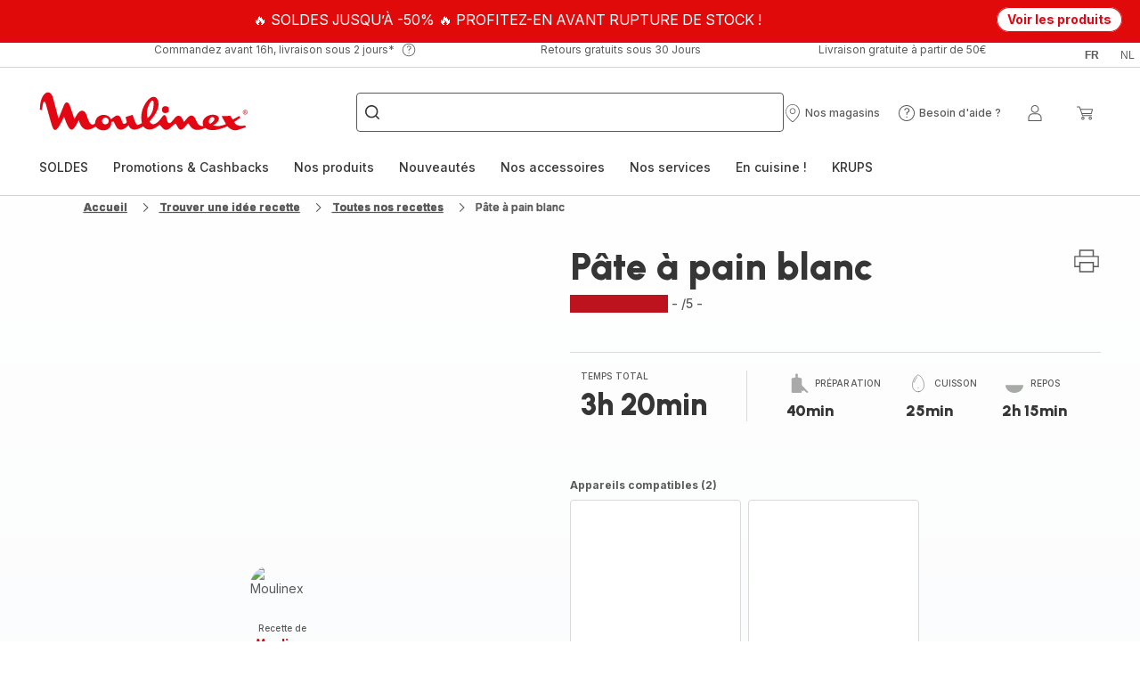

--- FILE ---
content_type: text/html; charset=utf-8
request_url: https://www.moulinex.be/fr/recette/detail/PRO/P%C3%A2te%20%C3%A0%20pain%20blanc/2643730
body_size: 102267
content:
<!DOCTYPE html><html lang="fr-be" dir="ltr"><head>
    <meta charset="utf-8">
    <title>Pâte à pain blanc - Recette Kitchen Machines Touch/Touch + | Moulinex</title>
    <base href="/">
    <meta name="viewport" content="width=device-width, initial-scale=1">
    
    <link rel="preconnect" href="https://brandsites.api.groupe-seb.com" />
    <link rel="dns-prefetch" href="https://brandsites.api.groupe-seb.com" />
  
    <link rel="preconnect" href="https://twicpics.moulinex.be" />
    <link rel="dns-prefetch" href="https://twicpics.moulinex.be" />
  
    <link rel="alternate" hreflang="fr-FR" href="https://www.moulinex.fr/recette/detail/PRO/Pâte+à+pain+blanc/2643730" />
<link rel="alternate" hreflang="fr-BE" href="https://www.moulinex.be/fr/recette/detail/PRO/Pâte+à+pain+blanc/2643730" />
<link rel="alternate" hreflang="nl-BE" href="https://www.moulinex.be/nl/recette/detail/PRO/Pâte+à+pain+blanc/2643730" />

    
    <script>localStorage.setItem('spartacus⚿⚿language', '"fr_be"')</script>
    <script type="text/javascript">
      const userAgent = navigator.userAgent;
      if (!(/bot|crawl|slurp|spider|mediapartners|Qualys/i.test(userAgent)) && !(userAgent === '' || userAgent === null || userAgent === undefined)) {
        ;window.NREUM||(NREUM={});NREUM.init={distributed_tracing:{enabled:true},privacy:{cookies_enabled:true},ajax:{deny_list:["bam.nr-data.net"]}};
        ;NREUM.loader_config={
          agentID: "1103312215",
          accountID: "1663259",
          trustKey: "1059767",
          xpid: 'VQABUlRWARABVFZSBQcCXl0E',
          licenseKey: "517787514b",
          applicationID: "1103312215"
        };
        ;NREUM.info={
          beacon:"bam.nr-data.net",
          errorBeacon:"bam.nr-data.net",
          licenseKey:"517787514b",
          applicationID:"1103312215",
          sa:1
        };
        ;/*! For license information please see nr-loader-full-1.299.0.min.js.LICENSE.txt */
(()=>{var e,t,r={8122:(e,t,r)=>{"use strict";r.d(t,{a:()=>i});var n=r(944);function i(e,t){try{if(!e||"object"!=typeof e)return(0,n.R)(3);if(!t||"object"!=typeof t)return(0,n.R)(4);const r=Object.create(Object.getPrototypeOf(t),Object.getOwnPropertyDescriptors(t)),o=0===Object.keys(r).length?e:r;for(let a in o)if(void 0!==e[a])try{if(null===e[a]){r[a]=null;continue}Array.isArray(e[a])&&Array.isArray(t[a])?r[a]=Array.from(new Set([...e[a],...t[a]])):"object"==typeof e[a]&&"object"==typeof t[a]?r[a]=i(e[a],t[a]):r[a]=e[a]}catch(e){r[a]||(0,n.R)(1,e)}return r}catch(e){(0,n.R)(2,e)}}},2555:(e,t,r)=>{"use strict";r.d(t,{D:()=>s,f:()=>a});var n=r(384),i=r(8122);const o={beacon:n.NT.beacon,errorBeacon:n.NT.errorBeacon,licenseKey:void 0,applicationID:void 0,sa:void 0,queueTime:void 0,applicationTime:void 0,ttGuid:void 0,user:void 0,account:void 0,product:void 0,extra:void 0,jsAttributes:{},userAttributes:void 0,atts:void 0,transactionName:void 0,tNamePlain:void 0};function a(e){try{return!!e.licenseKey&&!!e.errorBeacon&&!!e.applicationID}catch(e){return!1}}const s=e=>(0,i.a)(e,o)},7699:(e,t,r)=>{"use strict";r.d(t,{It:()=>i,No:()=>n,qh:()=>a,uh:()=>o});const n=16e3,i=1e6,o="NR_CONTAINER_AGENT",a="SESSION_ERROR"},9324:(e,t,r)=>{"use strict";r.d(t,{F3:()=>i,Xs:()=>o,Yq:()=>a,xv:()=>n});const n="1.299.0",i="PROD",o="CDN",a="^2.0.0-alpha.18"},6154:(e,t,r)=>{"use strict";r.d(t,{OF:()=>u,RI:()=>i,WN:()=>f,bv:()=>o,gm:()=>a,lR:()=>l,m:()=>c,mw:()=>s,sb:()=>d});var n=r(1863);const i="undefined"!=typeof window&&!!window.document,o="undefined"!=typeof WorkerGlobalScope&&("undefined"!=typeof self&&self instanceof WorkerGlobalScope&&self.navigator instanceof WorkerNavigator||"undefined"!=typeof globalThis&&globalThis instanceof WorkerGlobalScope&&globalThis.navigator instanceof WorkerNavigator),a=i?window:"undefined"!=typeof WorkerGlobalScope&&("undefined"!=typeof self&&self instanceof WorkerGlobalScope&&self||"undefined"!=typeof globalThis&&globalThis instanceof WorkerGlobalScope&&globalThis),s=Boolean("hidden"===a?.document?.visibilityState),c=""+a?.location,u=/iPad|iPhone|iPod/.test(a.navigator?.userAgent),d=u&&"undefined"==typeof SharedWorker,l=(()=>{const e=a.navigator?.userAgent?.match(/Firefox[/\s](\d+\.\d+)/);return Array.isArray(e)&&e.length>=2?+e[1]:0})(),f=Date.now()-(0,n.t)()},7295:(e,t,r)=>{"use strict";r.d(t,{Xv:()=>a,gX:()=>i,iW:()=>o});var n=[];function i(e){if(!e||o(e))return!1;if(0===n.length)return!0;for(var t=0;t<n.length;t++){var r=n[t];if("*"===r.hostname)return!1;if(s(r.hostname,e.hostname)&&c(r.pathname,e.pathname))return!1}return!0}function o(e){return void 0===e.hostname}function a(e){if(n=[],e&&e.length)for(var t=0;t<e.length;t++){let r=e[t];if(!r)continue;0===r.indexOf("http://")?r=r.substring(7):0===r.indexOf("https://")&&(r=r.substring(8));const i=r.indexOf("/");let o,a;i>0?(o=r.substring(0,i),a=r.substring(i)):(o=r,a="");let[s]=o.split(":");n.push({hostname:s,pathname:a})}}function s(e,t){return!(e.length>t.length)&&t.indexOf(e)===t.length-e.length}function c(e,t){return 0===e.indexOf("/")&&(e=e.substring(1)),0===t.indexOf("/")&&(t=t.substring(1)),""===e||e===t}},3241:(e,t,r)=>{"use strict";r.d(t,{W:()=>o});var n=r(6154);const i="newrelic";function o(e={}){try{n.gm.dispatchEvent(new CustomEvent(i,{detail:e}))}catch(e){}}},1687:(e,t,r)=>{"use strict";r.d(t,{Ak:()=>u,Ze:()=>f,x3:()=>d});var n=r(3241),i=r(7836),o=r(3606),a=r(860),s=r(2646);const c={};function u(e,t){const r={staged:!1,priority:a.P3[t]||0};l(e),c[e].get(t)||c[e].set(t,r)}function d(e,t){e&&c[e]&&(c[e].get(t)&&c[e].delete(t),p(e,t,!1),c[e].size&&h(e))}function l(e){if(!e)throw new Error("agentIdentifier required");c[e]||(c[e]=new Map)}function f(e="",t="feature",r=!1){if(l(e),!e||!c[e].get(t)||r)return p(e,t);c[e].get(t).staged=!0,h(e)}function h(e){const t=Array.from(c[e]);t.every((([e,t])=>t.staged))&&(t.sort(((e,t)=>e[1].priority-t[1].priority)),t.forEach((([t])=>{c[e].delete(t),p(e,t)})))}function p(e,t,r=!0){const a=e?i.ee.get(e):i.ee,c=o.i.handlers;if(!a.aborted&&a.backlog&&c){if((0,n.W)({agentIdentifier:e,type:"lifecycle",name:"drain",feature:t}),r){const e=a.backlog[t],r=c[t];if(r){for(let t=0;e&&t<e.length;++t)g(e[t],r);Object.entries(r).forEach((([e,t])=>{Object.values(t||{}).forEach((t=>{t[0]?.on&&t[0]?.context()instanceof s.y&&t[0].on(e,t[1])}))}))}}a.isolatedBacklog||delete c[t],a.backlog[t]=null,a.emit("drain-"+t,[])}}function g(e,t){var r=e[1];Object.values(t[r]||{}).forEach((t=>{var r=e[0];if(t[0]===r){var n=t[1],i=e[3],o=e[2];n.apply(i,o)}}))}},7836:(e,t,r)=>{"use strict";r.d(t,{P:()=>s,ee:()=>c});var n=r(384),i=r(8990),o=r(2646),a=r(5607);const s="nr@context:".concat(a.W),c=function e(t,r){var n={},a={},d={},l=!1;try{l=16===r.length&&u.initializedAgents?.[r]?.runtime.isolatedBacklog}catch(e){}var f={on:p,addEventListener:p,removeEventListener:function(e,t){var r=n[e];if(!r)return;for(var i=0;i<r.length;i++)r[i]===t&&r.splice(i,1)},emit:function(e,r,n,i,o){!1!==o&&(o=!0);if(c.aborted&&!i)return;t&&o&&t.emit(e,r,n);var s=h(n);g(e).forEach((e=>{e.apply(s,r)}));var u=v()[a[e]];u&&u.push([f,e,r,s]);return s},get:m,listeners:g,context:h,buffer:function(e,t){const r=v();if(t=t||"feature",f.aborted)return;Object.entries(e||{}).forEach((([e,n])=>{a[n]=t,t in r||(r[t]=[])}))},abort:function(){f._aborted=!0,Object.keys(f.backlog).forEach((e=>{delete f.backlog[e]}))},isBuffering:function(e){return!!v()[a[e]]},debugId:r,backlog:l?{}:t&&"object"==typeof t.backlog?t.backlog:{},isolatedBacklog:l};return Object.defineProperty(f,"aborted",{get:()=>{let e=f._aborted||!1;return e||(t&&(e=t.aborted),e)}}),f;function h(e){return e&&e instanceof o.y?e:e?(0,i.I)(e,s,(()=>new o.y(s))):new o.y(s)}function p(e,t){n[e]=g(e).concat(t)}function g(e){return n[e]||[]}function m(t){return d[t]=d[t]||e(f,t)}function v(){return f.backlog}}(void 0,"globalEE"),u=(0,n.Zm)();u.ee||(u.ee=c)},2646:(e,t,r)=>{"use strict";r.d(t,{y:()=>n});class n{constructor(e){this.contextId=e}}},9908:(e,t,r)=>{"use strict";r.d(t,{d:()=>n,p:()=>i});var n=r(7836).ee.get("handle");function i(e,t,r,i,o){o?(o.buffer([e],i),o.emit(e,t,r)):(n.buffer([e],i),n.emit(e,t,r))}},3606:(e,t,r)=>{"use strict";r.d(t,{i:()=>o});var n=r(9908);o.on=a;var i=o.handlers={};function o(e,t,r,o){a(o||n.d,i,e,t,r)}function a(e,t,r,i,o){o||(o="feature"),e||(e=n.d);var a=t[o]=t[o]||{};(a[r]=a[r]||[]).push([e,i])}},3878:(e,t,r)=>{"use strict";function n(e,t){return{capture:e,passive:!1,signal:t}}function i(e,t,r=!1,i){window.addEventListener(e,t,n(r,i))}function o(e,t,r=!1,i){document.addEventListener(e,t,n(r,i))}r.d(t,{DD:()=>o,jT:()=>n,sp:()=>i})},5607:(e,t,r)=>{"use strict";r.d(t,{W:()=>n});const n=(0,r(9566).bz)()},9566:(e,t,r)=>{"use strict";r.d(t,{LA:()=>s,ZF:()=>c,bz:()=>a,el:()=>u});var n=r(6154);const i="xxxxxxxx-xxxx-4xxx-yxxx-xxxxxxxxxxxx";function o(e,t){return e?15&e[t]:16*Math.random()|0}function a(){const e=n.gm?.crypto||n.gm?.msCrypto;let t,r=0;return e&&e.getRandomValues&&(t=e.getRandomValues(new Uint8Array(30))),i.split("").map((e=>"x"===e?o(t,r++).toString(16):"y"===e?(3&o()|8).toString(16):e)).join("")}function s(e){const t=n.gm?.crypto||n.gm?.msCrypto;let r,i=0;t&&t.getRandomValues&&(r=t.getRandomValues(new Uint8Array(e)));const a=[];for(var s=0;s<e;s++)a.push(o(r,i++).toString(16));return a.join("")}function c(){return s(16)}function u(){return s(32)}},2614:(e,t,r)=>{"use strict";r.d(t,{BB:()=>a,H3:()=>n,g:()=>u,iL:()=>c,tS:()=>s,uh:()=>i,wk:()=>o});const n="NRBA",i="SESSION",o=144e5,a=18e5,s={STARTED:"session-started",PAUSE:"session-pause",RESET:"session-reset",RESUME:"session-resume",UPDATE:"session-update"},c={SAME_TAB:"same-tab",CROSS_TAB:"cross-tab"},u={OFF:0,FULL:1,ERROR:2}},1863:(e,t,r)=>{"use strict";function n(){return Math.floor(performance.now())}r.d(t,{t:()=>n})},7485:(e,t,r)=>{"use strict";r.d(t,{D:()=>i});var n=r(6154);function i(e){if(0===(e||"").indexOf("data:"))return{protocol:"data"};try{const t=new URL(e,location.href),r={port:t.port,hostname:t.hostname,pathname:t.pathname,search:t.search,protocol:t.protocol.slice(0,t.protocol.indexOf(":")),sameOrigin:t.protocol===n.gm?.location?.protocol&&t.host===n.gm?.location?.host};return r.port&&""!==r.port||("http:"===t.protocol&&(r.port="80"),"https:"===t.protocol&&(r.port="443")),r.pathname&&""!==r.pathname?r.pathname.startsWith("/")||(r.pathname="/".concat(r.pathname)):r.pathname="/",r}catch(e){return{}}}},944:(e,t,r)=>{"use strict";r.d(t,{R:()=>i});var n=r(3241);function i(e,t){"function"==typeof console.debug&&(console.debug("New Relic Warning: https://github.com/newrelic/newrelic-browser-agent/blob/main/docs/warning-codes.md#".concat(e),t),(0,n.W)({agentIdentifier:null,drained:null,type:"data",name:"warn",feature:"warn",data:{code:e,secondary:t}}))}},5701:(e,t,r)=>{"use strict";r.d(t,{B:()=>o,t:()=>a});var n=r(3241);const i=new Set,o={};function a(e,t){const r=t.agentIdentifier;o[r]??={},e&&"object"==typeof e&&(i.has(r)||(t.ee.emit("rumresp",[e]),o[r]=e,i.add(r),(0,n.W)({agentIdentifier:r,loaded:!0,drained:!0,type:"lifecycle",name:"load",feature:void 0,data:e})))}},8990:(e,t,r)=>{"use strict";r.d(t,{I:()=>i});var n=Object.prototype.hasOwnProperty;function i(e,t,r){if(n.call(e,t))return e[t];var i=r();if(Object.defineProperty&&Object.keys)try{return Object.defineProperty(e,t,{value:i,writable:!0,enumerable:!1}),i}catch(e){}return e[t]=i,i}},6389:(e,t,r)=>{"use strict";function n(e,t=500,r={}){const n=r?.leading||!1;let i;return(...r)=>{n&&void 0===i&&(e.apply(this,r),i=setTimeout((()=>{i=clearTimeout(i)}),t)),n||(clearTimeout(i),i=setTimeout((()=>{e.apply(this,r)}),t))}}function i(e){let t=!1;return(...r)=>{t||(t=!0,e.apply(this,r))}}r.d(t,{J:()=>i,s:()=>n})},1910:(e,t,r)=>{"use strict";r.d(t,{i:()=>o});var n=r(944);const i=new Map;function o(...e){return e.every((e=>{if(i.has(e))return i.get(e);const t="function"==typeof e&&e.toString().includes("[native code]");return t||(0,n.R)(64,e?.name||e?.toString()),i.set(e,t),t}))}},3304:(e,t,r)=>{"use strict";r.d(t,{A:()=>o});var n=r(7836);const i=()=>{const e=new WeakSet;return(t,r)=>{if("object"==typeof r&&null!==r){if(e.has(r))return;e.add(r)}return r}};function o(e){try{return JSON.stringify(e,i())??""}catch(e){try{n.ee.emit("internal-error",[e])}catch(e){}return""}}},3496:(e,t,r)=>{"use strict";function n(e){return!e||!(!e.licenseKey||!e.applicationID)}function i(e,t){return!e||e.licenseKey===t.info.licenseKey&&e.applicationID===t.info.applicationID}r.d(t,{A:()=>i,I:()=>n})},5289:(e,t,r)=>{"use strict";r.d(t,{GG:()=>o,Qr:()=>s,sB:()=>a});var n=r(3878);function i(){return"undefined"==typeof document||"complete"===document.readyState}function o(e,t){if(i())return e();(0,n.sp)("load",e,t)}function a(e){if(i())return e();(0,n.DD)("DOMContentLoaded",e)}function s(e){if(i())return e();(0,n.sp)("popstate",e)}},384:(e,t,r)=>{"use strict";r.d(t,{NT:()=>a,US:()=>d,Zm:()=>s,bQ:()=>u,dV:()=>c,pV:()=>l});var n=r(6154),i=r(1863),o=r(1910);const a={beacon:"bam.nr-data.net",errorBeacon:"bam.nr-data.net"};function s(){return n.gm.NREUM||(n.gm.NREUM={}),void 0===n.gm.newrelic&&(n.gm.newrelic=n.gm.NREUM),n.gm.NREUM}function c(){let e=s();return e.o||(e.o={ST:n.gm.setTimeout,SI:n.gm.setImmediate||n.gm.setInterval,CT:n.gm.clearTimeout,XHR:n.gm.XMLHttpRequest,REQ:n.gm.Request,EV:n.gm.Event,PR:n.gm.Promise,MO:n.gm.MutationObserver,FETCH:n.gm.fetch,WS:n.gm.WebSocket},(0,o.i)(...Object.values(e.o))),e}function u(e,t){let r=s();r.initializedAgents??={},t.initializedAt={ms:(0,i.t)(),date:new Date},r.initializedAgents[e]=t}function d(e,t){s()[e]=t}function l(){return function(){let e=s();const t=e.info||{};e.info={beacon:a.beacon,errorBeacon:a.errorBeacon,...t}}(),function(){let e=s();const t=e.init||{};e.init={...t}}(),c(),function(){let e=s();const t=e.loader_config||{};e.loader_config={...t}}(),s()}},2843:(e,t,r)=>{"use strict";r.d(t,{u:()=>i});var n=r(3878);function i(e,t=!1,r,i){(0,n.DD)("visibilitychange",(function(){if(t)return void("hidden"===document.visibilityState&&e());e(document.visibilityState)}),r,i)}},8139:(e,t,r)=>{"use strict";r.d(t,{u:()=>f});var n=r(7836),i=r(3434),o=r(8990),a=r(6154);const s={},c=a.gm.XMLHttpRequest,u="addEventListener",d="removeEventListener",l="nr@wrapped:".concat(n.P);function f(e){var t=function(e){return(e||n.ee).get("events")}(e);if(s[t.debugId]++)return t;s[t.debugId]=1;var r=(0,i.YM)(t,!0);function f(e){r.inPlace(e,[u,d],"-",p)}function p(e,t){return e[1]}return"getPrototypeOf"in Object&&(a.RI&&h(document,f),c&&h(c.prototype,f),h(a.gm,f)),t.on(u+"-start",(function(e,t){var n=e[1];if(null!==n&&("function"==typeof n||"object"==typeof n)&&"newrelic"!==e[0]){var i=(0,o.I)(n,l,(function(){var e={object:function(){if("function"!=typeof n.handleEvent)return;return n.handleEvent.apply(n,arguments)},function:n}[typeof n];return e?r(e,"fn-",null,e.name||"anonymous"):n}));this.wrapped=e[1]=i}})),t.on(d+"-start",(function(e){e[1]=this.wrapped||e[1]})),t}function h(e,t,...r){let n=e;for(;"object"==typeof n&&!Object.prototype.hasOwnProperty.call(n,u);)n=Object.getPrototypeOf(n);n&&t(n,...r)}},3434:(e,t,r)=>{"use strict";r.d(t,{Jt:()=>o,YM:()=>u});var n=r(7836),i=r(5607);const o="nr@original:".concat(i.W),a=50;var s=Object.prototype.hasOwnProperty,c=!1;function u(e,t){return e||(e=n.ee),r.inPlace=function(e,t,n,i,o){n||(n="");const a="-"===n.charAt(0);for(let s=0;s<t.length;s++){const c=t[s],u=e[c];l(u)||(e[c]=r(u,a?c+n:n,i,c,o))}},r.flag=o,r;function r(t,r,n,c,u){return l(t)?t:(r||(r=""),nrWrapper[o]=t,function(e,t,r){if(Object.defineProperty&&Object.keys)try{return Object.keys(e).forEach((function(r){Object.defineProperty(t,r,{get:function(){return e[r]},set:function(t){return e[r]=t,t}})})),t}catch(e){d([e],r)}for(var n in e)s.call(e,n)&&(t[n]=e[n])}(t,nrWrapper,e),nrWrapper);function nrWrapper(){var o,s,l,f;let h;try{s=this,o=[...arguments],l="function"==typeof n?n(o,s):n||{}}catch(t){d([t,"",[o,s,c],l],e)}i(r+"start",[o,s,c],l,u);const p=performance.now();let g;try{return f=t.apply(s,o),g=performance.now(),f}catch(e){throw g=performance.now(),i(r+"err",[o,s,e],l,u),h=e,h}finally{const e=g-p,t={start:p,end:g,duration:e,isLongTask:e>=a,methodName:c,thrownError:h};t.isLongTask&&i("long-task",[t,s],l,u),i(r+"end",[o,s,f],l,u)}}}function i(r,n,i,o){if(!c||t){var a=c;c=!0;try{e.emit(r,n,i,t,o)}catch(t){d([t,r,n,i],e)}c=a}}}function d(e,t){t||(t=n.ee);try{t.emit("internal-error",e)}catch(e){}}function l(e){return!(e&&"function"==typeof e&&e.apply&&!e[o])}},9300:(e,t,r)=>{"use strict";r.d(t,{T:()=>n});const n=r(860).K7.ajax},3333:(e,t,r)=>{"use strict";r.d(t,{$v:()=>d,TZ:()=>n,Xh:()=>c,Zp:()=>i,kd:()=>u,mq:()=>s,nf:()=>a,qN:()=>o});const n=r(860).K7.genericEvents,i=["auxclick","click","copy","keydown","paste","scrollend"],o=["focus","blur"],a=4,s=1e3,c=2e3,u=["PageAction","UserAction","BrowserPerformance"],d={MARKS:"experimental.marks",MEASURES:"experimental.measures",RESOURCES:"experimental.resources"}},6774:(e,t,r)=>{"use strict";r.d(t,{T:()=>n});const n=r(860).K7.jserrors},993:(e,t,r)=>{"use strict";r.d(t,{A$:()=>o,ET:()=>a,TZ:()=>s,p_:()=>i});var n=r(860);const i={ERROR:"ERROR",WARN:"WARN",INFO:"INFO",DEBUG:"DEBUG",TRACE:"TRACE"},o={OFF:0,ERROR:1,WARN:2,INFO:3,DEBUG:4,TRACE:5},a="log",s=n.K7.logging},3785:(e,t,r)=>{"use strict";r.d(t,{R:()=>c,b:()=>u});var n=r(9908),i=r(1863),o=r(860),a=r(8154),s=r(993);function c(e,t,r={},c=s.p_.INFO,u,d=(0,i.t)()){(0,n.p)(a.xV,["API/logging/".concat(c.toLowerCase(),"/called")],void 0,o.K7.metrics,e),(0,n.p)(s.ET,[d,t,r,c,u],void 0,o.K7.logging,e)}function u(e){return"string"==typeof e&&Object.values(s.p_).some((t=>t===e.toUpperCase().trim()))}},8154:(e,t,r)=>{"use strict";r.d(t,{z_:()=>o,XG:()=>s,TZ:()=>n,rs:()=>i,xV:()=>a});r(6154),r(9566),r(384);const n=r(860).K7.metrics,i="sm",o="cm",a="storeSupportabilityMetrics",s="storeEventMetrics"},6630:(e,t,r)=>{"use strict";r.d(t,{T:()=>n});const n=r(860).K7.pageViewEvent},782:(e,t,r)=>{"use strict";r.d(t,{T:()=>n});const n=r(860).K7.pageViewTiming},6344:(e,t,r)=>{"use strict";r.d(t,{BB:()=>d,G4:()=>o,Qb:()=>l,TZ:()=>i,Ug:()=>a,_s:()=>s,bc:()=>u,yP:()=>c});var n=r(2614);const i=r(860).K7.sessionReplay,o={RECORD:"recordReplay",PAUSE:"pauseReplay",ERROR_DURING_REPLAY:"errorDuringReplay"},a=.12,s={DomContentLoaded:0,Load:1,FullSnapshot:2,IncrementalSnapshot:3,Meta:4,Custom:5},c={[n.g.ERROR]:15e3,[n.g.FULL]:3e5,[n.g.OFF]:0},u={RESET:{message:"Session was reset",sm:"Reset"},IMPORT:{message:"Recorder failed to import",sm:"Import"},TOO_MANY:{message:"429: Too Many Requests",sm:"Too-Many"},TOO_BIG:{message:"Payload was too large",sm:"Too-Big"},CROSS_TAB:{message:"Session Entity was set to OFF on another tab",sm:"Cross-Tab"},ENTITLEMENTS:{message:"Session Replay is not allowed and will not be started",sm:"Entitlement"}},d=5e3,l={API:"api",RESUME:"resume",SWITCH_TO_FULL:"switchToFull",INITIALIZE:"initialize",PRELOAD:"preload"}},5270:(e,t,r)=>{"use strict";r.d(t,{Aw:()=>a,SR:()=>o,rF:()=>s});var n=r(384),i=r(7767);function o(e){return!!(0,n.dV)().o.MO&&(0,i.V)(e)&&!0===e?.session_trace.enabled}function a(e){return!0===e?.session_replay.preload&&o(e)}function s(e,t){try{if("string"==typeof t?.type){if("password"===t.type.toLowerCase())return"*".repeat(e?.length||0);if(void 0!==t?.dataset?.nrUnmask||t?.classList?.contains("nr-unmask"))return e}}catch(e){}return"string"==typeof e?e.replace(/[\S]/g,"*"):"*".repeat(e?.length||0)}},3738:(e,t,r)=>{"use strict";r.d(t,{He:()=>i,Kp:()=>s,Lc:()=>u,Rz:()=>d,TZ:()=>n,bD:()=>o,d3:()=>a,jx:()=>l,sl:()=>f,uP:()=>c});const n=r(860).K7.sessionTrace,i="bstResource",o="resource",a="-start",s="-end",c="fn"+a,u="fn"+s,d="pushState",l=1e3,f=3e4},4234:(e,t,r)=>{"use strict";r.d(t,{W:()=>o});var n=r(7836),i=r(1687);class o{constructor(e,t){this.agentIdentifier=e,this.ee=n.ee.get(e),this.featureName=t,this.blocked=!1}deregisterDrain(){(0,i.x3)(this.agentIdentifier,this.featureName)}}},7767:(e,t,r)=>{"use strict";r.d(t,{V:()=>i});var n=r(6154);const i=e=>n.RI&&!0===e?.privacy.cookies_enabled},1741:(e,t,r)=>{"use strict";r.d(t,{W:()=>o});var n=r(944),i=r(4261);class o{#e(e,...t){if(this[e]!==o.prototype[e])return this[e](...t);(0,n.R)(35,e)}addPageAction(e,t){return this.#e(i.hG,e,t)}register(e){return this.#e(i.eY,e)}recordCustomEvent(e,t){return this.#e(i.fF,e,t)}setPageViewName(e,t){return this.#e(i.Fw,e,t)}setCustomAttribute(e,t,r){return this.#e(i.cD,e,t,r)}noticeError(e,t){return this.#e(i.o5,e,t)}setUserId(e){return this.#e(i.Dl,e)}setApplicationVersion(e){return this.#e(i.nb,e)}setErrorHandler(e){return this.#e(i.bt,e)}addRelease(e,t){return this.#e(i.k6,e,t)}log(e,t){return this.#e(i.$9,e,t)}start(){return this.#e(i.d3)}finished(e){return this.#e(i.BL,e)}recordReplay(){return this.#e(i.CH)}pauseReplay(){return this.#e(i.Tb)}addToTrace(e){return this.#e(i.U2,e)}setCurrentRouteName(e){return this.#e(i.PA,e)}interaction(){return this.#e(i.dT)}wrapLogger(e,t,r){return this.#e(i.Wb,e,t,r)}measure(e,t){return this.#e(i.V1,e,t)}}},4261:(e,t,r)=>{"use strict";r.d(t,{$9:()=>u,BL:()=>s,CH:()=>h,Dl:()=>R,Fw:()=>y,PA:()=>m,Pl:()=>n,Tb:()=>l,U2:()=>o,V1:()=>T,Wb:()=>w,bt:()=>b,cD:()=>v,d3:()=>x,dT:()=>c,eY:()=>p,fF:()=>f,hG:()=>i,k6:()=>a,nb:()=>g,o5:()=>d});const n="api-",i="addPageAction",o="addToTrace",a="addRelease",s="finished",c="interaction",u="log",d="noticeError",l="pauseReplay",f="recordCustomEvent",h="recordReplay",p="register",g="setApplicationVersion",m="setCurrentRouteName",v="setCustomAttribute",b="setErrorHandler",y="setPageViewName",R="setUserId",x="start",w="wrapLogger",T="measure"},5205:(e,t,r)=>{"use strict";r.d(t,{j:()=>A});var n=r(384),i=r(1741);var o=r(2555),a=r(3333);const s=e=>{if(!e||"string"!=typeof e)return!1;try{document.createDocumentFragment().querySelector(e)}catch{return!1}return!0};var c=r(2614),u=r(944),d=r(8122);const l="[data-nr-mask]",f=e=>(0,d.a)(e,(()=>{const e={feature_flags:[],experimental:{marks:!1,measures:!1,resources:!1},mask_selector:"*",block_selector:"[data-nr-block]",mask_input_options:{color:!1,date:!1,"datetime-local":!1,email:!1,month:!1,number:!1,range:!1,search:!1,tel:!1,text:!1,time:!1,url:!1,week:!1,textarea:!1,select:!1,password:!0}};return{ajax:{deny_list:void 0,block_internal:!0,enabled:!0,autoStart:!0},api:{allow_registered_children:!0,duplicate_registered_data:!1},distributed_tracing:{enabled:void 0,exclude_newrelic_header:void 0,cors_use_newrelic_header:void 0,cors_use_tracecontext_headers:void 0,allowed_origins:void 0},get feature_flags(){return e.feature_flags},set feature_flags(t){e.feature_flags=t},generic_events:{enabled:!0,autoStart:!0},harvest:{interval:30},jserrors:{enabled:!0,autoStart:!0},logging:{enabled:!0,autoStart:!0},metrics:{enabled:!0,autoStart:!0},obfuscate:void 0,page_action:{enabled:!0},page_view_event:{enabled:!0,autoStart:!0},page_view_timing:{enabled:!0,autoStart:!0},performance:{get capture_marks(){return e.feature_flags.includes(a.$v.MARKS)||e.experimental.marks},set capture_marks(t){e.experimental.marks=t},get capture_measures(){return e.feature_flags.includes(a.$v.MEASURES)||e.experimental.measures},set capture_measures(t){e.experimental.measures=t},capture_detail:!0,resources:{get enabled(){return e.feature_flags.includes(a.$v.RESOURCES)||e.experimental.resources},set enabled(t){e.experimental.resources=t},asset_types:[],first_party_domains:[],ignore_newrelic:!0}},privacy:{cookies_enabled:!0},proxy:{assets:void 0,beacon:void 0},session:{expiresMs:c.wk,inactiveMs:c.BB},session_replay:{autoStart:!0,enabled:!1,preload:!1,sampling_rate:10,error_sampling_rate:100,collect_fonts:!1,inline_images:!1,fix_stylesheets:!0,mask_all_inputs:!0,get mask_text_selector(){return e.mask_selector},set mask_text_selector(t){s(t)?e.mask_selector="".concat(t,",").concat(l):""===t||null===t?e.mask_selector=l:(0,u.R)(5,t)},get block_class(){return"nr-block"},get ignore_class(){return"nr-ignore"},get mask_text_class(){return"nr-mask"},get block_selector(){return e.block_selector},set block_selector(t){s(t)?e.block_selector+=",".concat(t):""!==t&&(0,u.R)(6,t)},get mask_input_options(){return e.mask_input_options},set mask_input_options(t){t&&"object"==typeof t?e.mask_input_options={...t,password:!0}:(0,u.R)(7,t)}},session_trace:{enabled:!0,autoStart:!0},soft_navigations:{enabled:!0,autoStart:!0},spa:{enabled:!0,autoStart:!0},ssl:void 0,user_actions:{enabled:!0,elementAttributes:["id","className","tagName","type"]}}})());var h=r(6154),p=r(9324);let g=0;const m={buildEnv:p.F3,distMethod:p.Xs,version:p.xv,originTime:h.WN},v={appMetadata:{},customTransaction:void 0,denyList:void 0,disabled:!1,entityManager:void 0,harvester:void 0,isolatedBacklog:!1,isRecording:!1,loaderType:void 0,maxBytes:3e4,obfuscator:void 0,onerror:void 0,ptid:void 0,releaseIds:{},session:void 0,timeKeeper:void 0,jsAttributesMetadata:{bytes:0},get harvestCount(){return++g}},b=e=>{const t=(0,d.a)(e,v),r=Object.keys(m).reduce(((e,t)=>(e[t]={value:m[t],writable:!1,configurable:!0,enumerable:!0},e)),{});return Object.defineProperties(t,r)};var y=r(5701);const R=e=>{const t=e.startsWith("http");e+="/",r.p=t?e:"https://"+e};var x=r(7836),w=r(3241);const T={accountID:void 0,trustKey:void 0,agentID:void 0,licenseKey:void 0,applicationID:void 0,xpid:void 0},E=e=>(0,d.a)(e,T),_=new Set;function A(e,t={},r,a){let{init:s,info:c,loader_config:u,runtime:d={},exposed:l=!0}=t;if(!c){const e=(0,n.pV)();s=e.init,c=e.info,u=e.loader_config}e.init=f(s||{}),e.loader_config=E(u||{}),c.jsAttributes??={},h.bv&&(c.jsAttributes.isWorker=!0),e.info=(0,o.D)(c);const p=e.init,g=[c.beacon,c.errorBeacon];_.has(e.agentIdentifier)||(p.proxy.assets&&(R(p.proxy.assets),g.push(p.proxy.assets)),p.proxy.beacon&&g.push(p.proxy.beacon),e.beacons=[...g],function(e){const t=(0,n.pV)();Object.getOwnPropertyNames(i.W.prototype).forEach((r=>{const n=i.W.prototype[r];if("function"!=typeof n||"constructor"===n)return;let o=t[r];e[r]&&!1!==e.exposed&&"micro-agent"!==e.runtime?.loaderType&&(t[r]=(...t)=>{const n=e[r](...t);return o?o(...t):n})}))}(e),(0,n.US)("activatedFeatures",y.B),e.runSoftNavOverSpa&&=!0===p.soft_navigations.enabled&&p.feature_flags.includes("soft_nav")),d.denyList=[...p.ajax.deny_list||[],...p.ajax.block_internal?g:[]],d.ptid=e.agentIdentifier,d.loaderType=r,e.runtime=b(d),_.has(e.agentIdentifier)||(e.ee=x.ee.get(e.agentIdentifier),e.exposed=l,(0,w.W)({agentIdentifier:e.agentIdentifier,drained:!!y.B?.[e.agentIdentifier],type:"lifecycle",name:"initialize",feature:void 0,data:e.config})),_.add(e.agentIdentifier)}},8374:(e,t,r)=>{r.nc=(()=>{try{return document?.currentScript?.nonce}catch(e){}return""})()},860:(e,t,r)=>{"use strict";r.d(t,{$J:()=>d,K7:()=>c,P3:()=>u,XX:()=>i,Yy:()=>s,df:()=>o,qY:()=>n,v4:()=>a});const n="events",i="jserrors",o="browser/blobs",a="rum",s="browser/logs",c={ajax:"ajax",genericEvents:"generic_events",jserrors:i,logging:"logging",metrics:"metrics",pageAction:"page_action",pageViewEvent:"page_view_event",pageViewTiming:"page_view_timing",sessionReplay:"session_replay",sessionTrace:"session_trace",softNav:"soft_navigations",spa:"spa"},u={[c.pageViewEvent]:1,[c.pageViewTiming]:2,[c.metrics]:3,[c.jserrors]:4,[c.spa]:5,[c.ajax]:6,[c.sessionTrace]:7,[c.softNav]:8,[c.sessionReplay]:9,[c.logging]:10,[c.genericEvents]:11},d={[c.pageViewEvent]:a,[c.pageViewTiming]:n,[c.ajax]:n,[c.spa]:n,[c.softNav]:n,[c.metrics]:i,[c.jserrors]:i,[c.sessionTrace]:o,[c.sessionReplay]:o,[c.logging]:s,[c.genericEvents]:"ins"}}},n={};function i(e){var t=n[e];if(void 0!==t)return t.exports;var o=n[e]={exports:{}};return r[e](o,o.exports,i),o.exports}i.m=r,i.d=(e,t)=>{for(var r in t)i.o(t,r)&&!i.o(e,r)&&Object.defineProperty(e,r,{enumerable:!0,get:t[r]})},i.f={},i.e=e=>Promise.all(Object.keys(i.f).reduce(((t,r)=>(i.f[r](e,t),t)),[])),i.u=e=>({95:"nr-full-compressor",222:"nr-full-recorder",891:"nr-full"}[e]+"-1.299.0.min.js"),i.o=(e,t)=>Object.prototype.hasOwnProperty.call(e,t),e={},t="NRBA-1.299.0.PROD:",i.l=(r,n,o,a)=>{if(e[r])e[r].push(n);else{var s,c;if(void 0!==o)for(var u=document.getElementsByTagName("script"),d=0;d<u.length;d++){var l=u[d];if(l.getAttribute("src")==r||l.getAttribute("data-webpack")==t+o){s=l;break}}if(!s){c=!0;var f={891:"sha512-mDMx3jS+hIoGS7tBseu+k2zPqU6n6pTJOQvDTXT2ppatJ1HNnA/VkWCHmab8Rhd+19YfmlUmCEUc1xlWzCmcCw==",222:"sha512-haqQ9y3REbdlfINdzlM/4nAg4OdftO7z40XdwKda202eUWojGcyKOpa60y4hJokwI6oZc/+jiDFE2GhDFIVWww==",95:"sha512-nLMcl84yLIeO2Nd/BH+0MvCtfl8PEYVG29NrIaF7drt9ereKcCGbmR1CK9c/ey9k4Y3eBm8LukySzppjj5Ll2g=="};(s=document.createElement("script")).charset="utf-8",s.timeout=120,i.nc&&s.setAttribute("nonce",i.nc),s.setAttribute("data-webpack",t+o),s.src=r,0!==s.src.indexOf(window.location.origin+"/")&&(s.crossOrigin="anonymous"),f[a]&&(s.integrity=f[a])}e[r]=[n];var h=(t,n)=>{s.onerror=s.onload=null,clearTimeout(p);var i=e[r];if(delete e[r],s.parentNode&&s.parentNode.removeChild(s),i&&i.forEach((e=>e(n))),t)return t(n)},p=setTimeout(h.bind(null,void 0,{type:"timeout",target:s}),12e4);s.onerror=h.bind(null,s.onerror),s.onload=h.bind(null,s.onload),c&&document.head.appendChild(s)}},i.r=e=>{"undefined"!=typeof Symbol&&Symbol.toStringTag&&Object.defineProperty(e,Symbol.toStringTag,{value:"Module"}),Object.defineProperty(e,"__esModule",{value:!0})},i.p="https://js-agent.newrelic.com/",(()=>{var e={85:0,959:0};i.f.j=(t,r)=>{var n=i.o(e,t)?e[t]:void 0;if(0!==n)if(n)r.push(n[2]);else{var o=new Promise(((r,i)=>n=e[t]=[r,i]));r.push(n[2]=o);var a=i.p+i.u(t),s=new Error;i.l(a,(r=>{if(i.o(e,t)&&(0!==(n=e[t])&&(e[t]=void 0),n)){var o=r&&("load"===r.type?"missing":r.type),a=r&&r.target&&r.target.src;s.message="Loading chunk "+t+" failed.\n("+o+": "+a+")",s.name="ChunkLoadError",s.type=o,s.request=a,n[1](s)}}),"chunk-"+t,t)}};var t=(t,r)=>{var n,o,[a,s,c]=r,u=0;if(a.some((t=>0!==e[t]))){for(n in s)i.o(s,n)&&(i.m[n]=s[n]);if(c)c(i)}for(t&&t(r);u<a.length;u++)o=a[u],i.o(e,o)&&e[o]&&e[o][0](),e[o]=0},r=self["webpackChunk:NRBA-1.299.0.PROD"]=self["webpackChunk:NRBA-1.299.0.PROD"]||[];r.forEach(t.bind(null,0)),r.push=t.bind(null,r.push.bind(r))})(),(()=>{"use strict";i(8374);var e=i(9566),t=i(1741);class r extends t.W{agentIdentifier=(0,e.LA)(16)}var n=i(860);const o=Object.values(n.K7);var a=i(5205);var s=i(9908),c=i(1863),u=i(4261),d=i(3241),l=i(944),f=i(5701),h=i(8154);function p(e,t,i,o){const a=o||i;!a||a[e]&&a[e]!==r.prototype[e]||(a[e]=function(){(0,s.p)(h.xV,["API/"+e+"/called"],void 0,n.K7.metrics,i.ee),(0,d.W)({agentIdentifier:i.agentIdentifier,drained:!!f.B?.[i.agentIdentifier],type:"data",name:"api",feature:u.Pl+e,data:{}});try{return t.apply(this,arguments)}catch(e){(0,l.R)(23,e)}})}function g(e,t,r,n,i){const o=e.info;null===r?delete o.jsAttributes[t]:o.jsAttributes[t]=r,(i||null===r)&&(0,s.p)(u.Pl+n,[(0,c.t)(),t,r],void 0,"session",e.ee)}var m=i(1687),v=i(4234),b=i(5289),y=i(6154),R=i(5270),x=i(7767),w=i(6389),T=i(7699);class E extends v.W{constructor(e,t){super(e.agentIdentifier,t),this.agentRef=e,this.abortHandler=void 0,this.featAggregate=void 0,this.onAggregateImported=void 0,this.deferred=Promise.resolve(),!1===e.init[this.featureName].autoStart?this.deferred=new Promise(((t,r)=>{this.ee.on("manual-start-all",(0,w.J)((()=>{(0,m.Ak)(e.agentIdentifier,this.featureName),t()})))})):(0,m.Ak)(e.agentIdentifier,t)}importAggregator(e,t,r={}){if(this.featAggregate)return;let n;this.onAggregateImported=new Promise((e=>{n=e}));const o=async()=>{let o;await this.deferred;try{if((0,x.V)(e.init)){const{setupAgentSession:t}=await i.e(891).then(i.bind(i,8766));o=t(e)}}catch(e){(0,l.R)(20,e),this.ee.emit("internal-error",[e]),(0,s.p)(T.qh,[e],void 0,this.featureName,this.ee)}try{if(!this.#t(this.featureName,o,e.init))return(0,m.Ze)(this.agentIdentifier,this.featureName),void n(!1);const{Aggregate:i}=await t();this.featAggregate=new i(e,r),e.runtime.harvester.initializedAggregates.push(this.featAggregate),n(!0)}catch(e){(0,l.R)(34,e),this.abortHandler?.(),(0,m.Ze)(this.agentIdentifier,this.featureName,!0),n(!1),this.ee&&this.ee.abort()}};y.RI?(0,b.GG)((()=>o()),!0):o()}#t(e,t,r){if(this.blocked)return!1;switch(e){case n.K7.sessionReplay:return(0,R.SR)(r)&&!!t;case n.K7.sessionTrace:return!!t;default:return!0}}}var _=i(6630),A=i(2614);class S extends E{static featureName=_.T;constructor(e){var t;super(e,_.T),this.setupInspectionEvents(e.agentIdentifier),t=e,p(u.Fw,(function(e,r){"string"==typeof e&&("/"!==e.charAt(0)&&(e="/"+e),t.runtime.customTransaction=(r||"http://custom.transaction")+e,(0,s.p)(u.Pl+u.Fw,[(0,c.t)()],void 0,void 0,t.ee))}),t),this.ee.on("api-send-rum",((e,t)=>(0,s.p)("send-rum",[e,t],void 0,this.featureName,this.ee))),this.importAggregator(e,(()=>i.e(891).then(i.bind(i,7550))))}setupInspectionEvents(e){const t=(t,r)=>{t&&(0,d.W)({agentIdentifier:e,timeStamp:t.timeStamp,loaded:"complete"===t.target.readyState,type:"window",name:r,data:t.target.location+""})};(0,b.sB)((e=>{t(e,"DOMContentLoaded")})),(0,b.GG)((e=>{t(e,"load")})),(0,b.Qr)((e=>{t(e,"navigate")})),this.ee.on(A.tS.UPDATE,((t,r)=>{(0,d.W)({agentIdentifier:e,type:"lifecycle",name:"session",data:r})}))}}var O=i(384);var N=i(2843),I=i(3878),P=i(782);class k extends E{static featureName=P.T;constructor(e){super(e,P.T),y.RI&&((0,N.u)((()=>(0,s.p)("docHidden",[(0,c.t)()],void 0,P.T,this.ee)),!0),(0,I.sp)("pagehide",(()=>(0,s.p)("winPagehide",[(0,c.t)()],void 0,P.T,this.ee))),this.importAggregator(e,(()=>i.e(891).then(i.bind(i,9917)))))}}class j extends E{static featureName=h.TZ;constructor(e){super(e,h.TZ),y.RI&&document.addEventListener("securitypolicyviolation",(e=>{(0,s.p)(h.xV,["Generic/CSPViolation/Detected"],void 0,this.featureName,this.ee)})),this.importAggregator(e,(()=>i.e(891).then(i.bind(i,6555))))}}var C=i(6774),L=i(3304);class H{constructor(e,t,r,n,i){this.name="UncaughtError",this.message="string"==typeof e?e:(0,L.A)(e),this.sourceURL=t,this.line=r,this.column=n,this.__newrelic=i}}function M(e){return F(e)?e:new H(void 0!==e?.message?e.message:e,e?.filename||e?.sourceURL,e?.lineno||e?.line,e?.colno||e?.col,e?.__newrelic,e?.cause)}function D(e){const t="Unhandled Promise Rejection: ";if(!e?.reason)return;if(F(e.reason)){try{e.reason.message.startsWith(t)||(e.reason.message=t+e.reason.message)}catch(e){}return M(e.reason)}const r=M(e.reason);return(r.message||"").startsWith(t)||(r.message=t+r.message),r}function K(e){if(e.error instanceof SyntaxError&&!/:\d+$/.test(e.error.stack?.trim())){const t=new H(e.message,e.filename,e.lineno,e.colno,e.error.__newrelic,e.cause);return t.name=SyntaxError.name,t}return F(e.error)?e.error:M(e)}function F(e){return e instanceof Error&&!!e.stack}function W(e,t,r,i,o=(0,c.t)()){"string"==typeof e&&(e=new Error(e)),(0,s.p)("err",[e,o,!1,t,r.runtime.isRecording,void 0,i],void 0,n.K7.jserrors,r.ee),(0,s.p)("uaErr",[],void 0,n.K7.genericEvents,r.ee)}var B=i(3496),U=i(993),G=i(3785);function V(e,{customAttributes:t={},level:r=U.p_.INFO}={},n,i,o=(0,c.t)()){(0,G.R)(n.ee,e,t,r,i,o)}function z(e,t,r,i,o=(0,c.t)()){(0,s.p)(u.Pl+u.hG,[o,e,t,i],void 0,n.K7.genericEvents,r.ee)}function Z(e){p(u.eY,(function(t){return function(e,t){const r={};let i,o;(0,l.R)(54,"newrelic.register"),e.init.api.allow_registered_children||(i=()=>(0,l.R)(55));t&&(0,B.I)(t)||(i=()=>(0,l.R)(48,t));const a={addPageAction:(n,i={})=>{u(z,[n,{...r,...i},e],t)},log:(n,i={})=>{u(V,[n,{...i,customAttributes:{...r,...i.customAttributes||{}}},e],t)},noticeError:(n,i={})=>{u(W,[n,{...r,...i},e],t)},setApplicationVersion:e=>{r["application.version"]=e},setCustomAttribute:(e,t)=>{r[e]=t},setUserId:e=>{r["enduser.id"]=e},metadata:{customAttributes:r,target:t,get connected(){return o||Promise.reject(new Error("Failed to connect"))}}};i?i():o=new Promise(((n,i)=>{try{const o=e.runtime?.entityManager;let s=!!o?.get().entityGuid,c=o?.getEntityGuidFor(t.licenseKey,t.applicationID),u=!!c;if(s&&u)t.entityGuid=c,n(a);else{const d=setTimeout((()=>i(new Error("Failed to connect - Timeout"))),15e3);function l(r){(0,B.A)(r,e)?s||=!0:t.licenseKey===r.licenseKey&&t.applicationID===r.applicationID&&(u=!0,t.entityGuid=r.entityGuid),s&&u&&(clearTimeout(d),e.ee.removeEventListener("entity-added",l),n(a))}e.ee.emit("api-send-rum",[r,t]),e.ee.on("entity-added",l)}}catch(f){i(f)}}));const u=async(t,r,a)=>{if(i)return i();const u=(0,c.t)();(0,s.p)(h.xV,["API/register/".concat(t.name,"/called")],void 0,n.K7.metrics,e.ee);try{await o;const n=e.init.api.duplicate_registered_data;(!0===n||Array.isArray(n)&&n.includes(a.entityGuid))&&t(...r,void 0,u),t(...r,a.entityGuid,u)}catch(e){(0,l.R)(50,e)}};return a}(e,t)}),e)}class q extends E{static featureName=C.T;constructor(e){var t;super(e,C.T),t=e,p(u.o5,((e,r)=>W(e,r,t)),t),function(e){p(u.bt,(function(t){e.runtime.onerror=t}),e)}(e),function(e){let t=0;p(u.k6,(function(e,r){++t>10||(this.runtime.releaseIds[e.slice(-200)]=(""+r).slice(-200))}),e)}(e),Z(e);try{this.removeOnAbort=new AbortController}catch(e){}this.ee.on("internal-error",((t,r)=>{this.abortHandler&&(0,s.p)("ierr",[M(t),(0,c.t)(),!0,{},e.runtime.isRecording,r],void 0,this.featureName,this.ee)})),y.gm.addEventListener("unhandledrejection",(t=>{this.abortHandler&&(0,s.p)("err",[D(t),(0,c.t)(),!1,{unhandledPromiseRejection:1},e.runtime.isRecording],void 0,this.featureName,this.ee)}),(0,I.jT)(!1,this.removeOnAbort?.signal)),y.gm.addEventListener("error",(t=>{this.abortHandler&&(0,s.p)("err",[K(t),(0,c.t)(),!1,{},e.runtime.isRecording],void 0,this.featureName,this.ee)}),(0,I.jT)(!1,this.removeOnAbort?.signal)),this.abortHandler=this.#r,this.importAggregator(e,(()=>i.e(891).then(i.bind(i,2176))))}#r(){this.removeOnAbort?.abort(),this.abortHandler=void 0}}var X=i(8990);let Y=1;function Q(e){const t=typeof e;return!e||"object"!==t&&"function"!==t?-1:e===y.gm?0:(0,X.I)(e,"nr@id",(function(){return Y++}))}function J(e){if("string"==typeof e&&e.length)return e.length;if("object"==typeof e){if("undefined"!=typeof ArrayBuffer&&e instanceof ArrayBuffer&&e.byteLength)return e.byteLength;if("undefined"!=typeof Blob&&e instanceof Blob&&e.size)return e.size;if(!("undefined"!=typeof FormData&&e instanceof FormData))try{return(0,L.A)(e).length}catch(e){return}}}var ee=i(8139),te=i(7836),re=i(3434);const ne={},ie=["open","send"];function oe(e){var t=e||te.ee;const r=function(e){return(e||te.ee).get("xhr")}(t);if(void 0===y.gm.XMLHttpRequest)return r;if(ne[r.debugId]++)return r;ne[r.debugId]=1,(0,ee.u)(t);var n=(0,re.YM)(r),i=y.gm.XMLHttpRequest,o=y.gm.MutationObserver,a=y.gm.Promise,s=y.gm.setInterval,c="readystatechange",u=["onload","onerror","onabort","onloadstart","onloadend","onprogress","ontimeout"],d=[],f=y.gm.XMLHttpRequest=function(e){const t=new i(e),o=r.context(t);try{r.emit("new-xhr",[t],o),t.addEventListener(c,(a=o,function(){var e=this;e.readyState>3&&!a.resolved&&(a.resolved=!0,r.emit("xhr-resolved",[],e)),n.inPlace(e,u,"fn-",b)}),(0,I.jT)(!1))}catch(e){(0,l.R)(15,e);try{r.emit("internal-error",[e])}catch(e){}}var a;return t};function h(e,t){n.inPlace(t,["onreadystatechange"],"fn-",b)}if(function(e,t){for(var r in e)t[r]=e[r]}(i,f),f.prototype=i.prototype,n.inPlace(f.prototype,ie,"-xhr-",b),r.on("send-xhr-start",(function(e,t){h(e,t),function(e){d.push(e),o&&(p?p.then(v):s?s(v):(g=-g,m.data=g))}(t)})),r.on("open-xhr-start",h),o){var p=a&&a.resolve();if(!s&&!a){var g=1,m=document.createTextNode(g);new o(v).observe(m,{characterData:!0})}}else t.on("fn-end",(function(e){e[0]&&e[0].type===c||v()}));function v(){for(var e=0;e<d.length;e++)h(0,d[e]);d.length&&(d=[])}function b(e,t){return t}return r}var ae="fetch-",se=ae+"body-",ce=["arrayBuffer","blob","json","text","formData"],ue=y.gm.Request,de=y.gm.Response,le="prototype";const fe={};function he(e){const t=function(e){return(e||te.ee).get("fetch")}(e);if(!(ue&&de&&y.gm.fetch))return t;if(fe[t.debugId]++)return t;function r(e,r,n){var i=e[r];"function"==typeof i&&(e[r]=function(){var e,r=[...arguments],o={};t.emit(n+"before-start",[r],o),o[te.P]&&o[te.P].dt&&(e=o[te.P].dt);var a=i.apply(this,r);return t.emit(n+"start",[r,e],a),a.then((function(e){return t.emit(n+"end",[null,e],a),e}),(function(e){throw t.emit(n+"end",[e],a),e}))})}return fe[t.debugId]=1,ce.forEach((e=>{r(ue[le],e,se),r(de[le],e,se)})),r(y.gm,"fetch",ae),t.on(ae+"end",(function(e,r){var n=this;if(r){var i=r.headers.get("content-length");null!==i&&(n.rxSize=i),t.emit(ae+"done",[null,r],n)}else t.emit(ae+"done",[e],n)})),t}var pe=i(7485);class ge{constructor(e){this.agentRef=e}generateTracePayload(t){const r=this.agentRef.loader_config;if(!this.shouldGenerateTrace(t)||!r)return null;var n=(r.accountID||"").toString()||null,i=(r.agentID||"").toString()||null,o=(r.trustKey||"").toString()||null;if(!n||!i)return null;var a=(0,e.ZF)(),s=(0,e.el)(),c=Date.now(),u={spanId:a,traceId:s,timestamp:c};return(t.sameOrigin||this.isAllowedOrigin(t)&&this.useTraceContextHeadersForCors())&&(u.traceContextParentHeader=this.generateTraceContextParentHeader(a,s),u.traceContextStateHeader=this.generateTraceContextStateHeader(a,c,n,i,o)),(t.sameOrigin&&!this.excludeNewrelicHeader()||!t.sameOrigin&&this.isAllowedOrigin(t)&&this.useNewrelicHeaderForCors())&&(u.newrelicHeader=this.generateTraceHeader(a,s,c,n,i,o)),u}generateTraceContextParentHeader(e,t){return"00-"+t+"-"+e+"-01"}generateTraceContextStateHeader(e,t,r,n,i){return i+"@nr=0-1-"+r+"-"+n+"-"+e+"----"+t}generateTraceHeader(e,t,r,n,i,o){if(!("function"==typeof y.gm?.btoa))return null;var a={v:[0,1],d:{ty:"Browser",ac:n,ap:i,id:e,tr:t,ti:r}};return o&&n!==o&&(a.d.tk=o),btoa((0,L.A)(a))}shouldGenerateTrace(e){return this.agentRef.init?.distributed_tracing?.enabled&&this.isAllowedOrigin(e)}isAllowedOrigin(e){var t=!1;const r=this.agentRef.init?.distributed_tracing;if(e.sameOrigin)t=!0;else if(r?.allowed_origins instanceof Array)for(var n=0;n<r.allowed_origins.length;n++){var i=(0,pe.D)(r.allowed_origins[n]);if(e.hostname===i.hostname&&e.protocol===i.protocol&&e.port===i.port){t=!0;break}}return t}excludeNewrelicHeader(){var e=this.agentRef.init?.distributed_tracing;return!!e&&!!e.exclude_newrelic_header}useNewrelicHeaderForCors(){var e=this.agentRef.init?.distributed_tracing;return!!e&&!1!==e.cors_use_newrelic_header}useTraceContextHeadersForCors(){var e=this.agentRef.init?.distributed_tracing;return!!e&&!!e.cors_use_tracecontext_headers}}var me=i(9300),ve=i(7295);function be(e){return"string"==typeof e?e:e instanceof(0,O.dV)().o.REQ?e.url:y.gm?.URL&&e instanceof URL?e.href:void 0}var ye=["load","error","abort","timeout"],Re=ye.length,xe=(0,O.dV)().o.REQ,we=(0,O.dV)().o.XHR;const Te="X-NewRelic-App-Data";class Ee extends E{static featureName=me.T;constructor(e){super(e,me.T),this.dt=new ge(e),this.handler=(e,t,r,n)=>(0,s.p)(e,t,r,n,this.ee);try{const e={xmlhttprequest:"xhr",fetch:"fetch",beacon:"beacon"};y.gm?.performance?.getEntriesByType("resource").forEach((t=>{if(t.initiatorType in e&&0!==t.responseStatus){const r={status:t.responseStatus},i={rxSize:t.transferSize,duration:Math.floor(t.duration),cbTime:0};_e(r,t.name),this.handler("xhr",[r,i,t.startTime,t.responseEnd,e[t.initiatorType]],void 0,n.K7.ajax)}}))}catch(e){}he(this.ee),oe(this.ee),function(e,t,r,i){function o(e){var t=this;t.totalCbs=0,t.called=0,t.cbTime=0,t.end=E,t.ended=!1,t.xhrGuids={},t.lastSize=null,t.loadCaptureCalled=!1,t.params=this.params||{},t.metrics=this.metrics||{},t.latestLongtaskEnd=0,e.addEventListener("load",(function(r){_(t,e)}),(0,I.jT)(!1)),y.lR||e.addEventListener("progress",(function(e){t.lastSize=e.loaded}),(0,I.jT)(!1))}function a(e){this.params={method:e[0]},_e(this,e[1]),this.metrics={}}function u(t,r){e.loader_config.xpid&&this.sameOrigin&&r.setRequestHeader("X-NewRelic-ID",e.loader_config.xpid);var n=i.generateTracePayload(this.parsedOrigin);if(n){var o=!1;n.newrelicHeader&&(r.setRequestHeader("newrelic",n.newrelicHeader),o=!0),n.traceContextParentHeader&&(r.setRequestHeader("traceparent",n.traceContextParentHeader),n.traceContextStateHeader&&r.setRequestHeader("tracestate",n.traceContextStateHeader),o=!0),o&&(this.dt=n)}}function d(e,r){var n=this.metrics,i=e[0],o=this;if(n&&i){var a=J(i);a&&(n.txSize=a)}this.startTime=(0,c.t)(),this.body=i,this.listener=function(e){try{"abort"!==e.type||o.loadCaptureCalled||(o.params.aborted=!0),("load"!==e.type||o.called===o.totalCbs&&(o.onloadCalled||"function"!=typeof r.onload)&&"function"==typeof o.end)&&o.end(r)}catch(e){try{t.emit("internal-error",[e])}catch(e){}}};for(var s=0;s<Re;s++)r.addEventListener(ye[s],this.listener,(0,I.jT)(!1))}function l(e,t,r){this.cbTime+=e,t?this.onloadCalled=!0:this.called+=1,this.called!==this.totalCbs||!this.onloadCalled&&"function"==typeof r.onload||"function"!=typeof this.end||this.end(r)}function f(e,t){var r=""+Q(e)+!!t;this.xhrGuids&&!this.xhrGuids[r]&&(this.xhrGuids[r]=!0,this.totalCbs+=1)}function p(e,t){var r=""+Q(e)+!!t;this.xhrGuids&&this.xhrGuids[r]&&(delete this.xhrGuids[r],this.totalCbs-=1)}function g(){this.endTime=(0,c.t)()}function m(e,r){r instanceof we&&"load"===e[0]&&t.emit("xhr-load-added",[e[1],e[2]],r)}function v(e,r){r instanceof we&&"load"===e[0]&&t.emit("xhr-load-removed",[e[1],e[2]],r)}function b(e,t,r){t instanceof we&&("onload"===r&&(this.onload=!0),("load"===(e[0]&&e[0].type)||this.onload)&&(this.xhrCbStart=(0,c.t)()))}function R(e,r){this.xhrCbStart&&t.emit("xhr-cb-time",[(0,c.t)()-this.xhrCbStart,this.onload,r],r)}function x(e){var t,r=e[1]||{};if("string"==typeof e[0]?0===(t=e[0]).length&&y.RI&&(t=""+y.gm.location.href):e[0]&&e[0].url?t=e[0].url:y.gm?.URL&&e[0]&&e[0]instanceof URL?t=e[0].href:"function"==typeof e[0].toString&&(t=e[0].toString()),"string"==typeof t&&0!==t.length){t&&(this.parsedOrigin=(0,pe.D)(t),this.sameOrigin=this.parsedOrigin.sameOrigin);var n=i.generateTracePayload(this.parsedOrigin);if(n&&(n.newrelicHeader||n.traceContextParentHeader))if(e[0]&&e[0].headers)s(e[0].headers,n)&&(this.dt=n);else{var o={};for(var a in r)o[a]=r[a];o.headers=new Headers(r.headers||{}),s(o.headers,n)&&(this.dt=n),e.length>1?e[1]=o:e.push(o)}}function s(e,t){var r=!1;return t.newrelicHeader&&(e.set("newrelic",t.newrelicHeader),r=!0),t.traceContextParentHeader&&(e.set("traceparent",t.traceContextParentHeader),t.traceContextStateHeader&&e.set("tracestate",t.traceContextStateHeader),r=!0),r}}function w(e,t){this.params={},this.metrics={},this.startTime=(0,c.t)(),this.dt=t,e.length>=1&&(this.target=e[0]),e.length>=2&&(this.opts=e[1]);var r=this.opts||{},n=this.target;_e(this,be(n));var i=(""+(n&&n instanceof xe&&n.method||r.method||"GET")).toUpperCase();this.params.method=i,this.body=r.body,this.txSize=J(r.body)||0}function T(e,t){if(this.endTime=(0,c.t)(),this.params||(this.params={}),(0,ve.iW)(this.params))return;let i;this.params.status=t?t.status:0,"string"==typeof this.rxSize&&this.rxSize.length>0&&(i=+this.rxSize);const o={txSize:this.txSize,rxSize:i,duration:(0,c.t)()-this.startTime};r("xhr",[this.params,o,this.startTime,this.endTime,"fetch"],this,n.K7.ajax)}function E(e){const t=this.params,i=this.metrics;if(!this.ended){this.ended=!0;for(let t=0;t<Re;t++)e.removeEventListener(ye[t],this.listener,!1);t.aborted||(0,ve.iW)(t)||(i.duration=(0,c.t)()-this.startTime,this.loadCaptureCalled||4!==e.readyState?null==t.status&&(t.status=0):_(this,e),i.cbTime=this.cbTime,r("xhr",[t,i,this.startTime,this.endTime,"xhr"],this,n.K7.ajax))}}function _(e,r){e.params.status=r.status;var i=function(e,t){var r=e.responseType;return"json"===r&&null!==t?t:"arraybuffer"===r||"blob"===r||"json"===r?J(e.response):"text"===r||""===r||void 0===r?J(e.responseText):void 0}(r,e.lastSize);if(i&&(e.metrics.rxSize=i),e.sameOrigin&&r.getAllResponseHeaders().indexOf(Te)>=0){var o=r.getResponseHeader(Te);o&&((0,s.p)(h.rs,["Ajax/CrossApplicationTracing/Header/Seen"],void 0,n.K7.metrics,t),e.params.cat=o.split(", ").pop())}e.loadCaptureCalled=!0}t.on("new-xhr",o),t.on("open-xhr-start",a),t.on("open-xhr-end",u),t.on("send-xhr-start",d),t.on("xhr-cb-time",l),t.on("xhr-load-added",f),t.on("xhr-load-removed",p),t.on("xhr-resolved",g),t.on("addEventListener-end",m),t.on("removeEventListener-end",v),t.on("fn-end",R),t.on("fetch-before-start",x),t.on("fetch-start",w),t.on("fn-start",b),t.on("fetch-done",T)}(e,this.ee,this.handler,this.dt),this.importAggregator(e,(()=>i.e(891).then(i.bind(i,3845))))}}function _e(e,t){var r=(0,pe.D)(t),n=e.params||e;n.hostname=r.hostname,n.port=r.port,n.protocol=r.protocol,n.host=r.hostname+":"+r.port,n.pathname=r.pathname,e.parsedOrigin=r,e.sameOrigin=r.sameOrigin}const Ae={},Se=["pushState","replaceState"];function Oe(e){const t=function(e){return(e||te.ee).get("history")}(e);return!y.RI||Ae[t.debugId]++||(Ae[t.debugId]=1,(0,re.YM)(t).inPlace(window.history,Se,"-")),t}var Ne=i(3738);function Ie(e){p(u.BL,(function(t=Date.now()){const r=t-y.WN;r<0&&(0,l.R)(62,t),(0,s.p)(h.XG,[u.BL,{time:r}],void 0,n.K7.metrics,e.ee),e.addToTrace({name:u.BL,start:t,origin:"nr"}),(0,s.p)(u.Pl+u.hG,[r,u.BL],void 0,n.K7.genericEvents,e.ee)}),e)}const{He:Pe,bD:ke,d3:je,Kp:Ce,TZ:Le,Lc:He,uP:Me,Rz:De}=Ne;class Ke extends E{static featureName=Le;constructor(e){var t;super(e,Le),t=e,p(u.U2,(function(e){if(!(e&&"object"==typeof e&&e.name&&e.start))return;const r={n:e.name,s:e.start-y.WN,e:(e.end||e.start)-y.WN,o:e.origin||"",t:"api"};r.s<0||r.e<0||r.e<r.s?(0,l.R)(61,{start:r.s,end:r.e}):(0,s.p)("bstApi",[r],void 0,n.K7.sessionTrace,t.ee)}),t),Ie(e);if(!(0,x.V)(e.init))return void this.deregisterDrain();const r=this.ee;let o;Oe(r),this.eventsEE=(0,ee.u)(r),this.eventsEE.on(Me,(function(e,t){this.bstStart=(0,c.t)()})),this.eventsEE.on(He,(function(e,t){(0,s.p)("bst",[e[0],t,this.bstStart,(0,c.t)()],void 0,n.K7.sessionTrace,r)})),r.on(De+je,(function(e){this.time=(0,c.t)(),this.startPath=location.pathname+location.hash})),r.on(De+Ce,(function(e){(0,s.p)("bstHist",[location.pathname+location.hash,this.startPath,this.time],void 0,n.K7.sessionTrace,r)}));try{o=new PerformanceObserver((e=>{const t=e.getEntries();(0,s.p)(Pe,[t],void 0,n.K7.sessionTrace,r)})),o.observe({type:ke,buffered:!0})}catch(e){}this.importAggregator(e,(()=>i.e(891).then(i.bind(i,6974))),{resourceObserver:o})}}var Fe=i(6344);class We extends E{static featureName=Fe.TZ;#n;recorder;constructor(e){var t;let r;super(e,Fe.TZ),t=e,p(u.CH,(function(){(0,s.p)(u.CH,[],void 0,n.K7.sessionReplay,t.ee)}),t),function(e){p(u.Tb,(function(){(0,s.p)(u.Tb,[],void 0,n.K7.sessionReplay,e.ee)}),e)}(e);try{r=JSON.parse(localStorage.getItem("".concat(A.H3,"_").concat(A.uh)))}catch(e){}(0,R.SR)(e.init)&&this.ee.on(Fe.G4.RECORD,(()=>this.#i())),this.#o(r)&&this.importRecorder().then((e=>{e.startRecording(Fe.Qb.PRELOAD,r?.sessionReplayMode)})),this.importAggregator(this.agentRef,(()=>i.e(891).then(i.bind(i,6167))),this),this.ee.on("err",(e=>{this.blocked||this.agentRef.runtime.isRecording&&(this.errorNoticed=!0,(0,s.p)(Fe.G4.ERROR_DURING_REPLAY,[e],void 0,this.featureName,this.ee))}))}#o(e){return e&&(e.sessionReplayMode===A.g.FULL||e.sessionReplayMode===A.g.ERROR)||(0,R.Aw)(this.agentRef.init)}importRecorder(){return this.recorder?Promise.resolve(this.recorder):(this.#n??=Promise.all([i.e(891),i.e(222)]).then(i.bind(i,8589)).then((({Recorder:e})=>(this.recorder=new e(this),this.recorder))).catch((e=>{throw this.ee.emit("internal-error",[e]),this.blocked=!0,e})),this.#n)}#i(){this.blocked||(this.featAggregate?this.featAggregate.mode!==A.g.FULL&&this.featAggregate.initializeRecording(A.g.FULL,!0,Fe.Qb.API):this.importRecorder().then((()=>{this.recorder.startRecording(Fe.Qb.API,A.g.FULL)})))}}var Be=i(3333);class Ue extends E{static featureName=Be.TZ;constructor(e){super(e,Be.TZ);const t=[e.init.page_action.enabled,e.init.performance.capture_marks,e.init.performance.capture_measures,e.init.user_actions.enabled,e.init.performance.resources.enabled];var r;if(r=e,p(u.hG,((e,t)=>z(e,t,r)),r),function(e){p(u.fF,(function(){(0,s.p)(u.Pl+u.fF,[(0,c.t)(),...arguments],void 0,n.K7.genericEvents,e.ee)}),e)}(e),Ie(e),Z(e),function(e){p(u.V1,(function(t,r){const i=(0,c.t)(),{start:o,end:a,customAttributes:d}=r||{},f={customAttributes:d||{}};if("object"!=typeof f.customAttributes||"string"!=typeof t||0===t.length)return void(0,l.R)(57);const h=(e,t)=>null==e?t:"number"==typeof e?e:e instanceof PerformanceMark?e.startTime:Number.NaN;if(f.start=h(o,0),f.end=h(a,i),Number.isNaN(f.start)||Number.isNaN(f.end))(0,l.R)(57);else{if(f.duration=f.end-f.start,!(f.duration<0))return(0,s.p)(u.Pl+u.V1,[f,t],void 0,n.K7.genericEvents,e.ee),f;(0,l.R)(58)}}),e)}(e),y.RI){if(e.init.user_actions.enabled&&(Be.Zp.forEach((e=>(0,I.sp)(e,(e=>(0,s.p)("ua",[e],void 0,this.featureName,this.ee)),!0))),Be.qN.forEach((e=>{const t=(0,w.s)((e=>{(0,s.p)("ua",[e],void 0,this.featureName,this.ee)}),500,{leading:!0});(0,I.sp)(e,t)}))),e.init.performance.resources.enabled&&y.gm.PerformanceObserver?.supportedEntryTypes.includes("resource")){new PerformanceObserver((e=>{e.getEntries().forEach((e=>{(0,s.p)("browserPerformance.resource",[e],void 0,this.featureName,this.ee)}))})).observe({type:"resource",buffered:!0})}const a=Oe(this.ee);function d(){a.emit("navChange")}a.on("pushState-end",d),a.on("replaceState-end",d),window.addEventListener("hashchange",d,(0,I.jT)(!0,this.removeOnAbort?.signal)),window.addEventListener("popstate",d,(0,I.jT)(!0,this.removeOnAbort?.signal))}try{this.removeOnAbort=new AbortController}catch(f){}function o(t){const r=(0,pe.D)(t);return e.beacons.includes(r.hostname+":"+r.port)}this.abortHandler=()=>{this.removeOnAbort?.abort(),this.abortHandler=void 0},y.gm.addEventListener("error",(()=>{(0,s.p)("uaErr",[],void 0,n.K7.genericEvents,this.ee)}),(0,I.jT)(!1,this.removeOnAbort?.signal)),he(this.ee),oe(this.ee),this.ee.on("open-xhr-start",((e,t)=>{o(e[1])||t.addEventListener("readystatechange",(()=>{2===t.readyState&&(0,s.p)("uaXhr",[],void 0,n.K7.genericEvents,this.ee)}))})),this.ee.on("fetch-start",(e=>{e.length>=1&&!o(be(e[0]))&&(0,s.p)("uaXhr",[],void 0,n.K7.genericEvents,this.ee)})),t.some((e=>e))?this.importAggregator(e,(()=>i.e(891).then(i.bind(i,8019)))):this.deregisterDrain()}}var Ge=i(2646);const Ve=new Map;function ze(e,t,r,n){if("object"!=typeof t||!t||"string"!=typeof r||!r||"function"!=typeof t[r])return(0,l.R)(29);const i=function(e){return(e||te.ee).get("logger")}(e),o=(0,re.YM)(i),a=new Ge.y(te.P);a.level=n.level,a.customAttributes=n.customAttributes;const s=t[r]?.[re.Jt]||t[r];return Ve.set(s,a),o.inPlace(t,[r],"wrap-logger-",(()=>Ve.get(s))),i}var Ze=i(1910);class qe extends E{static featureName=U.TZ;constructor(e){var t;super(e,U.TZ),t=e,p(u.$9,((e,r)=>V(e,r,t)),t),function(e){p(u.Wb,((t,r,{customAttributes:n={},level:i=U.p_.INFO}={})=>{ze(e.ee,t,r,{customAttributes:n,level:i})}),e)}(e),Z(e);const r=this.ee;["log","error","warn","info","debug","trace"].forEach((e=>{(0,Ze.i)(y.gm.console[e]),ze(r,y.gm.console,e,{level:"log"===e?"info":e})})),this.ee.on("wrap-logger-end",(function([e]){const{level:t,customAttributes:n}=this;(0,G.R)(r,e,n,t)})),this.importAggregator(e,(()=>i.e(891).then(i.bind(i,5288))))}}new class extends r{constructor(e){var t;(super(),y.gm)?(this.features={},(0,O.bQ)(this.agentIdentifier,this),this.desiredFeatures=new Set(e.features||[]),this.desiredFeatures.add(S),this.runSoftNavOverSpa=[...this.desiredFeatures].some((e=>e.featureName===n.K7.softNav)),(0,a.j)(this,e,e.loaderType||"agent"),t=this,p(u.cD,(function(e,r,n=!1){if("string"==typeof e){if(["string","number","boolean"].includes(typeof r)||null===r)return g(t,e,r,u.cD,n);(0,l.R)(40,typeof r)}else(0,l.R)(39,typeof e)}),t),function(e){p(u.Dl,(function(t){if("string"==typeof t||null===t)return g(e,"enduser.id",t,u.Dl,!0);(0,l.R)(41,typeof t)}),e)}(this),function(e){p(u.nb,(function(t){if("string"==typeof t||null===t)return g(e,"application.version",t,u.nb,!1);(0,l.R)(42,typeof t)}),e)}(this),function(e){p(u.d3,(function(){e.ee.emit("manual-start-all")}),e)}(this),this.run()):(0,l.R)(21)}get config(){return{info:this.info,init:this.init,loader_config:this.loader_config,runtime:this.runtime}}get api(){return this}run(){try{const e=function(e){const t={};return o.forEach((r=>{t[r]=!!e[r]?.enabled})),t}(this.init),t=[...this.desiredFeatures];t.sort(((e,t)=>n.P3[e.featureName]-n.P3[t.featureName])),t.forEach((t=>{if(!e[t.featureName]&&t.featureName!==n.K7.pageViewEvent)return;if(this.runSoftNavOverSpa&&t.featureName===n.K7.spa)return;if(!this.runSoftNavOverSpa&&t.featureName===n.K7.softNav)return;const r=function(e){switch(e){case n.K7.ajax:return[n.K7.jserrors];case n.K7.sessionTrace:return[n.K7.ajax,n.K7.pageViewEvent];case n.K7.sessionReplay:return[n.K7.sessionTrace];case n.K7.pageViewTiming:return[n.K7.pageViewEvent];default:return[]}}(t.featureName).filter((e=>!(e in this.features)));r.length>0&&(0,l.R)(36,{targetFeature:t.featureName,missingDependencies:r}),this.features[t.featureName]=new t(this)}))}catch(e){(0,l.R)(22,e);for(const e in this.features)this.features[e].abortHandler?.();const t=(0,O.Zm)();delete t.initializedAgents[this.agentIdentifier]?.features,delete this.sharedAggregator;return t.ee.get(this.agentIdentifier).abort(),!1}}}({features:[S,k,Ke,We,Ee,j,q,Ue,qe],loaderType:"pro"})})()})();

      }
    </script>
    <link rel="icon" type="image/x-icon" href="favicon.ico">
    <script>
      tc_vars = [];
    </script>
    <script type="text/javascript">
      (function (w, d, u, a) {
        w[a] =
          w[a] ||
          function () {
            var p = [];
            Array.prototype.push.apply(p, arguments);
            return (w[a].p = w[a].p || []).push(p);
          };
        var g = d.createElement('script');
        g.type = 'text/javascript';
        g.defer = true;
        g.async = true;
        g.src = u;
        var s = d.getElementsByTagName('script')[0];
        s.parentNode.insertBefore(g, s);
      })(window, document, 'https://sdk.skeepers.io/bus.js', 'skpBus');
    </script>
  <link rel="stylesheet" href="styles-MGRI3HR2.css"><script src="https://twicpics.moulinex.be/?v1" async="" defer=""></script><style ng-app-id="ng">@charset "UTF-8";cx-skip-link{display:none}[data-whatintent=keyboard] cx-skip-link{display:block}cx-page-layout{display:block}@media (max-width: 1279px){cx-page-layout:has(wc-product-details-page)~wc-live-chat sd-chat{bottom:9.6rem;right:1.2rem}}cx-storefront{display:flex;flex-direction:column;min-height:100%}cx-storefront>footer{margin-top:auto;overflow-x:hidden}cx-page-slot{display:block;width:100%}cx-page-slot>*{display:block;position:relative;width:100%}cx-page-slot.PushBanner.ySEEmptySlot{min-height:inherit}body{display:block;height:100%}body.has-header-dark wc-breadcrumbs sd-breadcrumb li a:not([sd-button]),body.has-header-dark wc-breadcrumbs sd-breadcrumb li span,body.has-header-dark wc-breadcrumbs sd-breadcrumb sd-icon{color:#fff}body.has-header-dark .ProductDetailsPageTemplate wc-breadcrumbs sd-breadcrumb li a:not([sd-button]),body.has-header-dark .ProductDetailsPageTemplate wc-breadcrumbs sd-breadcrumb li span,body.has-header-dark .ProductDetailsPageTemplate wc-breadcrumbs sd-breadcrumb sd-icon{color:#595959}body.has-menu-scrolled wc-promo-banners,body.is-scrolled wc-promo-banners{display:none}body .cdk-overlay-container{z-index:1003}body wc-promo-banners{z-index:1000}body header.is-main{pointer-events:none;position:sticky;top:0;z-index:1002}body.is-alpha header.is-main{height:0}body.is-alpha wc-breadcrumbs{position:absolute;top:calc(var(--headerHeight) * 1px)}@media (max-width: 1279px){body wc-breadcrumbs{top:6.4rem}}@media (max-width: 767px){body wc-breadcrumbs{top:1.2rem}}body main{flex:1;position:relative}body .wc-spy-target{display:block;inset:0;position:absolute!important;z-index:-1}body .wc-title,body .wc-component{display:block;position:relative}body .wc-title:empty,body .wc-component:empty{display:none}@media (min-width: 0){body cx-page-slot>.wc-title:not(:empty){border-left:2rem solid transparent;border-right:2rem solid transparent}}@media (min-width: 768px){body cx-page-slot>.wc-title:not(:empty){border-left:2.8rem solid transparent;border-right:2.8rem solid transparent}}@media (min-width: 1280px){body cx-page-slot>.wc-title:not(:empty){border-left:4.4rem solid transparent;border-right:4.4rem solid transparent}}@media (min-width: 1600px){body cx-page-slot>.wc-title:not(:empty){border-left:6.4rem solid transparent;border-right:6.4rem solid transparent}}@media (min-width: 1280px){body cx-page-slot>.wc-title:not(:empty){max-width:58.3333333333%}}@media (min-width: 768px) and (max-width: 1279px){body cx-page-slot>.wc-title:not(:empty){max-width:83.3333333333%}}@media (max-width: 767px){body cx-page-slot>.wc-title:not(:empty){max-width:91.6666666667%}}body .wc-component:not(:empty).is-full-width{margin-right:auto;margin-left:auto;width:100%}@media (min-width: 0){body .wc-component:not(:empty).is-full-width{border-left:2rem solid transparent;border-right:2rem solid transparent}}@media (min-width: 768px){body .wc-component:not(:empty).is-full-width{border-left:2.8rem solid transparent;border-right:2.8rem solid transparent}}@media (min-width: 1280px){body .wc-component:not(:empty).is-full-width{border-left:4.4rem solid transparent;border-right:4.4rem solid transparent}}@media (min-width: 1600px){body .wc-component:not(:empty).is-full-width{border-left:6.4rem solid transparent;border-right:6.4rem solid transparent}}@media (min-width: 320px){body .wc-component:not(:empty).is-full-width{max-width:100%;margin-left:auto;margin-right:auto}}@media (min-width: 768px){body .wc-component:not(:empty).is-full-width{max-width:100%;margin-left:auto;margin-right:auto}}@media (min-width: 1280px){body .wc-component:not(:empty).is-full-width{max-width:100%;margin-left:auto;margin-right:auto}}@media (min-width: 1600px){body .wc-component:not(:empty).is-full-width{max-width:192rem;margin-left:auto;margin-right:auto}}body .wc-component:not(:empty).is-full-width>*:not(sd-heading){margin:auto}body .wc-component:not(:empty):not(.is-base){margin-right:auto;margin-left:auto;width:100%;margin:0 auto 9.6rem}@media (min-width: 0){body .wc-component:not(:empty):not(.is-base){border-left:2rem solid transparent;border-right:2rem solid transparent}}@media (min-width: 768px){body .wc-component:not(:empty):not(.is-base){border-left:2.8rem solid transparent;border-right:2.8rem solid transparent}}@media (min-width: 1280px){body .wc-component:not(:empty):not(.is-base){border-left:4.4rem solid transparent;border-right:4.4rem solid transparent}}@media (min-width: 1600px){body .wc-component:not(:empty):not(.is-base){border-left:6.4rem solid transparent;border-right:6.4rem solid transparent}}@media (min-width: 320px){body .wc-component:not(:empty):not(.is-base){max-width:100%;margin-left:auto;margin-right:auto}}@media (min-width: 768px){body .wc-component:not(:empty):not(.is-base){max-width:100%;margin-left:auto;margin-right:auto}}@media (min-width: 1280px){body .wc-component:not(:empty):not(.is-base){max-width:100%;margin-left:auto;margin-right:auto}}@media (min-width: 1600px){body .wc-component:not(:empty):not(.is-base){max-width:192rem;margin-left:auto;margin-right:auto}}@media (max-width: 1279px){body .wc-component:not(:empty):not(.is-base)>*:not(sd-heading){max-width:100%}}@media (min-width: 1280px){body .wc-component:not(:empty):not(.is-base)>*:not(sd-heading){max-width:91.6666666667%}}@media (min-width: 1600px){body .wc-component:not(:empty):not(.is-base)>*:not(sd-heading){max-width:83.3333333333%}}@media (max-width: 1599px){body .wc-component:not(:empty):not(.is-base){margin:0 auto 6.4rem}}@media (max-width: 767px){body .wc-component:not(:empty):not(.is-base){margin:0 auto 4.4rem}}body .wc-component:not(:empty):not(.is-base)+wc-footnote.wc-component,body .wc-component:not(:empty):not(.is-base)+wc-cms-link-ds.wc-component{margin-top:-6.8rem}@media (max-width: 1599px){body .wc-component:not(:empty):not(.is-base)+wc-footnote.wc-component,body .wc-component:not(:empty):not(.is-base)+wc-cms-link-ds.wc-component{margin-top:-4.4rem}}@media (max-width: 767px){body .wc-component:not(:empty):not(.is-base)+wc-footnote.wc-component,body .wc-component:not(:empty):not(.is-base)+wc-cms-link-ds.wc-component{margin-top:calc(-4.4rem + 2.8rem)}}body .wc-component>sd-title:not(:empty),body .wc-component>sd-heading:not(:empty),body .wc-title:not(:empty),body .wc-template>sd-title:not(:empty),body .wc-template>sd-heading:not(:empty){margin:9.6rem auto 2.8rem}@media (max-width: 1599px){body .wc-component>sd-title:not(:empty),body .wc-component>sd-heading:not(:empty),body .wc-title:not(:empty),body .wc-template>sd-title:not(:empty),body .wc-template>sd-heading:not(:empty){margin:6.4rem auto 2.8rem}}@media (max-width: 767px){body .wc-component>sd-title:not(:empty),body .wc-component>sd-heading:not(:empty),body .wc-title:not(:empty),body .wc-template>sd-title:not(:empty),body .wc-template>sd-heading:not(:empty){margin:4.4rem auto 2.8rem}}@media (max-width: 767px){body .wc-component>sd-title:not(:empty),body .wc-component>sd-heading:not(:empty),body .wc-title:not(:empty),body .wc-template>sd-title:not(:empty),body .wc-template>sd-heading:not(:empty){flex-basis:91.6666666667%;max-width:91.6666666667%}}@media (min-width: 768px){body .wc-component>sd-title:not(:empty),body .wc-component>sd-heading:not(:empty),body .wc-title:not(:empty),body .wc-template>sd-title:not(:empty),body .wc-template>sd-heading:not(:empty){flex-basis:83.3333333333%;max-width:83.3333333333%}}@media (min-width: 1600px){body .wc-component>sd-title:not(:empty),body .wc-component>sd-heading:not(:empty),body .wc-title:not(:empty),body .wc-template>sd-title:not(:empty),body .wc-template>sd-heading:not(:empty){flex-basis:58.3333333333%;max-width:58.3333333333%}}body wc-footnote{margin-right:auto;margin-left:auto;width:100%}@media (min-width: 0){body wc-footnote{padding-left:2rem;padding-right:2rem}}@media (min-width: 768px){body wc-footnote{padding-left:2.8rem;padding-right:2.8rem}}@media (min-width: 1280px){body wc-footnote{padding-left:4.4rem;padding-right:4.4rem}}@media (min-width: 1600px){body wc-footnote{padding-left:6.4rem;padding-right:6.4rem}}@media (min-width: 320px){body wc-footnote{max-width:100%;margin-left:auto;margin-right:auto}}@media (min-width: 768px){body wc-footnote{max-width:100%;margin-left:auto;margin-right:auto}}@media (min-width: 1280px){body wc-footnote{max-width:100%;margin-left:auto;margin-right:auto}}@media (min-width: 1600px){body wc-footnote{max-width:192rem;margin-left:auto;margin-right:auto}}body wc-footnote sd-footnote{margin:auto}@media (max-width: 1279px){body wc-footnote sd-footnote{max-width:100%}}@media (min-width: 1280px){body wc-footnote sd-footnote{max-width:91.6666666667%}}@media (min-width: 1600px){body wc-footnote sd-footnote{max-width:83.3333333333%}}body wc-footer wc-navigation-footer-module sd-navigation-footer.is-active-brand.is-theme-light.is-rowenta,body wc-footer wc-navigation-footer-module sd-navigation-footer.is-active-brand.is-theme-dark.is-rowenta{--skeepers-widget-star-color: #f0c300}body wc-footer wc-navigation-footer-module sd-navigation-footer.is-active-brand.is-theme-light.is-rowenta .skeepers_carousel_container .carousel-content,body wc-footer wc-navigation-footer-module sd-navigation-footer.is-active-brand.is-theme-dark.is-rowenta .skeepers_carousel_container .carousel-content{background:#fff!important}body wc-footer wc-navigation-footer-module sd-navigation-footer.is-active-brand.is-theme-light.is-rowenta .skeepers_carousel_container .stars__item,body wc-footer wc-navigation-footer-module sd-navigation-footer.is-active-brand.is-theme-dark.is-rowenta .skeepers_carousel_container .stars__item{background:var(--color-skeeper-rating)!important}body wc-footer wc-navigation-footer-module sd-navigation-footer.is-active-brand.is-theme-light.is-rowenta .skeepers_carousel_container .stars__item:not(last-of-type),body wc-footer wc-navigation-footer-module sd-navigation-footer.is-active-brand.is-theme-dark.is-rowenta .skeepers_carousel_container .stars__item:not(last-of-type){margin-right:0}body wc-footer wc-navigation-footer-module sd-navigation-footer.is-active-brand.is-theme-light.is-rowenta .skeepers_carousel_container .stars__item:after,body wc-footer wc-navigation-footer-module sd-navigation-footer.is-active-brand.is-theme-dark.is-rowenta .skeepers_carousel_container .stars__item:after{content:none!important}body wc-footer wc-navigation-footer-module sd-navigation-footer.is-active-brand.is-theme-light.is-rowenta .skeepers_carousel_container .stars__item .star-svg,body wc-footer wc-navigation-footer-module sd-navigation-footer.is-active-brand.is-theme-dark.is-rowenta .skeepers_carousel_container .stars__item .star-svg{stroke:var(--skeepers-widget-star-color)!important}body wc-footer wc-navigation-footer-module sd-navigation-footer.is-active-brand.is-theme-light.is-rowenta .skeepers_carousel_container .review__rating .review__rating-fact,body wc-footer wc-navigation-footer-module sd-navigation-footer.is-active-brand.is-theme-dark.is-rowenta .skeepers_carousel_container .review__rating .review__rating-fact{color:var(--color-primary-dark)!important}@media (max-width: 767px){body wc-footer wc-navigation-footer-module sd-navigation-footer .skeepers_carousel_container{margin:0}}@media (max-width: 767px){body wc-footer wc-navigation-footer-module sd-navigation-footer .skeepers_carousel_container .rating__value{margin:0}}@media (max-width: 767px){body wc-footer wc-navigation-footer-module sd-navigation-footer .skeepers_carousel_container .carousel-container{display:none;margin:0}}body wc-footer wc-navigation-footer-module sd-navigation-footer.is-theme-dark.is-rowenta{--skeepers-widget-star-color: #106a96}body wc-footer wc-navigation-footer-module sd-navigation-footer.is-theme-dark.is-rowenta .skeepers_carousel_container .stars__item{background:var(--color-skeeper-rating)!important}body wc-footer wc-navigation-footer-module sd-navigation-footer.is-theme-dark.is-rowenta .skeepers_carousel_container .stars__item:after{content:none!important}body wc-footer wc-navigation-footer-module sd-navigation-footer.is-theme-dark.is-rowenta .skeepers_carousel_container .stars__item .star-svg{stroke:var(--color-primary-base)!important}body wc-footer wc-navigation-footer-module sd-navigation-footer.is-theme-dark.is-rowenta .skeepers_carousel_container .review__rating .review__rating-fact{color:var(--color-primary-base)!important}body wc-footer wc-navigation-footer-module sd-navigation-footer.is-theme-dark .skeepers_carousel_container .tooltip-modern:after,body wc-footer wc-navigation-footer-module sd-navigation-footer.is-theme-dark #skeepers_carousel_modal .tooltip-modern:after{background-image:url("data:image/svg+xml;charset=UTF-8,%3csvg width=%2716%27 height=%2716%27 viewBox=%270 0 16 16%27 fill=%27none%27 xmlns=%27http://www.w3.org/2000/svg%27%3e%3cpath d=%27M7.99935 3.25C5.22591 3.25 2.99935 5.49609 2.99935 8.25C2.99935 11.0234 5.22591 13.25 7.99935 13.25C10.7533 13.25 12.9993 11.0234 12.9993 8.25C12.9993 5.49609 10.7533 3.25 7.99935 3.25ZM7.99935 5.75C8.33138 5.75 8.62435 6.04297 8.62435 6.375C8.62435 6.72656 8.33138 7 7.99935 7C7.64778 7 7.37435 6.72656 7.37435 6.375C7.37435 6.04297 7.64778 5.75 7.99935 5.75ZM8.7806 10.75H7.2181C6.94466 10.75 6.74935 10.5547 6.74935 10.2812C6.74935 10.0273 6.94466 9.8125 7.2181 9.8125H7.5306V8.5625H7.37435C7.10091 8.5625 6.9056 8.36719 6.9056 8.09375C6.9056 7.83984 7.10091 7.625 7.37435 7.625H7.99935C8.25325 7.625 8.4681 7.83984 8.4681 8.09375V9.8125H8.7806C9.0345 9.8125 9.24935 10.0273 9.24935 10.2812C9.24935 10.5547 9.0345 10.75 8.7806 10.75Z%27 fill=%27%23FFF%27/%3e%3c/svg%3e")}body wc-footer wc-navigation-footer-module sd-navigation-footer.is-theme-dark .skeepers_carousel_container .rating__details,body wc-footer wc-navigation-footer-module sd-navigation-footer.is-theme-dark .skeepers_carousel_container #nr-total-reviews{color:#fff}body wc-footer wc-navigation-footer-module sd-navigation-footer.is-theme-dark .skeepers_carousel_container .carousel-content{background-color:var(--color-skeeper-background)!important}body wc-footer wc-navigation-footer-module sd-navigation-footer.is-theme-dark .skeepers_carousel_container .rating__value-numeric{color:var(--color-skeeper-rating)!important}body wc-footer wc-navigation-footer-module sd-navigation-footer.is-theme-dark .skeepers_carousel_container .widget-logo-hyperlink{background:#fff}body wc-footer wc-navigation-footer-module sd-navigation-footer.is-theme-dark .skeepers_carousel_container .slide-arrow{color:#fff!important}body wc-footer wc-navigation-footer-module sd-navigation-footer.is-theme-dark .skeepers_carousel_container .swiper-pagination-bullet.swiper-pagination-bullet-active,body wc-footer wc-navigation-footer-module sd-navigation-footer.is-theme-dark .skeepers_carousel_container #skeepers_carousel_modal .swiper-pagination-bullet.swiper-pagination-bullet-active{border-color:var(--color-primary-base)}body wc-footer wc-navigation-footer-module sd-navigation-footer.is-theme-dark .skeepers_carousel_container .swiper-pagination-bullet.swiper-pagination-bullet,body wc-footer wc-navigation-footer-module sd-navigation-footer.is-theme-dark .skeepers_carousel_container #skeepers_carousel_modal .swiper-pagination-bullet.swiper-pagination-bullet{background-color:#fff}.ServicePageTemplate,.AccountPageTemplate{background:#f1f1f1}.ServicePageTemplate footer,.AccountPageTemplate footer{background:#fff}.ServicePageTemplate footer sd-reinsurances,.AccountPageTemplate footer sd-reinsurances{padding-top:2rem}@media (max-width: 767px){.ServicePageTemplate footer sd-reinsurances,.AccountPageTemplate footer sd-reinsurances{padding-top:1.2rem}}[class*=AccountPageTemplate] wc-breadcrumbs{position:inherit}wc-web-common{height:var(--scrollMargin)}[class*=smartedit-] wc-promo-banners,[class*=smartedit-] header.is-main{z-index:250}smartedit-element.smartEditComponentX[data-smartedit-component-id=HeaderSlot]{margin-top:47px}smartedit-element.smartEditComponentX[data-smartedit-component-id=PushBannerSlot]{z-index:2!important}@media (max-width: 767px){.tc-privacy-wrapper,.tc-privacy-banner{width:92%!important}}.gseb_privacy_popin_text{overflow-y:scroll!important}#chatboxreduced-iframe{bottom:7rem!important}[id^=iframe-notification]{bottom:6rem!important}wc-anchor-bloc{position:sticky;transition:top .3s;top:19rem;display:block;margin-left:2.8rem;z-index:10;position:relative}.has-promo wc-anchor-bloc{top:24rem;transition:top .3s}.has-menu-scrolled wc-anchor-bloc{top:8rem;transition:top .3s}.has-menu-scrolled.has-promo wc-anchor-bloc{top:14rem;transition:top .3s}wc-anchor-bloc sd-anchor-bloc{background:#fff;margin-left:-2.8rem;opacity:0;position:fixed;top:50%;transform:translateY(-50%);transition:.3s all}wc-anchor-bloc sd-anchor-bloc.is-sticky{opacity:1;margin-left:0}wc-cms-link-ds.wc-component{display:flex;justify-content:center}wc-cross-sell{display:block;overflow:hidden}wc-faq-vpc-cms-paragraph+wc-faq-vpc-cms-paragraph{margin-top:.8rem}wc-payment-mode{display:block}wc-point-of-service{display:block}@media (max-width: 767px){wc-point-of-service{padding-top:4rem}}wc-point-of-service sd-google-map{height:80rem}@media (max-width: 767px){wc-point-of-service sd-google-map{height:inherit}}wc-promo-banner{pointer-events:auto;position:relative;z-index:1001}wc-prudsys-cross-sell{display:block;overflow:hidden}wc-push-card-banner-module{display:block}wc-push-card-slider-module{display:block;overflow:hidden}wc-push-card-slider-module .c__component-wrapper-editorial{z-index:10}wc-reinsurance-footer-module{display:block}wc-repair-commitment-search{display:block}wc-repair-commitment-search form{display:block;max-width:50rem;margin:0 auto 1.2rem}wc-repair-commitment-search form .c__form-item{margin-right:2rem;width:100%}wc-repair-commitment-search form sd-form-input{width:100%}wc-repair-commitment-search .c__how-to-find{display:flex;justify-content:center;margin-bottom:1.2rem}wc-repair-commitment-search .c__how-to-find sd-icon{margin-right:.8rem}wc-repair-commitment-search .is-product-ref{display:flex}@media (min-width: 1280px){wc-repair-commitment-search .is-product-ref{padding-right:2rem}}@media (max-width: 1279px){wc-repair-commitment-search .is-product-ref{margin-bottom:1.2rem}}wc-repair-commitment-search .is-product-status>p{margin-bottom:1.2rem}wc-repair-commitment-search .is-product-status sd-title{margin-bottom:.8rem}:root{--skp-slider-nav-color: var(--brand--button-color);--skp-slider-nav-icon-color: var(--color-primary-brand)}@media (max-width: 767px){wc-shoppable-content{padding-top:4rem}}:host{display:block}wc-uberall-cms{margin-top:4rem}.ubsf_photos-modal-wrapper{z-index:9999!important}wc-warranty{margin-right:auto;margin-left:auto;width:100%;display:block;margin-bottom:6.4rem;position:relative}@media (min-width: 0){wc-warranty{padding-left:2rem;padding-right:2rem}}@media (min-width: 768px){wc-warranty{padding-left:2.8rem;padding-right:2.8rem}}@media (min-width: 1280px){wc-warranty{padding-left:4.4rem;padding-right:4.4rem}}@media (min-width: 1600px){wc-warranty{padding-left:6.4rem;padding-right:6.4rem}}@media (min-width: 320px){wc-warranty{max-width:100%;margin-left:auto;margin-right:auto}}@media (min-width: 768px){wc-warranty{max-width:100%;margin-left:auto;margin-right:auto}}@media (min-width: 1280px){wc-warranty{max-width:100%;margin-left:auto;margin-right:auto}}@media (min-width: 1600px){wc-warranty{max-width:192rem;margin-left:auto;margin-right:auto}}@media (max-width: 767px){wc-warranty{flex-basis:100%;max-width:100%}}@media (min-width: 768px){wc-warranty{flex-basis:91.6666666667%;max-width:91.6666666667%}}@media (min-width: 1600px){wc-warranty{flex-basis:83.3333333333%;max-width:83.3333333333%}}wc-warranty sd-documents,wc-warranty p{margin-bottom:2rem}wc-wysiwyg{display:block}wc-wysiwyg+wc-wysiwyg wc-wrapper sd-component-wrapper.has-margin-l,wc-wysiwyg+wc-wysiwyg wc-wrapper sd-component-wrapper.has-margin-m{padding-top:0}wc-base-comparator{display:block}wc-recipe-search{margin-right:auto;margin-left:auto;width:100%;display:block;position:relative;margin:2.8rem auto;width:91.6666666667%}@media (min-width: 0){wc-recipe-search{border-left:2rem solid transparent;border-right:2rem solid transparent}}@media (min-width: 768px){wc-recipe-search{border-left:2.8rem solid transparent;border-right:2.8rem solid transparent}}@media (min-width: 1280px){wc-recipe-search{border-left:4.4rem solid transparent;border-right:4.4rem solid transparent}}@media (min-width: 1600px){wc-recipe-search{border-left:6.4rem solid transparent;border-right:6.4rem solid transparent}}@media (min-width: 320px){wc-recipe-search{max-width:100%;margin-left:auto;margin-right:auto}}@media (min-width: 768px){wc-recipe-search{max-width:100%;margin-left:auto;margin-right:auto}}@media (min-width: 1280px){wc-recipe-search{max-width:100%;margin-left:auto;margin-right:auto}}@media (min-width: 1600px){wc-recipe-search{max-width:192rem;margin-left:auto;margin-right:auto}}@media (max-width: 767px){wc-recipe-search{margin:2.8rem 0 0;width:100%}}wc-recipe-search sd-filters{margin-bottom:2.8rem}wc-recipe-search .c__recipe-grid-wrapper{margin:auto;width:100%}@media (min-width: 768px){wc-recipe-search .c__recipe-grid-wrapper{flex-basis:91.6666666667%;max-width:91.6666666667%}}@media (min-width: 1600px){wc-recipe-search .c__recipe-grid-wrapper{flex-basis:83.3333333333%;max-width:83.3333333333%}}wc-recipe-search .c__recipe-grid-wrapper ul{align-items:stretch;display:flex;flex-flow:row wrap;justify-content:center;margin:-2.8rem -3.2rem 0}@media (max-width: 1599px){wc-recipe-search .c__recipe-grid-wrapper ul{margin:0 -2.2rem}}@media (max-width: 1279px){wc-recipe-search .c__recipe-grid-wrapper ul{margin:0 -1.4rem}}@media (max-width: 767px){wc-recipe-search .c__recipe-grid-wrapper ul{margin:0 -1rem}}wc-recipe-search .c__recipe-grid-wrapper ul .c__item{padding:0 3.2rem;margin-top:6.4rem;width:100%}@media (min-width: 768px){wc-recipe-search .c__recipe-grid-wrapper ul .c__item{width:50%}}@media (min-width: 1280px){wc-recipe-search .c__recipe-grid-wrapper ul .c__item{width:33.3333333333%}}@media (max-width: 1599px){wc-recipe-search .c__recipe-grid-wrapper ul .c__item{padding:0 2.2rem}}@media (max-width: 1279px){wc-recipe-search .c__recipe-grid-wrapper ul .c__item{padding:0 1.4rem}}@media (max-width: 767px){wc-recipe-search .c__recipe-grid-wrapper ul .c__item{padding:0 1rem}}wc-recipe-search .c__recipe-grid-wrapper ul .c__item sd-recipe-card{height:100%;justify-content:flex-end}wc-recipe-search .c__actions{display:flex;justify-content:center;margin-top:4.4rem}@media (max-width: 767px){wc-recipe-search .c__actions{margin-top:2.8rem}}.c__modal-add-to-cart.c__modal-default{max-width:129.4rem;width:81%}.c__modal-add-to-cart.c__modal-default .c__add-to-cart-modal-body{padding:2rem}@media (max-width: 767px){.c__modal-add-to-cart.c__modal-default .c__add-to-cart-modal-body{height:70vh}}.c__modal-add-to-cart.c__modal-default .c__add-to-cart-modal-body wc-extended-warranty-offers{margin-top:1.6rem}.c__modal-add-to-cart.c__modal-default .c__add-to-cart-modal-actions{padding:2rem}@media (max-width: 767px){.c__modal-add-to-cart.c__modal-default .c__add-to-cart-modal-actions{border-top:.1rem solid var(--color-themes-light);bottom:0;flex-flow:column;margin-top:0!important;padding:1.2rem;position:sticky}}.col-xl,.col-xl-auto,.col-xl-24,wc-service-page .service-page-content sd-faq .c__wrapper,.col-xl-23,.col-xl-22,.col-xl-21,.col-xl-20,.col-xl-19,.col-xl-18,.col-xl-17,.col-xl-16,.col-xl-15,.col-xl-14,wc-service-page .service-page-content,.col-xl-13,.col-xl-12,.col-xl-11,.col-xl-10,.col-xl-9,.col-xl-8,.col-xl-7,.col-xl-6,.col-xl-5,wc-service-page .Navigation,.col-xl-4,.col-xl-3,.col-xl-2,.col-xl-1,.col-l,.col-l-auto,.col-l-24,.col-l-23,.col-l-22,.col-l-21,.col-l-20,.col-l-19,.col-l-18,.col-l-17,.col-l-16,.col-l-15,.col-l-14,.col-l-13,.col-l-12,.col-l-11,.col-l-10,.col-l-9,.col-l-8,.col-l-7,.col-l-6,.col-l-5,.col-l-4,.col-l-3,.col-l-2,.col-l-1,.col-m,.col-m-auto,.col-m-24,.col-m-23,.col-m-22,wc-breadcrumbs sd-breadcrumb,.col-m-21,.col-m-20,.col-m-19,.col-m-18,.col-m-17,.col-m-16,.col-m-15,.col-m-14,.col-m-13,.col-m-12,.col-m-11,.col-m-10,.col-m-9,.col-m-8,.col-m-7,.col-m-6,.col-m-5,.col-m-4,.col-m-3,.col-m-2,.col-m-1,.col-s,.col-s-auto,.col-s-24,.col-s-23,.col-s-22,.col-s-21,.col-s-20,.col-s-19,.col-s-18,.col-s-17,.col-s-16,.col-s-15,.col-s-14,.col-s-13,.col-s-12,.col-s-11,.col-s-10,.col-s-9,.col-s-8,.col-s-7,.col-s-6,.col-s-5,.col-s-4,.col-s-3,.col-s-2,.col-s-1,.col,.col-auto,.col-24,body .wc-component:not(:empty).is-full-width>*:not(sd-heading),.col-23,.col-22,.col-21,.col-20,.col-19,.col-18,.col-17,.col-16,.col-15,.col-14,.col-13,.col-12,.col-11,.col-10,.col-9,.col-8,.col-7,.col-6,.col-5,.col-4,.col-3,.col-2,.col-1{position:relative;width:100%;padding-right:0;padding-left:0}.col-24,wc-service-page .service-page-content,wc-service-page .Navigation,wc-breadcrumbs sd-breadcrumb,body .wc-component:not(:empty).is-full-width>*:not(sd-heading){flex:0 0 100%;max-width:100%}wc-breadcrumbs{margin-right:auto;margin-left:auto;width:100%;display:block;position:absolute;left:0;right:0;z-index:10}@media (min-width: 0){wc-breadcrumbs{padding-left:2rem;padding-right:2rem}}@media (min-width: 768px){wc-breadcrumbs{padding-left:2.8rem;padding-right:2.8rem}}@media (min-width: 1280px){wc-breadcrumbs{padding-left:4.4rem;padding-right:4.4rem}}@media (min-width: 1600px){wc-breadcrumbs{padding-left:6.4rem;padding-right:6.4rem}}@media (min-width: 320px){wc-breadcrumbs{max-width:100%;margin-left:auto;margin-right:auto}}@media (min-width: 768px){wc-breadcrumbs{max-width:100%;margin-left:auto;margin-right:auto}}@media (min-width: 1280px){wc-breadcrumbs{max-width:100%;margin-left:auto;margin-right:auto}}@media (min-width: 1600px){wc-breadcrumbs{max-width:192rem;margin-left:auto;margin-right:auto}}@media (max-width: 1279px){wc-breadcrumbs{position:relative}}wc-captcha-turnstile{display:block;position:relative}wc-edit-address{display:block}wc-edit-address .c__edit-address-form .c__form-wrapper:last-child{margin-top:1.2rem}wc-edit-address .c__mandatory-message.is-caption{padding:2rem 2.8rem 0;text-align:left}wc-edit-address sd-border-wrapper.has-no-padding .c__wrapper-title{padding:2rem 2.8rem 0!important;border-bottom:0}wc-edit-address sd-border-wrapper.has-no-padding .c__wrapper-title sd-title{margin-bottom:1.2rem}wc-edit-address sd-border-wrapper sd-title{color:#363636}wc-edit-address .is-caption{width:60%;text-align:center}@media (max-width: 767px){wc-edit-address .is-caption{width:100%}}wc-edit-address .c__a11y-legend{margin:1.2rem 0}wc-edit-address .c__wrapper-container{display:flex;flex-direction:column}wc-edit-address .c__wrapper-container.form-field-vertical{display:block}wc-edit-address .c__form-wrapper{display:flex;flex-direction:row;flex-wrap:wrap;margin:-1.2rem -.8rem}wc-edit-address .c__form-wrapper.form-field-vertical{flex-direction:column;width:60%}@media (max-width: 767px){wc-edit-address .c__form-wrapper.form-field-vertical{width:100%}}wc-edit-address .c__form-wrapper .c__form-item{display:flex;flex-basis:50%;padding:0 1rem;margin-top:2rem}wc-edit-address .c__form-wrapper .c__form-item.basis-100{flex-basis:100%;margin-bottom:1.2rem}@media (max-width: 767px){wc-edit-address .c__form-wrapper .c__form-item{flex-basis:100%}}wc-edit-address .c__form-wrapper .c__form-item sd-form,wc-edit-address .c__form-wrapper .c__form-item sd-form-input{flex:1}wc-edit-address .c__actions{align-items:center;display:flex;justify-content:flex-start;margin-top:2rem}wc-edit-address .c__actions [sd-button]+[sd-button]{margin-left:1.2rem}wc-edit-address .c__actions .c__save-actions{display:flex;justify-content:flex-start;margin-top:2.8rem}wc-edit-address .c__actions .c__save-actions.form-field-vertical{margin-left:0;justify-content:center;width:60%}@media (max-width: 767px){wc-edit-address .c__actions .c__save-actions.form-field-vertical{width:100%}}@media (min-width: 1280px){.c__modal-address-warning.c__modal-default{width:53.75%}}.c__modal-address-warning.c__modal-default [sd-modal-body]:not(.has-no-padding){padding:1.2rem 2rem;overflow-y:clip}.c__modal-address-warning.c__modal-default .warning-message{margin-bottom:1.5rem}.c__modal-address-warning.c__modal-default .warning-message .c__main-message{display:flex;align-content:center;color:#c13004;margin-top:.8rem}.c__modal-address-warning.c__modal-default .warning-message .c__main-message span{font-weight:700;margin-left:.8rem}.c__modal-address-warning.c__modal-default [sd-modal-footer]{display:flex}.c__modal-address-warning.c__modal-default [sd-modal-footer] [sd-button]{display:block;justify-self:end;margin-bottom:1rem}.c__modal-address-warning.c__modal-default .c__adresses{display:block}.c__modal-address-warning.c__modal-default .c__adresses li{flex-basis:100%}@media (min-width: 1280px){.c__modal-address-warning.c__modal-default .c__adresses li{flex-basis:50%}}.c__modal-address-warning.c__modal-default .c__adresses li sd-address-card .c__card{background:#f1f1f1}.c__modal-address-warning.c__modal-default .c__adresses li sd-address-card .c__card .is-caption{font-weight:700}@media (min-width: 1280px){.c__modal-address-warning.c__modal-default .c__adresses li sd-address-card .c__card .c__actions{position:absolute;right:0;display:contents}.c__modal-address-warning.c__modal-default .c__adresses li sd-address-card .c__card .c__actions button{margin-top:0}}.c__modal-address-warning.c__modal-default .c__adresses li sd-address-card .c__card .c__actions button.is-icon{display:none}.c__modal-address-warning.c__modal-default .c__adresses li.c__show-update-action sd-address-card{margin-bottom:2rem}.c__modal-address-warning.c__modal-default .c__adresses li.c__show-update-action sd-address-card .c__card .c__actions button.is-icon{display:block;position:relative}.c__modal-address-warning.c__modal-default .c__adresses li.c__show-update-action sd-address-card .c__card .c__actions button.is-icon span .is-visually-hidden{position:relative;overflow:visible;width:100%;height:100%;clip-path:none;left:1rem}wc-extended-warranty-offers{display:block}wc-extended-warranty-offers sd-title{color:#363636;margin-bottom:.4rem}wc-extended-warranty-offers>p{margin-bottom:1.2rem}wc-extended-warranty-offers .c__warranty-footnote{display:flex;margin:1.2rem 0}wc-extended-warranty-offers .c__warranty-footnote sd-icon{margin-right:.4rem}wc-extended-warranty-offers .c__warranty-footnote a{color:#363636}wc-extended-warranty-offers .c__warranty-link{align-items:center;display:flex;justify-content:center;text-decoration:underline}wc-live-chat{position:relative;z-index:1000}wc-live-chat sd-chat.hidden{display:none}wc-live-chat sd-chat{bottom:2rem;right:4.4rem}@media (max-width: 767px){wc-live-chat sd-chat{bottom:1.2rem;right:1.2rem}}wc-live-chat #liveChatPicto{pointer-events:none}wc-live-chat .embeddedServiceHelpButton{position:absolute;bottom:0;left:2.3rem;right:2.3rem;z-index:20}wc-live-chat .embeddedServiceHelpButton button{cursor:pointer;height:4.4rem;opacity:0;width:100%}wc-live-chat .embeddedServiceHelpButton button .embeddedServiceIcon{display:none!important}.embeddedServiceHelpButton .helpButton .uiButton:focus{outline:1px solid #6c6c6c}wc-navigation-paragraph{display:block;margin-bottom:2.8rem}wc-navigation-paragraph sd-title{margin-bottom:2.8rem}wc-navigation-paragraph ul{column-count:2;max-width:90rem}@media (max-width: 319px){wc-navigation-paragraph ul{column-count:1}}@font-face{font-family:avenir;src:url("./media/AvenirLTStd-Light-RRFX53GA.otf");font-weight:300}@font-face{font-family:avenir;src:url("./media/AvenirLTStd-Book-GNZAPA6J.otf");font-weight:400}@font-face{font-family:avenir;src:url("./media/AvenirLTStd-Medium-LW4BJINW.otf");font-weight:500}@font-face{font-family:avenir;src:url("./media/AvenirLTStd-Heavy-VTGTMOFU.otf");font-weight:600}.oney-modal .empty--sim{margin:0 15px}.oney-modal .hr-line{width:90%;color:gray;margin:0 auto 11px}.oney-modal .icon-up,.oney-modal .icon-down{width:20px;height:20px}.oney-modal .modal-header button{width:fit-content}.oney-modal .modal-title{font-weight:600}.oney-modal__data{width:99%;margin:14px auto;height:auto;background:#f0f0f0}.oney-modal__data .oney-modal__tabs-desktop{padding:14px 0}.oney-modal__tabs-desktop{display:flex;width:90%;margin:auto;justify-content:center;padding:0;list-style:none;height:20%}.oney-modal__empty{width:100%}.oney-modal__signature{height:35px;display:block;margin:25px 0}.oney-modal__signature__12x{height:65px;display:inline-block}.oney-modal__signature__12x__oney{height:50px;padding-bottom:10px}.oney-modal__mentions{margin-top:14px}.oney-modal__mentions,.oney-modal__footer{padding-left:14px}.oney-modal__instalment--list{display:flex;flex-direction:column;padding:0;list-style:none;font-size:1.265rem}.oney-modal__instalments p{font-weight:600!important}.oney-modal__instalment--item{padding:14px 5px;border-bottom:2px solid rgba(0,0,0,.125);margin-left:10px;font-weight:300}.oney-modal__body--title{text-align:center;display:block;font-weight:600;font-size:.825rem;text-transform:uppercase}.oney-modal__instalment--list li:last-child{border-bottom:none}.oney-modal .mentions-body{text-align:start;color:#000}.oney-modal .mentions-body.body--small{font-size:.925rem}.oney-modal .mentions-body.body--fade{color:gray;font-size:.925rem}.oney-modal .logo--text{display:block;font-size:1.2rem}.oney-modal .mentions-title{display:block;font-weight:600;font-size:.925rem;text-transform:uppercase;margin-bottom:8px}.oney-modal .logo-img{display:block;text-align:center;margin:0 auto 13px}.oney-modal .logo-img__oneyLogo{height:27px}.oney-modal .tab-container{margin:15px 0}.oney-modal .tab-mobile{display:flex;padding:5px 14px 5px 5px;align-items:center;background:#fff;border-bottom:1.3px solid rgba(0,0,0,.325);justify-content:space-between}.oney-modal .tab-mobile h5{flex:1;padding:0;margin:10px 3px;text-transform:uppercase;font-weight:200}.oney-modal .content{max-height:0;display:flex;width:90%;margin:auto;background:#f0f0f0}.oney-modal .content.active{padding:16px 16px 0!important;max-height:fit-content;display:block;height:110%!important;width:100%;margin:auto}.tab-desktop{border:1px solid rgba(0,0,0,.225);color:gray;flex:1;text-align:center;padding:8px 0}#wc-oney-modal{font-family:avenir,sans-serif!important;color:#000!important;max-height:fit-content!important}.tab-desktop.active{background:#fff;color:#000}.tab-desktop:hover{cursor:pointer;background:#fff;color:#000}.tab-mobile:hover{cursor:pointer}.tab-container.isMobile{display:flex;flex-direction:column-reverse;padding:0}.tab-mobile{display:flex;justify-content:space-between;padding:5px 14px 5px 0;align-items:center;background:#fff;border-bottom:1.3px solid rgba(0,0,0,.325);height:45px}.tab-mobile h5{flex:1;padding:0;margin:10px 3px;font-size:.95rem;text-transform:uppercase;font-weight:200}.mentions-body{text-align:start;color:#000}.mentions-body.body--small{font-size:1.325rem}.mentions-body.body--large{font-size:1.8rem}.mentions-body.body--fade{color:gray;font-size:.925rem}.logo--text{display:block;font-size:1rem}.mentions-title{display:block;font-weight:600;font-size:1.325rem;text-transform:uppercase;margin-bottom:8px}.logo-img{display:block;text-align:center;margin:0 auto 13px}.logo-img__oneyLogo{height:27px}wc-paypal-banner{width:100%}wc-paypal-banner button{margin:0}wc-paypal-banner .cart{margin-top:2rem;padding:0 2rem}@media (max-width: 767px){.c__modal-newsletter-form sd-newsletter{display:block}}.c__modal-newsletter-form.c__modal-default [sd-loader]:before{height:130vh}.c__modal-newsletter-form.c__modal-default [sd-modal-header]{border-bottom:0}.c__modal-newsletter-form.c__modal-default #modalCloseButton.is-absolute{transform:translate(0);right:2rem}.c__modal-newsletter-form .c__modal-wrapper{max-height:calc(100dvh - 120px)!important;display:flex;flex-wrap:wrap;flex-direction:row}.c__modal-newsletter-form .c__modal-wrapper .c__text{width:calc(60% - 2rem);margin-right:2rem}@media (max-width: 1279px){.c__modal-newsletter-form .c__modal-wrapper .c__text{width:100%}}.c__modal-newsletter-form .c__modal-wrapper .c__text.c__last-step{width:100%;margin-right:0}@media (max-width: 767px){.c__modal-newsletter-form .c__modal-wrapper .c__text .c__main-info{display:block}}@media (max-width: 767px){.c__modal-newsletter-form .c__modal-wrapper .c__text .c__main-info sd-form-input:not([type=number]) .c__sub-label-input{width:auto}}.c__modal-newsletter-form .c__modal-wrapper .c__image{width:calc(40% - 2rem)}.c__modal-newsletter-form .c__modal-wrapper .c__image.c__full-width{width:100%}.c__modal-newsletter-form .c__modal-wrapper .c__image.c__full-width img{width:100%;height:24.1rem}@media (max-width: 1279px){.c__modal-newsletter-form .c__modal-wrapper .c__image:not(.c__full-width){display:none}}.c__modal-newsletter-form .c__modal-wrapper .c__image,.c__modal-newsletter-form .c__modal-wrapper .c__text{padding-top:2.8rem}.c__modal-newsletter-form .c__modal-wrapper .c__mandatory-message.is-caption{padding:.4rem .4rem 2rem 1.2rem;text-align:left}.c__modal-newsletter-form .c__modal-wrapper .c__steps_newsletter{display:flex;gap:.4rem;justify-content:center}.c__modal-newsletter-form .c__modal-wrapper .c__steps_newsletter .c__step-bar{border-radius:var(--brand--border-radius);background:#d3d3d3;width:33.33%;height:.8rem;margin-bottom:2rem}.c__modal-newsletter-form .c__modal-wrapper .c__steps_newsletter .c__step-bar.active{background:var(--color-primary-brand)}.c__modal-newsletter-form .c__modal-wrapper .c__steps_newsletter .c__step-bar:after{display:block;text-align:center;margin-top:1.2rem;font-weight:700}.c__modal-newsletter-form .c__modal-wrapper .c__steps_newsletter .c__step-bar:nth-child(1):after{content:"1"}.c__modal-newsletter-form .c__modal-wrapper .c__steps_newsletter .c__step-bar:nth-child(2):after{content:"2"}.c__modal-newsletter-form .c__modal-wrapper .c__steps_newsletter .c__step-bar:nth-child(3):after{content:"\1f389"}.c__modal-newsletter-form .c__modal-wrapper .c__action{display:flex;flex-wrap:wrap;justify-content:center;margin-top:1.2rem;width:100%}@media (max-width: 767px){.c__modal-newsletter-form .c__modal-wrapper .c__action [sd-button]{width:100%}}.c__modal-newsletter-form .c__modal-wrapper .error{margin-bottom:1.2rem;color:#c13004}.c__modal-newsletter-form .c__modal-wrapper sd-title{margin-bottom:2rem;color:#363636;text-align:center}.c__modal-newsletter-form .c__modal-wrapper sd-title sd-icon{display:block;width:100%}@media (max-width: 767px){.c__modal-newsletter-form .c__modal-wrapper sd-title h4.brand--h3{font-size:2.4rem!important}}.c__modal-newsletter-form .c__modal-wrapper .subtitle{font-size:1.3em;margin-bottom:2rem}@media (max-width: 767px){.c__modal-newsletter-form .c__modal-wrapper .subtitle{font-size:1em}}.c__modal-newsletter-form .c__modal-wrapper form{display:block;width:100%}.c__modal-newsletter-form .c__modal-wrapper .c__newsletter-step{display:none}.c__modal-newsletter-form .c__modal-wrapper .c__newsletter-step.c__active-step{display:block}.c__modal-newsletter-form .c__modal-wrapper .c__newsletter-step .c__house-hold-size-container{display:flex;align-items:center}.c__modal-newsletter-form .c__modal-wrapper .c__newsletter-step .c__house-hold-size-container sd-form-libelle,.c__modal-newsletter-form .c__modal-wrapper .c__newsletter-step .c__house-hold-size-container .c__sub-label-input{margin-left:-2.4rem}.c__modal-newsletter-form .c__modal-wrapper .c__newsletter-step .c__house-hold-size-container [sd-button]{top:.8rem;width:2.8rem;height:2.8rem;margin:2rem 0 0}.c__modal-newsletter-form .c__modal-wrapper sd-form-input[type=number]{width:15%;display:block;margin-left:.8rem;margin-right:.8rem;margin-bottom:0}.c__modal-newsletter-form .c__modal-wrapper sd-form-input[type=number] input{text-align:center;padding:1.2rem}.c__modal-newsletter-form .c__modal-wrapper sd-form-input[type=number] input::-webkit-outer-spin-button,.c__modal-newsletter-form .c__modal-wrapper sd-form-input[type=number] input::-webkit-inner-spin-button{-webkit-appearance:none;margin:0}.c__modal-newsletter-form .c__modal-wrapper .c__newsletter-city.c__inline-field{margin-left:.4rem;display:inline-block}.c__modal-newsletter-form .c__modal-wrapper .c__newsletter-postalCode.c__inline-field{display:inline-block;width:25%}@media (max-width: 767px){.c__modal-newsletter-form .c__modal-wrapper .c__newsletter-postalCode.c__inline-field{width:60%}}.c__modal-newsletter-form .c__modal-wrapper .c__newsletter-birthDay{width:40%;display:block}@media (max-width: 767px){.c__modal-newsletter-form .c__modal-wrapper .c__newsletter-birthDay{width:60%}}.c__modal-newsletter-form .c__modal-wrapper sd-form,.c__modal-newsletter-form .c__modal-wrapper sd-form-input{margin-bottom:2rem;width:calc(100% - 1.2rem);margin-left:1.2rem}@media (max-width: 767px){.c__modal-newsletter-form .c__modal-wrapper sd-form,.c__modal-newsletter-form .c__modal-wrapper sd-form-input{width:100%;margin-left:0}}.c__modal-newsletter-form .c__modal-wrapper sd-form sd-form-libelle,.c__modal-newsletter-form .c__modal-wrapper sd-form-input sd-form-libelle{width:max-content}.c__modal-newsletter-form .c__modal-wrapper sd-form input[type=date],.c__modal-newsletter-form .c__modal-wrapper sd-form-input input[type=date]{display:block}.c__modal-newsletter-form .c__modal-wrapper sd-form.c__inline-field,.c__modal-newsletter-form .c__modal-wrapper sd-form-input.c__inline-field{display:inline-flex;width:47%;margin-left:1.2rem}@media (max-width: 767px){.c__modal-newsletter-form .c__modal-wrapper sd-form.c__inline-field,.c__modal-newsletter-form .c__modal-wrapper sd-form-input.c__inline-field{width:100%;margin-left:0}}.c__modal-newsletter-form .c__modal-wrapper sd-form legend,.c__modal-newsletter-form .c__modal-wrapper sd-form-input legend{text-align:left}.c__modal-newsletter-form .c__modal-wrapper .checkbox-text{font-size:.8em;padding-left:26px;margin-bottom:2rem}.c__modal-newsletter-form .c__modal-wrapper img{width:100%;border-radius:var(--brand--border-radius-global-large);margin-bottom:1.2rem}.c__modal-newsletter-form .c__modal-wrapper .action{margin-top:2rem;display:flex;flex-direction:row}.c__modal-newsletter-form .c__modal-wrapper .action [sd-button]{margin-right:1.2rem}@media (max-width: 767px){.c__modal-newsletter-form .c__modal-wrapper .action [sd-button]{margin-right:.4rem}}wc-recaptcha{display:none!important}wc-product-card-grid{margin-right:auto;margin-left:auto;width:100%;align-items:center;display:flex;flex-direction:column;padding-bottom:9.6rem;width:91.6666666667%}@media (min-width: 0){wc-product-card-grid{padding-left:2rem;padding-right:2rem}}@media (min-width: 768px){wc-product-card-grid{padding-left:2.8rem;padding-right:2.8rem}}@media (min-width: 1280px){wc-product-card-grid{padding-left:4.4rem;padding-right:4.4rem}}@media (min-width: 1600px){wc-product-card-grid{padding-left:6.4rem;padding-right:6.4rem}}@media (min-width: 320px){wc-product-card-grid{max-width:100%;margin-left:auto;margin-right:auto}}@media (min-width: 768px){wc-product-card-grid{max-width:100%;margin-left:auto;margin-right:auto}}@media (min-width: 1280px){wc-product-card-grid{max-width:100%;margin-left:auto;margin-right:auto}}@media (min-width: 1600px){wc-product-card-grid{max-width:192rem;margin-left:auto;margin-right:auto}}@media (max-width: 1599px){wc-product-card-grid{padding-bottom:6.4rem}}@media (max-width: 767px){wc-product-card-grid{margin-right:0;margin-left:0;padding:0 0 4.4rem;width:100%}}wc-product-card-grid:not(.is-embedded){padding-top:9.6rem}@media (max-width: 1599px){wc-product-card-grid:not(.is-embedded){padding-top:6.4rem}}@media (max-width: 767px){wc-product-card-grid:not(.is-embedded){padding-top:4.4rem}}wc-product-card-grid sd-filters{margin-bottom:2.8rem;width:100%}@media (max-width: 767px){wc-product-card-grid sd-filters{margin-right:auto;margin-left:auto;width:100%}}@media (max-width: 767px) and (min-width: 0){wc-product-card-grid sd-filters{padding-left:2rem;padding-right:2rem}}@media (max-width: 767px) and (min-width: 768px){wc-product-card-grid sd-filters{padding-left:2.8rem;padding-right:2.8rem}}@media (max-width: 767px) and (min-width: 1280px){wc-product-card-grid sd-filters{padding-left:4.4rem;padding-right:4.4rem}}@media (max-width: 767px) and (min-width: 1600px){wc-product-card-grid sd-filters{padding-left:6.4rem;padding-right:6.4rem}}@media (max-width: 767px) and (min-width: 320px){wc-product-card-grid sd-filters{max-width:100%;margin-left:auto;margin-right:auto}}@media (max-width: 767px) and (min-width: 768px){wc-product-card-grid sd-filters{max-width:100%;margin-left:auto;margin-right:auto}}@media (max-width: 767px) and (min-width: 1280px){wc-product-card-grid sd-filters{max-width:100%;margin-left:auto;margin-right:auto}}@media (max-width: 767px) and (min-width: 1600px){wc-product-card-grid sd-filters{max-width:192rem;margin-left:auto;margin-right:auto}}wc-product-card-grid .c__wrapper{display:flex;flex-direction:column;width:100%}wc-product-card-grid .c__product-grid-wrapper{background:#f5f5f5;margin:auto;width:100%}@media (min-width: 768px){wc-product-card-grid .c__product-grid-wrapper{background:transparent;flex-basis:91.6666666667%;max-width:91.6666666667%}}@media (min-width: 1600px){wc-product-card-grid .c__product-grid-wrapper{flex-basis:83.3333333333%;max-width:83.3333333333%}}wc-product-card-grid .c__product-grid-wrapper ul{align-items:stretch;display:flex;flex-flow:row wrap;justify-content:center;margin:-2.8rem -3.2rem 0}@media (max-width: 1599px){wc-product-card-grid .c__product-grid-wrapper ul{margin:0 -2.2rem}}@media (max-width: 1279px){wc-product-card-grid .c__product-grid-wrapper ul{margin:0 -1.4rem}}@media (max-width: 767px){wc-product-card-grid .c__product-grid-wrapper ul{margin:0}}wc-product-card-grid .c__product-grid-wrapper ul .c__item{padding:0 3.2rem;margin-top:2.8rem;width:100%}@media (min-width: 768px){wc-product-card-grid .c__product-grid-wrapper ul .c__item{width:50%}}@media (min-width: 1280px){wc-product-card-grid .c__product-grid-wrapper ul .c__item{width:33.3333333333%}}@media (max-width: 1599px){wc-product-card-grid .c__product-grid-wrapper ul .c__item{padding:0 2.2rem}}@media (max-width: 1279px){wc-product-card-grid .c__product-grid-wrapper ul .c__item{padding:0 1.4rem}}@media (max-width: 767px){wc-product-card-grid .c__product-grid-wrapper ul .c__item{margin-bottom:.6rem;margin-top:.6rem;padding:0}}@media (max-width: 767px){wc-product-card-grid .c__product-grid-wrapper ul .c__item:first-of-type{margin-top:1.2rem}}@media (max-width: 767px){wc-product-card-grid .c__product-grid-wrapper ul .c__item:last-of-type{margin-bottom:1.2rem}}wc-product-card-grid .c__product-grid-wrapper ul sd-push-card.has-background{height:100%}wc-product-card-grid .c__product-grid-wrapper ul sd-push-card.has-background.has-background sd-banner.is-main{height:100%}wc-product-card-grid .c__actions{display:flex;justify-content:center;margin-top:4.4rem}@media (max-width: 767px){wc-product-card-grid .c__actions{margin-top:2.8rem}}.c__product-notification-modal p{margin-bottom:2rem}wc-sis-categories{display:block}wc-sis-categories .c__search-sis{margin-top:2rem}wc-sis-categories .c__search-sis .c__form-row{align-items:baseline;display:flex}wc-sis-categories .c__search-sis sd-form,wc-sis-categories .c__search-sis sd-title{margin-bottom:.8rem}wc-sis-categories .c__search-sis .c__form-item{flex:1;margin-right:.8rem}wc-sis-categories .c__search-sis .c__form-item sd-form-input{width:100%}wc-sis-categories .c__search-sis .c__how-to-find{margin-bottom:1.2rem}wc-sis-categories .c__search-sis .c__how-to-find sd-icon{margin-right:.8rem}wc-sis-categories .c__search-sis sd-product-customer{cursor:pointer}wc-sis-categories .c__back-button{margin-top:2rem}wc-sis-categories .c__product-customer-list .c__items li+li{border-top:.1rem solid var(--color-themes-light);margin-top:2rem;padding-top:2rem}wc-sis-categories .c__product-customer-list .c__items .c__item{padding:O 1rem}wc-sis-categories .c__actions{display:flex;justify-content:center;margin-top:4.4rem}@media (max-width: 767px){wc-sis-categories .c__actions{margin-top:2.8rem}}:root{--skp-slider-nav-color: var(--brand--button-color);--skp-slider-nav-icon-color: var(--color-primary-brand);--skp-thumbnail-border-radius: .8rem}wc-skeeper-shoppable-content{padding-bottom:2.8rem;width:100%}@media (max-width: 767px){wc-skeeper-shoppable-content{padding-bottom:2rem;padding-top:0}}wc-skeeper-shoppable-content sd-title{display:block;padding-bottom:1.6rem}wc-skeeper-shoppable-content sd-title>*{font-size:2.2rem}@media (max-width: 767px){wc-skeeper-shoppable-content sd-title>*{font-size:2rem}}wc-skeeper-shoppable-content.is-hidden{height:0;padding:0;visibility:hidden}wc-toaster{width:20.8333333333%;z-index:9999;animation:fadeInToaster .25s;position:fixed;right:0;top:0}@media (max-width: 1279px){wc-toaster{width:41.6666666667%}}@keyframes fadeInToaster{0%{top:-3rem;opacity:0}to{top:0;opacity:1}}.compatibility-page{min-height:60vh;margin-bottom:2rem}.compatibility-page .search-area__w-loader{position:relative;max-width:90%;margin:0 auto}.compatibility-page form{display:flex;width:100%;justify-content:center}.compatibility-page sd-form-input{align-items:center;margin-bottom:2rem;margin-right:2rem;width:min(52rem,100%)}.compatibility-page sd-form-input .c__wrapper-input{width:100%;max-width:50rem}.compatibility-page .c__how-to-find{margin-bottom:2rem}.compatibility-page .error-message{width:100%;text-align:center;color:var(--color-error-base)}.compatibility-page sd-banner{margin-top:2rem}wc-footer{display:block}wc-free-content-cgv-page{display:block}wc-free-content-cgv-page wc-tips-paragraph.wc-component:not(:empty):not(.is-base){border:0;margin-bottom:0}wc-free-content-cgv-page wc-tips-paragraph.wc-component:not(:empty):not(.is-base) sd-tips{min-width:100%}wc-free-content-cgv-page wc-tips-paragraph.wc-component:not(:empty):not(.is-base)+wc-tips-paragraph.wc-component:not(:empty):not(.is-base){margin-top:4.4rem}@media (max-width: 767px){wc-free-content-cgv-page wc-tips-paragraph.wc-component:not(:empty):not(.is-base)+wc-tips-paragraph.wc-component:not(:empty):not(.is-base){margin-top:2.8rem}}wc-homepage{display:block}wc-promo-banners{display:block}wc-sales-condition-page{display:block}wc-sales-condition-page .DynamicBody wc-cms-tab-paragraph{margin-bottom:2.8rem;scroll-margin:10rem}wc-sales-condition-page .DynamicBody wc-cms-tab-paragraph:first-of-type{position:sticky;transition:top .3s;top:19rem}.has-promo wc-sales-condition-page .DynamicBody wc-cms-tab-paragraph:first-of-type{top:24rem;transition:top .3s}.has-menu-scrolled wc-sales-condition-page .DynamicBody wc-cms-tab-paragraph:first-of-type{top:8rem;transition:top .3s}.has-menu-scrolled.has-promo wc-sales-condition-page .DynamicBody wc-cms-tab-paragraph:first-of-type{top:14rem;transition:top .3s}wc-sales-condition-page .DynamicBody wc-cms-tab-paragraph sd-title{margin-bottom:1.2rem}wc-sales-condition-page .DynamicBody wc-cms-tab-paragraph p{margin-bottom:.4rem}@-ms-viewport{width:device-width}.container{margin-right:auto;margin-left:auto;width:100%}@media (min-width: 0){.container{padding-left:2rem;padding-right:2rem}}@media (min-width: 768px){.container{padding-left:2.8rem;padding-right:2.8rem}}@media (min-width: 1280px){.container{padding-left:4.4rem;padding-right:4.4rem}}@media (min-width: 1600px){.container{padding-left:6.4rem;padding-right:6.4rem}}@media (min-width: 320px){.container{max-width:100%;margin-left:auto;margin-right:auto}}@media (min-width: 768px){.container{max-width:100%;margin-left:auto;margin-right:auto}}@media (min-width: 1280px){.container{max-width:100%;margin-left:auto;margin-right:auto}}@media (min-width: 1600px){.container{max-width:192rem;margin-left:auto;margin-right:auto}}.container-fluid{margin-right:auto;margin-left:auto;width:100%}@media (min-width: 0){.container-fluid{padding-left:2rem;padding-right:2rem}}@media (min-width: 768px){.container-fluid{padding-left:2.8rem;padding-right:2.8rem}}@media (min-width: 1280px){.container-fluid{padding-left:4.4rem;padding-right:4.4rem}}@media (min-width: 1600px){.container-fluid{padding-left:6.4rem;padding-right:6.4rem}}.row{display:flex;flex-wrap:wrap;margin-right:0;margin-left:0}.row .no-gutters{margin-right:0;margin-left:0}.col-1,.col-2,.col-3,.col-4,.col-5,.col-6,.col-7,.col-8,.col-9,.col-10,.col-11,.col-12,.col-13,.col-14,.col-15,.col-16,.col-17,.col-18,.col-19,.col-20,.col-21,.col-22,.col-23,.col-24,wc-service-page .service-page-content,wc-service-page .Navigation,body .wc-component:not(:empty).is-full-width>*:not(sd-heading),.col,.col-auto,.col-s-1,.col-s-2,.col-s-3,.col-s-4,.col-s-5,.col-s-6,.col-s-7,.col-s-8,.col-s-9,.col-s-10,.col-s-11,.col-s-12,.col-s-13,.col-s-14,.col-s-15,.col-s-16,.col-s-17,.col-s-18,.col-s-19,.col-s-20,.col-s-21,.col-s-22,.col-s-23,.col-s-24,.col-s,.col-s-auto,.col-m-1,.col-m-2,.col-m-3,.col-m-4,.col-m-5,.col-m-6,.col-m-7,.col-m-8,.col-m-9,.col-m-10,.col-m-11,.col-m-12,.col-m-13,.col-m-14,.col-m-15,.col-m-16,.col-m-17,.col-m-18,.col-m-19,.col-m-20,.col-m-21,.col-m-22,.col-m-23,.col-m-24,.col-m,.col-m-auto,.col-l-1,.col-l-2,.col-l-3,.col-l-4,.col-l-5,.col-l-6,.col-l-7,.col-l-8,.col-l-9,.col-l-10,.col-l-11,.col-l-12,.col-l-13,.col-l-14,.col-l-15,.col-l-16,.col-l-17,.col-l-18,.col-l-19,.col-l-20,.col-l-21,.col-l-22,.col-l-23,.col-l-24,wc-service-page .service-page-content sd-faq .c__wrapper,.col-l,.col-l-auto,.col-xl-1,.col-xl-2,.col-xl-3,.col-xl-4,.col-xl-5,.col-xl-6,.col-xl-7,.col-xl-8,.col-xl-9,.col-xl-10,.col-xl-11,.col-xl-12,.col-xl-13,.col-xl-14,.col-xl-15,.col-xl-16,.col-xl-17,.col-xl-18,.col-xl-19,.col-xl-20,.col-xl-21,.col-xl-22,.col-xl-23,.col-xl-24,.col-xl,.col-xl-auto,wc-breadcrumbs sd-breadcrumb{position:relative;width:100%;padding-right:0;padding-left:0}.col{flex-basis:0;flex-grow:1;max-width:100%}.col-auto{flex:0 0 auto;width:auto;max-width:100%}.col-1{flex:0 0 4.1666666667%;max-width:4.1666666667%}.col-2{flex:0 0 8.3333333333%;max-width:8.3333333333%}.col-3{flex:0 0 12.5%;max-width:12.5%}.col-4{flex:0 0 16.6666666667%;max-width:16.6666666667%}.col-5{flex:0 0 20.8333333333%;max-width:20.8333333333%}.col-6{flex:0 0 25%;max-width:25%}.col-7{flex:0 0 29.1666666667%;max-width:29.1666666667%}.col-8{flex:0 0 33.3333333333%;max-width:33.3333333333%}.col-9{flex:0 0 37.5%;max-width:37.5%}.col-10{flex:0 0 41.6666666667%;max-width:41.6666666667%}.col-11{flex:0 0 45.8333333333%;max-width:45.8333333333%}.col-12{flex:0 0 50%;max-width:50%}.col-13{flex:0 0 54.1666666667%;max-width:54.1666666667%}.col-14{flex:0 0 58.3333333333%;max-width:58.3333333333%}.col-15{flex:0 0 62.5%;max-width:62.5%}.col-16{flex:0 0 66.6666666667%;max-width:66.6666666667%}.col-17{flex:0 0 70.8333333333%;max-width:70.8333333333%}.col-18{flex:0 0 75%;max-width:75%}.col-19{flex:0 0 79.1666666667%;max-width:79.1666666667%}.col-20{flex:0 0 83.3333333333%;max-width:83.3333333333%}.col-21{flex:0 0 87.5%;max-width:87.5%}.col-22{flex:0 0 91.6666666667%;max-width:91.6666666667%}.col-23{flex:0 0 95.8333333333%;max-width:95.8333333333%}.col-24,wc-service-page .service-page-content,wc-service-page .Navigation,body .wc-component:not(:empty).is-full-width>*:not(sd-heading),wc-breadcrumbs sd-breadcrumb{flex:0 0 100%;max-width:100%}.order-first{order:-1}.order-last{order:25}.order-0{order:0}.order-1{order:1}.order-2{order:2}.order-3{order:3}.order-4{order:4}.order-5{order:5}.order-6{order:6}.order-7{order:7}.order-8{order:8}.order-9{order:9}.order-10{order:10}.order-11{order:11}.order-12{order:12}.order-13{order:13}.order-14{order:14}.order-15{order:15}.order-16{order:16}.order-17{order:17}.order-18{order:18}.order-19{order:19}.order-20{order:20}.order-21{order:21}.order-22{order:22}.order-23{order:23}.order-24{order:24}.offset-1{margin-left:4.1666666667%}.offset-2{margin-left:8.3333333333%}.offset-3{margin-left:12.5%}.offset-4{margin-left:16.6666666667%}.offset-5{margin-left:20.8333333333%}.offset-6{margin-left:25%}.offset-7{margin-left:29.1666666667%}.offset-8{margin-left:33.3333333333%}.offset-9{margin-left:37.5%}.offset-10{margin-left:41.6666666667%}.offset-11{margin-left:45.8333333333%}.offset-12{margin-left:50%}.offset-13{margin-left:54.1666666667%}.offset-14{margin-left:58.3333333333%}.offset-15{margin-left:62.5%}.offset-16{margin-left:66.6666666667%}.offset-17{margin-left:70.8333333333%}.offset-18{margin-left:75%}.offset-19{margin-left:79.1666666667%}.offset-20{margin-left:83.3333333333%}.offset-21{margin-left:87.5%}.offset-22{margin-left:91.6666666667%}.offset-23{margin-left:95.8333333333%}.offset-p-1{padding-left:4.1666666667%}.offset-p-2{padding-left:8.3333333333%}.offset-p-3{padding-left:12.5%}.offset-p-4{padding-left:16.6666666667%}.offset-p-5{padding-left:20.8333333333%}.offset-p-6{padding-left:25%}.offset-p-7{padding-left:29.1666666667%}.offset-p-8{padding-left:33.3333333333%}.offset-p-9{padding-left:37.5%}.offset-p-10{padding-left:41.6666666667%}.offset-p-11{padding-left:45.8333333333%}.offset-p-12{padding-left:50%}.offset-p-13{padding-left:54.1666666667%}.offset-p-14{padding-left:58.3333333333%}.offset-p-15{padding-left:62.5%}.offset-p-16{padding-left:66.6666666667%}.offset-p-17{padding-left:70.8333333333%}.offset-p-18{padding-left:75%}.offset-p-19{padding-left:79.1666666667%}.offset-p-20{padding-left:83.3333333333%}.offset-p-21{padding-left:87.5%}.offset-p-22{padding-left:91.6666666667%}.offset-p-23{padding-left:95.8333333333%}@media (min-width: 320px){.col-s{flex-basis:0;flex-grow:1;max-width:100%}.col-s-auto{flex:0 0 auto;width:auto;max-width:100%}.col-s-1{flex:0 0 4.1666666667%;max-width:4.1666666667%}.col-s-2{flex:0 0 8.3333333333%;max-width:8.3333333333%}.col-s-3{flex:0 0 12.5%;max-width:12.5%}.col-s-4{flex:0 0 16.6666666667%;max-width:16.6666666667%}.col-s-5{flex:0 0 20.8333333333%;max-width:20.8333333333%}.col-s-6{flex:0 0 25%;max-width:25%}.col-s-7{flex:0 0 29.1666666667%;max-width:29.1666666667%}.col-s-8{flex:0 0 33.3333333333%;max-width:33.3333333333%}.col-s-9{flex:0 0 37.5%;max-width:37.5%}.col-s-10{flex:0 0 41.6666666667%;max-width:41.6666666667%}.col-s-11{flex:0 0 45.8333333333%;max-width:45.8333333333%}.col-s-12{flex:0 0 50%;max-width:50%}.col-s-13{flex:0 0 54.1666666667%;max-width:54.1666666667%}.col-s-14{flex:0 0 58.3333333333%;max-width:58.3333333333%}.col-s-15{flex:0 0 62.5%;max-width:62.5%}.col-s-16{flex:0 0 66.6666666667%;max-width:66.6666666667%}.col-s-17{flex:0 0 70.8333333333%;max-width:70.8333333333%}.col-s-18{flex:0 0 75%;max-width:75%}.col-s-19{flex:0 0 79.1666666667%;max-width:79.1666666667%}.col-s-20{flex:0 0 83.3333333333%;max-width:83.3333333333%}.col-s-21{flex:0 0 87.5%;max-width:87.5%}.col-s-22{flex:0 0 91.6666666667%;max-width:91.6666666667%}.col-s-23{flex:0 0 95.8333333333%;max-width:95.8333333333%}.col-s-24{flex:0 0 100%;max-width:100%}.order-s-first{order:-1}.order-s-last{order:25}.order-s-0{order:0}.order-s-1{order:1}.order-s-2{order:2}.order-s-3{order:3}.order-s-4{order:4}.order-s-5{order:5}.order-s-6{order:6}.order-s-7{order:7}.order-s-8{order:8}.order-s-9{order:9}.order-s-10{order:10}.order-s-11{order:11}.order-s-12{order:12}.order-s-13{order:13}.order-s-14{order:14}.order-s-15{order:15}.order-s-16{order:16}.order-s-17{order:17}.order-s-18{order:18}.order-s-19{order:19}.order-s-20{order:20}.order-s-21{order:21}.order-s-22{order:22}.order-s-23{order:23}.order-s-24{order:24}.offset-s-0{margin-left:0}.offset-s-1{margin-left:4.1666666667%}.offset-s-2{margin-left:8.3333333333%}.offset-s-3{margin-left:12.5%}.offset-s-4{margin-left:16.6666666667%}.offset-s-5{margin-left:20.8333333333%}.offset-s-6{margin-left:25%}.offset-s-7{margin-left:29.1666666667%}.offset-s-8{margin-left:33.3333333333%}.offset-s-9{margin-left:37.5%}.offset-s-10{margin-left:41.6666666667%}.offset-s-11{margin-left:45.8333333333%}.offset-s-12{margin-left:50%}.offset-s-13{margin-left:54.1666666667%}.offset-s-14{margin-left:58.3333333333%}.offset-s-15{margin-left:62.5%}.offset-s-16{margin-left:66.6666666667%}.offset-s-17{margin-left:70.8333333333%}.offset-s-18{margin-left:75%}.offset-s-19{margin-left:79.1666666667%}.offset-s-20{margin-left:83.3333333333%}.offset-s-21{margin-left:87.5%}.offset-s-22{margin-left:91.6666666667%}.offset-s-23{margin-left:95.8333333333%}.offset-p-s-0{padding-left:0}.offset-p-s-1{padding-left:4.1666666667%}.offset-p-s-2{padding-left:8.3333333333%}.offset-p-s-3{padding-left:12.5%}.offset-p-s-4{padding-left:16.6666666667%}.offset-p-s-5{padding-left:20.8333333333%}.offset-p-s-6{padding-left:25%}.offset-p-s-7{padding-left:29.1666666667%}.offset-p-s-8{padding-left:33.3333333333%}.offset-p-s-9{padding-left:37.5%}.offset-p-s-10{padding-left:41.6666666667%}.offset-p-s-11{padding-left:45.8333333333%}.offset-p-s-12{padding-left:50%}.offset-p-s-13{padding-left:54.1666666667%}.offset-p-s-14{padding-left:58.3333333333%}.offset-p-s-15{padding-left:62.5%}.offset-p-s-16{padding-left:66.6666666667%}.offset-p-s-17{padding-left:70.8333333333%}.offset-p-s-18{padding-left:75%}.offset-p-s-19{padding-left:79.1666666667%}.offset-p-s-20{padding-left:83.3333333333%}.offset-p-s-21{padding-left:87.5%}.offset-p-s-22{padding-left:91.6666666667%}.offset-p-s-23{padding-left:95.8333333333%}}@media (min-width: 768px){.col-m{flex-basis:0;flex-grow:1;max-width:100%}.col-m-auto{flex:0 0 auto;width:auto;max-width:100%}.col-m-1{flex:0 0 4.1666666667%;max-width:4.1666666667%}.col-m-2{flex:0 0 8.3333333333%;max-width:8.3333333333%}.col-m-3{flex:0 0 12.5%;max-width:12.5%}.col-m-4{flex:0 0 16.6666666667%;max-width:16.6666666667%}.col-m-5{flex:0 0 20.8333333333%;max-width:20.8333333333%}.col-m-6,wc-service-page .Navigation{flex:0 0 25%;max-width:25%}.col-m-7{flex:0 0 29.1666666667%;max-width:29.1666666667%}.col-m-8{flex:0 0 33.3333333333%;max-width:33.3333333333%}.col-m-9{flex:0 0 37.5%;max-width:37.5%}.col-m-10{flex:0 0 41.6666666667%;max-width:41.6666666667%}.col-m-11{flex:0 0 45.8333333333%;max-width:45.8333333333%}.col-m-12{flex:0 0 50%;max-width:50%}.col-m-13{flex:0 0 54.1666666667%;max-width:54.1666666667%}.col-m-14{flex:0 0 58.3333333333%;max-width:58.3333333333%}.col-m-15{flex:0 0 62.5%;max-width:62.5%}.col-m-16{flex:0 0 66.6666666667%;max-width:66.6666666667%}.col-m-17,wc-service-page .service-page-content{flex:0 0 70.8333333333%;max-width:70.8333333333%}.col-m-18{flex:0 0 75%;max-width:75%}.col-m-19{flex:0 0 79.1666666667%;max-width:79.1666666667%}.col-m-20{flex:0 0 83.3333333333%;max-width:83.3333333333%}.col-m-21{flex:0 0 87.5%;max-width:87.5%}.col-m-22,wc-breadcrumbs sd-breadcrumb{flex:0 0 91.6666666667%;max-width:91.6666666667%}.col-m-23{flex:0 0 95.8333333333%;max-width:95.8333333333%}.col-m-24{flex:0 0 100%;max-width:100%}.order-m-first{order:-1}.order-m-last{order:25}.order-m-0{order:0}.order-m-1{order:1}.order-m-2{order:2}.order-m-3{order:3}.order-m-4{order:4}.order-m-5{order:5}.order-m-6{order:6}.order-m-7{order:7}.order-m-8{order:8}.order-m-9{order:9}.order-m-10{order:10}.order-m-11{order:11}.order-m-12{order:12}.order-m-13{order:13}.order-m-14{order:14}.order-m-15{order:15}.order-m-16{order:16}.order-m-17{order:17}.order-m-18{order:18}.order-m-19{order:19}.order-m-20{order:20}.order-m-21{order:21}.order-m-22{order:22}.order-m-23{order:23}.order-m-24{order:24}.offset-m-0{margin-left:0}.offset-m-1,wc-service-page .service-page-content,wc-breadcrumbs sd-breadcrumb{margin-left:4.1666666667%}.offset-m-2{margin-left:8.3333333333%}.offset-m-3{margin-left:12.5%}.offset-m-4{margin-left:16.6666666667%}.offset-m-5{margin-left:20.8333333333%}.offset-m-6{margin-left:25%}.offset-m-7{margin-left:29.1666666667%}.offset-m-8{margin-left:33.3333333333%}.offset-m-9{margin-left:37.5%}.offset-m-10{margin-left:41.6666666667%}.offset-m-11{margin-left:45.8333333333%}.offset-m-12{margin-left:50%}.offset-m-13{margin-left:54.1666666667%}.offset-m-14{margin-left:58.3333333333%}.offset-m-15{margin-left:62.5%}.offset-m-16{margin-left:66.6666666667%}.offset-m-17{margin-left:70.8333333333%}.offset-m-18{margin-left:75%}.offset-m-19{margin-left:79.1666666667%}.offset-m-20{margin-left:83.3333333333%}.offset-m-21{margin-left:87.5%}.offset-m-22{margin-left:91.6666666667%}.offset-m-23{margin-left:95.8333333333%}.offset-p-m-0{padding-left:0}.offset-p-m-1{padding-left:4.1666666667%}.offset-p-m-2{padding-left:8.3333333333%}.offset-p-m-3{padding-left:12.5%}.offset-p-m-4{padding-left:16.6666666667%}.offset-p-m-5{padding-left:20.8333333333%}.offset-p-m-6{padding-left:25%}.offset-p-m-7{padding-left:29.1666666667%}.offset-p-m-8{padding-left:33.3333333333%}.offset-p-m-9{padding-left:37.5%}.offset-p-m-10{padding-left:41.6666666667%}.offset-p-m-11{padding-left:45.8333333333%}.offset-p-m-12{padding-left:50%}.offset-p-m-13{padding-left:54.1666666667%}.offset-p-m-14{padding-left:58.3333333333%}.offset-p-m-15{padding-left:62.5%}.offset-p-m-16{padding-left:66.6666666667%}.offset-p-m-17{padding-left:70.8333333333%}.offset-p-m-18{padding-left:75%}.offset-p-m-19{padding-left:79.1666666667%}.offset-p-m-20{padding-left:83.3333333333%}.offset-p-m-21{padding-left:87.5%}.offset-p-m-22{padding-left:91.6666666667%}.offset-p-m-23{padding-left:95.8333333333%}}@media (min-width: 1280px){.col-l{flex-basis:0;flex-grow:1;max-width:100%}.col-l-auto{flex:0 0 auto;width:auto;max-width:100%}.col-l-1{flex:0 0 4.1666666667%;max-width:4.1666666667%}.col-l-2{flex:0 0 8.3333333333%;max-width:8.3333333333%}.col-l-3{flex:0 0 12.5%;max-width:12.5%}.col-l-4{flex:0 0 16.6666666667%;max-width:16.6666666667%}.col-l-5{flex:0 0 20.8333333333%;max-width:20.8333333333%}.col-l-6{flex:0 0 25%;max-width:25%}.col-l-7{flex:0 0 29.1666666667%;max-width:29.1666666667%}.col-l-8{flex:0 0 33.3333333333%;max-width:33.3333333333%}.col-l-9{flex:0 0 37.5%;max-width:37.5%}.col-l-10{flex:0 0 41.6666666667%;max-width:41.6666666667%}.col-l-11{flex:0 0 45.8333333333%;max-width:45.8333333333%}.col-l-12{flex:0 0 50%;max-width:50%}.col-l-13{flex:0 0 54.1666666667%;max-width:54.1666666667%}.col-l-14{flex:0 0 58.3333333333%;max-width:58.3333333333%}.col-l-15{flex:0 0 62.5%;max-width:62.5%}.col-l-16{flex:0 0 66.6666666667%;max-width:66.6666666667%}.col-l-17{flex:0 0 70.8333333333%;max-width:70.8333333333%}.col-l-18{flex:0 0 75%;max-width:75%}.col-l-19{flex:0 0 79.1666666667%;max-width:79.1666666667%}.col-l-20{flex:0 0 83.3333333333%;max-width:83.3333333333%}.col-l-21{flex:0 0 87.5%;max-width:87.5%}.col-l-22,body .wc-component:not(:empty).is-full-width>*:not(sd-heading){flex:0 0 91.6666666667%;max-width:91.6666666667%}.col-l-23{flex:0 0 95.8333333333%;max-width:95.8333333333%}.col-l-24,wc-service-page .service-page-content sd-faq .c__wrapper{flex:0 0 100%;max-width:100%}.order-l-first{order:-1}.order-l-last{order:25}.order-l-0{order:0}.order-l-1{order:1}.order-l-2{order:2}.order-l-3{order:3}.order-l-4{order:4}.order-l-5{order:5}.order-l-6{order:6}.order-l-7{order:7}.order-l-8{order:8}.order-l-9{order:9}.order-l-10{order:10}.order-l-11{order:11}.order-l-12{order:12}.order-l-13{order:13}.order-l-14{order:14}.order-l-15{order:15}.order-l-16{order:16}.order-l-17{order:17}.order-l-18{order:18}.order-l-19{order:19}.order-l-20{order:20}.order-l-21{order:21}.order-l-22{order:22}.order-l-23{order:23}.order-l-24{order:24}.offset-l-0{margin-left:0}.offset-l-1{margin-left:4.1666666667%}.offset-l-2{margin-left:8.3333333333%}.offset-l-3{margin-left:12.5%}.offset-l-4{margin-left:16.6666666667%}.offset-l-5{margin-left:20.8333333333%}.offset-l-6{margin-left:25%}.offset-l-7{margin-left:29.1666666667%}.offset-l-8{margin-left:33.3333333333%}.offset-l-9{margin-left:37.5%}.offset-l-10{margin-left:41.6666666667%}.offset-l-11{margin-left:45.8333333333%}.offset-l-12{margin-left:50%}.offset-l-13{margin-left:54.1666666667%}.offset-l-14{margin-left:58.3333333333%}.offset-l-15{margin-left:62.5%}.offset-l-16{margin-left:66.6666666667%}.offset-l-17{margin-left:70.8333333333%}.offset-l-18{margin-left:75%}.offset-l-19{margin-left:79.1666666667%}.offset-l-20{margin-left:83.3333333333%}.offset-l-21{margin-left:87.5%}.offset-l-22{margin-left:91.6666666667%}.offset-l-23{margin-left:95.8333333333%}.offset-p-l-0{padding-left:0}.offset-p-l-1{padding-left:4.1666666667%}.offset-p-l-2{padding-left:8.3333333333%}.offset-p-l-3{padding-left:12.5%}.offset-p-l-4{padding-left:16.6666666667%}.offset-p-l-5{padding-left:20.8333333333%}.offset-p-l-6{padding-left:25%}.offset-p-l-7{padding-left:29.1666666667%}.offset-p-l-8{padding-left:33.3333333333%}.offset-p-l-9{padding-left:37.5%}.offset-p-l-10{padding-left:41.6666666667%}.offset-p-l-11{padding-left:45.8333333333%}.offset-p-l-12{padding-left:50%}.offset-p-l-13{padding-left:54.1666666667%}.offset-p-l-14{padding-left:58.3333333333%}.offset-p-l-15{padding-left:62.5%}.offset-p-l-16{padding-left:66.6666666667%}.offset-p-l-17{padding-left:70.8333333333%}.offset-p-l-18{padding-left:75%}.offset-p-l-19{padding-left:79.1666666667%}.offset-p-l-20{padding-left:83.3333333333%}.offset-p-l-21{padding-left:87.5%}.offset-p-l-22{padding-left:91.6666666667%}.offset-p-l-23{padding-left:95.8333333333%}}@media (min-width: 1600px){.col-xl{flex-basis:0;flex-grow:1;max-width:100%}.col-xl-auto{flex:0 0 auto;width:auto;max-width:100%}.col-xl-1{flex:0 0 4.1666666667%;max-width:4.1666666667%}.col-xl-2{flex:0 0 8.3333333333%;max-width:8.3333333333%}.col-xl-3{flex:0 0 12.5%;max-width:12.5%}.col-xl-4{flex:0 0 16.6666666667%;max-width:16.6666666667%}.col-xl-5,wc-service-page .Navigation{flex:0 0 20.8333333333%;max-width:20.8333333333%}.col-xl-6{flex:0 0 25%;max-width:25%}.col-xl-7{flex:0 0 29.1666666667%;max-width:29.1666666667%}.col-xl-8{flex:0 0 33.3333333333%;max-width:33.3333333333%}.col-xl-9{flex:0 0 37.5%;max-width:37.5%}.col-xl-10{flex:0 0 41.6666666667%;max-width:41.6666666667%}.col-xl-11{flex:0 0 45.8333333333%;max-width:45.8333333333%}.col-xl-12{flex:0 0 50%;max-width:50%}.col-xl-13{flex:0 0 54.1666666667%;max-width:54.1666666667%}.col-xl-14,wc-service-page .service-page-content{flex:0 0 58.3333333333%;max-width:58.3333333333%}.col-xl-15{flex:0 0 62.5%;max-width:62.5%}.col-xl-16{flex:0 0 66.6666666667%;max-width:66.6666666667%}.col-xl-17{flex:0 0 70.8333333333%;max-width:70.8333333333%}.col-xl-18{flex:0 0 75%;max-width:75%}.col-xl-19{flex:0 0 79.1666666667%;max-width:79.1666666667%}.col-xl-20{flex:0 0 83.3333333333%;max-width:83.3333333333%}.col-xl-21{flex:0 0 87.5%;max-width:87.5%}.col-xl-22{flex:0 0 91.6666666667%;max-width:91.6666666667%}.col-xl-23{flex:0 0 95.8333333333%;max-width:95.8333333333%}.col-xl-24,wc-service-page .service-page-content sd-faq .c__wrapper{flex:0 0 100%;max-width:100%}.order-xl-first{order:-1}.order-xl-last{order:25}.order-xl-0{order:0}.order-xl-1{order:1}.order-xl-2{order:2}.order-xl-3{order:3}.order-xl-4{order:4}.order-xl-5{order:5}.order-xl-6{order:6}.order-xl-7{order:7}.order-xl-8{order:8}.order-xl-9{order:9}.order-xl-10{order:10}.order-xl-11{order:11}.order-xl-12{order:12}.order-xl-13{order:13}.order-xl-14{order:14}.order-xl-15{order:15}.order-xl-16{order:16}.order-xl-17{order:17}.order-xl-18{order:18}.order-xl-19{order:19}.order-xl-20{order:20}.order-xl-21{order:21}.order-xl-22{order:22}.order-xl-23{order:23}.order-xl-24{order:24}.offset-xl-0{margin-left:0}.offset-xl-1{margin-left:4.1666666667%}.offset-xl-2,wc-service-page .Navigation{margin-left:8.3333333333%}.offset-xl-3{margin-left:12.5%}.offset-xl-4{margin-left:16.6666666667%}.offset-xl-5{margin-left:20.8333333333%}.offset-xl-6{margin-left:25%}.offset-xl-7{margin-left:29.1666666667%}.offset-xl-8{margin-left:33.3333333333%}.offset-xl-9{margin-left:37.5%}.offset-xl-10{margin-left:41.6666666667%}.offset-xl-11{margin-left:45.8333333333%}.offset-xl-12{margin-left:50%}.offset-xl-13{margin-left:54.1666666667%}.offset-xl-14{margin-left:58.3333333333%}.offset-xl-15{margin-left:62.5%}.offset-xl-16{margin-left:66.6666666667%}.offset-xl-17{margin-left:70.8333333333%}.offset-xl-18{margin-left:75%}.offset-xl-19{margin-left:79.1666666667%}.offset-xl-20{margin-left:83.3333333333%}.offset-xl-21{margin-left:87.5%}.offset-xl-22{margin-left:91.6666666667%}.offset-xl-23{margin-left:95.8333333333%}.offset-p-xl-0{padding-left:0}.offset-p-xl-1{padding-left:4.1666666667%}.offset-p-xl-2{padding-left:8.3333333333%}.offset-p-xl-3{padding-left:12.5%}.offset-p-xl-4{padding-left:16.6666666667%}.offset-p-xl-5{padding-left:20.8333333333%}.offset-p-xl-6{padding-left:25%}.offset-p-xl-7{padding-left:29.1666666667%}.offset-p-xl-8{padding-left:33.3333333333%}.offset-p-xl-9{padding-left:37.5%}.offset-p-xl-10{padding-left:41.6666666667%}.offset-p-xl-11{padding-left:45.8333333333%}.offset-p-xl-12{padding-left:50%}.offset-p-xl-13{padding-left:54.1666666667%}.offset-p-xl-14{padding-left:58.3333333333%}.offset-p-xl-15{padding-left:62.5%}.offset-p-xl-16{padding-left:66.6666666667%}.offset-p-xl-17{padding-left:70.8333333333%}.offset-p-xl-18{padding-left:75%}.offset-p-xl-19{padding-left:79.1666666667%}.offset-p-xl-20{padding-left:83.3333333333%}.offset-p-xl-21{padding-left:87.5%}.offset-p-xl-22{padding-left:91.6666666667%}.offset-p-xl-23{padding-left:95.8333333333%}}wc-service-page{display:block;padding-top:4.4rem}@media (min-width: 768px){wc-service-page{margin-right:auto;margin-left:auto;width:100%}}@media (min-width: 768px) and (min-width: 0){wc-service-page{padding-left:2rem;padding-right:2rem}}@media (min-width: 768px) and (min-width: 768px){wc-service-page{padding-left:2.8rem;padding-right:2.8rem}}@media (min-width: 768px) and (min-width: 1280px){wc-service-page{padding-left:4.4rem;padding-right:4.4rem}}@media (min-width: 768px) and (min-width: 1600px){wc-service-page{padding-left:6.4rem;padding-right:6.4rem}}@media (min-width: 768px) and (min-width: 320px){wc-service-page{max-width:100%;margin-left:auto;margin-right:auto}}@media (min-width: 768px) and (min-width: 768px){wc-service-page{max-width:100%;margin-left:auto;margin-right:auto}}@media (min-width: 768px) and (min-width: 1280px){wc-service-page{max-width:100%;margin-left:auto;margin-right:auto}}@media (min-width: 768px) and (min-width: 1600px){wc-service-page{max-width:192rem;margin-left:auto;margin-right:auto}}wc-service-page .service-page-template{align-items:flex-start;display:flex}@media (max-width: 767px){wc-service-page .service-page-template{flex-direction:column-reverse}}wc-service-page iframe{border:0;max-width:102.4rem;margin:0 auto 2rem}wc-service-page .Navigation{position:sticky;transition:top .3s;top:19rem;margin-bottom:2rem}.has-promo wc-service-page .Navigation{top:24rem;transition:top .3s}.has-menu-scrolled wc-service-page .Navigation{top:8rem;transition:top .3s}.has-menu-scrolled.has-promo wc-service-page .Navigation{top:14rem;transition:top .3s}@media (max-width: 767px){wc-service-page .Navigation{margin-bottom:2.8rem;padding:0 2rem}}wc-service-page .Navigation>wc-editorial.wc-title{border:0;margin:0 0 1.2rem;max-width:100%;padding:0}wc-service-page wc-navigation-bloc-module{margin-bottom:2.8rem}wc-service-page .service-page-content{margin-bottom:2rem}@media (max-width: 767px){wc-service-page .service-page-content{margin-bottom:2.8rem}}wc-service-page .service-page-content sd-border-wrapper wc-editorial.wc-title{border:none;margin-top:0;padding:0;max-width:100%}wc-service-page .service-page-content sd-border-wrapper wc-editorial.wc-title:not(:first-child):not(:last-child){margin-bottom:9.6rem}@media (max-width: 1599px){wc-service-page .service-page-content sd-border-wrapper wc-editorial.wc-title:not(:first-child):not(:last-child){margin-bottom:6.4rem}}@media (max-width: 767px){wc-service-page .service-page-content sd-border-wrapper wc-editorial.wc-title:not(:first-child):not(:last-child){margin-bottom:4.4rem}}wc-service-page .service-page-content sd-border-wrapper sd-heading.is-align-center.span.ng-star-inserted{align-items:start;text-align:left}wc-service-page .service-page-content sd-border-wrapper sd-title.c__main-title.ng-star-inserted{margin-right:auto;display:flex}wc-service-page .service-page-content sd-title{margin-right:auto;display:flex}wc-service-page .service-page-content h2{display:flex;text-align:left}wc-service-page .service-page-content h3{display:flex;text-align:left}wc-service-page .service-page-content p{text-align:left}wc-service-page .service-page-content div.c__description{display:block;text-align:left;margin-right:auto}wc-service-page .service-page-content div.c__description ul{display:block;text-align:left}wc-service-page .service-page-content wc-link-card-module:not(:last-child){margin-bottom:9.6rem}@media (max-width: 1599px){wc-service-page .service-page-content wc-link-card-module:not(:last-child){margin-bottom:6.4rem}}@media (max-width: 767px){wc-service-page .service-page-content wc-link-card-module:not(:last-child){margin-bottom:4.4rem}}wc-service-page .service-page-content ul[sd-list]{margin-bottom:2.8rem}wc-service-page .service-page-content ul[sd-list] li+li{border-top:.1rem solid #dde7ee;padding-top:2rem}wc-service-page .service-page-content wc-cms-link-ds{margin-bottom:2.8rem}wc-service-page .service-page-content .is-forfait sd-heading{margin-bottom:2rem}wc-service-page .c__documents-container{margin-top:1.2rem}
/*!
 * Bootstrap Grid Only (grid and responsive utilities extracted from Bootstrap 4.1.3)
 * GitHub: https://github.com/dmhendricks/bootstrap-grid-css
 * Bootstrap License: MIT (https://github.com/twbs/bootstrap/blob/v4-dev/LICENSE)
 * Credits: Twitter, Inc. & The Bootstrap Authors (https://github.com/twbs/bootstrap/graphs/contributors)
 */
/*# sourceMappingURL=web-common.component-IFQ6625M.css.map */
</style><style ng-app-id="ng">@-ms-viewport{width:device-width}body.has-high-contrast sd-push-banner.c__push-card.is-theme-promo-1,#appWrapper.has-high-contrast sd-push-banner.c__push-card.is-theme-promo-1{background:var(--color-a11y-color35)}body.has-high-contrast sd-push-banner.c__push-card.is-theme-promo-2,#appWrapper.has-high-contrast sd-push-banner.c__push-card.is-theme-promo-2{background:var(--color-a11y-color36)}sd-push-banner.c__push-card{align-items:center;background-color:#fff;border-radius:0;flex-direction:row;font-family:var(--font-default);justify-content:space-between;padding:.8rem 2.8rem}@media (max-width: 1599px){sd-push-banner.c__push-card{padding:.8rem 2rem}}@media (max-width: 1279px){sd-push-banner.c__push-card{align-items:flex-start;padding:.8rem 1.2rem}}@media (max-width: 767px){sd-push-banner.c__push-card{flex-direction:column;justify-content:flex-start}}sd-push-banner.c__push-card.is-theme-brand,sd-push-banner.c__push-card.is-theme-brand:not(.has-background){background:var(--brand--promo-banner);color:#fff}sd-push-banner.c__push-card.is-theme-brand.text-color-invert,sd-push-banner.c__push-card.is-theme-brand:not(.has-background).text-color-invert{color:#363636}sd-push-banner.c__push-card.is-theme-brand .c--tag.is-theme-invert,sd-push-banner.c__push-card.is-theme-brand:not(.has-background) .c--tag.is-theme-invert{color:#363636}sd-push-banner.c__push-card.is-theme-promo-1,sd-push-banner.c__push-card.is-theme-promo-1:not(.has-background){background:var(--color-themes-promo-1);color:#fff}sd-push-banner.c__push-card.is-theme-promo-1 .c--tag.is-theme-invert,sd-push-banner.c__push-card.is-theme-promo-1:not(.has-background) .c--tag.is-theme-invert{color:var(--color-themes-promo-1)}sd-push-banner.c__push-card.is-theme-promo-2,sd-push-banner.c__push-card.is-theme-promo-2:not(.has-background){background:var(--color-themes-promo-2);color:#fff}sd-push-banner.c__push-card.is-theme-promo-2 .c--tag.is-theme-invert,sd-push-banner.c__push-card.is-theme-promo-2:not(.has-background) .c--tag.is-theme-invert{color:var(--color-themes-promo-2)}sd-push-banner.c__push-card .c__content{display:inline-flex;flex-direction:column;flex:1;padding:0;position:relative;text-align:center}@media (max-width: 1279px){sd-push-banner.c__push-card .c__content{text-align:left}}sd-push-banner.c__push-card .c__content span{display:block;text-transform:inherit}sd-push-banner.c__push-card .c__content .c__main-title{font-family:var(--font-default)}sd-push-banner.c__push-card .c__content .c__tooltip-wrapper{align-items:center;display:flex;justify-content:center;margin-top:1.2rem}@media (max-width: 767px){sd-push-banner.c__push-card .c__content .c__tooltip-wrapper{justify-content:flex-start;margin-top:.4rem}}sd-push-banner.c__push-card .c__content .c__tooltip-wrapper sd-tooltip{cursor:pointer}sd-push-banner.c__push-card .c__content .c__tooltip-wrapper sd-tooltip,sd-push-banner.c__push-card .c__content .c__tooltip-wrapper sd-theme-wrapper{align-items:center;display:inline-flex}sd-push-banner.c__push-card .c__content .c__tooltip-wrapper sd-icon{margin-left:.4rem}sd-push-banner.c__push-card sd-tag{flex-shrink:0;margin-right:1.2rem}@media (max-width: 767px){sd-push-banner.c__push-card sd-tag{margin-right:0;margin-bottom:.8rem}}sd-push-banner.c__push-card sd-tag p{margin:0}sd-push-banner.c__push-card [sd-button].is-theme-light{box-shadow:inset 0 0 0 .1rem var(--color-primary-base)}@media (max-width: 767px){sd-push-banner.c__push-card .c__links{display:flex;flex-direction:column;justify-content:center;margin-top:1.2rem;text-align:center;width:100%}}@media (max-width: 767px){sd-push-banner.c__push-card .c__links sd-link{display:block}}sd-push-banner.c__push-card sd-link+sd-link{margin-top:.8rem}
/*!
 * Bootstrap Grid Only (grid and responsive utilities extracted from Bootstrap 4.1.3)
 * GitHub: https://github.com/dmhendricks/bootstrap-grid-css
 * Bootstrap License: MIT (https://github.com/twbs/bootstrap/blob/v4-dev/LICENSE)
 * Credits: Twitter, Inc. & The Bootstrap Authors (https://github.com/twbs/bootstrap/graphs/contributors)
 */
/*# sourceMappingURL=push-banner.component-JHOSQU6L.css.map */
</style><style ng-app-id="ng">div.mat-mdc-autocomplete-panel{width:100%;max-height:256px;visibility:hidden;transform-origin:center top;overflow:auto;padding:8px 0;box-sizing:border-box;position:relative;border-radius:var(--mat-autocomplete-container-shape, var(--mat-sys-corner-extra-small));box-shadow:var(--mat-autocomplete-container-elevation-shadow, 0px 3px 1px -2px rgba(0, 0, 0, 0.2), 0px 2px 2px 0px rgba(0, 0, 0, 0.14), 0px 1px 5px 0px rgba(0, 0, 0, 0.12));background-color:var(--mat-autocomplete-background-color, var(--mat-sys-surface-container))}@media(forced-colors: active){div.mat-mdc-autocomplete-panel{outline:solid 1px}}.cdk-overlay-pane:not(.mat-mdc-autocomplete-panel-above) div.mat-mdc-autocomplete-panel{border-top-left-radius:0;border-top-right-radius:0}.mat-mdc-autocomplete-panel-above div.mat-mdc-autocomplete-panel{border-bottom-left-radius:0;border-bottom-right-radius:0;transform-origin:center bottom}div.mat-mdc-autocomplete-panel.mat-mdc-autocomplete-visible{visibility:visible}div.mat-mdc-autocomplete-panel.mat-mdc-autocomplete-hidden{visibility:hidden;pointer-events:none}@keyframes _mat-autocomplete-enter{from{opacity:0;transform:scaleY(0.8)}to{opacity:1;transform:none}}.mat-autocomplete-panel-animations-enabled{animation:_mat-autocomplete-enter 120ms cubic-bezier(0, 0, 0.2, 1)}mat-autocomplete{display:none}
</style><style ng-app-id="ng">@-ms-viewport{width:device-width}[_nghost-ng-c405856062]{display:block;font-family:var(--font-default);hyphens:initial}[_nghost-ng-c405856062]   [lang=""][_ngcontent-ng-c405856062]{hyphens:auto;word-break:break-word}







/*# sourceMappingURL=title.component-6F4K3QMP.css.map */</style><style ng-app-id="ng">wc-recipe-overview{display:block}@-ms-viewport{width:device-width}wc-recipe-slider{margin-right:auto;margin-left:auto;width:100%;display:block}@media (min-width: 0){wc-recipe-slider{padding-left:2rem;padding-right:2rem}}@media (min-width: 768px){wc-recipe-slider{padding-left:2.8rem;padding-right:2.8rem}}@media (min-width: 1280px){wc-recipe-slider{padding-left:4.4rem;padding-right:4.4rem}}@media (min-width: 1600px){wc-recipe-slider{padding-left:6.4rem;padding-right:6.4rem}}@media (min-width: 320px){wc-recipe-slider{max-width:100%;margin-left:auto;margin-right:auto}}@media (min-width: 768px){wc-recipe-slider{max-width:100%;margin-left:auto;margin-right:auto}}@media (min-width: 1280px){wc-recipe-slider{max-width:100%;margin-left:auto;margin-right:auto}}@media (min-width: 1600px){wc-recipe-slider{max-width:192rem;margin-left:auto;margin-right:auto}}wc-recipe-slider sd-rich-paragraph{margin-bottom:2.8rem}wc-recipe-reviews{display:block}wc-recipe-reviews sd-review{height:100%}wc-recipe-details-page{display:block}wc-recipe-details-page wc-recipe-overview{background:linear-gradient(to bottom,#fff,#ecf1f4);padding-bottom:6.4rem;margin-bottom:6.4rem;padding-top:4.4rem}@media (max-width: 767px){wc-recipe-details-page wc-recipe-overview{margin-bottom:4.4rem;padding-bottom:4.4rem;padding-left:0;padding-right:0}}.RecipeDetailsPageTemplate sd-seo-wrapper{background:inherit}.RecipeDetailsPageTemplate sd-seo-wrapper sd-seo sd-title{text-align:center}@media print{body{transform-origin:top left}body wc-breadcrumbs,body wc-live-chat{display:none}.RecipeDetailsPageTemplate>cx-skip-link,.RecipeDetailsPageTemplate>header{display:none}.RecipeDetailsPageTemplate wc-recipe-overview{background:none}.RecipeDetailsPageTemplate wc-recipe-overview sd-recipe-overview{padding:0}.RecipeDetailsPageTemplate wc-recipe-overview .c__recipe-media,.RecipeDetailsPageTemplate wc-recipe-overview .c__recipe-timer,.RecipeDetailsPageTemplate wc-recipe-overview .c__recipe-block-content{break-inside:avoid-page}.RecipeDetailsPageTemplate wc-recipe-overview sd-devices,.RecipeDetailsPageTemplate wc-recipe-overview .c__recipe-header .icon-printer{display:none}.RecipeDetailsPageTemplate wc-cross-sell,.RecipeDetailsPageTemplate wc-recipe-reviews,.RecipeDetailsPageTemplate footer{display:none}}
/*!
 * Bootstrap Grid Only (grid and responsive utilities extracted from Bootstrap 4.1.3)
 * GitHub: https://github.com/dmhendricks/bootstrap-grid-css
 * Bootstrap License: MIT (https://github.com/twbs/bootstrap/blob/v4-dev/LICENSE)
 * Credits: Twitter, Inc. & The Bootstrap Authors (https://github.com/twbs/bootstrap/graphs/contributors)
 */
/*# sourceMappingURL=recipe-details-page.component-F7WKH7BG.css.map */
</style><style ng-app-id="ng">@-ms-viewport{width:device-width}sd-seo-wrapper{background:var(--color-themes-very-light);display:block;font-family:var(--font-default);padding:4.4rem 0}
/*!
 * Bootstrap Grid Only (grid and responsive utilities extracted from Bootstrap 4.1.3)
 * GitHub: https://github.com/dmhendricks/bootstrap-grid-css
 * Bootstrap License: MIT (https://github.com/twbs/bootstrap/blob/v4-dev/LICENSE)
 * Credits: Twitter, Inc. & The Bootstrap Authors (https://github.com/twbs/bootstrap/graphs/contributors)
 */
/*# sourceMappingURL=seo-wrapper.component-VRUZFBTB.css.map */
</style><style ng-app-id="ng">@-ms-viewport{width:device-width}sd-seo{display:block;font-family:var(--font-default);margin:0 auto;max-width:85.8rem}sd-seo>sd-title{color:#363636}sd-seo sd-heading .c__description{font-size:1.6rem;line-height:2rem}sd-seo sd-heading .c__description .is-body-m{font-size:1.6rem!important;line-height:2rem!important}sd-seo sd-heading .c__description h1,sd-seo sd-heading .c__description h2,sd-seo sd-heading .c__description h3{font-size:3.4rem;margin:2.8rem 0}@media (max-width: 767px){sd-seo sd-heading .c__description h1,sd-seo sd-heading .c__description h2,sd-seo sd-heading .c__description h3{font-size:2.2rem}}sd-seo sd-heading .c__description h2{color:var(--color-primary-brand)}sd-seo sd-heading .c__description h3{font-size:2.4rem}@media (max-width: 767px){sd-seo sd-heading .c__description h3{font-size:2rem}}sd-seo sd-heading .c__description h4{font-size:1.8rem;margin:1.2rem 0}@media (max-width: 767px){sd-seo sd-heading .c__description h4{font-size:1.6rem}}sd-seo sd-heading .c__description h5,sd-seo sd-heading .c__description h6{font-size:1.4rem}sd-seo sd-heading .c__description ul,sd-seo sd-heading .c__description ol,sd-seo sd-heading .c__description p{margin-bottom:.8rem}sd-seo sd-heading .c__description ul li>p,sd-seo sd-heading .c__description ol li>p,sd-seo sd-heading .c__description p li>p{margin-bottom:0}sd-seo sd-heading .c__description ul,sd-seo sd-heading .c__description ol{padding-left:.8rem}sd-seo .c__paragraphs.has-multiple-columns{column-count:2;column-gap:6.1rem}@media (max-width: 767px){sd-seo .c__paragraphs.has-multiple-columns{column-count:1}}sd-seo .c__paragraphs.has-multiple-columns>section{display:block}sd-seo .c__paragraphs.has-multiple-columns sd-banner+sd-heading{margin-top:2rem}@media (max-width: 767px){sd-seo .c__paragraphs{margin-top:4.4rem;position:relative}sd-seo .c__paragraphs sd-banner+sd-heading{margin-top:2rem}}sd-seo .c__paragraphs .is-description{color:#363636}sd-seo .c__paragraphs:not(.has-multiple-columns) section{align-items:center;display:inline-flex;column-count:2;column-gap:6.1rem}@media (max-width: 767px){sd-seo .c__paragraphs:not(.has-multiple-columns) section{display:block;column-count:1}}sd-seo .c__paragraphs:not(.has-multiple-columns) section sd-banner,sd-seo .c__paragraphs:not(.has-multiple-columns) section sd-heading{flex:1}sd-seo .c__paragraphs:not(.has-multiple-columns) section.is-left{flex-flow:row}sd-seo .c__paragraphs:not(.has-multiple-columns) section.is-right{flex-flow:row}sd-seo .c__paragraphs:not(.has-multiple-columns) section.is-right sd-banner{order:2}sd-seo .c__paragraphs:not(.has-multiple-columns) section.is-center{flex-flow:column}sd-seo .c__paragraphs:not(.has-multiple-columns) section.is-center sd-banner{margin-top:4.4rem;order:2}sd-seo .c__paragraphs section{margin:2.8rem 0}sd-seo .c__paragraphs section sd-heading .c__subtitle>*{color:var(--color-primary-brand);font-size:1.4rem;font-weight:700}sd-seo .c__paragraphs section button.is-toggle{display:none!important}@media (max-width: 767px){sd-seo .c__paragraphs.has-overlay:after{background:linear-gradient(to bottom,hsl(var(--color-themes-very-light-h),var(--color-themes-very-light-s),var(--color-themes-very-light-l),0) 90%,hsl(var(--color-themes-very-light-h),var(--color-themes-very-light-s),var(--color-themes-very-light-l),1));bottom:0;content:"";height:100%;left:0;position:absolute;width:100%;z-index:1}}@media (max-width: 767px){sd-seo .c__paragraphs.is-open:after{display:none}}sd-seo .c__toggle{align-items:center;border:0;display:flex;font-family:var(--font-default);justify-content:center;margin:2rem auto 0;text-decoration:underline}sd-seo .c__toggle sd-icon{margin-left:.8rem}
/*!
 * Bootstrap Grid Only (grid and responsive utilities extracted from Bootstrap 4.1.3)
 * GitHub: https://github.com/dmhendricks/bootstrap-grid-css
 * Bootstrap License: MIT (https://github.com/twbs/bootstrap/blob/v4-dev/LICENSE)
 * Credits: Twitter, Inc. & The Bootstrap Authors (https://github.com/twbs/bootstrap/graphs/contributors)
 */
/*# sourceMappingURL=seo.component-REGM6X6V.css.map */
</style><style ng-app-id="ng">@-ms-viewport{width:device-width}sd-product-seller-modal{display:none}.c__product-seller-modal .c__description{display:flex}.c__product-seller-modal .c__description sd-icon{color:var(--brand--logo-color-background-light);margin-right:.8rem}.c__product-seller-modal p{margin-bottom:2rem}
/*!
 * Bootstrap Grid Only (grid and responsive utilities extracted from Bootstrap 4.1.3)
 * GitHub: https://github.com/dmhendricks/bootstrap-grid-css
 * Bootstrap License: MIT (https://github.com/twbs/bootstrap/blob/v4-dev/LICENSE)
 * Credits: Twitter, Inc. & The Bootstrap Authors (https://github.com/twbs/bootstrap/graphs/contributors)
 */
/*# sourceMappingURL=product-seller-modal.component-5TS6P4AL.css.map */
</style><style ng-app-id="ng">@-ms-viewport{width:device-width}sd-cross-sell{display:block;font-family:var(--font-default)}sd-cross-sell sd-product-card{height:100%;justify-content:flex-end}@media (max-width: 767px){sd-cross-sell sd-product-card{min-width:25rem}}sd-cross-sell sd-product-card .c__body .c__stock{margin-top:.8rem}@media (max-width: 767px){sd-cross-sell sd-product-card sd-product-info sd-title .c__title{font-size:1.6rem}}@media (max-width: 767px){sd-cross-sell sd-product-card sd-product-info .c__price-block p.brand--h4{word-break:break-word}}@media (max-width: 767px){sd-cross-sell sd-product-card sd-product-info .c__price-block .is-old-price{font-size:1.4rem}}sd-cross-sell .c__items{align-items:stretch;height:auto!important}@media (max-width: 767px){sd-cross-sell sd-slider .c__slider swiper:not(.swiper-thumbs),sd-cross-sell sd-show-more .c__slider swiper:not(.swiper-thumbs){padding-bottom:6rem}}sd-cross-sell sd-slider .c__items .c__item>article,sd-cross-sell sd-show-more .c__items .c__item>article{height:100%}@media (max-width: 767px){sd-cross-sell sd-slider .c__items .c__item,sd-cross-sell sd-show-more .c__items .c__item{flex-shrink:inherit}}
/*!
 * Bootstrap Grid Only (grid and responsive utilities extracted from Bootstrap 4.1.3)
 * GitHub: https://github.com/dmhendricks/bootstrap-grid-css
 * Bootstrap License: MIT (https://github.com/twbs/bootstrap/blob/v4-dev/LICENSE)
 * Credits: Twitter, Inc. & The Bootstrap Authors (https://github.com/twbs/bootstrap/graphs/contributors)
 */
/*# sourceMappingURL=cross-sell.component-DNOEMSSF.css.map */
</style><style ng-app-id="ng">@font-face{font-family:swiper-icons;src:url(data:application/font-woff;charset=utf-8;base64,\ [base64]//wADZ2x5ZgAAAywAAADMAAAD2MHtryVoZWFkAAABbAAAADAAAAA2E2+eoWhoZWEAAAGcAAAAHwAAACQC9gDzaG10eAAAAigAAAAZAAAArgJkABFsb2NhAAAC0AAAAFoAAABaFQAUGG1heHAAAAG8AAAAHwAAACAAcABAbmFtZQAAA/gAAAE5AAACXvFdBwlwb3N0AAAFNAAAAGIAAACE5s74hXjaY2BkYGAAYpf5Hu/j+W2+MnAzMYDAzaX6QjD6/4//Bxj5GA8AuRwMYGkAPywL13jaY2BkYGA88P8Agx4j+/8fQDYfA1AEBWgDAIB2BOoAeNpjYGRgYNBh4GdgYgABEMnIABJzYNADCQAACWgAsQB42mNgYfzCOIGBlYGB0YcxjYGBwR1Kf2WQZGhhYGBiYGVmgAFGBiQQkOaawtDAoMBQxXjg/wEGPcYDDA4wNUA2CCgwsAAAO4EL6gAAeNpj2M0gyAACqxgGNWBkZ2D4/wMA+xkDdgAAAHjaY2BgYGaAYBkGRgYQiAHyGMF8FgYHIM3DwMHABGQrMOgyWDLEM1T9/w8UBfEMgLzE////P/5//f/V/xv+r4eaAAeMbAxwIUYmIMHEgKYAYjUcsDAwsLKxc3BycfPw8jEQA/[base64]/uznmfPFBNODM2K7MTQ45YEAZqGP81AmGGcF3iPqOop0r1SPTaTbVkfUe4HXj97wYE+yNwWYxwWu4v1ugWHgo3S1XdZEVqWM7ET0cfnLGxWfkgR42o2PvWrDMBSFj/IHLaF0zKjRgdiVMwScNRAoWUoH78Y2icB/yIY09An6AH2Bdu/UB+yxopYshQiEvnvu0dURgDt8QeC8PDw7Fpji3fEA4z/PEJ6YOB5hKh4dj3EvXhxPqH/SKUY3rJ7srZ4FZnh1PMAtPhwP6fl2PMJMPDgeQ4rY8YT6Gzao0eAEA409DuggmTnFnOcSCiEiLMgxCiTI6Cq5DZUd3Qmp10vO0LaLTd2cjN4fOumlc7lUYbSQcZFkutRG7g6JKZKy0RmdLY680CDnEJ+UMkpFFe1RN7nxdVpXrC4aTtnaurOnYercZg2YVmLN/d/gczfEimrE/fs/bOuq29Zmn8tloORaXgZgGa78yO9/cnXm2BpaGvq25Dv9S4E9+5SIc9PqupJKhYFSSl47+Qcr1mYNAAAAeNptw0cKwkAAAMDZJA8Q7OUJvkLsPfZ6zFVERPy8qHh2YER+3i/BP83vIBLLySsoKimrqKqpa2hp6+jq6RsYGhmbmJqZSy0sraxtbO3sHRydnEMU4uR6yx7JJXveP7WrDycAAAAAAAH//wACeNpjYGRgYOABYhkgZgJCZgZNBkYGLQZtIJsFLMYAAAw3ALgAeNolizEKgDAQBCchRbC2sFER0YD6qVQiBCv/H9ezGI6Z5XBAw8CBK/m5iQQVauVbXLnOrMZv2oLdKFa8Pjuru2hJzGabmOSLzNMzvutpB3N42mNgZGBg4GKQYzBhYMxJLMlj4GBgAYow/P/PAJJhLM6sSoWKfWCAAwDAjgbRAAB42mNgYGBkAIIbCZo5IPrmUn0hGA0AO8EFTQAA);font-weight:400;font-style:normal}:root{--swiper-theme-color:#007aff}.swiper{margin-left:auto;margin-right:auto;position:relative;overflow:hidden;list-style:none;padding:0;z-index:1}.swiper-vertical>.swiper-wrapper{flex-direction:column}.swiper-wrapper{position:relative;width:100%;height:100%;z-index:1;display:flex;transition-property:transform;box-sizing:content-box}.swiper-android .swiper-slide,.swiper-wrapper{transform:translateZ(0)}.swiper-pointer-events{touch-action:pan-y}.swiper-pointer-events.swiper-vertical{touch-action:pan-x}.swiper-slide{flex-shrink:0;width:100%;height:100%;position:relative;transition-property:transform}.swiper-slide-invisible-blank{visibility:hidden}.swiper-autoheight,.swiper-autoheight .swiper-slide{height:auto}.swiper-autoheight .swiper-wrapper{align-items:flex-start;transition-property:transform,height}.swiper-backface-hidden .swiper-slide{transform:translateZ(0);-webkit-backface-visibility:hidden;backface-visibility:hidden}.swiper-3d,.swiper-3d.swiper-css-mode .swiper-wrapper{perspective:1200px}.swiper-3d .swiper-cube-shadow,.swiper-3d .swiper-slide,.swiper-3d .swiper-slide-shadow,.swiper-3d .swiper-slide-shadow-bottom,.swiper-3d .swiper-slide-shadow-left,.swiper-3d .swiper-slide-shadow-right,.swiper-3d .swiper-slide-shadow-top,.swiper-3d .swiper-wrapper{transform-style:preserve-3d}.swiper-3d .swiper-slide-shadow,.swiper-3d .swiper-slide-shadow-bottom,.swiper-3d .swiper-slide-shadow-left,.swiper-3d .swiper-slide-shadow-right,.swiper-3d .swiper-slide-shadow-top{position:absolute;left:0;top:0;width:100%;height:100%;pointer-events:none;z-index:10}.swiper-3d .swiper-slide-shadow{background:#00000026}.swiper-3d .swiper-slide-shadow-left{background-image:linear-gradient(to left,#00000080,#0000)}.swiper-3d .swiper-slide-shadow-right{background-image:linear-gradient(to right,#00000080,#0000)}.swiper-3d .swiper-slide-shadow-top{background-image:linear-gradient(to top,#00000080,#0000)}.swiper-3d .swiper-slide-shadow-bottom{background-image:linear-gradient(to bottom,#00000080,#0000)}.swiper-css-mode>.swiper-wrapper{overflow:auto;scrollbar-width:none;-ms-overflow-style:none}.swiper-css-mode>.swiper-wrapper::-webkit-scrollbar{display:none}.swiper-css-mode>.swiper-wrapper>.swiper-slide{scroll-snap-align:start start}.swiper-horizontal.swiper-css-mode>.swiper-wrapper{scroll-snap-type:x mandatory}.swiper-vertical.swiper-css-mode>.swiper-wrapper{scroll-snap-type:y mandatory}.swiper-centered>.swiper-wrapper:before{content:"";flex-shrink:0;order:9999}.swiper-centered.swiper-horizontal>.swiper-wrapper>.swiper-slide:first-child{margin-inline-start:var(--swiper-centered-offset-before)}.swiper-centered.swiper-horizontal>.swiper-wrapper:before{height:100%;min-height:1px;width:var(--swiper-centered-offset-after)}.swiper-centered.swiper-vertical>.swiper-wrapper>.swiper-slide:first-child{margin-block-start:var(--swiper-centered-offset-before)}.swiper-centered.swiper-vertical>.swiper-wrapper:before{width:100%;min-width:1px;height:var(--swiper-centered-offset-after)}.swiper-centered>.swiper-wrapper>.swiper-slide{scroll-snap-align:center center;scroll-snap-stop:always}.swiper-virtual .swiper-slide{-webkit-backface-visibility:hidden;transform:translateZ(0)}.swiper-virtual.swiper-css-mode .swiper-wrapper:after{content:"";position:absolute;left:0;top:0;pointer-events:none}.swiper-virtual.swiper-css-mode.swiper-horizontal .swiper-wrapper:after{height:1px;width:var(--swiper-virtual-size)}.swiper-virtual.swiper-css-mode.swiper-vertical .swiper-wrapper:after{width:1px;height:var(--swiper-virtual-size)}:root{--swiper-navigation-size:44px}.swiper-button-next,.swiper-button-prev{position:absolute;top:50%;width:calc(var(--swiper-navigation-size) / 44 * 27);height:var(--swiper-navigation-size);margin-top:calc(0px - var(--swiper-navigation-size) / 2);z-index:10;cursor:pointer;display:flex;align-items:center;justify-content:center;color:var(--swiper-navigation-color, var(--swiper-theme-color))}.swiper-button-next.swiper-button-disabled,.swiper-button-prev.swiper-button-disabled{opacity:.35;cursor:auto;pointer-events:none}.swiper-button-next.swiper-button-hidden,.swiper-button-prev.swiper-button-hidden{opacity:0;cursor:auto;pointer-events:none}.swiper-navigation-disabled .swiper-button-next,.swiper-navigation-disabled .swiper-button-prev{display:none!important}.swiper-button-next:after,.swiper-button-prev:after{font-family:swiper-icons;font-size:var(--swiper-navigation-size);text-transform:none!important;letter-spacing:0;font-variant:initial;line-height:1}.swiper-button-prev,.swiper-rtl .swiper-button-next{left:10px;right:auto}.swiper-button-prev:after,.swiper-rtl .swiper-button-next:after{content:"prev"}.swiper-button-next,.swiper-rtl .swiper-button-prev{right:10px;left:auto}.swiper-button-next:after,.swiper-rtl .swiper-button-prev:after{content:"next"}.swiper-button-lock{display:none}.swiper-pagination{position:absolute;text-align:center;transition:.3s opacity;transform:translateZ(0);z-index:10}.swiper-pagination.swiper-pagination-hidden{opacity:0}.swiper-pagination-disabled>.swiper-pagination,.swiper-pagination.swiper-pagination-disabled{display:none!important}.swiper-horizontal>.swiper-pagination-bullets,.swiper-pagination-bullets.swiper-pagination-horizontal,.swiper-pagination-custom,.swiper-pagination-fraction{bottom:10px;left:0;width:100%}.swiper-pagination-bullets-dynamic{overflow:hidden;font-size:0}.swiper-pagination-bullets-dynamic .swiper-pagination-bullet{transform:scale(.33);position:relative}.swiper-pagination-bullets-dynamic .swiper-pagination-bullet-active,.swiper-pagination-bullets-dynamic .swiper-pagination-bullet-active-main{transform:scale(1)}.swiper-pagination-bullets-dynamic .swiper-pagination-bullet-active-prev{transform:scale(.66)}.swiper-pagination-bullets-dynamic .swiper-pagination-bullet-active-prev-prev{transform:scale(.33)}.swiper-pagination-bullets-dynamic .swiper-pagination-bullet-active-next{transform:scale(.66)}.swiper-pagination-bullets-dynamic .swiper-pagination-bullet-active-next-next{transform:scale(.33)}.swiper-pagination-bullet{width:var(--swiper-pagination-bullet-width, var(--swiper-pagination-bullet-size, 8px));height:var(--swiper-pagination-bullet-height, var(--swiper-pagination-bullet-size, 8px));display:inline-block;border-radius:50%;background:var(--swiper-pagination-bullet-inactive-color, #000);opacity:var(--swiper-pagination-bullet-inactive-opacity, .2)}button.swiper-pagination-bullet{border:none;margin:0;padding:0;box-shadow:none;-webkit-appearance:none;appearance:none}.swiper-pagination-clickable .swiper-pagination-bullet{cursor:pointer}.swiper-pagination-bullet:only-child{display:none!important}.swiper-pagination-bullet-active{opacity:var(--swiper-pagination-bullet-opacity, 1);background:var(--swiper-pagination-color, var(--swiper-theme-color))}.swiper-pagination-vertical.swiper-pagination-bullets,.swiper-vertical>.swiper-pagination-bullets{right:10px;top:50%;transform:translate3d(0,-50%,0)}.swiper-pagination-vertical.swiper-pagination-bullets .swiper-pagination-bullet,.swiper-vertical>.swiper-pagination-bullets .swiper-pagination-bullet{margin:var(--swiper-pagination-bullet-vertical-gap, 6px) 0;display:block}.swiper-pagination-vertical.swiper-pagination-bullets.swiper-pagination-bullets-dynamic,.swiper-vertical>.swiper-pagination-bullets.swiper-pagination-bullets-dynamic{top:50%;transform:translateY(-50%);width:8px}.swiper-pagination-vertical.swiper-pagination-bullets.swiper-pagination-bullets-dynamic .swiper-pagination-bullet,.swiper-vertical>.swiper-pagination-bullets.swiper-pagination-bullets-dynamic .swiper-pagination-bullet{display:inline-block;transition:.2s transform,.2s top}.swiper-horizontal>.swiper-pagination-bullets .swiper-pagination-bullet,.swiper-pagination-horizontal.swiper-pagination-bullets .swiper-pagination-bullet{margin:0 var(--swiper-pagination-bullet-horizontal-gap, 4px)}.swiper-horizontal>.swiper-pagination-bullets.swiper-pagination-bullets-dynamic,.swiper-pagination-horizontal.swiper-pagination-bullets.swiper-pagination-bullets-dynamic{left:50%;transform:translate(-50%);white-space:nowrap}.swiper-horizontal>.swiper-pagination-bullets.swiper-pagination-bullets-dynamic .swiper-pagination-bullet,.swiper-pagination-horizontal.swiper-pagination-bullets.swiper-pagination-bullets-dynamic .swiper-pagination-bullet{transition:.2s transform,.2s left}.swiper-horizontal.swiper-rtl>.swiper-pagination-bullets-dynamic .swiper-pagination-bullet{transition:.2s transform,.2s right}.swiper-pagination-progressbar{background:#00000040;position:absolute}.swiper-pagination-progressbar .swiper-pagination-progressbar-fill{background:var(--swiper-pagination-color, var(--swiper-theme-color));position:absolute;left:0;top:0;width:100%;height:100%;transform:scale(0);transform-origin:left top}.swiper-rtl .swiper-pagination-progressbar .swiper-pagination-progressbar-fill{transform-origin:right top}.swiper-horizontal>.swiper-pagination-progressbar,.swiper-pagination-progressbar.swiper-pagination-horizontal,.swiper-pagination-progressbar.swiper-pagination-vertical.swiper-pagination-progressbar-opposite,.swiper-vertical>.swiper-pagination-progressbar.swiper-pagination-progressbar-opposite{width:100%;height:4px;left:0;top:0}.swiper-horizontal>.swiper-pagination-progressbar.swiper-pagination-progressbar-opposite,.swiper-pagination-progressbar.swiper-pagination-horizontal.swiper-pagination-progressbar-opposite,.swiper-pagination-progressbar.swiper-pagination-vertical,.swiper-vertical>.swiper-pagination-progressbar{width:4px;height:100%;left:0;top:0}.swiper-pagination-lock{display:none}.swiper-scrollbar{border-radius:10px;position:relative;-ms-touch-action:none;background:#0000001a}.swiper-scrollbar-disabled>.swiper-scrollbar,.swiper-scrollbar.swiper-scrollbar-disabled{display:none!important}.swiper-horizontal>.swiper-scrollbar,.swiper-scrollbar.swiper-scrollbar-horizontal{position:absolute;left:1%;bottom:3px;z-index:50;height:5px;width:98%}.swiper-scrollbar.swiper-scrollbar-vertical,.swiper-vertical>.swiper-scrollbar{position:absolute;right:3px;top:1%;z-index:50;width:5px;height:98%}.swiper-scrollbar-drag{height:100%;width:100%;position:relative;background:#00000080;border-radius:10px;left:0;top:0}.swiper-scrollbar-cursor-drag{cursor:move}.swiper-scrollbar-lock{display:none}.swiper-zoom-container{width:100%;height:100%;display:flex;justify-content:center;align-items:center;text-align:center}.swiper-zoom-container>canvas,.swiper-zoom-container>img,.swiper-zoom-container>svg{max-width:100%;max-height:100%;object-fit:contain}.swiper-slide-zoomed{cursor:move}.swiper-lazy-preloader{width:42px;height:42px;position:absolute;left:50%;top:50%;margin-left:-21px;margin-top:-21px;z-index:10;transform-origin:50%;box-sizing:border-box;border:4px solid var(--swiper-preloader-color, var(--swiper-theme-color));border-radius:50%;border-top-color:transparent}.swiper-watch-progress .swiper-slide-visible .swiper-lazy-preloader,.swiper:not(.swiper-watch-progress) .swiper-lazy-preloader{animation:swiper-preloader-spin 1s infinite linear}.swiper-lazy-preloader-white{--swiper-preloader-color:#fff}.swiper-lazy-preloader-black{--swiper-preloader-color:#000}@keyframes swiper-preloader-spin{0%{transform:rotate(0)}to{transform:rotate(360deg)}}.swiper .swiper-notification{position:absolute;left:0;top:0;pointer-events:none;opacity:0;z-index:-1000}.swiper-free-mode>.swiper-wrapper{transition-timing-function:ease-out;margin:0 auto}.swiper-grid>.swiper-wrapper{flex-wrap:wrap}.swiper-grid-column>.swiper-wrapper{flex-wrap:wrap;flex-direction:column}.swiper-fade.swiper-free-mode .swiper-slide{transition-timing-function:ease-out}.swiper-fade .swiper-slide{pointer-events:none;transition-property:opacity}.swiper-fade .swiper-slide .swiper-slide{pointer-events:none}.swiper-fade .swiper-slide-active,.swiper-fade .swiper-slide-active .swiper-slide-active{pointer-events:auto}.swiper-cube{overflow:visible}.swiper-cube .swiper-slide{pointer-events:none;-webkit-backface-visibility:hidden;backface-visibility:hidden;z-index:1;visibility:hidden;transform-origin:0 0;width:100%;height:100%}.swiper-cube .swiper-slide .swiper-slide{pointer-events:none}.swiper-cube.swiper-rtl .swiper-slide{transform-origin:100% 0}.swiper-cube .swiper-slide-active,.swiper-cube .swiper-slide-active .swiper-slide-active{pointer-events:auto}.swiper-cube .swiper-slide-active,.swiper-cube .swiper-slide-next,.swiper-cube .swiper-slide-next+.swiper-slide,.swiper-cube .swiper-slide-prev{pointer-events:auto;visibility:visible}.swiper-cube .swiper-slide-shadow-bottom,.swiper-cube .swiper-slide-shadow-left,.swiper-cube .swiper-slide-shadow-right,.swiper-cube .swiper-slide-shadow-top{z-index:0;-webkit-backface-visibility:hidden;backface-visibility:hidden}.swiper-cube .swiper-cube-shadow{position:absolute;left:0;bottom:0;width:100%;height:100%;opacity:.6;z-index:0}.swiper-cube .swiper-cube-shadow:before{content:"";background:#000;position:absolute;inset:0;filter:blur(50px)}.swiper-flip{overflow:visible}.swiper-flip .swiper-slide{pointer-events:none;-webkit-backface-visibility:hidden;backface-visibility:hidden;z-index:1}.swiper-flip .swiper-slide .swiper-slide{pointer-events:none}.swiper-flip .swiper-slide-active,.swiper-flip .swiper-slide-active .swiper-slide-active{pointer-events:auto}.swiper-flip .swiper-slide-shadow-bottom,.swiper-flip .swiper-slide-shadow-left,.swiper-flip .swiper-slide-shadow-right,.swiper-flip .swiper-slide-shadow-top{z-index:0;-webkit-backface-visibility:hidden;backface-visibility:hidden}.swiper-creative .swiper-slide{-webkit-backface-visibility:hidden;backface-visibility:hidden;overflow:hidden;transition-property:transform,opacity,height}.swiper-cards{overflow:visible}.swiper-cards .swiper-slide{transform-origin:center bottom;-webkit-backface-visibility:hidden;backface-visibility:hidden;overflow:hidden}.d-none{display:none!important}.d-inline{display:inline!important}.d-inline-block{display:inline-block!important}.d-block{display:block!important}.d-table{display:table!important}.d-table-row{display:table-row!important}.d-table-cell{display:table-cell!important}.d-flex{display:flex!important}.d-inline-flex{display:inline-flex!important}@media (min-width: 320px){.d-s-none{display:none!important}.d-s-inline{display:inline!important}.d-s-inline-block{display:inline-block!important}.d-s-block{display:block!important}.d-s-table{display:table!important}.d-s-table-row{display:table-row!important}.d-s-table-cell{display:table-cell!important}.d-s-flex{display:flex!important}.d-s-inline-flex{display:inline-flex!important}}@media (min-width: 768px){.d-m-none{display:none!important}.d-m-inline{display:inline!important}.d-m-inline-block{display:inline-block!important}.d-m-block{display:block!important}.d-m-table{display:table!important}.d-m-table-row{display:table-row!important}.d-m-table-cell{display:table-cell!important}.d-m-flex{display:flex!important}.d-m-inline-flex{display:inline-flex!important}}@media (min-width: 1280px){.d-l-none{display:none!important}.d-l-inline{display:inline!important}.d-l-inline-block{display:inline-block!important}.d-l-block{display:block!important}.d-l-table{display:table!important}.d-l-table-row{display:table-row!important}.d-l-table-cell{display:table-cell!important}.d-l-flex{display:flex!important}.d-l-inline-flex{display:inline-flex!important}}@media (min-width: 1600px){.d-xl-none{display:none!important}.d-xl-inline{display:inline!important}.d-xl-inline-block{display:inline-block!important}.d-xl-block{display:block!important}.d-xl-table{display:table!important}.d-xl-table-row{display:table-row!important}.d-xl-table-cell{display:table-cell!important}.d-xl-flex{display:flex!important}.d-xl-inline-flex{display:inline-flex!important}}.flex-row{flex-direction:row!important}.flex-column{flex-direction:column!important}.flex-row-reverse{flex-direction:row-reverse!important}.flex-column-reverse{flex-direction:column-reverse!important}.flex-wrap{flex-wrap:wrap!important}.flex-nowrap{flex-wrap:nowrap!important}.flex-wrap-reverse{flex-wrap:wrap-reverse!important}.flex-fill{flex:1 1 auto!important}.flex-grow-0{flex-grow:0!important}.flex-grow-1{flex-grow:1!important}.flex-shrink-0{flex-shrink:0!important}.flex-shrink-1{flex-shrink:1!important}.justify-content-start{justify-content:flex-start!important}.justify-content-end{justify-content:flex-end!important}.justify-content-center{justify-content:center!important}.justify-content-between{justify-content:space-between!important}.justify-content-around{justify-content:space-around!important}.align-items-start{align-items:flex-start!important}.align-items-end{align-items:flex-end!important}.align-items-center{align-items:center!important}.align-items-baseline{align-items:baseline!important}.align-items-stretch{align-items:stretch!important}.align-content-start{align-content:flex-start!important}.align-content-end{align-content:flex-end!important}.align-content-center{align-content:center!important}.align-content-between{align-content:space-between!important}.align-content-around{align-content:space-around!important}.align-content-stretch{align-content:stretch!important}.align-self-auto{align-self:auto!important}.align-self-start{align-self:flex-start!important}.align-self-end{align-self:flex-end!important}.align-self-center{align-self:center!important}.align-self-baseline{align-self:baseline!important}.align-self-stretch{align-self:stretch!important}.mr-auto{margin-right:auto!important}.ml-auto{margin-left:auto!important}@media (min-width: 320px){.flex-s-row{flex-direction:row!important}.flex-s-column{flex-direction:column!important}.flex-s-row-reverse{flex-direction:row-reverse!important}.flex-s-column-reverse{flex-direction:column-reverse!important}.flex-s-wrap{flex-wrap:wrap!important}.flex-s-nowrap{flex-wrap:nowrap!important}.flex-s-wrap-reverse{flex-wrap:wrap-reverse!important}.flex-s-fill{flex:1 1 auto!important}.flex-s-grow-0{flex-grow:0!important}.flex-s-grow-1{flex-grow:1!important}.flex-s-shrink-0{flex-shrink:0!important}.flex-s-shrink-1{flex-shrink:1!important}.justify-content-s-start{justify-content:flex-start!important}.justify-content-s-end{justify-content:flex-end!important}.justify-content-s-center{justify-content:center!important}.justify-content-s-between{justify-content:space-between!important}.justify-content-s-around{justify-content:space-around!important}.align-items-s-start{align-items:flex-start!important}.align-items-s-end{align-items:flex-end!important}.align-items-s-center{align-items:center!important}.align-items-s-baseline{align-items:baseline!important}.align-items-s-stretch{align-items:stretch!important}.align-content-s-start{align-content:flex-start!important}.align-content-s-end{align-content:flex-end!important}.align-content-s-center{align-content:center!important}.align-content-s-between{align-content:space-between!important}.align-content-s-around{align-content:space-around!important}.align-content-s-stretch{align-content:stretch!important}.align-self-s-auto{align-self:auto!important}.align-self-s-start{align-self:flex-start!important}.align-self-s-end{align-self:flex-end!important}.align-self-s-center{align-self:center!important}.align-self-s-baseline{align-self:baseline!important}.align-self-s-stretch{align-self:stretch!important}.mr-s-auto{margin-right:auto!important}.ml-s-auto{margin-left:auto!important}}@media (min-width: 768px){.flex-m-row{flex-direction:row!important}.flex-m-column{flex-direction:column!important}.flex-m-row-reverse{flex-direction:row-reverse!important}.flex-m-column-reverse{flex-direction:column-reverse!important}.flex-m-wrap{flex-wrap:wrap!important}.flex-m-nowrap{flex-wrap:nowrap!important}.flex-m-wrap-reverse{flex-wrap:wrap-reverse!important}.flex-m-fill{flex:1 1 auto!important}.flex-m-grow-0{flex-grow:0!important}.flex-m-grow-1{flex-grow:1!important}.flex-m-shrink-0{flex-shrink:0!important}.flex-m-shrink-1{flex-shrink:1!important}.justify-content-m-start{justify-content:flex-start!important}.justify-content-m-end{justify-content:flex-end!important}.justify-content-m-center{justify-content:center!important}.justify-content-m-between{justify-content:space-between!important}.justify-content-m-around{justify-content:space-around!important}.align-items-m-start{align-items:flex-start!important}.align-items-m-end{align-items:flex-end!important}.align-items-m-center{align-items:center!important}.align-items-m-baseline{align-items:baseline!important}.align-items-m-stretch{align-items:stretch!important}.align-content-m-start{align-content:flex-start!important}.align-content-m-end{align-content:flex-end!important}.align-content-m-center{align-content:center!important}.align-content-m-between{align-content:space-between!important}.align-content-m-around{align-content:space-around!important}.align-content-m-stretch{align-content:stretch!important}.align-self-m-auto{align-self:auto!important}.align-self-m-start{align-self:flex-start!important}.align-self-m-end{align-self:flex-end!important}.align-self-m-center{align-self:center!important}.align-self-m-baseline{align-self:baseline!important}.align-self-m-stretch{align-self:stretch!important}.mr-m-auto{margin-right:auto!important}.ml-m-auto{margin-left:auto!important}}@media (min-width: 1280px){.flex-l-row{flex-direction:row!important}.flex-l-column{flex-direction:column!important}.flex-l-row-reverse{flex-direction:row-reverse!important}.flex-l-column-reverse{flex-direction:column-reverse!important}.flex-l-wrap{flex-wrap:wrap!important}.flex-l-nowrap{flex-wrap:nowrap!important}.flex-l-wrap-reverse{flex-wrap:wrap-reverse!important}.flex-l-fill{flex:1 1 auto!important}.flex-l-grow-0{flex-grow:0!important}.flex-l-grow-1{flex-grow:1!important}.flex-l-shrink-0{flex-shrink:0!important}.flex-l-shrink-1{flex-shrink:1!important}.justify-content-l-start{justify-content:flex-start!important}.justify-content-l-end{justify-content:flex-end!important}.justify-content-l-center{justify-content:center!important}.justify-content-l-between{justify-content:space-between!important}.justify-content-l-around{justify-content:space-around!important}.align-items-l-start{align-items:flex-start!important}.align-items-l-end{align-items:flex-end!important}.align-items-l-center{align-items:center!important}.align-items-l-baseline{align-items:baseline!important}.align-items-l-stretch{align-items:stretch!important}.align-content-l-start{align-content:flex-start!important}.align-content-l-end{align-content:flex-end!important}.align-content-l-center{align-content:center!important}.align-content-l-between{align-content:space-between!important}.align-content-l-around{align-content:space-around!important}.align-content-l-stretch{align-content:stretch!important}.align-self-l-auto{align-self:auto!important}.align-self-l-start{align-self:flex-start!important}.align-self-l-end{align-self:flex-end!important}.align-self-l-center{align-self:center!important}.align-self-l-baseline{align-self:baseline!important}.align-self-l-stretch{align-self:stretch!important}.mr-l-auto{margin-right:auto!important}.ml-l-auto{margin-left:auto!important}}@media (min-width: 1600px){.flex-xl-row{flex-direction:row!important}.flex-xl-column{flex-direction:column!important}.flex-xl-row-reverse{flex-direction:row-reverse!important}.flex-xl-column-reverse{flex-direction:column-reverse!important}.flex-xl-wrap{flex-wrap:wrap!important}.flex-xl-nowrap{flex-wrap:nowrap!important}.flex-xl-wrap-reverse{flex-wrap:wrap-reverse!important}.flex-xl-fill{flex:1 1 auto!important}.flex-xl-grow-0{flex-grow:0!important}.flex-xl-grow-1{flex-grow:1!important}.flex-xl-shrink-0{flex-shrink:0!important}.flex-xl-shrink-1{flex-shrink:1!important}.justify-content-xl-start{justify-content:flex-start!important}.justify-content-xl-end{justify-content:flex-end!important}.justify-content-xl-center{justify-content:center!important}.justify-content-xl-between{justify-content:space-between!important}.justify-content-xl-around{justify-content:space-around!important}.align-items-xl-start{align-items:flex-start!important}.align-items-xl-end{align-items:flex-end!important}.align-items-xl-center{align-items:center!important}.align-items-xl-baseline{align-items:baseline!important}.align-items-xl-stretch{align-items:stretch!important}.align-content-xl-start{align-content:flex-start!important}.align-content-xl-end{align-content:flex-end!important}.align-content-xl-center{align-content:center!important}.align-content-xl-between{align-content:space-between!important}.align-content-xl-around{align-content:space-around!important}.align-content-xl-stretch{align-content:stretch!important}.align-self-xl-auto{align-self:auto!important}.align-self-xl-start{align-self:flex-start!important}.align-self-xl-end{align-self:flex-end!important}.align-self-xl-center{align-self:center!important}.align-self-xl-baseline{align-self:baseline!important}.align-self-xl-stretch{align-self:stretch!important}.mr-xl-auto{margin-right:auto!important}.ml-xl-auto{margin-left:auto!important}}.is-visually-hidden{position:absolute;overflow:hidden;width:.1rem;height:.1rem;margin:-.1rem;border:0;padding:0;clip:rect(0,0,0,0);clip-path:inset(100%)}.is-visually-hidden-focusable:not(:focus):not(:focus-within){position:absolute;overflow:hidden;width:.1rem;height:.1rem;margin:-.1rem;border:0;padding:0;clip:rect(0,0,0,0);clip-path:inset(100%)}.has-no-overflow{overflow:hidden}.is-collapsible{display:block;max-height:300rem;overflow:hidden;opacity:1;transition:max-height 4s ease-out,opacity .5s ease-out;visibility:visible}.is-collapsible.is-hidden{max-height:0;opacity:0;padding:0;visibility:hidden;transition:max-height 2s ease-out -1.5s,opacity .1s ease-out}.is-underline{text-decoration:underline}.is-full-area:before{position:absolute;content:"";inset:0;z-index:2}.is-full-area>span{text-decoration:underline}.is-full-area[sd-button]>span{text-decoration:none}.is-full-area:focus:before{outline:none}.is-full-area:focus-visible:before{outline:none;border:.1rem solid var(--color-primary-hover)}.is-flex{display:flex}.is-flex.is-hidden{display:none}.is-block{display:block}.is-block.is-hidden{display:none}.is-inline{display:inline}.is-inline.is-hidden{display:none}.is-inline-block{display:inline-block}.is-inline-block.is-hidden{display:none}.is-text-left{text-align:left}.is-text-center{text-align:center}.is-text-right{text-align:right}[data-color=shades-white]{color:#fff}[data-color=shades-white][href]:hover{color:#ccc}[data-color=shades-very-light]{color:#f1f1f1}[data-color=shades-very-light][href]:hover{color:#c1c1c1}[data-color=shades-light]{color:#d3d3d3}[data-color=shades-light][href]:hover{color:#a9a9a9}[data-color=shades-10]{color:#949494}[data-color=shades-10][href]:hover,[data-color=shades-20]{color:#767676}[data-color=shades-20][href]:hover{color:#5e5e5e}[data-color=shades-30]{color:#595959}[data-color=shades-30][href]:hover{color:#474747}[data-color=shades-dark]{color:#363636}[data-color=shades-dark][href]:hover{color:#2b2b2b}[data-color=shades-gray85]{color:#d9d9d9}[data-color=shades-gray85][href]:hover{color:#aeaeae}[data-color=shades-black],[data-color=shades-black][href]:hover{color:#000}[data-color=oney-base]{color:#81bc00}[data-color=oney-base][href]:hover{color:#679600}[data-color=oney-dark]{color:#54565b}[data-color=oney-dark][href]:hover{color:#434549}[data-color=reparability-red]{color:#d91627}[data-color=reparability-red][href]:hover{color:#ae121f}[data-color=reparability-orange]{color:#fe741b}[data-color=reparability-orange][href]:hover{color:#e05801}[data-color=reparability-yellow]{color:#ffc901}[data-color=reparability-yellow][href]:hover{color:#cda100}[data-color=reparability-green]{color:#9ecc00}[data-color=reparability-green][href]:hover{color:#7ea300}[data-color=reparability-dark-green]{color:#009443}[data-color=reparability-dark-green][href]:hover{color:#007636}[data-color=transverse-background]{color:#f4f4f4}[data-color=transverse-background][href]:hover{color:#c3c3c3}[data-color=transverse-light-grey]{color:#e0e0e0}[data-color=transverse-light-grey][href]:hover{color:#b3b3b3}[data-background=shades-white]{background:#fff}[data-background=shades-white][href]:hover{background:#ccc}[data-background=shades-very-light]{background:#f1f1f1}[data-background=shades-very-light][href]:hover{background:#c1c1c1}[data-background=shades-light]{background:#d3d3d3}[data-background=shades-light][href]:hover{background:#a9a9a9}[data-background=shades-10]{background:#949494}[data-background=shades-10][href]:hover,[data-background=shades-20]{background:#767676}[data-background=shades-20][href]:hover{background:#5e5e5e}[data-background=shades-30]{background:#595959}[data-background=shades-30][href]:hover{background:#474747}[data-background=shades-dark]{background:#363636}[data-background=shades-dark][href]:hover{background:#2b2b2b}[data-background=shades-gray85]{background:#d9d9d9}[data-background=shades-gray85][href]:hover{background:#aeaeae}[data-background=shades-black],[data-background=shades-black][href]:hover{background:#000}[data-background=oney-base]{background:#81bc00}[data-background=oney-base][href]:hover{background:#679600}[data-background=oney-dark]{background:#54565b}[data-background=oney-dark][href]:hover{background:#434549}[data-background=reparability-red]{background:#d91627}[data-background=reparability-red][href]:hover{background:#ae121f}[data-background=reparability-orange]{background:#fe741b}[data-background=reparability-orange][href]:hover{background:#e05801}[data-background=reparability-yellow]{background:#ffc901}[data-background=reparability-yellow][href]:hover{background:#cda100}[data-background=reparability-green]{background:#9ecc00}[data-background=reparability-green][href]:hover{background:#7ea300}[data-background=reparability-dark-green]{background:#009443}[data-background=reparability-dark-green][href]:hover{background:#007636}[data-background=transverse-background]{background:#f4f4f4}[data-background=transverse-background][href]:hover{background:#c3c3c3}[data-background=transverse-light-grey]{background:#e0e0e0}[data-background=transverse-light-grey][href]:hover{background:#b3b3b3}[data-color=primary-brand]{color:var(--color-primary-brand)}[data-color=primary-brand][href]:hover{color:hsl(var(--color-primary-brand-h),var(--color-primary-brand-s),calc(var(--color-primary-brand-l) - 20%));color:hsl(var(--color-primary-brand-krups-h),var(--color-primary-brand-krups-s),calc(var(--color-primary-brand-krups-l) - 20%))}[data-color=primary-light]{color:var(--color-primary-light)}[data-color=primary-light][href]:hover{color:hsl(var(--color-primary-light-h),var(--color-primary-light-s),calc(var(--color-primary-light-l) - 20%));color:hsl(var(--color-primary-light-krups-h),var(--color-primary-light-krups-s),calc(var(--color-primary-light-krups-l) - 20%))}[data-color=primary-base]{color:var(--color-primary-base)}[data-color=primary-base][href]:hover{color:hsl(var(--color-primary-base-h),var(--color-primary-base-s),calc(var(--color-primary-base-l) - 20%));color:hsl(var(--color-primary-base-krups-h),var(--color-primary-base-krups-s),calc(var(--color-primary-base-krups-l) - 20%))}[data-color=primary-hover]{color:var(--color-primary-hover)}[data-color=primary-hover][href]:hover{color:hsl(var(--color-primary-hover-h),var(--color-primary-hover-s),calc(var(--color-primary-hover-l) - 20%));color:hsl(var(--color-primary-hover-krups-h),var(--color-primary-hover-krups-s),calc(var(--color-primary-hover-krups-l) - 20%))}[data-color=primary-active]{color:var(--color-primary-active)}[data-color=primary-active][href]:hover{color:hsl(var(--color-primary-active-h),var(--color-primary-active-s),calc(var(--color-primary-active-l) - 20%));color:hsl(var(--color-primary-active-krups-h),var(--color-primary-active-krups-s),calc(var(--color-primary-active-krups-l) - 20%))}[data-color=primary-dark]{color:var(--color-primary-dark)}[data-color=primary-dark][href]:hover{color:hsl(var(--color-primary-dark-h),var(--color-primary-dark-s),calc(var(--color-primary-dark-l) - 20%));color:hsl(var(--color-primary-dark-krups-h),var(--color-primary-dark-krups-s),calc(var(--color-primary-dark-krups-l) - 20%))}[data-color=error-base]{color:var(--color-error-base)}[data-color=error-base][href]:hover{color:hsl(var(--color-error-base-h),var(--color-error-base-s),calc(var(--color-error-base-l) - 20%));color:hsl(var(--color-error-base-krups-h),var(--color-error-base-krups-s),calc(var(--color-error-base-krups-l) - 20%))}[data-color=error-hover]{color:var(--color-error-hover)}[data-color=error-hover][href]:hover{color:hsl(var(--color-error-hover-h),var(--color-error-hover-s),calc(var(--color-error-hover-l) - 20%));color:hsl(var(--color-error-hover-krups-h),var(--color-error-hover-krups-s),calc(var(--color-error-hover-krups-l) - 20%))}[data-color=error-active]{color:var(--color-error-active)}[data-color=error-active][href]:hover{color:hsl(var(--color-error-active-h),var(--color-error-active-s),calc(var(--color-error-active-l) - 20%));color:hsl(var(--color-error-active-krups-h),var(--color-error-active-krups-s),calc(var(--color-error-active-krups-l) - 20%))}[data-color=success-base]{color:var(--color-success-base)}[data-color=success-base][href]:hover{color:hsl(var(--color-success-base-h),var(--color-success-base-s),calc(var(--color-success-base-l) - 20%));color:hsl(var(--color-success-base-krups-h),var(--color-success-base-krups-s),calc(var(--color-success-base-krups-l) - 20%))}[data-color=success-hover]{color:var(--color-success-hover)}[data-color=success-hover][href]:hover{color:hsl(var(--color-success-hover-h),var(--color-success-hover-s),calc(var(--color-success-hover-l) - 20%));color:hsl(var(--color-success-hover-krups-h),var(--color-success-hover-krups-s),calc(var(--color-success-hover-krups-l) - 20%))}[data-color=success-active]{color:var(--color-success-active)}[data-color=success-active][href]:hover{color:hsl(var(--color-success-active-h),var(--color-success-active-s),calc(var(--color-success-active-l) - 20%));color:hsl(var(--color-success-active-krups-h),var(--color-success-active-krups-s),calc(var(--color-success-active-krups-l) - 20%))}[data-color=themes-very-light]{color:var(--color-themes-very-light)}[data-color=themes-very-light][href]:hover{color:hsl(var(--color-themes-very-light-h),var(--color-themes-very-light-s),calc(var(--color-themes-very-light-l) - 20%));color:hsl(var(--color-themes-very-light-krups-h),var(--color-themes-very-light-krups-s),calc(var(--color-themes-very-light-krups-l) - 20%))}[data-color=themes-light]{color:var(--color-themes-light)}[data-color=themes-light][href]:hover{color:hsl(var(--color-themes-light-h),var(--color-themes-light-s),calc(var(--color-themes-light-l) - 20%));color:hsl(var(--color-themes-light-krups-h),var(--color-themes-light-krups-s),calc(var(--color-themes-light-krups-l) - 20%))}[data-color=themes-regular]{color:var(--color-themes-regular)}[data-color=themes-regular][href]:hover{color:hsl(var(--color-themes-regular-h),var(--color-themes-regular-s),calc(var(--color-themes-regular-l) - 20%));color:hsl(var(--color-themes-regular-krups-h),var(--color-themes-regular-krups-s),calc(var(--color-themes-regular-krups-l) - 20%))}[data-color=themes-colored]{color:var(--color-themes-colored)}[data-color=themes-colored][href]:hover{color:hsl(var(--color-themes-colored-h),var(--color-themes-colored-s),calc(var(--color-themes-colored-l) - 20%));color:hsl(var(--color-themes-colored-krups-h),var(--color-themes-colored-krups-s),calc(var(--color-themes-colored-krups-l) - 20%))}[data-color=themes-promo-1]{color:var(--color-themes-promo-1)}[data-color=themes-promo-1][href]:hover{color:hsl(var(--color-themes-promo-1-h),var(--color-themes-promo-1-s),calc(var(--color-themes-promo-1-l) - 20%));color:hsl(var(--color-themes-promo-1-krups-h),var(--color-themes-promo-1-krups-s),calc(var(--color-themes-promo-1-krups-l) - 20%))}[data-color=themes-promo-2]{color:var(--color-themes-promo-2)}[data-color=themes-promo-2][href]:hover{color:hsl(var(--color-themes-promo-2-h),var(--color-themes-promo-2-s),calc(var(--color-themes-promo-2-l) - 20%));color:hsl(var(--color-themes-promo-2-krups-h),var(--color-themes-promo-2-krups-s),calc(var(--color-themes-promo-2-krups-l) - 20%))}[data-color=themes-stars]{color:var(--color-themes-stars)}[data-color=themes-stars][href]:hover{color:hsl(var(--color-themes-stars-h),var(--color-themes-stars-s),calc(var(--color-themes-stars-l) - 20%));color:hsl(var(--color-themes-stars-krups-h),var(--color-themes-stars-krups-s),calc(var(--color-themes-stars-krups-l) - 20%))}[data-color=themes-extra]{color:var(--color-themes-extra)}[data-color=themes-extra][href]:hover{color:hsl(var(--color-themes-extra-h),var(--color-themes-extra-s),calc(var(--color-themes-extra-l) - 20%));color:hsl(var(--color-themes-extra-krups-h),var(--color-themes-extra-krups-s),calc(var(--color-themes-extra-krups-l) - 20%))}[data-color=themes-dark]{color:var(--color-themes-dark)}[data-color=themes-dark][href]:hover{color:hsl(var(--color-themes-dark-h),var(--color-themes-dark-s),calc(var(--color-themes-dark-l) - 20%));color:hsl(var(--color-themes-dark-krups-h),var(--color-themes-dark-krups-s),calc(var(--color-themes-dark-krups-l) - 20%))}[data-background=primary-brand]{background:var(--color-primary-brand)}[data-background=primary-brand][href]:hover{background:hsl(var(--color-primary-brand-h),var(--color-primary-brand-s),calc(var(--color-primary-brand-l) - 20%));background:hsl(var(--color-primary-brand-krups-h),var(--color-primary-brand-krups-s),calc(var(--color-primary-brand-krups-l) - 20%))}[data-background=primary-light]{background:var(--color-primary-light)}[data-background=primary-light][href]:hover{background:hsl(var(--color-primary-light-h),var(--color-primary-light-s),calc(var(--color-primary-light-l) - 20%));background:hsl(var(--color-primary-light-krups-h),var(--color-primary-light-krups-s),calc(var(--color-primary-light-krups-l) - 20%))}[data-background=primary-base]{background:var(--color-primary-base)}[data-background=primary-base][href]:hover{background:hsl(var(--color-primary-base-h),var(--color-primary-base-s),calc(var(--color-primary-base-l) - 20%));background:hsl(var(--color-primary-base-krups-h),var(--color-primary-base-krups-s),calc(var(--color-primary-base-krups-l) - 20%))}[data-background=primary-hover]{background:var(--color-primary-hover)}[data-background=primary-hover][href]:hover{background:hsl(var(--color-primary-hover-h),var(--color-primary-hover-s),calc(var(--color-primary-hover-l) - 20%));background:hsl(var(--color-primary-hover-krups-h),var(--color-primary-hover-krups-s),calc(var(--color-primary-hover-krups-l) - 20%))}[data-background=primary-active]{background:var(--color-primary-active)}[data-background=primary-active][href]:hover{background:hsl(var(--color-primary-active-h),var(--color-primary-active-s),calc(var(--color-primary-active-l) - 20%));background:hsl(var(--color-primary-active-krups-h),var(--color-primary-active-krups-s),calc(var(--color-primary-active-krups-l) - 20%))}[data-background=primary-dark]{background:var(--color-primary-dark)}[data-background=primary-dark][href]:hover{background:hsl(var(--color-primary-dark-h),var(--color-primary-dark-s),calc(var(--color-primary-dark-l) - 20%));background:hsl(var(--color-primary-dark-krups-h),var(--color-primary-dark-krups-s),calc(var(--color-primary-dark-krups-l) - 20%))}[data-background=error-base]{background:var(--color-error-base)}[data-background=error-base][href]:hover{background:hsl(var(--color-error-base-h),var(--color-error-base-s),calc(var(--color-error-base-l) - 20%));background:hsl(var(--color-error-base-krups-h),var(--color-error-base-krups-s),calc(var(--color-error-base-krups-l) - 20%))}[data-background=error-hover]{background:var(--color-error-hover)}[data-background=error-hover][href]:hover{background:hsl(var(--color-error-hover-h),var(--color-error-hover-s),calc(var(--color-error-hover-l) - 20%));background:hsl(var(--color-error-hover-krups-h),var(--color-error-hover-krups-s),calc(var(--color-error-hover-krups-l) - 20%))}[data-background=error-active]{background:var(--color-error-active)}[data-background=error-active][href]:hover{background:hsl(var(--color-error-active-h),var(--color-error-active-s),calc(var(--color-error-active-l) - 20%));background:hsl(var(--color-error-active-krups-h),var(--color-error-active-krups-s),calc(var(--color-error-active-krups-l) - 20%))}[data-background=success-base]{background:var(--color-success-base)}[data-background=success-base][href]:hover{background:hsl(var(--color-success-base-h),var(--color-success-base-s),calc(var(--color-success-base-l) - 20%));background:hsl(var(--color-success-base-krups-h),var(--color-success-base-krups-s),calc(var(--color-success-base-krups-l) - 20%))}[data-background=success-hover]{background:var(--color-success-hover)}[data-background=success-hover][href]:hover{background:hsl(var(--color-success-hover-h),var(--color-success-hover-s),calc(var(--color-success-hover-l) - 20%));background:hsl(var(--color-success-hover-krups-h),var(--color-success-hover-krups-s),calc(var(--color-success-hover-krups-l) - 20%))}[data-background=success-active]{background:var(--color-success-active)}[data-background=success-active][href]:hover{background:hsl(var(--color-success-active-h),var(--color-success-active-s),calc(var(--color-success-active-l) - 20%));background:hsl(var(--color-success-active-krups-h),var(--color-success-active-krups-s),calc(var(--color-success-active-krups-l) - 20%))}[data-background=themes-very-light]{background:var(--color-themes-very-light)}[data-background=themes-very-light][href]:hover{background:hsl(var(--color-themes-very-light-h),var(--color-themes-very-light-s),calc(var(--color-themes-very-light-l) - 20%));background:hsl(var(--color-themes-very-light-krups-h),var(--color-themes-very-light-krups-s),calc(var(--color-themes-very-light-krups-l) - 20%))}[data-background=themes-light]{background:var(--color-themes-light)}[data-background=themes-light][href]:hover{background:hsl(var(--color-themes-light-h),var(--color-themes-light-s),calc(var(--color-themes-light-l) - 20%));background:hsl(var(--color-themes-light-krups-h),var(--color-themes-light-krups-s),calc(var(--color-themes-light-krups-l) - 20%))}[data-background=themes-regular]{background:var(--color-themes-regular)}[data-background=themes-regular][href]:hover{background:hsl(var(--color-themes-regular-h),var(--color-themes-regular-s),calc(var(--color-themes-regular-l) - 20%));background:hsl(var(--color-themes-regular-krups-h),var(--color-themes-regular-krups-s),calc(var(--color-themes-regular-krups-l) - 20%))}[data-background=themes-colored]{background:var(--color-themes-colored)}[data-background=themes-colored][href]:hover{background:hsl(var(--color-themes-colored-h),var(--color-themes-colored-s),calc(var(--color-themes-colored-l) - 20%));background:hsl(var(--color-themes-colored-krups-h),var(--color-themes-colored-krups-s),calc(var(--color-themes-colored-krups-l) - 20%))}[data-background=themes-promo-1]{background:var(--color-themes-promo-1)}[data-background=themes-promo-1][href]:hover{background:hsl(var(--color-themes-promo-1-h),var(--color-themes-promo-1-s),calc(var(--color-themes-promo-1-l) - 20%));background:hsl(var(--color-themes-promo-1-krups-h),var(--color-themes-promo-1-krups-s),calc(var(--color-themes-promo-1-krups-l) - 20%))}[data-background=themes-promo-2]{background:var(--color-themes-promo-2)}[data-background=themes-promo-2][href]:hover{background:hsl(var(--color-themes-promo-2-h),var(--color-themes-promo-2-s),calc(var(--color-themes-promo-2-l) - 20%));background:hsl(var(--color-themes-promo-2-krups-h),var(--color-themes-promo-2-krups-s),calc(var(--color-themes-promo-2-krups-l) - 20%))}[data-background=themes-stars]{background:var(--color-themes-stars)}[data-background=themes-stars][href]:hover{background:hsl(var(--color-themes-stars-h),var(--color-themes-stars-s),calc(var(--color-themes-stars-l) - 20%));background:hsl(var(--color-themes-stars-krups-h),var(--color-themes-stars-krups-s),calc(var(--color-themes-stars-krups-l) - 20%))}[data-background=themes-extra]{background:var(--color-themes-extra)}[data-background=themes-extra][href]:hover{background:hsl(var(--color-themes-extra-h),var(--color-themes-extra-s),calc(var(--color-themes-extra-l) - 20%));background:hsl(var(--color-themes-extra-krups-h),var(--color-themes-extra-krups-s),calc(var(--color-themes-extra-krups-l) - 20%))}[data-background=themes-dark]{background:var(--color-themes-dark)}[data-background=themes-dark][href]:hover{background:hsl(var(--color-themes-dark-h),var(--color-themes-dark-s),calc(var(--color-themes-dark-l) - 20%));background:hsl(var(--color-themes-dark-krups-h),var(--color-themes-dark-krups-s),calc(var(--color-themes-dark-krups-l) - 20%))}sd-slider{display:block;position:relative}sd-slider .c__slider{width:100%}sd-slider .c__slider swiper{margin-bottom:.3rem;padding-bottom:6.4rem}@media (min-width: 1280px) and (max-width: 1599px){sd-slider .c__slider swiper{padding-bottom:12.4rem}}@media (min-width: 768px) and (max-width: 1279px){sd-slider .c__slider swiper{padding-bottom:3.2rem}}@media (max-width: 767px){sd-slider .c__slider swiper{padding-bottom:4rem}}sd-slider .c__slider.no-style swiper{padding-bottom:0}sd-slider .c__slider.no-style swiper sd-banner{padding:0}sd-slider .c__items,sd-slider .swiper-wrapper{align-items:stretch;box-sizing:content-box;display:flex;height:100%;margin:0 auto;position:relative;transform:translateZ(0);transition-property:transform;width:100%;z-index:1}sd-slider .c__items .c__item,sd-slider .c__items .swiper-slide,sd-slider .swiper-wrapper .c__item,sd-slider .swiper-wrapper .swiper-slide{flex-shrink:0;position:relative;transition-property:transform;width:100%}sd-slider .c__items .c__item:focus,sd-slider .c__items .swiper-slide:focus,sd-slider .swiper-wrapper .c__item:focus,sd-slider .swiper-wrapper .swiper-slide:focus{outline-offset:-.2rem}sd-slider .c__items .c__item>sd-banner,sd-slider .c__items .swiper-slide>sd-banner,sd-slider .swiper-wrapper .c__item>sd-banner,sd-slider .swiper-wrapper .swiper-slide>sd-banner{padding:.1rem}sd-slider .c__items .c__item:not(.swiper-slide-visible),sd-slider .c__items .swiper-slide:not(.swiper-slide-visible),sd-slider .swiper-wrapper .c__item:not(.swiper-slide-visible),sd-slider .swiper-wrapper .swiper-slide:not(.swiper-slide-visible){pointer-events:none}sd-slider .c__items .c__item:last-of-type,sd-slider .c__items .swiper-slide:last-of-type,sd-slider .swiper-wrapper .c__item:last-of-type,sd-slider .swiper-wrapper .swiper-slide:last-of-type{margin-right:0!important}sd-slider .c__controls{display:flex;justify-content:center;margin-right:auto;margin-left:auto;width:100%}@media (min-width: 320px){sd-slider .c__controls{max-width:100%;margin-left:auto;margin-right:auto}}@media (min-width: 768px){sd-slider .c__controls{max-width:100%;margin-left:auto;margin-right:auto}}@media (min-width: 1280px){sd-slider .c__controls{max-width:100%;margin-left:auto;margin-right:auto}}@media (min-width: 1600px){sd-slider .c__controls{max-width:192rem;margin-left:auto;margin-right:auto}}@media (max-width: 767px){sd-slider .c__controls{display:none}}sd-slider .c__controls [sd-button],sd-slider .c__controls [sd-button-icon]{z-index:2}sd-slider .c__controls [sd-button].swiper-button-lock,sd-slider .c__controls [sd-button-icon].swiper-button-lock{display:none}sd-slider .c__controls [sd-button]+[sd-button],sd-slider .c__controls [sd-button-icon]+[sd-button]{margin-left:.8rem}sd-slider .swiper-horizontal>.swiper-pagination-bullets,sd-slider .swiper-pagination-bullets.swiper-pagination-horizontal,sd-slider .swiper-pagination-custom,sd-slider .swiper-pagination-fraction{bottom:2rem;height:2rem}@media (max-width: 767px){sd-slider .swiper-horizontal>.swiper-pagination-bullets,sd-slider .swiper-pagination-bullets.swiper-pagination-horizontal,sd-slider .swiper-pagination-custom,sd-slider .swiper-pagination-fraction{display:flex;flex-wrap:wrap;height:1.2rem;justify-content:center}}@media (max-width: 1279px){sd-slider .swiper-horizontal>.swiper-pagination-bullets,sd-slider .swiper-pagination-bullets.swiper-pagination-horizontal,sd-slider .swiper-pagination-custom,sd-slider .swiper-pagination-fraction{bottom:0}}sd-slider swiper.swiper-horizontal>.swiper-pagination-bullets .swiper-pagination-bullet{background:#fff;border:.1rem solid #949494;cursor:pointer;height:2rem;margin:0 .2rem .4rem;opacity:1;width:2rem}@media (max-width: 767px){sd-slider swiper.swiper-horizontal>.swiper-pagination-bullets .swiper-pagination-bullet{height:1.2rem;width:1.2rem}}sd-slider swiper.swiper-horizontal>.swiper-pagination-bullets .swiper-pagination-bullet-active{border:.4rem solid var(--color-primary-active);cursor:default}@media (max-width: 767px){sd-slider swiper.swiper-horizontal>.swiper-pagination-bullets .swiper-pagination-bullet-active{border:.2rem solid var(--color-primary-active)}}@-ms-viewport{width:device-width}sd-slider{font-family:var(--font-default);margin:0 auto}sd-slider:not(.is-full-width) .c__slider{margin:auto;position:relative}@media (min-width: 768px) and (max-width: 1279px){sd-slider:not(.is-full-width) .c__slider{width:calc(83.3333333333%)}}@media (min-width: 1600px){sd-slider:not(.is-full-width) .c__slider{width:calc(83.3333333333%)}}sd-slider:not(.is-full-width) .c__slider.no-style{width:100%;margin:0;padding:0}@media (min-width: 1600px){sd-slider .c__controls{left:0;position:absolute;right:0;top:50%;z-index:1}}@media (min-width: 1280px) and (max-width: 1599px){sd-slider .c__controls{bottom:6rem;position:absolute}}@media (min-width: 768px) and (max-width: 1279px){sd-slider .c__controls{left:0;position:absolute;right:0;top:50%;z-index:1}}@media (max-width: 767px){sd-slider .c__controls{bottom:3.2rem;position:absolute}}@media (min-width: 1280px) and (max-width: 1599px){sd-slider .c__controls [sd-button]{margin-top:0}}@media (max-width: 767px){sd-slider .c__controls [sd-button]{margin-top:0}sd-slider .c__controls [sd-button].c__swiper-button-prev{left:inherit;transform:none}sd-slider .c__controls [sd-button].c__swiper-button-next{right:inherit;transform:none}}@media (min-width: 768px) and (max-width: 1279px){sd-slider .c__controls [sd-button]{position:absolute;top:50%}sd-slider .c__controls [sd-button].c__swiper-button-prev{left:-2rem;transform:translate(-100%,-50%)}sd-slider .c__controls [sd-button].c__swiper-button-next{right:-2rem;transform:translate(100%,-50%)}}@media (min-width: 1600px){sd-slider .c__controls [sd-button]{position:absolute;top:50%}sd-slider .c__controls [sd-button].c__swiper-button-prev{left:-6.4rem;transform:translate(-100%,-50%)}sd-slider .c__controls [sd-button].c__swiper-button-next{right:-6.4rem;transform:translate(100%,-50%)}}
/*!
 * Bootstrap Grid Only (grid and responsive utilities extracted from Bootstrap 4.1.3)
 * GitHub: https://github.com/dmhendricks/bootstrap-grid-css
 * Bootstrap License: MIT (https://github.com/twbs/bootstrap/blob/v4-dev/LICENSE)
 * Credits: Twitter, Inc. & The Bootstrap Authors (https://github.com/twbs/bootstrap/graphs/contributors)
 */
/*# sourceMappingURL=slider.component-QD4KDDTE.css.map */
</style><style ng-app-id="ng">swiper{display:block}
</style><meta name="description" content=" "><link rel="canonical" href="https://www.moulinex.be/fr/fr/recette/detail/PRO/P%C3%A2te%20%C3%A0%20pain%20blanc/2643730"><style ng-app-id="ng">@-ms-viewport{width:device-width}sd-recipe-overview{display:block;font-family:var(--font-default)}@media (min-width: 768px){sd-recipe-overview{margin-right:auto;margin-left:auto;width:100%}}@media (min-width: 768px) and (min-width: 0){sd-recipe-overview{padding-left:2rem;padding-right:2rem}}@media (min-width: 768px) and (min-width: 768px){sd-recipe-overview{padding-left:2.8rem;padding-right:2.8rem}}@media (min-width: 768px) and (min-width: 1280px){sd-recipe-overview{padding-left:4.4rem;padding-right:4.4rem}}@media (min-width: 768px) and (min-width: 1600px){sd-recipe-overview{padding-left:6.4rem;padding-right:6.4rem}}@media (min-width: 768px) and (min-width: 320px){sd-recipe-overview{max-width:100%;margin-left:auto;margin-right:auto}}@media (min-width: 768px) and (min-width: 768px){sd-recipe-overview{max-width:100%;margin-left:auto;margin-right:auto}}@media (min-width: 768px) and (min-width: 1280px){sd-recipe-overview{max-width:100%;margin-left:auto;margin-right:auto}}@media (min-width: 768px) and (min-width: 1600px){sd-recipe-overview{max-width:192rem;margin-left:auto;margin-right:auto}}sd-recipe-overview .c__recipe-improved{margin-bottom:4.4rem}@media (max-width: 767px){sd-recipe-overview .c__recipe-improved{margin-right:auto;margin-left:auto;width:100%;margin-bottom:2.8rem}}@media (max-width: 767px) and (min-width: 0){sd-recipe-overview .c__recipe-improved{padding-left:2rem;padding-right:2rem}}@media (max-width: 767px) and (min-width: 768px){sd-recipe-overview .c__recipe-improved{padding-left:2.8rem;padding-right:2.8rem}}@media (max-width: 767px) and (min-width: 1280px){sd-recipe-overview .c__recipe-improved{padding-left:4.4rem;padding-right:4.4rem}}@media (max-width: 767px) and (min-width: 1600px){sd-recipe-overview .c__recipe-improved{padding-left:6.4rem;padding-right:6.4rem}}@media (max-width: 767px) and (min-width: 320px){sd-recipe-overview .c__recipe-improved{max-width:100%;margin-left:auto;margin-right:auto}}@media (max-width: 767px) and (min-width: 768px){sd-recipe-overview .c__recipe-improved{max-width:100%;margin-left:auto;margin-right:auto}}@media (max-width: 767px) and (min-width: 1280px){sd-recipe-overview .c__recipe-improved{max-width:100%;margin-left:auto;margin-right:auto}}@media (max-width: 767px) and (min-width: 1600px){sd-recipe-overview .c__recipe-improved{max-width:192rem;margin-left:auto;margin-right:auto}}sd-recipe-overview .c__recipe-improved-wrapper{align-items:center;border-bottom:.1rem solid var(--color-themes-light);display:flex;padding-bottom:2.8rem}sd-recipe-overview .c__recipe-improved sd-banner{flex:1;height:11rem;margin-right:1.2rem;min-width:11rem}@media (max-width: 767px){sd-recipe-overview .c__recipe-improved sd-banner{min-width:8.3rem}}sd-recipe-overview .c__recipe-improved-text{flex:5;margin-left:1.2rem}@media (min-width: 768px){sd-recipe-overview .c__recipe-media{position:sticky;transition:top .3s;top:0}}sd-recipe-overview .c__recipe-media sd-banner{border-radius:var(--brand--border-radius)}sd-recipe-overview .c__recipe-media sd-recipe-user{position:relative;top:-2.2rem}sd-recipe-overview .c__recipe-media sd-recipe-user.is-chef{top:-4.8rem}sd-recipe-overview .c__recipe-media sd-recipe-user.is-brand{top:-3.2rem}@media (max-width: 767px){sd-recipe-overview .c__recipe-header{margin-right:auto;margin-left:auto;width:100%}}@media (max-width: 767px) and (min-width: 0){sd-recipe-overview .c__recipe-header{padding-left:2rem;padding-right:2rem}}@media (max-width: 767px) and (min-width: 768px){sd-recipe-overview .c__recipe-header{padding-left:2.8rem;padding-right:2.8rem}}@media (max-width: 767px) and (min-width: 1280px){sd-recipe-overview .c__recipe-header{padding-left:4.4rem;padding-right:4.4rem}}@media (max-width: 767px) and (min-width: 1600px){sd-recipe-overview .c__recipe-header{padding-left:6.4rem;padding-right:6.4rem}}@media (max-width: 767px) and (min-width: 320px){sd-recipe-overview .c__recipe-header{max-width:100%;margin-left:auto;margin-right:auto}}@media (max-width: 767px) and (min-width: 768px){sd-recipe-overview .c__recipe-header{max-width:100%;margin-left:auto;margin-right:auto}}@media (max-width: 767px) and (min-width: 1280px){sd-recipe-overview .c__recipe-header{max-width:100%;margin-left:auto;margin-right:auto}}@media (max-width: 767px) and (min-width: 1600px){sd-recipe-overview .c__recipe-header{max-width:192rem;margin-left:auto;margin-right:auto}}sd-recipe-overview .c__recipe-header .c__title{color:#363636;margin-bottom:.8rem}@media (max-width: 767px){sd-recipe-overview .c__recipe-header .c__title{font-size:4.2rem}}sd-recipe-overview .c__recipe-header-title-wrapper,sd-recipe-overview .c__recipe-header-rating-wrapper{display:flex;justify-content:space-between}sd-recipe-overview .c__recipe-header .c__wrapper-tags{align-items:center;display:flex;justify-content:space-between;margin-bottom:2rem}@media (max-width: 767px){sd-recipe-overview .c__recipe-header .c__wrapper-tags{margin-bottom:1.2rem}}sd-recipe-overview .c__recipe-header .c__wrapper-tags .c__brand-logo{height:4.4rem;margin-top:.4rem;width:4.4rem}@media (max-width: 767px){sd-recipe-overview .c__recipe-header .c__wrapper-tags .c__brand-logo{height:4rem;width:4rem}}sd-recipe-overview .c__recipe-header,sd-recipe-overview .c__recipe-timer,sd-recipe-overview .c__recipe-media{display:block;margin-bottom:4.4rem}@media (max-width: 767px){sd-recipe-overview .c__recipe-header,sd-recipe-overview .c__recipe-timer,sd-recipe-overview .c__recipe-media{margin-right:auto;margin-left:auto;width:100%;margin-bottom:2rem}}@media (max-width: 767px) and (min-width: 0){sd-recipe-overview .c__recipe-header,sd-recipe-overview .c__recipe-timer,sd-recipe-overview .c__recipe-media{padding-left:2rem;padding-right:2rem}}@media (max-width: 767px) and (min-width: 768px){sd-recipe-overview .c__recipe-header,sd-recipe-overview .c__recipe-timer,sd-recipe-overview .c__recipe-media{padding-left:2.8rem;padding-right:2.8rem}}@media (max-width: 767px) and (min-width: 1280px){sd-recipe-overview .c__recipe-header,sd-recipe-overview .c__recipe-timer,sd-recipe-overview .c__recipe-media{padding-left:4.4rem;padding-right:4.4rem}}@media (max-width: 767px) and (min-width: 1600px){sd-recipe-overview .c__recipe-header,sd-recipe-overview .c__recipe-timer,sd-recipe-overview .c__recipe-media{padding-left:6.4rem;padding-right:6.4rem}}@media (max-width: 767px) and (min-width: 320px){sd-recipe-overview .c__recipe-header,sd-recipe-overview .c__recipe-timer,sd-recipe-overview .c__recipe-media{max-width:100%;margin-left:auto;margin-right:auto}}@media (max-width: 767px) and (min-width: 768px){sd-recipe-overview .c__recipe-header,sd-recipe-overview .c__recipe-timer,sd-recipe-overview .c__recipe-media{max-width:100%;margin-left:auto;margin-right:auto}}@media (max-width: 767px) and (min-width: 1280px){sd-recipe-overview .c__recipe-header,sd-recipe-overview .c__recipe-timer,sd-recipe-overview .c__recipe-media{max-width:100%;margin-left:auto;margin-right:auto}}@media (max-width: 767px) and (min-width: 1600px){sd-recipe-overview .c__recipe-header,sd-recipe-overview .c__recipe-timer,sd-recipe-overview .c__recipe-media{max-width:192rem;margin-left:auto;margin-right:auto}}sd-recipe-overview .c__recipe-devices{display:block;margin-bottom:0}@media (max-width: 767px){sd-recipe-overview .c__recipe-devices{margin-right:auto;margin-left:auto;width:100%}}@media (max-width: 767px) and (min-width: 0){sd-recipe-overview .c__recipe-devices{padding-left:2rem;padding-right:2rem}}@media (max-width: 767px) and (min-width: 768px){sd-recipe-overview .c__recipe-devices{padding-left:2.8rem;padding-right:2.8rem}}@media (max-width: 767px) and (min-width: 1280px){sd-recipe-overview .c__recipe-devices{padding-left:4.4rem;padding-right:4.4rem}}@media (max-width: 767px) and (min-width: 1600px){sd-recipe-overview .c__recipe-devices{padding-left:6.4rem;padding-right:6.4rem}}@media (max-width: 767px) and (min-width: 320px){sd-recipe-overview .c__recipe-devices{max-width:100%;margin-left:auto;margin-right:auto}}@media (max-width: 767px) and (min-width: 768px){sd-recipe-overview .c__recipe-devices{max-width:100%;margin-left:auto;margin-right:auto}}@media (max-width: 767px) and (min-width: 1280px){sd-recipe-overview .c__recipe-devices{max-width:100%;margin-left:auto;margin-right:auto}}@media (max-width: 767px) and (min-width: 1600px){sd-recipe-overview .c__recipe-devices{max-width:192rem;margin-left:auto;margin-right:auto}}sd-recipe-overview .c__recipe-devices sd-devices{border-bottom:.1rem solid var(--color-themes-light);margin-bottom:4.4rem;padding-bottom:2.8rem}sd-recipe-overview .c__recipe-devices sd-devices .c__push-card.has-background sd-banner.is-main{height:100%}sd-recipe-overview .c__recipe-devices.has-reworked-recipe sd-devices{margin-bottom:2.8rem}sd-recipe-overview .c__recipe-block-header{align-items:center;color:#363636;display:flex;margin-bottom:2rem}@media (max-width: 767px){sd-recipe-overview .c__recipe-block-header{margin-right:auto;margin-left:auto;width:100%;justify-content:space-between}}@media (max-width: 767px) and (min-width: 0){sd-recipe-overview .c__recipe-block-header{padding-left:2rem;padding-right:2rem}}@media (max-width: 767px) and (min-width: 768px){sd-recipe-overview .c__recipe-block-header{padding-left:2.8rem;padding-right:2.8rem}}@media (max-width: 767px) and (min-width: 1280px){sd-recipe-overview .c__recipe-block-header{padding-left:4.4rem;padding-right:4.4rem}}@media (max-width: 767px) and (min-width: 1600px){sd-recipe-overview .c__recipe-block-header{padding-left:6.4rem;padding-right:6.4rem}}@media (max-width: 767px) and (min-width: 320px){sd-recipe-overview .c__recipe-block-header{max-width:100%;margin-left:auto;margin-right:auto}}@media (max-width: 767px) and (min-width: 768px){sd-recipe-overview .c__recipe-block-header{max-width:100%;margin-left:auto;margin-right:auto}}@media (max-width: 767px) and (min-width: 1280px){sd-recipe-overview .c__recipe-block-header{max-width:100%;margin-left:auto;margin-right:auto}}@media (max-width: 767px) and (min-width: 1600px){sd-recipe-overview .c__recipe-block-header{max-width:192rem;margin-left:auto;margin-right:auto}}sd-recipe-overview .c__recipe-block-header sd-form-increment{margin-left:4.4rem}sd-recipe-overview .c__recipe-block-content{background:#fff;border-radius:var(--brand--border-radius);box-shadow:0 .4rem .8rem #36363626;color:#363636;margin-bottom:4.4rem;padding:2rem 4.4rem}@media (max-width: 767px){sd-recipe-overview .c__recipe-block-content{padding:2rem}}sd-recipe-overview .c__recipe-block-content-step{margin-bottom:1.2rem}@media (max-width: 767px){sd-recipe-overview .c__recipe-block-content .c__ingredients-list{align-items:flex-start;flex-flow:column}}sd-recipe-overview .c__recipe-block-content .c__ingredients-list .c__ingredient-wrapper{padding:.8rem 0;width:50%}@media (max-width: 767px){sd-recipe-overview .c__recipe-block-content .c__ingredients-list .c__ingredient-wrapper{width:100%}}sd-recipe-overview .c__recipe-block-content sd-footnote{margin-top:2.8rem}sd-recipe-overview .c__recipe-block-content .c__step-description{color:#363636;margin-bottom:2rem}sd-recipe-overview .c__recipe-block-content .c__step-index,sd-recipe-overview .c__recipe-block-content .c__step-ingredients{margin-bottom:1.2rem}sd-recipe-overview .c__recipe-block-content .c__step-icon-item{align-items:center;display:flex;color:#595959}sd-recipe-overview .c__recipe-block-content .c__step-icon-item span{margin-left:1.2rem}sd-recipe-overview .c__recipe-block-content .c__step-kitchenwares{color:#595959;margin-bottom:2rem}sd-recipe-overview .c__recipe-block-content .c__step-footer{border-top:.1rem solid var(--color-themes-light);padding-top:2.2rem}sd-recipe-overview .c__recipe-block-content .c__step-footer ul{justify-content:space-between}sd-recipe-overview .c__recipe-block-content .c__step-footer .c__step-icon-item span{color:#363636;font-weight:600}@media (max-width: 767px){sd-recipe-overview .c__recipe-block-content .c__step-footer .c__step-icon-item span{margin-left:0;margin-top:.4rem}}sd-recipe-overview .c__recipe-block-content .c__step-footer .c__step-icon-item sd-icon{color:#363636}@media (max-width: 767px){sd-recipe-overview .c__recipe-block-content .c__step-footer .c__step-icon-item{flex-flow:column}}@media (max-width: 767px){sd-recipe-overview .c__recipe-block-content sd-devices{margin:0}}@media (max-width: 767px){sd-recipe-overview .c__recipe-block-content sd-devices .c__devices-container{flex-flow:column}}sd-recipe-overview .c__recipe-block-content sd-devices .c__devices-container li{flex:1;max-width:inherit}
/*!
 * Bootstrap Grid Only (grid and responsive utilities extracted from Bootstrap 4.1.3)
 * GitHub: https://github.com/dmhendricks/bootstrap-grid-css
 * Bootstrap License: MIT (https://github.com/twbs/bootstrap/blob/v4-dev/LICENSE)
 * Credits: Twitter, Inc. & The Bootstrap Authors (https://github.com/twbs/bootstrap/graphs/contributors)
 */
/*# sourceMappingURL=recipe-overview.component-A2ML3T2S.css.map */
</style><style ng-app-id="ng">@-ms-viewport{width:device-width}sd-timer{border-top:.1rem solid var(--color-themes-light);display:flex;flex-wrap:wrap;font-family:var(--font-default);padding:2rem 1.2rem}@media (max-width: 1279px){sd-timer{border-top:0;padding:0 0 2rem}}sd-timer .c__label{display:flex;margin-bottom:.8rem;text-transform:uppercase}sd-timer .c__duration{color:#363636}sd-timer ul{align-items:flex-start;display:flex}@media (max-width: 1279px){sd-timer ul{width:100%}}@media (max-width: 1279px){sd-timer ul li{flex:1}}sd-timer ul li+li{margin-left:6.4rem}@media (max-width: 1599px){sd-timer ul li+li{margin-left:2.8rem}}@media (max-width: 1279px){sd-timer ul li+li{margin-left:2rem}}@media (max-width: 767px){sd-timer ul li+li{margin-left:2rem}}sd-timer .c__recipe-by .c__owner-wrapper{align-items:center;display:flex}sd-timer .c__recipe-by sd-banner{border-radius:50%;height:4.4rem;flex-shrink:0;margin-right:.8rem;width:4.4rem}sd-timer .c__recipe-by sd-banner img{height:100%;object-fit:cover}sd-timer .c__recipe-by .c__recipe-owner{color:var(--color-primary-base)}@media (min-width: 1280px){sd-timer .c__total-time{border-right:.1rem solid var(--color-themes-light);padding-right:4.4rem}}@media (max-width: 1279px){sd-timer .c__total-time{flex:1;justify-content:space-between;margin-right:0;padding-bottom:1.2rem}}sd-timer .c__total-time>li{display:flex;flex-direction:column}sd-timer .c__total-time>li .brand--h2{margin-top:auto}@media (min-width: 1280px){sd-timer .c__steps-time{padding-left:4.4rem}}@media (max-width: 1279px){sd-timer .c__steps-time{padding-top:2rem}}sd-timer .c__steps-time .c__label{align-items:center;display:flex;max-width:25%}sd-timer .c__steps-time .c__label sd-icon{color:var(--color-themes-regular);margin-right:.4rem}sd-timer .c__separator{background-color:var(--color-themes-light);display:block;height:.1rem;margin:0 auto;width:87%}
/*!
 * Bootstrap Grid Only (grid and responsive utilities extracted from Bootstrap 4.1.3)
 * GitHub: https://github.com/dmhendricks/bootstrap-grid-css
 * Bootstrap License: MIT (https://github.com/twbs/bootstrap/blob/v4-dev/LICENSE)
 * Credits: Twitter, Inc. & The Bootstrap Authors (https://github.com/twbs/bootstrap/graphs/contributors)
 */
/*# sourceMappingURL=timer.component-4BABGLFS.css.map */
</style><style ng-app-id="ng">@-ms-viewport{width:device-width}body.has-high-contrast sd-average-reviews .c__progress .c__actual-progress,#appWrapper.has-high-contrast sd-average-reviews .c__progress .c__actual-progress{background:var(--color-a11y-color37)}body.has-high-contrast sd-rating .c__rating-stars:not(.is-readonly):hover [sd-button-icon]>sd-icon.c--icon,#appWrapper.has-high-contrast sd-rating .c__rating-stars:not(.is-readonly):hover [sd-button-icon]>sd-icon.c--icon{color:var(--color-a11y-color38)}body.has-high-contrast sd-rating .c__rating-stars:not(.is-readonly):hover [sd-button-icon]:hover>sd-icon.c--icon,#appWrapper.has-high-contrast sd-rating .c__rating-stars:not(.is-readonly):hover [sd-button-icon]:hover>sd-icon.c--icon{color:var(--color-a11y-color38)}body.has-high-contrast sd-rating .c__rating-stars:not(.is-readonly):hover [sd-button-icon]:hover~[sd-button-icon]>sd-icon.c--icon,#appWrapper.has-high-contrast sd-rating .c__rating-stars:not(.is-readonly):hover [sd-button-icon]:hover~[sd-button-icon]>sd-icon.c--icon{color:transparent}body.has-high-contrast sd-rating [sd-button-icon]>sd-icon.c--icon,#appWrapper.has-high-contrast sd-rating [sd-button-icon]>sd-icon.c--icon{color:transparent}body.has-high-contrast sd-rating [sd-button-icon].is-full>sd-icon.c--icon,#appWrapper.has-high-contrast sd-rating [sd-button-icon].is-full>sd-icon.c--icon{stroke:var(--color-a11y-color39)}body.has-high-contrast sd-rating [sd-button-icon][aria-pressed=true]>sd-icon.c--icon,body.has-high-contrast sd-rating [sd-button-icon].is-checked>sd-icon.c--icon,#appWrapper.has-high-contrast sd-rating [sd-button-icon][aria-pressed=true]>sd-icon.c--icon,#appWrapper.has-high-contrast sd-rating [sd-button-icon].is-checked>sd-icon.c--icon{color:var(--color-a11y-color39)}sd-rating{position:relative;display:block;font-family:var(--font-default)}sd-rating .c__progress-bar-stars{align-items:center;display:flex;height:2rem;justify-content:flex-end;position:relative}sd-rating .c__progress-bar-stars .c__progress-bar-container{display:block;height:2rem;position:absolute;text-align:left;top:0;width:100%}sd-rating .c__progress-bar-stars .c__svg-default-star-container,sd-rating .c__progress-bar-stars .c__svg-mask-container{display:inline-flex;flex-shrink:0;height:2rem;line-height:2rem;margin:0;position:relative;z-index:1}sd-rating .c__progress-bar-stars .c__svg-default-star-container .c__svg-default-star,sd-rating .c__progress-bar-stars .c__svg-mask-container .c__svg-default-star{fill:transparent;stroke:var(--color-themes-stars)}sd-rating .c__progress-bar-stars .c__progress-bar-svg-container{width:100%}sd-rating .c__progress-bar-stars .c__progress-bar-svg-container svg rect{fill:var(--color-themes-stars);width:100%}sd-rating.is-large{text-align:center}sd-rating.is-large .c__reviews{color:#363636;margin-left:0;margin-bottom:1.2rem}sd-rating.is-large .c__rating-label{margin-bottom:1.2rem}sd-rating.is-large .c__rating-label .c__note{color:#363636}sd-rating.is-large .c__rating-label .c__global-note{color:#767676;margin-left:.4rem;vertical-align:super}sd-rating.is-large .c__ratings-block{justify-content:center}sd-rating .c__rating-stars:not(.is-readonly):hover [sd-button-icon]>sd-icon.c--icon{color:hsl(var(--color-themes-stars-h),var(--color-themes-stars-s),calc(var(--color-themes-stars-l) + 10%))}sd-rating .c__rating-stars:not(.is-readonly):hover [sd-button-icon]:hover>sd-icon.c--icon{color:hsl(var(--color-themes-stars-h),var(--color-themes-stars-s),calc(var(--color-themes-stars-l) + 10%))}sd-rating .c__rating-stars:not(.is-readonly):hover [sd-button-icon]:hover~[sd-button-icon]>sd-icon.c--icon{color:transparent}sd-rating .c__rating-stars.is-readonly [sd-button-icon]{cursor:initial}sd-rating [sd-button-icon]{margin:0;padding:0;overflow:hidden}sd-rating [sd-button-icon]>sd-icon.c--icon{color:transparent}sd-rating [sd-button-icon].is-full{width:2.2rem;margin-left:-1.3rem}sd-rating [sd-button-icon].is-full>sd-icon.c--icon{stroke:var(--color-themes-stars)}sd-rating [sd-button-icon].is-half{width:1.3rem;z-index:2}sd-rating [sd-button-icon][aria-pressed=true]>sd-icon.c--icon,sd-rating [sd-button-icon].is-checked>sd-icon.c--icon{color:var(--color-themes-stars)}sd-rating .c__ratings-block{display:flex;align-items:center}sd-rating fieldset{align-items:center;border:none;display:flex;flex:inherit;padding:0;margin:0}sd-rating fieldset .c__rating-stars{align-items:center;display:flex;justify-content:flex-end}sd-rating .c__reviews{font-weight:700}sd-rating button.c__reviews.is-link:not([sd-button]){font-family:inherit;font-weight:700}sd-rating .c__rating-label{font-weight:500;margin-left:.4rem}sd-rating.is-one-line{display:flex;align-items:center}sd-rating.is-one-line .c__rating-label{margin-right:.4rem}sd-rating.is-one-line.has-no-rating-label .c__reviews{margin-left:.8rem}
/*!
 * Bootstrap Grid Only (grid and responsive utilities extracted from Bootstrap 4.1.3)
 * GitHub: https://github.com/dmhendricks/bootstrap-grid-css
 * Bootstrap License: MIT (https://github.com/twbs/bootstrap/blob/v4-dev/LICENSE)
 * Credits: Twitter, Inc. & The Bootstrap Authors (https://github.com/twbs/bootstrap/graphs/contributors)
 */
/*# sourceMappingURL=rating.component-4DQJRJDN.css.map */
</style><style ng-app-id="ng">@-ms-viewport{width:device-width}body.has-high-contrast sd-device .c__link,#appWrapper.has-high-contrast sd-device .c__link{color:#363636}sd-devices{display:block;font-family:var(--font-default);margin:2.8rem 0}sd-devices .c__title{margin-bottom:.8rem}sd-devices .c__devices-container{align-items:stretch;width:100%}sd-devices .c__devices-container li{flex:1 0 15rem;max-width:20rem}@media (max-width: 767px){sd-devices sd-device{margin-bottom:.8rem;margin-left:0}}sd-devices sd-push-card{height:100%}
/*!
 * Bootstrap Grid Only (grid and responsive utilities extracted from Bootstrap 4.1.3)
 * GitHub: https://github.com/dmhendricks/bootstrap-grid-css
 * Bootstrap License: MIT (https://github.com/twbs/bootstrap/blob/v4-dev/LICENSE)
 * Credits: Twitter, Inc. & The Bootstrap Authors (https://github.com/twbs/bootstrap/graphs/contributors)
 */
/*# sourceMappingURL=devices.component-KMCT3JSY.css.map */
</style><style ng-app-id="ng">@-ms-viewport{width:device-width}sd-recipe-user{display:block;font-family:var(--font-default)}sd-recipe-user.is-small .c__user-wrapper{flex-direction:row}sd-recipe-user.is-small .c__user-wrapper sd-icon{margin-bottom:0;margin-right:.8rem}sd-recipe-user.is-chef .c__recipe-owner,sd-recipe-user.is-brand .c__recipe-owner{color:var(--color-primary-base)}@media (min-width: 768px){sd-recipe-user:not(.is-small).is-chef sd-banner,sd-recipe-user:not(.is-small).is-chef sd-icon{height:9.6rem;width:9.6rem}sd-recipe-user:not(.is-small).is-brand sd-banner,sd-recipe-user:not(.is-small).is-brand sd-icon{height:6.4rem;width:6.4rem}}sd-recipe-user .c__user-wrapper{align-items:center;display:flex;flex-direction:column}sd-recipe-user .c__user-wrapper sd-icon{background:var(--color-primary-light);border-radius:50%;color:#fff;margin-bottom:.4rem;padding:.8rem}sd-recipe-user .c__user-wrapper .c__label{margin-bottom:.4rem}sd-recipe-user sd-banner{border-radius:50%;height:4.4rem;flex-shrink:0;margin-right:.8rem;width:4.4rem}sd-recipe-user sd-banner sd-media img{height:100%;object-fit:cover}sd-recipe-user .c__recipe-owner{color:#363636;font-weight:300}
/*!
 * Bootstrap Grid Only (grid and responsive utilities extracted from Bootstrap 4.1.3)
 * GitHub: https://github.com/dmhendricks/bootstrap-grid-css
 * Bootstrap License: MIT (https://github.com/twbs/bootstrap/blob/v4-dev/LICENSE)
 * Credits: Twitter, Inc. & The Bootstrap Authors (https://github.com/twbs/bootstrap/graphs/contributors)
 */
/*# sourceMappingURL=recipe-user.component-4EE7PXHH.css.map */
</style><style ng-app-id="ng">body.has-high-contrast sd-device .c__link,#appWrapper.has-high-contrast sd-device .c__link{color:#363636}.d-none{display:none!important}.d-inline{display:inline!important}.d-inline-block{display:inline-block!important}.d-block{display:block!important}.d-table{display:table!important}.d-table-row{display:table-row!important}.d-table-cell{display:table-cell!important}.d-flex{display:flex!important}.d-inline-flex{display:inline-flex!important}@media (min-width: 320px){.d-s-none{display:none!important}.d-s-inline{display:inline!important}.d-s-inline-block{display:inline-block!important}.d-s-block{display:block!important}.d-s-table{display:table!important}.d-s-table-row{display:table-row!important}.d-s-table-cell{display:table-cell!important}.d-s-flex{display:flex!important}.d-s-inline-flex{display:inline-flex!important}}@media (min-width: 768px){.d-m-none{display:none!important}.d-m-inline{display:inline!important}.d-m-inline-block{display:inline-block!important}.d-m-block{display:block!important}.d-m-table{display:table!important}.d-m-table-row{display:table-row!important}.d-m-table-cell{display:table-cell!important}.d-m-flex{display:flex!important}.d-m-inline-flex{display:inline-flex!important}}@media (min-width: 1280px){.d-l-none{display:none!important}.d-l-inline{display:inline!important}.d-l-inline-block{display:inline-block!important}.d-l-block{display:block!important}.d-l-table{display:table!important}.d-l-table-row{display:table-row!important}.d-l-table-cell{display:table-cell!important}.d-l-flex{display:flex!important}.d-l-inline-flex{display:inline-flex!important}}@media (min-width: 1600px){.d-xl-none{display:none!important}.d-xl-inline{display:inline!important}.d-xl-inline-block{display:inline-block!important}.d-xl-block{display:block!important}.d-xl-table{display:table!important}.d-xl-table-row{display:table-row!important}.d-xl-table-cell{display:table-cell!important}.d-xl-flex{display:flex!important}.d-xl-inline-flex{display:inline-flex!important}}.flex-row{flex-direction:row!important}.flex-column{flex-direction:column!important}.flex-row-reverse{flex-direction:row-reverse!important}.flex-column-reverse{flex-direction:column-reverse!important}.flex-wrap{flex-wrap:wrap!important}.flex-nowrap{flex-wrap:nowrap!important}.flex-wrap-reverse{flex-wrap:wrap-reverse!important}.flex-fill{flex:1 1 auto!important}.flex-grow-0{flex-grow:0!important}.flex-grow-1{flex-grow:1!important}.flex-shrink-0{flex-shrink:0!important}.flex-shrink-1{flex-shrink:1!important}.justify-content-start{justify-content:flex-start!important}.justify-content-end{justify-content:flex-end!important}.justify-content-center{justify-content:center!important}.justify-content-between{justify-content:space-between!important}.justify-content-around{justify-content:space-around!important}.align-items-start{align-items:flex-start!important}.align-items-end{align-items:flex-end!important}.align-items-center{align-items:center!important}.align-items-baseline{align-items:baseline!important}.align-items-stretch{align-items:stretch!important}.align-content-start{align-content:flex-start!important}.align-content-end{align-content:flex-end!important}.align-content-center{align-content:center!important}.align-content-between{align-content:space-between!important}.align-content-around{align-content:space-around!important}.align-content-stretch{align-content:stretch!important}.align-self-auto{align-self:auto!important}.align-self-start{align-self:flex-start!important}.align-self-end{align-self:flex-end!important}.align-self-center{align-self:center!important}.align-self-baseline{align-self:baseline!important}.align-self-stretch{align-self:stretch!important}.mr-auto{margin-right:auto!important}.ml-auto{margin-left:auto!important}@media (min-width: 320px){.flex-s-row{flex-direction:row!important}.flex-s-column{flex-direction:column!important}.flex-s-row-reverse{flex-direction:row-reverse!important}.flex-s-column-reverse{flex-direction:column-reverse!important}.flex-s-wrap{flex-wrap:wrap!important}.flex-s-nowrap{flex-wrap:nowrap!important}.flex-s-wrap-reverse{flex-wrap:wrap-reverse!important}.flex-s-fill{flex:1 1 auto!important}.flex-s-grow-0{flex-grow:0!important}.flex-s-grow-1{flex-grow:1!important}.flex-s-shrink-0{flex-shrink:0!important}.flex-s-shrink-1{flex-shrink:1!important}.justify-content-s-start{justify-content:flex-start!important}.justify-content-s-end{justify-content:flex-end!important}.justify-content-s-center{justify-content:center!important}.justify-content-s-between{justify-content:space-between!important}.justify-content-s-around{justify-content:space-around!important}.align-items-s-start{align-items:flex-start!important}.align-items-s-end{align-items:flex-end!important}.align-items-s-center{align-items:center!important}.align-items-s-baseline{align-items:baseline!important}.align-items-s-stretch{align-items:stretch!important}.align-content-s-start{align-content:flex-start!important}.align-content-s-end{align-content:flex-end!important}.align-content-s-center{align-content:center!important}.align-content-s-between{align-content:space-between!important}.align-content-s-around{align-content:space-around!important}.align-content-s-stretch{align-content:stretch!important}.align-self-s-auto{align-self:auto!important}.align-self-s-start{align-self:flex-start!important}.align-self-s-end{align-self:flex-end!important}.align-self-s-center{align-self:center!important}.align-self-s-baseline{align-self:baseline!important}.align-self-s-stretch{align-self:stretch!important}.mr-s-auto{margin-right:auto!important}.ml-s-auto{margin-left:auto!important}}@media (min-width: 768px){.flex-m-row{flex-direction:row!important}.flex-m-column{flex-direction:column!important}.flex-m-row-reverse{flex-direction:row-reverse!important}.flex-m-column-reverse{flex-direction:column-reverse!important}.flex-m-wrap{flex-wrap:wrap!important}.flex-m-nowrap{flex-wrap:nowrap!important}.flex-m-wrap-reverse{flex-wrap:wrap-reverse!important}.flex-m-fill{flex:1 1 auto!important}.flex-m-grow-0{flex-grow:0!important}.flex-m-grow-1{flex-grow:1!important}.flex-m-shrink-0{flex-shrink:0!important}.flex-m-shrink-1{flex-shrink:1!important}.justify-content-m-start{justify-content:flex-start!important}.justify-content-m-end{justify-content:flex-end!important}.justify-content-m-center{justify-content:center!important}.justify-content-m-between{justify-content:space-between!important}.justify-content-m-around{justify-content:space-around!important}.align-items-m-start{align-items:flex-start!important}.align-items-m-end{align-items:flex-end!important}.align-items-m-center{align-items:center!important}.align-items-m-baseline{align-items:baseline!important}.align-items-m-stretch{align-items:stretch!important}.align-content-m-start{align-content:flex-start!important}.align-content-m-end{align-content:flex-end!important}.align-content-m-center{align-content:center!important}.align-content-m-between{align-content:space-between!important}.align-content-m-around{align-content:space-around!important}.align-content-m-stretch{align-content:stretch!important}.align-self-m-auto{align-self:auto!important}.align-self-m-start{align-self:flex-start!important}.align-self-m-end{align-self:flex-end!important}.align-self-m-center{align-self:center!important}.align-self-m-baseline{align-self:baseline!important}.align-self-m-stretch{align-self:stretch!important}.mr-m-auto{margin-right:auto!important}.ml-m-auto{margin-left:auto!important}}@media (min-width: 1280px){.flex-l-row{flex-direction:row!important}.flex-l-column{flex-direction:column!important}.flex-l-row-reverse{flex-direction:row-reverse!important}.flex-l-column-reverse{flex-direction:column-reverse!important}.flex-l-wrap{flex-wrap:wrap!important}.flex-l-nowrap{flex-wrap:nowrap!important}.flex-l-wrap-reverse{flex-wrap:wrap-reverse!important}.flex-l-fill{flex:1 1 auto!important}.flex-l-grow-0{flex-grow:0!important}.flex-l-grow-1{flex-grow:1!important}.flex-l-shrink-0{flex-shrink:0!important}.flex-l-shrink-1{flex-shrink:1!important}.justify-content-l-start{justify-content:flex-start!important}.justify-content-l-end{justify-content:flex-end!important}.justify-content-l-center{justify-content:center!important}.justify-content-l-between{justify-content:space-between!important}.justify-content-l-around{justify-content:space-around!important}.align-items-l-start{align-items:flex-start!important}.align-items-l-end{align-items:flex-end!important}.align-items-l-center{align-items:center!important}.align-items-l-baseline{align-items:baseline!important}.align-items-l-stretch{align-items:stretch!important}.align-content-l-start{align-content:flex-start!important}.align-content-l-end{align-content:flex-end!important}.align-content-l-center{align-content:center!important}.align-content-l-between{align-content:space-between!important}.align-content-l-around{align-content:space-around!important}.align-content-l-stretch{align-content:stretch!important}.align-self-l-auto{align-self:auto!important}.align-self-l-start{align-self:flex-start!important}.align-self-l-end{align-self:flex-end!important}.align-self-l-center{align-self:center!important}.align-self-l-baseline{align-self:baseline!important}.align-self-l-stretch{align-self:stretch!important}.mr-l-auto{margin-right:auto!important}.ml-l-auto{margin-left:auto!important}}@media (min-width: 1600px){.flex-xl-row{flex-direction:row!important}.flex-xl-column{flex-direction:column!important}.flex-xl-row-reverse{flex-direction:row-reverse!important}.flex-xl-column-reverse{flex-direction:column-reverse!important}.flex-xl-wrap{flex-wrap:wrap!important}.flex-xl-nowrap{flex-wrap:nowrap!important}.flex-xl-wrap-reverse{flex-wrap:wrap-reverse!important}.flex-xl-fill{flex:1 1 auto!important}.flex-xl-grow-0{flex-grow:0!important}.flex-xl-grow-1{flex-grow:1!important}.flex-xl-shrink-0{flex-shrink:0!important}.flex-xl-shrink-1{flex-shrink:1!important}.justify-content-xl-start{justify-content:flex-start!important}.justify-content-xl-end{justify-content:flex-end!important}.justify-content-xl-center{justify-content:center!important}.justify-content-xl-between{justify-content:space-between!important}.justify-content-xl-around{justify-content:space-around!important}.align-items-xl-start{align-items:flex-start!important}.align-items-xl-end{align-items:flex-end!important}.align-items-xl-center{align-items:center!important}.align-items-xl-baseline{align-items:baseline!important}.align-items-xl-stretch{align-items:stretch!important}.align-content-xl-start{align-content:flex-start!important}.align-content-xl-end{align-content:flex-end!important}.align-content-xl-center{align-content:center!important}.align-content-xl-between{align-content:space-between!important}.align-content-xl-around{align-content:space-around!important}.align-content-xl-stretch{align-content:stretch!important}.align-self-xl-auto{align-self:auto!important}.align-self-xl-start{align-self:flex-start!important}.align-self-xl-end{align-self:flex-end!important}.align-self-xl-center{align-self:center!important}.align-self-xl-baseline{align-self:baseline!important}.align-self-xl-stretch{align-self:stretch!important}.mr-xl-auto{margin-right:auto!important}.ml-xl-auto{margin-left:auto!important}}.is-visually-hidden{position:absolute;overflow:hidden;width:.1rem;height:.1rem;margin:-.1rem;border:0;padding:0;clip:rect(0,0,0,0);clip-path:inset(100%)}.is-visually-hidden-focusable:not(:focus):not(:focus-within){position:absolute;overflow:hidden;width:.1rem;height:.1rem;margin:-.1rem;border:0;padding:0;clip:rect(0,0,0,0);clip-path:inset(100%)}.has-no-overflow{overflow:hidden}.is-collapsible{display:block;max-height:300rem;overflow:hidden;opacity:1;transition:max-height 4s ease-out,opacity .5s ease-out;visibility:visible}.is-collapsible.is-hidden{max-height:0;opacity:0;padding:0;visibility:hidden;transition:max-height 2s ease-out -1.5s,opacity .1s ease-out}.is-underline{text-decoration:underline}.is-full-area:before{position:absolute;content:"";inset:0;z-index:2}.is-full-area>span{text-decoration:underline}.is-full-area[sd-button]>span{text-decoration:none}.is-full-area:focus:before{outline:none}.is-full-area:focus-visible:before{outline:none;border:.1rem solid var(--color-primary-hover)}.is-flex{display:flex}.is-flex.is-hidden{display:none}.is-block{display:block}.is-block.is-hidden{display:none}.is-inline{display:inline}.is-inline.is-hidden{display:none}.is-inline-block{display:inline-block}.is-inline-block.is-hidden{display:none}.is-text-left{text-align:left}.is-text-center{text-align:center}.is-text-right{text-align:right}[data-color=shades-white]{color:#fff}[data-color=shades-white][href]:hover{color:#ccc}[data-color=shades-very-light]{color:#f1f1f1}[data-color=shades-very-light][href]:hover{color:#c1c1c1}[data-color=shades-light]{color:#d3d3d3}[data-color=shades-light][href]:hover{color:#a9a9a9}[data-color=shades-10]{color:#949494}[data-color=shades-10][href]:hover,[data-color=shades-20]{color:#767676}[data-color=shades-20][href]:hover{color:#5e5e5e}[data-color=shades-30]{color:#595959}[data-color=shades-30][href]:hover{color:#474747}[data-color=shades-dark]{color:#363636}[data-color=shades-dark][href]:hover{color:#2b2b2b}[data-color=shades-gray85]{color:#d9d9d9}[data-color=shades-gray85][href]:hover{color:#aeaeae}[data-color=shades-black],[data-color=shades-black][href]:hover{color:#000}[data-color=oney-base]{color:#81bc00}[data-color=oney-base][href]:hover{color:#679600}[data-color=oney-dark]{color:#54565b}[data-color=oney-dark][href]:hover{color:#434549}[data-color=reparability-red]{color:#d91627}[data-color=reparability-red][href]:hover{color:#ae121f}[data-color=reparability-orange]{color:#fe741b}[data-color=reparability-orange][href]:hover{color:#e05801}[data-color=reparability-yellow]{color:#ffc901}[data-color=reparability-yellow][href]:hover{color:#cda100}[data-color=reparability-green]{color:#9ecc00}[data-color=reparability-green][href]:hover{color:#7ea300}[data-color=reparability-dark-green]{color:#009443}[data-color=reparability-dark-green][href]:hover{color:#007636}[data-color=transverse-background]{color:#f4f4f4}[data-color=transverse-background][href]:hover{color:#c3c3c3}[data-color=transverse-light-grey]{color:#e0e0e0}[data-color=transverse-light-grey][href]:hover{color:#b3b3b3}[data-background=shades-white]{background:#fff}[data-background=shades-white][href]:hover{background:#ccc}[data-background=shades-very-light]{background:#f1f1f1}[data-background=shades-very-light][href]:hover{background:#c1c1c1}[data-background=shades-light]{background:#d3d3d3}[data-background=shades-light][href]:hover{background:#a9a9a9}[data-background=shades-10]{background:#949494}[data-background=shades-10][href]:hover,[data-background=shades-20]{background:#767676}[data-background=shades-20][href]:hover{background:#5e5e5e}[data-background=shades-30]{background:#595959}[data-background=shades-30][href]:hover{background:#474747}[data-background=shades-dark]{background:#363636}[data-background=shades-dark][href]:hover{background:#2b2b2b}[data-background=shades-gray85]{background:#d9d9d9}[data-background=shades-gray85][href]:hover{background:#aeaeae}[data-background=shades-black],[data-background=shades-black][href]:hover{background:#000}[data-background=oney-base]{background:#81bc00}[data-background=oney-base][href]:hover{background:#679600}[data-background=oney-dark]{background:#54565b}[data-background=oney-dark][href]:hover{background:#434549}[data-background=reparability-red]{background:#d91627}[data-background=reparability-red][href]:hover{background:#ae121f}[data-background=reparability-orange]{background:#fe741b}[data-background=reparability-orange][href]:hover{background:#e05801}[data-background=reparability-yellow]{background:#ffc901}[data-background=reparability-yellow][href]:hover{background:#cda100}[data-background=reparability-green]{background:#9ecc00}[data-background=reparability-green][href]:hover{background:#7ea300}[data-background=reparability-dark-green]{background:#009443}[data-background=reparability-dark-green][href]:hover{background:#007636}[data-background=transverse-background]{background:#f4f4f4}[data-background=transverse-background][href]:hover{background:#c3c3c3}[data-background=transverse-light-grey]{background:#e0e0e0}[data-background=transverse-light-grey][href]:hover{background:#b3b3b3}[data-color=primary-brand]{color:var(--color-primary-brand)}[data-color=primary-brand][href]:hover{color:hsl(var(--color-primary-brand-h),var(--color-primary-brand-s),calc(var(--color-primary-brand-l) - 20%));color:hsl(var(--color-primary-brand-krups-h),var(--color-primary-brand-krups-s),calc(var(--color-primary-brand-krups-l) - 20%))}[data-color=primary-light]{color:var(--color-primary-light)}[data-color=primary-light][href]:hover{color:hsl(var(--color-primary-light-h),var(--color-primary-light-s),calc(var(--color-primary-light-l) - 20%));color:hsl(var(--color-primary-light-krups-h),var(--color-primary-light-krups-s),calc(var(--color-primary-light-krups-l) - 20%))}[data-color=primary-base]{color:var(--color-primary-base)}[data-color=primary-base][href]:hover{color:hsl(var(--color-primary-base-h),var(--color-primary-base-s),calc(var(--color-primary-base-l) - 20%));color:hsl(var(--color-primary-base-krups-h),var(--color-primary-base-krups-s),calc(var(--color-primary-base-krups-l) - 20%))}[data-color=primary-hover]{color:var(--color-primary-hover)}[data-color=primary-hover][href]:hover{color:hsl(var(--color-primary-hover-h),var(--color-primary-hover-s),calc(var(--color-primary-hover-l) - 20%));color:hsl(var(--color-primary-hover-krups-h),var(--color-primary-hover-krups-s),calc(var(--color-primary-hover-krups-l) - 20%))}[data-color=primary-active]{color:var(--color-primary-active)}[data-color=primary-active][href]:hover{color:hsl(var(--color-primary-active-h),var(--color-primary-active-s),calc(var(--color-primary-active-l) - 20%));color:hsl(var(--color-primary-active-krups-h),var(--color-primary-active-krups-s),calc(var(--color-primary-active-krups-l) - 20%))}[data-color=primary-dark]{color:var(--color-primary-dark)}[data-color=primary-dark][href]:hover{color:hsl(var(--color-primary-dark-h),var(--color-primary-dark-s),calc(var(--color-primary-dark-l) - 20%));color:hsl(var(--color-primary-dark-krups-h),var(--color-primary-dark-krups-s),calc(var(--color-primary-dark-krups-l) - 20%))}[data-color=error-base]{color:var(--color-error-base)}[data-color=error-base][href]:hover{color:hsl(var(--color-error-base-h),var(--color-error-base-s),calc(var(--color-error-base-l) - 20%));color:hsl(var(--color-error-base-krups-h),var(--color-error-base-krups-s),calc(var(--color-error-base-krups-l) - 20%))}[data-color=error-hover]{color:var(--color-error-hover)}[data-color=error-hover][href]:hover{color:hsl(var(--color-error-hover-h),var(--color-error-hover-s),calc(var(--color-error-hover-l) - 20%));color:hsl(var(--color-error-hover-krups-h),var(--color-error-hover-krups-s),calc(var(--color-error-hover-krups-l) - 20%))}[data-color=error-active]{color:var(--color-error-active)}[data-color=error-active][href]:hover{color:hsl(var(--color-error-active-h),var(--color-error-active-s),calc(var(--color-error-active-l) - 20%));color:hsl(var(--color-error-active-krups-h),var(--color-error-active-krups-s),calc(var(--color-error-active-krups-l) - 20%))}[data-color=success-base]{color:var(--color-success-base)}[data-color=success-base][href]:hover{color:hsl(var(--color-success-base-h),var(--color-success-base-s),calc(var(--color-success-base-l) - 20%));color:hsl(var(--color-success-base-krups-h),var(--color-success-base-krups-s),calc(var(--color-success-base-krups-l) - 20%))}[data-color=success-hover]{color:var(--color-success-hover)}[data-color=success-hover][href]:hover{color:hsl(var(--color-success-hover-h),var(--color-success-hover-s),calc(var(--color-success-hover-l) - 20%));color:hsl(var(--color-success-hover-krups-h),var(--color-success-hover-krups-s),calc(var(--color-success-hover-krups-l) - 20%))}[data-color=success-active]{color:var(--color-success-active)}[data-color=success-active][href]:hover{color:hsl(var(--color-success-active-h),var(--color-success-active-s),calc(var(--color-success-active-l) - 20%));color:hsl(var(--color-success-active-krups-h),var(--color-success-active-krups-s),calc(var(--color-success-active-krups-l) - 20%))}[data-color=themes-very-light]{color:var(--color-themes-very-light)}[data-color=themes-very-light][href]:hover{color:hsl(var(--color-themes-very-light-h),var(--color-themes-very-light-s),calc(var(--color-themes-very-light-l) - 20%));color:hsl(var(--color-themes-very-light-krups-h),var(--color-themes-very-light-krups-s),calc(var(--color-themes-very-light-krups-l) - 20%))}[data-color=themes-light]{color:var(--color-themes-light)}[data-color=themes-light][href]:hover{color:hsl(var(--color-themes-light-h),var(--color-themes-light-s),calc(var(--color-themes-light-l) - 20%));color:hsl(var(--color-themes-light-krups-h),var(--color-themes-light-krups-s),calc(var(--color-themes-light-krups-l) - 20%))}[data-color=themes-regular]{color:var(--color-themes-regular)}[data-color=themes-regular][href]:hover{color:hsl(var(--color-themes-regular-h),var(--color-themes-regular-s),calc(var(--color-themes-regular-l) - 20%));color:hsl(var(--color-themes-regular-krups-h),var(--color-themes-regular-krups-s),calc(var(--color-themes-regular-krups-l) - 20%))}[data-color=themes-colored]{color:var(--color-themes-colored)}[data-color=themes-colored][href]:hover{color:hsl(var(--color-themes-colored-h),var(--color-themes-colored-s),calc(var(--color-themes-colored-l) - 20%));color:hsl(var(--color-themes-colored-krups-h),var(--color-themes-colored-krups-s),calc(var(--color-themes-colored-krups-l) - 20%))}[data-color=themes-promo-1]{color:var(--color-themes-promo-1)}[data-color=themes-promo-1][href]:hover{color:hsl(var(--color-themes-promo-1-h),var(--color-themes-promo-1-s),calc(var(--color-themes-promo-1-l) - 20%));color:hsl(var(--color-themes-promo-1-krups-h),var(--color-themes-promo-1-krups-s),calc(var(--color-themes-promo-1-krups-l) - 20%))}[data-color=themes-promo-2]{color:var(--color-themes-promo-2)}[data-color=themes-promo-2][href]:hover{color:hsl(var(--color-themes-promo-2-h),var(--color-themes-promo-2-s),calc(var(--color-themes-promo-2-l) - 20%));color:hsl(var(--color-themes-promo-2-krups-h),var(--color-themes-promo-2-krups-s),calc(var(--color-themes-promo-2-krups-l) - 20%))}[data-color=themes-stars]{color:var(--color-themes-stars)}[data-color=themes-stars][href]:hover{color:hsl(var(--color-themes-stars-h),var(--color-themes-stars-s),calc(var(--color-themes-stars-l) - 20%));color:hsl(var(--color-themes-stars-krups-h),var(--color-themes-stars-krups-s),calc(var(--color-themes-stars-krups-l) - 20%))}[data-color=themes-extra]{color:var(--color-themes-extra)}[data-color=themes-extra][href]:hover{color:hsl(var(--color-themes-extra-h),var(--color-themes-extra-s),calc(var(--color-themes-extra-l) - 20%));color:hsl(var(--color-themes-extra-krups-h),var(--color-themes-extra-krups-s),calc(var(--color-themes-extra-krups-l) - 20%))}[data-color=themes-dark]{color:var(--color-themes-dark)}[data-color=themes-dark][href]:hover{color:hsl(var(--color-themes-dark-h),var(--color-themes-dark-s),calc(var(--color-themes-dark-l) - 20%));color:hsl(var(--color-themes-dark-krups-h),var(--color-themes-dark-krups-s),calc(var(--color-themes-dark-krups-l) - 20%))}[data-background=primary-brand]{background:var(--color-primary-brand)}[data-background=primary-brand][href]:hover{background:hsl(var(--color-primary-brand-h),var(--color-primary-brand-s),calc(var(--color-primary-brand-l) - 20%));background:hsl(var(--color-primary-brand-krups-h),var(--color-primary-brand-krups-s),calc(var(--color-primary-brand-krups-l) - 20%))}[data-background=primary-light]{background:var(--color-primary-light)}[data-background=primary-light][href]:hover{background:hsl(var(--color-primary-light-h),var(--color-primary-light-s),calc(var(--color-primary-light-l) - 20%));background:hsl(var(--color-primary-light-krups-h),var(--color-primary-light-krups-s),calc(var(--color-primary-light-krups-l) - 20%))}[data-background=primary-base]{background:var(--color-primary-base)}[data-background=primary-base][href]:hover{background:hsl(var(--color-primary-base-h),var(--color-primary-base-s),calc(var(--color-primary-base-l) - 20%));background:hsl(var(--color-primary-base-krups-h),var(--color-primary-base-krups-s),calc(var(--color-primary-base-krups-l) - 20%))}[data-background=primary-hover]{background:var(--color-primary-hover)}[data-background=primary-hover][href]:hover{background:hsl(var(--color-primary-hover-h),var(--color-primary-hover-s),calc(var(--color-primary-hover-l) - 20%));background:hsl(var(--color-primary-hover-krups-h),var(--color-primary-hover-krups-s),calc(var(--color-primary-hover-krups-l) - 20%))}[data-background=primary-active]{background:var(--color-primary-active)}[data-background=primary-active][href]:hover{background:hsl(var(--color-primary-active-h),var(--color-primary-active-s),calc(var(--color-primary-active-l) - 20%));background:hsl(var(--color-primary-active-krups-h),var(--color-primary-active-krups-s),calc(var(--color-primary-active-krups-l) - 20%))}[data-background=primary-dark]{background:var(--color-primary-dark)}[data-background=primary-dark][href]:hover{background:hsl(var(--color-primary-dark-h),var(--color-primary-dark-s),calc(var(--color-primary-dark-l) - 20%));background:hsl(var(--color-primary-dark-krups-h),var(--color-primary-dark-krups-s),calc(var(--color-primary-dark-krups-l) - 20%))}[data-background=error-base]{background:var(--color-error-base)}[data-background=error-base][href]:hover{background:hsl(var(--color-error-base-h),var(--color-error-base-s),calc(var(--color-error-base-l) - 20%));background:hsl(var(--color-error-base-krups-h),var(--color-error-base-krups-s),calc(var(--color-error-base-krups-l) - 20%))}[data-background=error-hover]{background:var(--color-error-hover)}[data-background=error-hover][href]:hover{background:hsl(var(--color-error-hover-h),var(--color-error-hover-s),calc(var(--color-error-hover-l) - 20%));background:hsl(var(--color-error-hover-krups-h),var(--color-error-hover-krups-s),calc(var(--color-error-hover-krups-l) - 20%))}[data-background=error-active]{background:var(--color-error-active)}[data-background=error-active][href]:hover{background:hsl(var(--color-error-active-h),var(--color-error-active-s),calc(var(--color-error-active-l) - 20%));background:hsl(var(--color-error-active-krups-h),var(--color-error-active-krups-s),calc(var(--color-error-active-krups-l) - 20%))}[data-background=success-base]{background:var(--color-success-base)}[data-background=success-base][href]:hover{background:hsl(var(--color-success-base-h),var(--color-success-base-s),calc(var(--color-success-base-l) - 20%));background:hsl(var(--color-success-base-krups-h),var(--color-success-base-krups-s),calc(var(--color-success-base-krups-l) - 20%))}[data-background=success-hover]{background:var(--color-success-hover)}[data-background=success-hover][href]:hover{background:hsl(var(--color-success-hover-h),var(--color-success-hover-s),calc(var(--color-success-hover-l) - 20%));background:hsl(var(--color-success-hover-krups-h),var(--color-success-hover-krups-s),calc(var(--color-success-hover-krups-l) - 20%))}[data-background=success-active]{background:var(--color-success-active)}[data-background=success-active][href]:hover{background:hsl(var(--color-success-active-h),var(--color-success-active-s),calc(var(--color-success-active-l) - 20%));background:hsl(var(--color-success-active-krups-h),var(--color-success-active-krups-s),calc(var(--color-success-active-krups-l) - 20%))}[data-background=themes-very-light]{background:var(--color-themes-very-light)}[data-background=themes-very-light][href]:hover{background:hsl(var(--color-themes-very-light-h),var(--color-themes-very-light-s),calc(var(--color-themes-very-light-l) - 20%));background:hsl(var(--color-themes-very-light-krups-h),var(--color-themes-very-light-krups-s),calc(var(--color-themes-very-light-krups-l) - 20%))}[data-background=themes-light]{background:var(--color-themes-light)}[data-background=themes-light][href]:hover{background:hsl(var(--color-themes-light-h),var(--color-themes-light-s),calc(var(--color-themes-light-l) - 20%));background:hsl(var(--color-themes-light-krups-h),var(--color-themes-light-krups-s),calc(var(--color-themes-light-krups-l) - 20%))}[data-background=themes-regular]{background:var(--color-themes-regular)}[data-background=themes-regular][href]:hover{background:hsl(var(--color-themes-regular-h),var(--color-themes-regular-s),calc(var(--color-themes-regular-l) - 20%));background:hsl(var(--color-themes-regular-krups-h),var(--color-themes-regular-krups-s),calc(var(--color-themes-regular-krups-l) - 20%))}[data-background=themes-colored]{background:var(--color-themes-colored)}[data-background=themes-colored][href]:hover{background:hsl(var(--color-themes-colored-h),var(--color-themes-colored-s),calc(var(--color-themes-colored-l) - 20%));background:hsl(var(--color-themes-colored-krups-h),var(--color-themes-colored-krups-s),calc(var(--color-themes-colored-krups-l) - 20%))}[data-background=themes-promo-1]{background:var(--color-themes-promo-1)}[data-background=themes-promo-1][href]:hover{background:hsl(var(--color-themes-promo-1-h),var(--color-themes-promo-1-s),calc(var(--color-themes-promo-1-l) - 20%));background:hsl(var(--color-themes-promo-1-krups-h),var(--color-themes-promo-1-krups-s),calc(var(--color-themes-promo-1-krups-l) - 20%))}[data-background=themes-promo-2]{background:var(--color-themes-promo-2)}[data-background=themes-promo-2][href]:hover{background:hsl(var(--color-themes-promo-2-h),var(--color-themes-promo-2-s),calc(var(--color-themes-promo-2-l) - 20%));background:hsl(var(--color-themes-promo-2-krups-h),var(--color-themes-promo-2-krups-s),calc(var(--color-themes-promo-2-krups-l) - 20%))}[data-background=themes-stars]{background:var(--color-themes-stars)}[data-background=themes-stars][href]:hover{background:hsl(var(--color-themes-stars-h),var(--color-themes-stars-s),calc(var(--color-themes-stars-l) - 20%));background:hsl(var(--color-themes-stars-krups-h),var(--color-themes-stars-krups-s),calc(var(--color-themes-stars-krups-l) - 20%))}[data-background=themes-extra]{background:var(--color-themes-extra)}[data-background=themes-extra][href]:hover{background:hsl(var(--color-themes-extra-h),var(--color-themes-extra-s),calc(var(--color-themes-extra-l) - 20%));background:hsl(var(--color-themes-extra-krups-h),var(--color-themes-extra-krups-s),calc(var(--color-themes-extra-krups-l) - 20%))}[data-background=themes-dark]{background:var(--color-themes-dark)}[data-background=themes-dark][href]:hover{background:hsl(var(--color-themes-dark-h),var(--color-themes-dark-s),calc(var(--color-themes-dark-l) - 20%));background:hsl(var(--color-themes-dark-krups-h),var(--color-themes-dark-krups-s),calc(var(--color-themes-dark-krups-l) - 20%))}sd-device .c__link .c__icon{align-items:center;background-color:var(--color-primary-base);box-shadow:inset 0 0 0 .1rem var(--color-primary-base);border:none;border-radius:var(--brand--border-radius);color:var(--brand--button-color);cursor:pointer;display:inline-flex;font-family:var(--font-default);font-weight:700;justify-content:center;overflow:hidden;text-align:center;text-transform:var(--brand--button-uppercase);text-decoration:none;padding:0;position:relative;z-index:1}sd-device .c__link .btn-outline.c__icon{background-color:transparent;border:.1rem solid var(--color-primary-base);color:var(--color-primary-base)}sd-device .c__link .btn-outline.c__icon:hover{color:#fff}sd-device .c__link .btn-outline.c__icon:active>span,sd-device .c__link .btn-outline.c__icon:focus>span{color:var(--color-primary-base)}sd-device .c__link .btn-outline.c__icon:active>span:before,sd-device .c__link .btn-outline.c__icon:focus>span:before{background-color:#fff}sd-device .c__link .btn-outline.c__icon>span:before{background-color:transparent}sd-device .c__link .c__icon>span{position:relative;z-index:0;align-items:center;justify-content:center;display:inline-flex;width:100%;height:100%;padding:1.2rem 2rem}sd-device .c__link .c__icon>span:before{background-color:var(--color-primary-base);color:#fff}sd-device .c__link .c__icon:hover,sd-device .c__link .c__icon:focus{box-shadow:inset 0 0 0 .1rem var(--color-primary-hover)}sd-device .c__link .c__icon:hover>span:before,sd-device .c__link .c__icon:focus>span:before{background-color:var(--color-primary-hover)}sd-device .c__link .c__icon:active,sd-device .c__link .is-active.c__icon{box-shadow:inset 0 0 0 .1rem var(--color-primary-active)}sd-device .c__link .c__icon:active>span:before,sd-device .c__link .is-active.c__icon>span:before{background-color:var(--color-primary-active)}sd-device .c__link .is-unactive.c__icon{box-shadow:inset 0 0 0 .1rem #d3d3d3}sd-device .c__link .is-small.c__icon>span{padding:.4rem 1.2rem}sd-device .c__link .is-small.c__icon span:not(.is-visually-hidden)+.c--icon{margin-left:.4rem}sd-device .c__link .is-small.c__icon .c--icon+span:not(.is-visually-hidden){margin-left:.4rem}sd-device .c__link .is-theme-promo-1.c__icon{box-shadow:inset 0 0 0 .1rem var(--color-themes-promo-1)}sd-device .c__link .is-theme-promo-1.c__icon:hover,sd-device .c__link .is-theme-promo-1.c__icon:focus{box-shadow:inset 0 0 0 .1rem hsl(var(--color-themes-promo-1-h),var(--color-themes-promo-1-s),calc(var(--color-themes-promo-1-l) - 10%))}sd-device .c__link .is-theme-promo-1.c__icon:not(.c--secondary).is-animation-slide{background-color:var(--color-themes-promo-1)}sd-device .c__link .is-theme-promo-1.c__icon:not(.c--secondary)>span:before{background-color:var(--color-themes-promo-1)}sd-device .c__link .is-theme-promo-1.c__icon:not(.c--secondary):hover>span:before,sd-device .c__link .is-theme-promo-1.c__icon:not(.c--secondary):focus>span:before{background-color:hsl(var(--color-themes-promo-1-h),var(--color-themes-promo-1-s),calc(var(--color-themes-promo-1-l) - 10%))}sd-device .c__link .is-theme-promo-1.c--secondary.c__icon{color:var(--color-themes-promo-1)}sd-device .c__link .is-theme-promo-1.c--secondary.c__icon:hover,sd-device .c__link .is-theme-promo-1.c--secondary.c__icon:focus{color:hsl(var(--color-themes-promo-1-h),var(--color-themes-promo-1-s),calc(var(--color-themes-promo-1-l) - 10%))}sd-device .c__link .is-theme-promo-2.c__icon{box-shadow:inset 0 0 0 .1rem var(--color-themes-promo-2)}sd-device .c__link .is-theme-promo-2.c__icon:hover,sd-device .c__link .is-theme-promo-2.c__icon:focus{box-shadow:inset 0 0 0 .1rem hsl(var(--color-themes-promo-2-h),var(--color-themes-promo-2-s),calc(var(--color-themes-promo-2-l) - 10%))}sd-device .c__link .is-theme-promo-2.c__icon:not(.c--secondary).is-animation-slide{background-color:var(--color-themes-promo-2)}sd-device .c__link .is-theme-promo-2.c__icon:not(.c--secondary)>span:before{background-color:var(--color-themes-promo-2)}sd-device .c__link .is-theme-promo-2.c__icon:not(.c--secondary):hover>span:before,sd-device .c__link .is-theme-promo-2.c__icon:not(.c--secondary):focus>span:before{background-color:hsl(var(--color-themes-promo-2-h),var(--color-themes-promo-2-s),calc(var(--color-themes-promo-2-l) - 10%))}sd-device .c__link .is-theme-promo-2.c--secondary.c__icon{color:var(--color-themes-promo-2)}sd-device .c__link .is-theme-promo-2.c--secondary.c__icon:hover,sd-device .c__link .is-theme-promo-2.c--secondary.c__icon:focus{color:hsl(var(--color-themes-promo-2-h),var(--color-themes-promo-2-s),calc(var(--color-themes-promo-2-l) - 10%))}sd-device .c__link .is-theme-stars.c__icon{box-shadow:inset 0 0 0 .1rem var(--color-themes-stars)}sd-device .c__link .is-theme-stars.c__icon:hover,sd-device .c__link .is-theme-stars.c__icon:focus{box-shadow:inset 0 0 0 .1rem hsl(var(--color-themes-stars-h),var(--color-themes-stars-s),calc(var(--color-themes-stars-l) - 10%))}sd-device .c__link .is-theme-stars.c__icon:not(.c--secondary).is-animation-slide{background-color:var(--color-themes-stars)}sd-device .c__link .is-theme-stars.c__icon:not(.c--secondary)>span:before{background-color:var(--color-themes-stars)}sd-device .c__link .is-theme-stars.c__icon:not(.c--secondary):hover>span:before,sd-device .c__link .is-theme-stars.c__icon:not(.c--secondary):focus>span:before{background-color:hsl(var(--color-themes-stars-h),var(--color-themes-stars-s),calc(var(--color-themes-stars-l) - 10%))}sd-device .c__link .is-theme-stars.c--secondary.c__icon{color:var(--color-themes-stars)}sd-device .c__link .is-theme-stars.c--secondary.c__icon:hover,sd-device .c__link .is-theme-stars.c--secondary.c__icon:focus{color:hsl(var(--color-themes-stars-h),var(--color-themes-stars-s),calc(var(--color-themes-stars-l) - 10%))}sd-device .c__link .is-theme-extra.c__icon{box-shadow:inset 0 0 0 .1rem var(--color-themes-extra)}sd-device .c__link .is-theme-extra.c__icon:hover,sd-device .c__link .is-theme-extra.c__icon:focus{box-shadow:inset 0 0 0 .1rem hsl(var(--color-themes-extra-h),var(--color-themes-extra-s),calc(var(--color-themes-extra-l) - 10%))}sd-device .c__link .is-theme-extra.c__icon:not(.c--secondary).is-animation-slide{background-color:var(--color-themes-extra)}sd-device .c__link .is-theme-extra.c__icon:not(.c--secondary)>span:before{background-color:var(--color-themes-extra)}sd-device .c__link .is-theme-extra.c__icon:not(.c--secondary):hover>span:before,sd-device .c__link .is-theme-extra.c__icon:not(.c--secondary):focus>span:before{background-color:hsl(var(--color-themes-extra-h),var(--color-themes-extra-s),calc(var(--color-themes-extra-l) - 10%))}sd-device .c__link .is-theme-extra.c--secondary.c__icon{color:var(--color-themes-extra)}sd-device .c__link .is-theme-extra.c--secondary.c__icon:hover,sd-device .c__link .is-theme-extra.c--secondary.c__icon:focus{color:hsl(var(--color-themes-extra-h),var(--color-themes-extra-s),calc(var(--color-themes-extra-l) - 10%))}sd-device .c__link .is-theme-very-light.c__icon{box-shadow:inset 0 0 0 .1rem var(--color-themes-very-light)}sd-device .c__link .is-theme-very-light.c__icon:hover,sd-device .c__link .is-theme-very-light.c__icon:focus{box-shadow:inset 0 0 0 .1rem hsl(var(--color-themes-very-light-h),var(--color-themes-very-light-s),calc(var(--color-themes-very-light-l) - 10%))}sd-device .c__link .is-theme-very-light.c__icon:not(.c--secondary).is-animation-slide{background-color:var(--color-themes-very-light)}sd-device .c__link .is-theme-very-light.c__icon:not(.c--secondary)>span:before{background-color:var(--color-themes-very-light)}sd-device .c__link .is-theme-very-light.c__icon:not(.c--secondary):hover>span:before,sd-device .c__link .is-theme-very-light.c__icon:not(.c--secondary):focus>span:before{background-color:hsl(var(--color-themes-very-light-h),var(--color-themes-very-light-s),calc(var(--color-themes-very-light-l) - 10%))}sd-device .c__link .is-theme-very-light.c--secondary.c__icon{color:var(--color-themes-very-light)}sd-device .c__link .is-theme-very-light.c--secondary.c__icon:hover,sd-device .c__link .is-theme-very-light.c--secondary.c__icon:focus{color:hsl(var(--color-themes-very-light-h),var(--color-themes-very-light-s),calc(var(--color-themes-very-light-l) - 10%))}sd-device .c__link .is-theme-light.c__icon{box-shadow:inset 0 0 0 .1rem var(--color-themes-light)}sd-device .c__link .is-theme-light.c__icon:hover,sd-device .c__link .is-theme-light.c__icon:focus{box-shadow:inset 0 0 0 .1rem hsl(var(--color-themes-light-h),var(--color-themes-light-s),calc(var(--color-themes-light-l) - 10%))}sd-device .c__link .is-theme-light.c__icon:not(.c--secondary).is-animation-slide{background-color:var(--color-themes-light)}sd-device .c__link .is-theme-light.c__icon:not(.c--secondary)>span:before{background-color:var(--color-themes-light)}sd-device .c__link .is-theme-light.c__icon:not(.c--secondary):hover>span:before,sd-device .c__link .is-theme-light.c__icon:not(.c--secondary):focus>span:before{background-color:hsl(var(--color-themes-light-h),var(--color-themes-light-s),calc(var(--color-themes-light-l) - 10%))}sd-device .c__link .is-theme-light.c--secondary.c__icon{color:var(--color-themes-light)}sd-device .c__link .is-theme-light.c--secondary.c__icon:hover,sd-device .c__link .is-theme-light.c--secondary.c__icon:focus{color:hsl(var(--color-themes-light-h),var(--color-themes-light-s),calc(var(--color-themes-light-l) - 10%))}sd-device .c__link .is-theme-regular.c__icon{box-shadow:inset 0 0 0 .1rem var(--color-themes-regular)}sd-device .c__link .is-theme-regular.c__icon:hover,sd-device .c__link .is-theme-regular.c__icon:focus{box-shadow:inset 0 0 0 .1rem hsl(var(--color-themes-regular-h),var(--color-themes-regular-s),calc(var(--color-themes-regular-l) - 10%))}sd-device .c__link .is-theme-regular.c__icon:not(.c--secondary).is-animation-slide{background-color:var(--color-themes-regular)}sd-device .c__link .is-theme-regular.c__icon:not(.c--secondary)>span:before{background-color:var(--color-themes-regular)}sd-device .c__link .is-theme-regular.c__icon:not(.c--secondary):hover>span:before,sd-device .c__link .is-theme-regular.c__icon:not(.c--secondary):focus>span:before{background-color:hsl(var(--color-themes-regular-h),var(--color-themes-regular-s),calc(var(--color-themes-regular-l) - 10%))}sd-device .c__link .is-theme-regular.c--secondary.c__icon{color:var(--color-themes-regular)}sd-device .c__link .is-theme-regular.c--secondary.c__icon:hover,sd-device .c__link .is-theme-regular.c--secondary.c__icon:focus{color:hsl(var(--color-themes-regular-h),var(--color-themes-regular-s),calc(var(--color-themes-regular-l) - 10%))}sd-device .c__link .is-theme-colored.c__icon{box-shadow:inset 0 0 0 .1rem var(--color-themes-colored)}sd-device .c__link .is-theme-colored.c__icon:hover,sd-device .c__link .is-theme-colored.c__icon:focus{box-shadow:inset 0 0 0 .1rem hsl(var(--color-themes-colored-h),var(--color-themes-colored-s),calc(var(--color-themes-colored-l) - 10%))}sd-device .c__link .is-theme-colored.c__icon:not(.c--secondary).is-animation-slide{background-color:var(--color-themes-colored)}sd-device .c__link .is-theme-colored.c__icon:not(.c--secondary)>span:before{background-color:var(--color-themes-colored)}sd-device .c__link .is-theme-colored.c__icon:not(.c--secondary):hover>span:before,sd-device .c__link .is-theme-colored.c__icon:not(.c--secondary):focus>span:before{background-color:hsl(var(--color-themes-colored-h),var(--color-themes-colored-s),calc(var(--color-themes-colored-l) - 10%))}sd-device .c__link .is-theme-colored.c--secondary.c__icon{color:var(--color-themes-colored)}sd-device .c__link .is-theme-colored.c--secondary.c__icon:hover,sd-device .c__link .is-theme-colored.c--secondary.c__icon:focus{color:hsl(var(--color-themes-colored-h),var(--color-themes-colored-s),calc(var(--color-themes-colored-l) - 10%))}sd-device .c__link .is-theme-dark.c__icon{box-shadow:inset 0 0 0 .1rem var(--color-themes-dark)}sd-device .c__link .is-theme-dark.c__icon:hover,sd-device .c__link .is-theme-dark.c__icon:focus{box-shadow:inset 0 0 0 .1rem hsl(var(--color-themes-dark-h),var(--color-themes-dark-s),calc(var(--color-themes-dark-l) - 10%))}sd-device .c__link .is-theme-dark.c__icon:not(.c--secondary).is-animation-slide{background-color:var(--color-themes-dark)}sd-device .c__link .is-theme-dark.c__icon:not(.c--secondary)>span:before{background-color:var(--color-themes-dark)}sd-device .c__link .is-theme-dark.c__icon:not(.c--secondary):hover>span:before,sd-device .c__link .is-theme-dark.c__icon:not(.c--secondary):focus>span:before{background-color:hsl(var(--color-themes-dark-h),var(--color-themes-dark-s),calc(var(--color-themes-dark-l) - 10%))}sd-device .c__link .is-theme-dark.c--secondary.c__icon{color:var(--color-themes-dark)}sd-device .c__link .is-theme-dark.c--secondary.c__icon:hover,sd-device .c__link .is-theme-dark.c--secondary.c__icon:focus{color:hsl(var(--color-themes-dark-h),var(--color-themes-dark-s),calc(var(--color-themes-dark-l) - 10%))}sd-device .c__link .is-theme-success.c__icon{box-shadow:inset 0 0 0 .1rem var(--color-success-base)}sd-device .c__link .is-theme-success.c__icon:hover,sd-device .c__link .is-theme-success.c__icon:focus{box-shadow:inset 0 0 0 .1rem hsl(var(--color-success-base-h),var(--color-success-base-s),calc(var(--color-success-base-l) - 10%))}sd-device .c__link .is-theme-success.c__icon:not(.c--secondary).is-animation-slide{background-color:var(--color-success-base)}sd-device .c__link .is-theme-success.c__icon:not(.c--secondary)>span:before{background-color:var(--color-success-base)}sd-device .c__link .is-theme-success.c__icon:not(.c--secondary):hover>span:before,sd-device .c__link .is-theme-success.c__icon:not(.c--secondary):focus>span:before{background-color:hsl(var(--color-success-base-h),var(--color-success-base-s),calc(var(--color-success-base-l) - 10%))}sd-device .c__link .is-theme-success.c--secondary.c__icon{color:var(--color-success-base)}sd-device .c__link .is-theme-success.c--secondary.c__icon:hover,sd-device .c__link .is-theme-success.c--secondary.c__icon:focus{color:hsl(var(--color-success-base-h),var(--color-success-base-s),calc(var(--color-success-base-l) - 10%))}sd-device .c__link .is-theme-light-success.c__icon{box-shadow:inset 0 0 0 .1rem var(--color-success-light)}sd-device .c__link .is-theme-light-success.c__icon:hover,sd-device .c__link .is-theme-light-success.c__icon:focus{box-shadow:inset 0 0 0 .1rem hsl(var(--color-success-light-h),var(--color-success-light-s),calc(var(--color-success-light-l) - 10%))}sd-device .c__link .is-theme-light-success.c__icon:not(.c--secondary).is-animation-slide{background-color:var(--color-success-light)}sd-device .c__link .is-theme-light-success.c__icon:not(.c--secondary)>span:before{background-color:var(--color-success-light)}sd-device .c__link .is-theme-light-success.c__icon:not(.c--secondary):hover>span:before,sd-device .c__link .is-theme-light-success.c__icon:not(.c--secondary):focus>span:before{background-color:hsl(var(--color-success-light-h),var(--color-success-light-s),calc(var(--color-success-light-l) - 10%))}sd-device .c__link .is-theme-light-success.c--secondary.c__icon{color:var(--color-success-light)}sd-device .c__link .is-theme-light-success.c--secondary.c__icon:hover,sd-device .c__link .is-theme-light-success.c--secondary.c__icon:focus{color:hsl(var(--color-success-light-h),var(--color-success-light-s),calc(var(--color-success-light-l) - 10%))}sd-device .c__link .is-theme-active-success.c__icon{box-shadow:inset 0 0 0 .1rem var(--color-success-validated)}sd-device .c__link .is-theme-active-success.c__icon:hover,sd-device .c__link .is-theme-active-success.c__icon:focus{box-shadow:inset 0 0 0 .1rem hsl(var(--color-success-validated-h),var(--color-success-validated-s),calc(var(--color-success-validated-l) - 10%))}sd-device .c__link .is-theme-active-success.c__icon:not(.c--secondary).is-animation-slide{background-color:var(--color-success-validated)}sd-device .c__link .is-theme-active-success.c__icon:not(.c--secondary)>span:before{background-color:var(--color-success-validated)}sd-device .c__link .is-theme-active-success.c__icon:not(.c--secondary):hover>span:before,sd-device .c__link .is-theme-active-success.c__icon:not(.c--secondary):focus>span:before{background-color:hsl(var(--color-success-validated-h),var(--color-success-validated-s),calc(var(--color-success-validated-l) - 10%))}sd-device .c__link .is-theme-active-success.c--secondary.c__icon{color:var(--color-success-validated)}sd-device .c__link .is-theme-active-success.c--secondary.c__icon:hover,sd-device .c__link .is-theme-active-success.c--secondary.c__icon:focus{color:hsl(var(--color-success-validated-h),var(--color-success-validated-s),calc(var(--color-success-validated-l) - 10%))}sd-device .c__link .is-theme-pending.c__icon{box-shadow:inset 0 0 0 .1rem var(--color-pending-base)}sd-device .c__link .is-theme-pending.c__icon:hover,sd-device .c__link .is-theme-pending.c__icon:focus{box-shadow:inset 0 0 0 .1rem hsl(var(--color-pending-base-h),var(--color-pending-base-s),calc(var(--color-pending-base-l) - 10%))}sd-device .c__link .is-theme-pending.c__icon:not(.c--secondary).is-animation-slide{background-color:var(--color-pending-base)}sd-device .c__link .is-theme-pending.c__icon:not(.c--secondary)>span:before{background-color:var(--color-pending-base)}sd-device .c__link .is-theme-pending.c__icon:not(.c--secondary):hover>span:before,sd-device .c__link .is-theme-pending.c__icon:not(.c--secondary):focus>span:before{background-color:hsl(var(--color-pending-base-h),var(--color-pending-base-s),calc(var(--color-pending-base-l) - 10%))}sd-device .c__link .is-theme-pending.c--secondary.c__icon{color:var(--color-pending-base)}sd-device .c__link .is-theme-pending.c--secondary.c__icon:hover,sd-device .c__link .is-theme-pending.c--secondary.c__icon:focus{color:hsl(var(--color-pending-base-h),var(--color-pending-base-s),calc(var(--color-pending-base-l) - 10%))}sd-device .c__link .is-theme-dark.c__icon:not(.is-theme-light){box-shadow:inset 0 0 0 .1rem #363636}sd-device .c__link .is-theme-dark.c__icon:not(.is-theme-light):hover,sd-device .c__link .is-theme-dark.c__icon:not(.is-theme-light):focus{box-shadow:inset 0 0 0 .1rem #313131}sd-device .c__link .is-theme-dark.c__icon:not(.is-theme-light):not(.c--secondary).is-animation-slide{background-color:#363636}sd-device .c__link .is-theme-dark.c__icon:not(.is-theme-light):not(.c--secondary)>span:before{background-color:#363636}sd-device .c__link .is-theme-dark.c__icon:not(.is-theme-light):not(.c--secondary):hover>span:before,sd-device .c__link .is-theme-dark.c__icon:not(.is-theme-light):not(.c--secondary):focus>span:before{background-color:#313131}sd-device .c__link .is-theme-dark.c__icon:not(.is-theme-light).c--secondary{color:#363636}sd-device .c__link .is-theme-dark.c__icon:not(.is-theme-light).c--secondary:hover,sd-device .c__link .is-theme-dark.c__icon:not(.is-theme-light).c--secondary:focus{color:#313131}sd-device .c__link .is-theme-light.c__icon:not(.is-theme-light){box-shadow:inset 0 0 0 .1rem #fff}sd-device .c__link .is-theme-light.c__icon:not(.is-theme-light):hover,sd-device .c__link .is-theme-light.c__icon:not(.is-theme-light):focus{box-shadow:inset 0 0 0 .1rem #e6e6e6}sd-device .c__link .is-theme-light.c__icon:not(.is-theme-light):not(.c--secondary).is-animation-slide{background-color:#fff}sd-device .c__link .is-theme-light.c__icon:not(.is-theme-light):not(.c--secondary)>span:before{background-color:#fff}sd-device .c__link .is-theme-light.c__icon:not(.is-theme-light):not(.c--secondary):hover>span:before,sd-device .c__link .is-theme-light.c__icon:not(.is-theme-light):not(.c--secondary):focus>span:before{background-color:#e6e6e6}sd-device .c__link .is-theme-light.c__icon:not(.is-theme-light).c--secondary{color:#fff}sd-device .c__link .is-theme-light.c__icon:not(.is-theme-light).c--secondary:hover,sd-device .c__link .is-theme-light.c__icon:not(.is-theme-light).c--secondary:focus{color:#e6e6e6}sd-device .c__link .c--secondary.c__icon,sd-device .c__link .is-theme-invert.c__icon,sd-device .c__link .is-theme-light.c__icon{background-color:#fff;color:var(--brand--button-secondary-color)}sd-device .c__link .c--secondary.c__icon>span:before,sd-device .c__link .is-theme-invert.c__icon>span:before,sd-device .c__link .is-theme-light.c__icon>span:before{display:none}sd-device .c__link .c--secondary.c__icon:hover,sd-device .c__link .c--secondary.c__icon:focus,sd-device .c__link .is-theme-invert.c__icon:hover,sd-device .c__link .is-theme-invert.c__icon:focus,sd-device .c__link .is-theme-light.c__icon:hover,sd-device .c__link .is-theme-light.c__icon:focus{box-shadow:inset 0 0 0 .1rem var(--color-primary-hover);color:var(--color-primary-hover)}sd-device .c__link .is-icon.c__icon{border-radius:var(--brand--icon-border-radius)}sd-device .c__link .is-icon.c__icon>span{padding:.8rem}sd-device .c__link .is-icon.c__icon sd-icon{height:2.8rem;width:2.8rem}sd-device .c__link .is-icon.is-small.c__icon>span{padding:.4rem}sd-device .c__link .is-icon.is-small.c__icon sd-icon{height:2rem;width:2rem}sd-device .c__link .is-icon.has-custom-size.c__icon{padding:0;background:none;color:var(--color-primary-base);box-shadow:none}sd-device .c__link .c__icon:not(.is-small) span:not(.is-visually-hidden)+.c--icon{margin-left:.8rem}sd-device .c__link .c__icon:not(.is-small) .c--icon+span:not(.is-visually-hidden){margin-left:.8rem}sd-device .c__link .is-disabled.c__icon,sd-device .c__link [disabled].c__icon{box-shadow:inset 0 0 0 .1rem #d3d3d3!important;cursor:not-allowed!important;pointer-events:none!important}sd-device .c__link .is-disabled.c__icon>span:before,sd-device .c__link [disabled].c__icon>span:before{display:none!important}sd-device .c__link .is-disabled.c__icon:not(.c--secondary),sd-device .c__link [disabled].c__icon:not(.c--secondary){background-color:#d3d3d3!important;color:#fff!important}sd-device .c__link .is-disabled.c__icon:not(.c--secondary).btn-outline,sd-device .c__link [disabled].c__icon:not(.c--secondary).btn-outline{background-color:transparent!important;color:#d3d3d3!important;border-color:#d3d3d3}sd-device .c__link .is-disabled.c--secondary.c__icon,sd-device .c__link [disabled].c--secondary.c__icon{color:#d3d3d3!important}sd-device .c__link .is-player.c__icon{background:#fff;border-radius:50%;box-shadow:inset 0 0 0 .1rem #f1f1f1;margin-top:1.2rem;transition:all .25s ease}sd-device .c__link .is-player.is-icon.c__icon{border-radius:50%}sd-device .c__link .is-player.c__icon>span:before{display:none}sd-device .c__link .is-player.is-small.c__icon{height:4.4rem;width:4.4rem}sd-device .c__link .is-player.c__icon:not(.is-small){height:9.6rem;width:9.6rem}@media (max-width: 1279px){sd-device .c__link .is-player.c__icon:not(.is-small){height:6.4rem;width:6.4rem}}sd-device .c__link .is-player.c__icon sd-icon{color:var(--color-primary-base);height:4.4rem;width:4.4rem}@media (max-width: 1279px){sd-device .c__link .is-player.c__icon sd-icon{height:3.2rem;width:3.2rem}}sd-device .c__link .is-player.c__icon:focus,sd-device .c__link .is-player.c__icon:hover,sd-device .c__link .is-player.c__icon:active{background:#f1f1f1}sd-device .c__link .is-pagination.c__icon{border-radius:var(--brand--border-radius);height:4.4rem;width:4.4rem}@media (max-width: 767px){sd-device .c__link .is-pagination.c__icon{height:2.8rem;padding:0;width:auto}sd-device .c__link .is-pagination.c__icon>span{padding:0 .4rem;min-width:2.8rem}sd-device .c__link .is-pagination.c__icon sd-icon{height:2rem;width:2rem}}sd-device .c__link .is-pagination.is-active.c__icon{background:var(--color-primary-active);color:#fff}@-ms-viewport{width:device-width}sd-device .c__link .c__icon{font-size:1.4rem;line-height:2rem}sd-device{background:#fff;border:.1rem solid var(--color-themes-light);border-radius:var(--brand--border-radius-global);display:flex;flex-direction:column;font-family:var(--font-default);height:100%;line-height:1.6rem;min-width:15rem;padding:0 .8rem;position:relative}sd-device sd-banner{border-bottom:.1rem solid var(--color-themes-light);display:block;height:auto}sd-device sd-banner .c__banner-wrapper{padding:.8rem}sd-device sd-link{width:100%}sd-device .c__link{color:#363636;display:block;font-weight:700;text-decoration:none;width:100%}sd-device .c__link .c__container{display:block;padding:1.2rem .8rem;position:relative;text-decoration:none;width:100%}sd-device .c__link .c__icon{align-items:center;display:none;height:2.8rem;justify-content:center;position:absolute;right:.4rem;top:-1.4rem;width:2.8rem}sd-device .c__link .c__icon>span{padding:.4rem 1.2rem}sd-device.is-hovered:hover{border-color:var(--color-primary-base)}sd-device.is-hovered:hover sd-banner{border-color:var(--color-primary-base)}sd-device.is-hovered:hover .c__link>span{color:var(--color-primary-base)}sd-device.is-hovered:hover .c__link .c__icon{color:#fff;display:inline-flex}sd-device.is-small{align-items:center;flex-direction:row;flex-wrap:nowrap;height:4.4rem;width:auto}sd-device.is-small sd-banner{border:0;flex-shrink:0;height:100%;width:5.7rem}sd-device.is-small sd-banner .c__banner-wrapper{padding:.2rem}sd-device.is-small .c__link{margin-left:1.2rem}sd-device.is-small .c__link .c__container{align-items:center;display:flex;padding:0}sd-device.is-small .c__link .c__container .c__icon{bottom:0;margin:auto;top:0}[lang=""] sd-device .c__link{hyphens:auto;word-break:break-word}
/*!
 * Bootstrap Grid Only (grid and responsive utilities extracted from Bootstrap 4.1.3)
 * GitHub: https://github.com/dmhendricks/bootstrap-grid-css
 * Bootstrap License: MIT (https://github.com/twbs/bootstrap/blob/v4-dev/LICENSE)
 * Credits: Twitter, Inc. & The Bootstrap Authors (https://github.com/twbs/bootstrap/graphs/contributors)
 */
/*# sourceMappingURL=device.component-CIXHMHVD.css.map */
</style><style ng-app-id="ng">@-ms-viewport{width:device-width}sd-recipe-slider{display:block;font-family:var(--font-default)}sd-recipe-slider sd-recipe-card{height:100%;justify-content:flex-end}@media (max-width: 767px){sd-recipe-slider sd-recipe-card{min-width:27.8rem}}@media (min-width: 1600px){sd-recipe-slider sd-slider .c__controls [sd-button].c__swiper-button-prev{left:-2.8rem}sd-recipe-slider sd-slider .c__controls [sd-button].c__swiper-button-next{right:-2.8rem}}sd-recipe-slider sd-slider .c__slider swiper .c__items{align-items:stretch;height:auto!important}@media (max-width: 767px){sd-recipe-slider sd-slider .c__slider swiper .c__items .c__item{flex-shrink:inherit}}@media (max-width: 767px){sd-recipe-slider sd-slider .c__slider swiper{padding-bottom:4rem}}
/*!
 * Bootstrap Grid Only (grid and responsive utilities extracted from Bootstrap 4.1.3)
 * GitHub: https://github.com/dmhendricks/bootstrap-grid-css
 * Bootstrap License: MIT (https://github.com/twbs/bootstrap/blob/v4-dev/LICENSE)
 * Credits: Twitter, Inc. & The Bootstrap Authors (https://github.com/twbs/bootstrap/graphs/contributors)
 */
/*# sourceMappingURL=recipe-slider.component-U4ZJ2IXT.css.map */
</style><style ng-app-id="ng">@-ms-viewport{width:device-width}sd-recipe-card{display:flex;flex-direction:column-reverse;font-family:var(--font-default);border:.1rem solid var(--color-themes-light);position:relative;border-radius:var(--brand--border-radius-global);overflow:hidden}sd-recipe-card .c__body .c__headline{display:flex;padding:.8rem 1.2rem}sd-recipe-card .c__body .c__headline sd-recipe-user{flex:1;padding-right:.8rem}sd-recipe-card .c__body .c__headline .c__timer{flex:1;display:flex;align-items:center}sd-recipe-card .c__body .c__headline .c__timer .c__time-label{margin-left:.8rem}sd-recipe-card .c__body .c__infos{padding:.4rem 1.2rem 1.2rem}sd-recipe-card .c__body .c__infos sd-title{color:#363636}sd-recipe-card .c__body .c__infos sd-rating{margin-top:.8rem}sd-recipe-card .c__body .c__infos sd-rating .c__reviews{font-weight:500}sd-recipe-card .c__media-wrapper{display:flex;position:relative;height:auto}sd-recipe-card .c__media-wrapper .c__media sd-media[image]{align-items:center;display:flex;height:auto;justify-content:center;width:inherit}@media (max-width: 767px){sd-recipe-card .c__media-wrapper .c__media sd-media[image]{max-height:20rem}}sd-recipe-card .c__media-wrapper .c__device-icon{position:absolute;right:7%;bottom:-2.2rem}sd-recipe-card .c__media-wrapper .c__device-icon:after{background:#fff;border-radius:50%;content:"";height:6rem;width:6rem;top:calc((6rem - 4.4rem) / 2 * -1);left:calc((6rem - 4.4rem) / 2 * -1);position:absolute;z-index:-1}sd-recipe-card .c__media-wrapper .c__indications-wrapper{position:absolute;left:0;top:0;padding:1.2rem}sd-recipe-card .c__media-wrapper .c__indications-wrapper sd-tag+sd-tag{margin-left:.4rem}
/*!
 * Bootstrap Grid Only (grid and responsive utilities extracted from Bootstrap 4.1.3)
 * GitHub: https://github.com/dmhendricks/bootstrap-grid-css
 * Bootstrap License: MIT (https://github.com/twbs/bootstrap/blob/v4-dev/LICENSE)
 * Credits: Twitter, Inc. & The Bootstrap Authors (https://github.com/twbs/bootstrap/graphs/contributors)
 */
/*# sourceMappingURL=recipe-card.component-TG2JEKTL.css.map */
</style></head>
  <body ngcm="">
    <app-root ng-version="19.2.15" app-version="25.12.1.8" class="cxFeat_cmsBottomHeaderSlotUsingFlexStyles cxFeat_headerLayoutForSmallerViewports cxFeat_a11yPdpGridArrangement cxFeat_a11yKeyboardFocusInSearchBox" ng-server-context="ssr"><wc-web-common id="svgRegistry"><cx-storefront tabindex="-1" class="RecipeDetailsPageTemplate stop-navigating"><cx-skip-link><div tabindex="-1" class=""><!----></div><!----></cx-skip-link><!----><wc-promo-banners promobanneroffset=""><cx-page-slot position="PushBanner" class="PushBanner has-components"><wc-promo-banner class="ng-star-inserted"><sd-push-banner class="c__push-card is-theme-promo-1"><!----><div class="c__content"><sd-title customclass="is-body-m c__main-title" _nghost-ng-c405856062="" class="ng-star-inserted"><!----><!----><!----><!----><!----><!----><!----><p _ngcontent-ng-c405856062="" class="c__main-title is-body-m ng-star-inserted"> 🔥 SOLDES JUSQU’À -50% 🔥 PROFITEZ-EN AVANT RUPTURE DE STOCK ! <!----></p><!----><!----></sd-title><!----><!----></div><div class="c__links ng-star-inserted"><sd-link class="is-theme-light ng-star-inserted"><!----><!----><!----><a sd-button="" href="https://www.moulinex.be/fr/Soldes-d'hiver/c/soldes-hiver" target="_self" class="is-animation-fade is-small is-theme-light ng-star-inserted"><span><!----><!----> Voir les produits <!----><!----><!----></span></a><!----><!----><!----><!----><!----><!----></sd-link><!----></div><!----><!----></sd-push-banner></wc-promo-banner><!----><!----><!----><!----><!----><!----><!----></cx-page-slot></wc-promo-banners><!----><!----><header cxskiplink="cx-header" role="banner" class="is-main"><wc-header><cx-page-slot position="Header" class="Header has-components"><wc-header-module class="ng-star-inserted"><!----><sd-header class="ng-tns-c2558050660-0 is-theme-light ng-star-inserted"><div class="c__header ng-tns-c2558050660-0"><div class="c__header-top is-text-center ng-tns-c2558050660-0 ng-star-inserted"><sd-header-reinsurances class="ng-tns-c2558050660-0 ng-star-inserted"><div class="c__contact-list"><ul sd-list-inline="" class="ng-star-inserted"><li class="ng-star-inserted"><!----><p class="is-caption is-regular ng-star-inserted"><!----> Commandez avant 16h, livraison sous 2 jours* </p><!----><sd-tooltip class="ng-star-inserted"><div cdkoverlayorigin="" style="display: inline-flex;"><sd-theme-wrapper><sd-icon name="icon-help" class="c--icon is-xs"><!----><svg aria-hidden="true" focusable="false" class="ng-star-inserted"><use xlink:href="/assets/icons/icons_moulinex/icon-help.svg#icon-help"></use></svg><!----></sd-icon></sd-theme-wrapper></div><sd-core-tooltip><!----></sd-core-tooltip></sd-tooltip><!----></li><li class="ng-star-inserted"><!----><p class="is-caption is-regular ng-star-inserted"><!----> Retours gratuits sous 30 Jours </p><!----><!----></li><li class="ng-star-inserted"><!----><p class="is-caption is-regular ng-star-inserted"><!----> Livraison gratuite à partir de 50€ </p><!----><!----></li><!----></ul><!----></div></sd-header-reinsurances><div class="c__language-wrapper ng-tns-c2558050660-0 ng-star-inserted"><sd-language-selector class="ng-tns-c2558050660-0"><nav role="navigation" aria-label="Langue" class="ng-star-inserted"><!----><ul sd-list-inline="" class="ng-star-inserted"><li aria-current="true" class="ng-star-inserted"><button role="button" class="c__btn-lang is-caption is-semi-bold" lang="fr_be" tabindex="0" aria-current="true" aria-label="Français"> fr </button><!----></li><li aria-current="false" class="ng-star-inserted"><button role="button" class="c__btn-lang is-caption is-regular" lang="nl_be" tabindex="0" aria-current="false" aria-label="Nederlands"> nl </button><!----></li><!----></ul><!----></nav><!----></sd-language-selector></div><!----></div><!----><div class="c__header-main-content ng-tns-c2558050660-0 ng-trigger ng-trigger-fadeInOut" style="opacity: 1; pointer-events: auto; max-height: none;"><div class="ng-tns-c2558050660-0 c__header-content is-text-left"><!----><div class="ng-tns-c2558050660-0 c__logo ng-star-inserted" style=""><sd-link class="ng-tns-c2558050660-0"><!----><a href="/fr" target="_self" class="ng-star-inserted"><sd-icon name="icon-brand" class="c--icon ng-star-inserted"><!----><svg aria-hidden="true" focusable="false" class="ng-star-inserted"><use xlink:href="/assets/icons/icons_moulinex/icon-brand.svg#icon-brand"></use></svg><!----></sd-icon><span class="is-visually-hidden ng-star-inserted">Accueil Moulinex</span><!----></a><!----><!----><!----><!----><!----><!----><!----><!----></sd-link></div><!----><sd-search class="c__search ng-tns-c3595092597-1 ng-tns-c2558050660-0 is-theme-light ng-star-inserted" style=""><div class="c__search-input ng-tns-c3595092597-1"><sd-form-input autocomplete="off" type="search" namefield="search-field" class="c__search-btn ng-tns-c3595092597-1 is-not-valid" sd-form-field=""><sd-form-libelle class="is-visually-hidden ng-star-inserted"><label id="3890b1b1-fbdb-413e-820c-5c3b3c386b61" for="input-ed645a78-ac74-45f5-96cc-43d0fd5f0c3c" class=""><!----><sd-html ngskiphydration="true" tag="span"><!----><span class="ng-star-inserted">Que recherchez-vous ?</span><!----><!----></sd-html></label></sd-form-libelle><!----><!----><div class="c__wrapper-input is-type-search"><input matinput="" class="mat-mdc-input-element mat-mdc-autocomplete-trigger mat-input-server ng-untouched ng-pristine ng-valid" step="undefined" type="search" aria-invalid="false" aria-required="false" id="input-ed645a78-ac74-45f5-96cc-43d0fd5f0c3c" name="search-field" autocomplete="off" role="combobox" aria-autocomplete="list" aria-expanded="false" aria-haspopup="listbox" value=""><!----><mat-autocomplete class="mat-mdc-autocomplete"><!----></mat-autocomplete><!----><!----></div></sd-form-input><!----></div><div class="ng-tns-c3595092597-1 c--search ng-trigger ng-trigger-expandCollapse" aria-expanded="false" style="height: 0; visibility: hidden; overflow: hidden;"><!----></div><!----><!----></sd-search><!----><div class="c__informations ng-tns-c2558050660-0"><!----><div class="c__information ng-tns-c2558050660-0 ng-star-inserted"><sd-link role="button" customclass="has-label" class="ng-tns-c2558050660-0"><!----><!----><!----><a sd-button-icon="" role="button" href="/fr/nos-magasins" class="has-label has-hidden-title ng-star-inserted" target="_self"><sd-icon class="c--icon is-small ng-star-inserted"><!----><svg aria-hidden="true" focusable="false" class="ng-star-inserted"><use xlink:href="/assets/icons/commons/icon-pin.svg#icon-pin"></use></svg><!----></sd-icon><!----><!----><!----><span class="c__icon-label ng-star-inserted"> Nos magasins </span><!----><!----><span class="is-visually-hidden ng-star-inserted"> Nos magasins </span><!----></a><!----><!----><!----><!----><!----><!----></sd-link></div><!----><div class="c__information ng-tns-c2558050660-0 ng-star-inserted"><sd-link role="button" customclass="has-label" class="ng-tns-c2558050660-0"><!----><!----><!----><a sd-button-icon="" role="button" href="/fr/faq-general" class="has-label has-hidden-title ng-star-inserted" target="_self"><sd-icon class="c--icon is-small ng-star-inserted"><!----><svg aria-hidden="true" focusable="false" class="ng-star-inserted"><use xlink:href="/assets/icons/icons_moulinex/icon-help.svg#icon-help"></use></svg><!----></sd-icon><!----><!----><!----><span class="c__icon-label ng-star-inserted"> Besoin d'aide ? </span><!----><!----><span class="is-visually-hidden ng-star-inserted"> Besoin d'aide ? </span><!----></a><!----><!----><!----><!----><!----><!----></sd-link></div><!----><!----><!----><!----><sd-dropdown-account class="c__information ng-tns-c2558050660-0 ng-star-inserted"><sd-dropdown dropdowncustomid="dropdownAccount" icon="icon-account" class="c--inline"><sd-modal class="c--dropdown"><div cdkoverlayorigin=""><!----><button sd-button-icon="" type="button" title="Mon compte" aria-expanded="false" class="c__toggle is-full-area has-hidden-title ng-star-inserted"><!----><!----><sd-icon class="c--icon is-small ng-star-inserted"><!----><svg aria-hidden="true" focusable="false" class="ng-star-inserted"><use xlink:href="/assets/icons/icons_moulinex/icon-account.svg#icon-account"></use></svg><!----></sd-icon><!----><!----><!----><span class="is-visually-hidden ng-star-inserted"> Mon compte </span><!----></button><!----><!----></div><!----><div data-testid="hidden" class="is-hidden ng-star-inserted"><div sdupdown="" sd-modal-body="" class="c__dropdown-menu c__modal-wrapper ng-star-inserted"><sd-theme-wrapper><div class="c__unregistered ng-star-inserted"><sd-title customclass="brand--h5 is-regular" _nghost-ng-c405856062=""><!----><!----><!----><!----><h4 _ngcontent-ng-c405856062="" class="brand--h5 is-regular ng-star-inserted"> Compte <!----></h4><!----><!----><!----><!----><!----></sd-title><p class="c__description is-caption"> Connectez-vous pour accéder à votre espace personnalisé </p><div class="c__actions"><div class="c__login"><p class="is-caption is-semi-bold"> Se connecter ou créer un compte </p><button sd-button=""><span><!----><!----> Continuer <!----><!----></span></button></div></div></div><!----><!----><!----></sd-theme-wrapper></div><!----></div><!----><!----></sd-modal></sd-dropdown></sd-dropdown-account><!----><sd-dropdown-cart class="c__information ng-tns-c2558050660-0 ng-star-inserted" style=""><sd-dropdown dropdowncustomid="dropdownCart" icon="icon-cart" class="c--inline ng-star-inserted"><sd-modal class="c--dropdown"><div cdkoverlayorigin=""><!----><button sd-button-icon="" type="button" title="Mon panier" aria-expanded="false" class="c__toggle is-full-area has-hidden-title ng-star-inserted"><!----><!----><sd-icon class="c--icon is-small ng-star-inserted"><!----><svg aria-hidden="true" focusable="false" class="ng-star-inserted"><use xlink:href="/assets/icons/icons_moulinex/icon-cart.svg#icon-cart"></use></svg><!----></sd-icon><!----><!----><!----><span class="is-visually-hidden ng-star-inserted"> Mon panier </span><!----></button><!----><!----></div><!----><div data-testid="hidden" class="is-hidden ng-star-inserted"><div sdupdown="" sd-modal-body="" class="c__dropdown-menu c__modal-wrapper ng-star-inserted"><sd-theme-wrapper><div class="c__header"><sd-title customclass="brand--h5" class="c__title" _nghost-ng-c405856062=""><!----><!----><!----><!----><h4 _ngcontent-ng-c405856062="" class="brand--h5 ng-star-inserted"> Mon panier <!----></h4><!----><!----><!----><!----><!----></sd-title><!----></div><p class="c__products-number is-overline"> 0 produits </p><!----><p class="is-empty is-caption ng-star-inserted">Votre panier semble vide</p><!----><div class="c__actions"><a sd-button="" icon="icon-cart" class="c__basket is-animation-fade ng-star-inserted" href="/fr/cart"><span><sd-icon class="c--icon is-small ng-star-inserted"><!----><svg aria-hidden="true" focusable="false" class="ng-star-inserted"><use xlink:href="/assets/icons/icons_moulinex/icon-cart.svg#icon-cart"></use></svg><!----></sd-icon><!----><!----><span>Aller au panier</span><!----><!----></span></a><a role="button" class="c__shop ng-star-inserted"><span>Continuer mes achats</span></a><!----><!----></div><!----><!----></sd-theme-wrapper></div><!----></div><!----><!----></sd-modal></sd-dropdown><!----><!----><!----></sd-dropdown-cart><!----></div></div><sd-menu class="ng-tns-c3165982471-2 ng-tns-c2558050660-0 ng-trigger ng-trigger-fadeInOut ng-star-inserted" style="opacity: 1; pointer-events: auto; max-height: none;"><button class="c__focusguard is-visually-hidden ng-tns-c3165982471-2" tabindex="-1"></button><!----><nav role="navigation" class="is-menu-type ng-tns-c3165982471-2 ng-trigger ng-trigger-expandCollapse" aria-expanded="false" aria-label="Menu principal" style="height: *; visibility: *; overflow: visible;"><div class="c__wrapper is-level-1 ng-tns-c3165982471-2"><ul role="menubar" sd-list-inline="" class="ng-tns-c3165982471-2 c__nav-main-list is-left is-level-1"><li role="menuitem" class="ng-tns-c3165982471-2 c__nav-item ng-star-inserted" id="cmsitem_00773033" style=""><!----><sd-link customclass="is-reset c__nav-link" class="ng-tns-c3165982471-2 c__nav-link is-level-1 ng-star-inserted"><!----><!----><a class="c__nav-link is-reset ng-star-inserted" href="https://www.moulinex.be/fr/Soldes-d'hiver/c/soldes-hiver" target="_self"> SOLDES <!----></a><!----><!----><!----><!----><!----><!----><!----></sd-link><!----><!----><!----><div class="c__wrapper is-level-2 ng-tns-c3165982471-2 ng-trigger ng-trigger-slideInOutHorizontally" aria-expanded="false" style="height: 0; transform: translate3d(0, 0, 0); visibility: hidden; overflow: hidden;"><div class="ng-tns-c3165982471-2 c__wrapper-content"><ul role="menu" sd-list-inline="" class="ng-tns-c3165982471-2 c__nav-list is-column is-left is-level-2 is-xl"><!----></ul><!----><ul sd-list-block="" class="ng-tns-c3165982471-2 c__extra-links ng-star-inserted" style=""><!----><!----><!----><!----></ul><!----></div></div></li><li role="menuitem" class="ng-tns-c3165982471-2 c__nav-item ng-star-inserted" id="cmsitem_00114167" style=""><button type="button" class="ng-tns-c3165982471-2 c__nav-link is-level-1 is-reset ng-star-inserted" aria-expanded="false"><!----><!----><!----> Promotions &amp; Cashbacks <!----><!----><!----></button><!----><!----><!----><!----><!----><!----><div class="c__wrapper is-level-2 ng-tns-c3165982471-2 ng-trigger ng-trigger-slideInOutHorizontally" aria-expanded="false" style="height: 0; transform: translate3d(0, 0, 0); visibility: hidden; overflow: hidden;"><div class="ng-tns-c3165982471-2 c__wrapper-content"><ul role="menu" sd-list-inline="" class="ng-tns-c3165982471-2 c__nav-list is-column is-left is-level-2 is-xl"><li role="menuitem" class="ng-tns-c3165982471-2 ng-star-inserted" id="cmsitem_00258023" style=""><!----><sd-link customclass="is-reset c__nav-link" class="ng-tns-c3165982471-2 c__nav-link is-level-2 ng-star-inserted"><!----><a class="c__nav-link is-reset ng-star-inserted" href="/fr/cashback" target="_self"> Cashbacks Moulinex <!----></a><!----><!----><!----><!----><!----><!----><!----><!----></sd-link><!----><!----><!----><!----></li><li role="menuitem" class="ng-tns-c3165982471-2 ng-star-inserted" id="cmsitem_00396017" style=""><!----><sd-link customclass="is-reset c__nav-link" class="ng-tns-c3165982471-2 c__nav-link is-level-2 ng-star-inserted"><!----><a class="c__nav-link is-reset ng-star-inserted" href="/fr/packs-web" target="_self">  Nos Packs Web Exclusifs <!----></a><!----><!----><!----><!----><!----><!----><!----><!----></sd-link><!----><!----><!----><!----></li><li role="menuitem" class="ng-tns-c3165982471-2 ng-star-inserted" id="cmsitem_00119621" style=""><!----><sd-link customclass="is-reset c__nav-link" class="ng-tns-c3165982471-2 c__nav-link is-level-2 ng-star-inserted"><!----><a class="c__nav-link is-reset ng-star-inserted" href="/fr/Soldes-d'hiver/c/soldes-hiver" target="_self"> Soldes <!----></a><!----><!----><!----><!----><!----><!----><!----><!----></sd-link><!----><!----><!----><!----></li><li role="menuitem" class="ng-tns-c3165982471-2 ng-star-inserted" id="cmsitem_00222002" style=""><!----><!----><!----><!----><!----></li><!----></ul><!----><ul sd-list-block="" class="ng-tns-c3165982471-2 c__extra-links ng-star-inserted" style=""><!----><!----><!----><!----></ul><!----></div></div></li><li role="menuitem" class="ng-tns-c3165982471-2 c__nav-item ng-star-inserted" id="ProductNavNode" style=""><button type="button" class="ng-tns-c3165982471-2 c__nav-link is-level-1 is-reset ng-star-inserted" aria-expanded="false"><!----><!----><!----> Nos produits <!----><!----><!----></button><!----><!----><!----><!----><!----><!----><div class="c__wrapper is-level-2 ng-tns-c3165982471-2 ng-trigger ng-trigger-slideInOutHorizontally" aria-expanded="false" style="height: 0; transform: translate3d(0, 0, 0); visibility: hidden; overflow: hidden;"><div class="ng-tns-c3165982471-2 c__wrapper-content"><ul role="menu" sd-list-inline="" class="ng-tns-c3165982471-2 c__nav-list is-left is-level-2 is-xl"><li role="menuitem" class="ng-tns-c3165982471-2 ng-star-inserted" id="AppareilsNavigationNode" style=""><!----><!----><span class="c__nav-link ng-tns-c3165982471-2 ng-star-inserted"><!----><sd-banner class="ng-tns-c3165982471-2 is-twicpics ng-star-inserted"><!----><div class="c__banner-wrapper is-paused ng-star-inserted"><!----><!----><!----><sd-media image="" class="is-fit is-r1_1 ng-star-inserted"><!----><!----><picture class="ng-star-inserted"><source media="(min-width: 1600px)" srcset="https://twicpics.moulinex.be/medias/ElectricPressureCookerCategoryHeaderMenuPictoMoulinexV2?context=bWFzdGVyfHJvb3R8OTY4fGltYWdlL3BuZ3xhREpoTDJnek9DOHhOVGMwTlRFNE9ETXpNVFUxTUM1d2JtY3wxYmFiODhhZDExNDI5ODE0ZTc4ZWQ1ZTg3OTk1M2EyYzJhZDljOWMxYTU4OTQxODY2NGU1NmZkYjRlNDJiMzBk&amp;twic=v1/quality=70/resize=2000 2000w,https://twicpics.moulinex.be/medias/ElectricPressureCookerCategoryHeaderMenuPictoMoulinexV2?context=bWFzdGVyfHJvb3R8OTY4fGltYWdlL3BuZ3xhREpoTDJnek9DOHhOVGMwTlRFNE9ETXpNVFUxTUM1d2JtY3wxYmFiODhhZDExNDI5ODE0ZTc4ZWQ1ZTg3OTk1M2EyYzJhZDljOWMxYTU4OTQxODY2NGU1NmZkYjRlNDJiMzBk&amp;twic=v1/quality=70/resize=1800 1800w,https://twicpics.moulinex.be/medias/ElectricPressureCookerCategoryHeaderMenuPictoMoulinexV2?context=bWFzdGVyfHJvb3R8OTY4fGltYWdlL3BuZ3xhREpoTDJnek9DOHhOVGMwTlRFNE9ETXpNVFUxTUM1d2JtY3wxYmFiODhhZDExNDI5ODE0ZTc4ZWQ1ZTg3OTk1M2EyYzJhZDljOWMxYTU4OTQxODY2NGU1NmZkYjRlNDJiMzBk&amp;twic=v1/quality=70/resize=1600 1600w"><source media="(min-width: 1280px)" srcset="https://twicpics.moulinex.be/medias/ElectricPressureCookerCategoryHeaderMenuPictoMoulinexV2?context=bWFzdGVyfHJvb3R8OTY4fGltYWdlL3BuZ3xhREpoTDJnek9DOHhOVGMwTlRFNE9ETXpNVFUxTUM1d2JtY3wxYmFiODhhZDExNDI5ODE0ZTc4ZWQ1ZTg3OTk1M2EyYzJhZDljOWMxYTU4OTQxODY2NGU1NmZkYjRlNDJiMzBk&amp;twic=v1/quality=70/resize=1600 1600w,https://twicpics.moulinex.be/medias/ElectricPressureCookerCategoryHeaderMenuPictoMoulinexV2?context=bWFzdGVyfHJvb3R8OTY4fGltYWdlL3BuZ3xhREpoTDJnek9DOHhOVGMwTlRFNE9ETXpNVFUxTUM1d2JtY3wxYmFiODhhZDExNDI5ODE0ZTc4ZWQ1ZTg3OTk1M2EyYzJhZDljOWMxYTU4OTQxODY2NGU1NmZkYjRlNDJiMzBk&amp;twic=v1/quality=70/resize=1450 1450w,https://twicpics.moulinex.be/medias/ElectricPressureCookerCategoryHeaderMenuPictoMoulinexV2?context=bWFzdGVyfHJvb3R8OTY4fGltYWdlL3BuZ3xhREpoTDJnek9DOHhOVGMwTlRFNE9ETXpNVFUxTUM1d2JtY3wxYmFiODhhZDExNDI5ODE0ZTc4ZWQ1ZTg3OTk1M2EyYzJhZDljOWMxYTU4OTQxODY2NGU1NmZkYjRlNDJiMzBk&amp;twic=v1/quality=70/resize=1280 1280w"><source media="(min-width: 768px)" srcset="https://twicpics.moulinex.be/medias/ElectricPressureCookerCategoryHeaderMenuPictoMoulinexV2?context=bWFzdGVyfHJvb3R8OTY4fGltYWdlL3BuZ3xhREpoTDJnek9DOHhOVGMwTlRFNE9ETXpNVFUxTUM1d2JtY3wxYmFiODhhZDExNDI5ODE0ZTc4ZWQ1ZTg3OTk1M2EyYzJhZDljOWMxYTU4OTQxODY2NGU1NmZkYjRlNDJiMzBk&amp;twic=v1/quality=70/resize=1280 1280w,https://twicpics.moulinex.be/medias/ElectricPressureCookerCategoryHeaderMenuPictoMoulinexV2?context=bWFzdGVyfHJvb3R8OTY4fGltYWdlL3BuZ3xhREpoTDJnek9DOHhOVGMwTlRFNE9ETXpNVFUxTUM1d2JtY3wxYmFiODhhZDExNDI5ODE0ZTc4ZWQ1ZTg3OTk1M2EyYzJhZDljOWMxYTU4OTQxODY2NGU1NmZkYjRlNDJiMzBk&amp;twic=v1/quality=70/resize=1000 1000w,https://twicpics.moulinex.be/medias/ElectricPressureCookerCategoryHeaderMenuPictoMoulinexV2?context=bWFzdGVyfHJvb3R8OTY4fGltYWdlL3BuZ3xhREpoTDJnek9DOHhOVGMwTlRFNE9ETXpNVFUxTUM1d2JtY3wxYmFiODhhZDExNDI5ODE0ZTc4ZWQ1ZTg3OTk1M2EyYzJhZDljOWMxYTU4OTQxODY2NGU1NmZkYjRlNDJiMzBk&amp;twic=v1/quality=70/resize=850 850w,https://twicpics.moulinex.be/medias/ElectricPressureCookerCategoryHeaderMenuPictoMoulinexV2?context=bWFzdGVyfHJvb3R8OTY4fGltYWdlL3BuZ3xhREpoTDJnek9DOHhOVGMwTlRFNE9ETXpNVFUxTUM1d2JtY3wxYmFiODhhZDExNDI5ODE0ZTc4ZWQ1ZTg3OTk1M2EyYzJhZDljOWMxYTU4OTQxODY2NGU1NmZkYjRlNDJiMzBk&amp;twic=v1/quality=70/resize=768 768w"><source media="(max-width: 767px)" srcset="https://twicpics.moulinex.be/medias/ElectricPressureCookerCategoryHeaderMenuPictoMoulinexV2?context=bWFzdGVyfHJvb3R8OTY4fGltYWdlL3BuZ3xhREpoTDJnek9DOHhOVGMwTlRFNE9ETXpNVFUxTUM1d2JtY3wxYmFiODhhZDExNDI5ODE0ZTc4ZWQ1ZTg3OTk1M2EyYzJhZDljOWMxYTU4OTQxODY2NGU1NmZkYjRlNDJiMzBk&amp;twic=v1/quality=70/resize=767 767w,https://twicpics.moulinex.be/medias/ElectricPressureCookerCategoryHeaderMenuPictoMoulinexV2?context=bWFzdGVyfHJvb3R8OTY4fGltYWdlL3BuZ3xhREpoTDJnek9DOHhOVGMwTlRFNE9ETXpNVFUxTUM1d2JtY3wxYmFiODhhZDExNDI5ODE0ZTc4ZWQ1ZTg3OTk1M2EyYzJhZDljOWMxYTU4OTQxODY2NGU1NmZkYjRlNDJiMzBk&amp;twic=v1/quality=70/resize=500 500w,https://twicpics.moulinex.be/medias/ElectricPressureCookerCategoryHeaderMenuPictoMoulinexV2?context=bWFzdGVyfHJvb3R8OTY4fGltYWdlL3BuZ3xhREpoTDJnek9DOHhOVGMwTlRFNE9ETXpNVFUxTUM1d2JtY3wxYmFiODhhZDExNDI5ODE0ZTc4ZWQ1ZTg3OTk1M2EyYzJhZDljOWMxYTU4OTQxODY2NGU1NmZkYjRlNDJiMzBk&amp;twic=v1/quality=70/resize=320 320w"><img fetchpriority="high" loading="eager" id="" src="https://twicpics.moulinex.be/medias/ElectricPressureCookerCategoryHeaderMenuPictoMoulinexV2?context=bWFzdGVyfHJvb3R8OTY4fGltYWdlL3BuZ3xhREpoTDJnek9DOHhOVGMwTlRFNE9ETXpNVFUxTUM1d2JtY3wxYmFiODhhZDExNDI5ODE0ZTc4ZWQ1ZTg3OTk1M2EyYzJhZDljOWMxYTU4OTQxODY2NGU1NmZkYjRlNDJiMzBk" alt="" role="img" data-type="png" data-twic-src="image:/medias/ElectricPressureCookerCategoryHeaderMenuPictoMoulinexV2?context=bWFzdGVyfHJvb3R8OTY4fGltYWdlL3BuZ3xhREpoTDJnek9DOHhOVGMwTlRFNE9ETXpNVFUxTUM1d2JtY3wxYmFiODhhZDExNDI5ODE0ZTc4ZWQ1ZTg3OTk1M2EyYzJhZDljOWMxYTU4OTQxODY2NGU1NmZkYjRlNDJiMzBk" data-twic-src-transform="quality=70/contain"></picture><!----></sd-media><!----></div><!----><!----><!----><!----></sd-banner><!----><span class="c__by-brand-container ng-tns-c3165982471-2"> Appareils de cuisson <!----></span></span><!----><!----><!----><!----><!----><!----><ul role="menu" sd-list-block="" class="ng-tns-c3165982471-2 ng-trigger ng-trigger-expandCollapse c__nav-sub-list is-large is-left is-level-3 is-text-left ng-star-inserted" aria-expanded="false" style="height: *; visibility: *; overflow: hidden;"><!----><li role="menuitem" class="ng-tns-c3165982471-2 ng-star-inserted" id="CookeoNavNode" style=""><sd-link class="ng-tns-c3165982471-2"><!----><a class="is-reset ng-star-inserted" href="/fr/APPAREILS-DE-CUISSON/Cookeo/c/cookeo" target="_self"><span class="ng-star-inserted">Cookeo - Multicuiseurs intelligents</span><!----><!----></a><!----><!----><!----><!----><!----><!----><!----><!----></sd-link></li><li role="menuitem" class="ng-tns-c3165982471-2 ng-star-inserted" id="CompanionNavNode" style=""><sd-link class="ng-tns-c3165982471-2"><!----><a class="is-reset ng-star-inserted" href="/fr/Robots-de-cuisine/Companion/c/companion" target="_self"><span class="ng-star-inserted">Companion - Robots cuiseurs</span><!----><!----></a><!----><!----><!----><!----><!----><!----><!----><!----></sd-link></li><li role="menuitem" class="ng-tns-c3165982471-2 ng-star-inserted" id="FriteusesSansHuileNavNode" style=""><sd-link class="ng-tns-c3165982471-2"><!----><a class="is-reset ng-star-inserted" href="/fr/APPAREILS-DE-CUISSON/Air-fryers/c/air-fryers" target="_self"><span class="ng-star-inserted">Air fryers</span><!----><!----></a><!----><!----><!----><!----><!----><!----><!----><!----></sd-link></li><li role="menuitem" class="ng-tns-c3165982471-2 ng-star-inserted" id="friteusesNavNode" style=""><sd-link class="ng-tns-c3165982471-2"><!----><a class="is-reset ng-star-inserted" href="/fr/APPAREILS-DE-CUISSON/Friteuses/c/friteuses" target="_self"><span class="ng-star-inserted">Friteuses</span><!----><!----></a><!----><!----><!----><!----><!----><!----><!----><!----></sd-link></li><li role="menuitem" class="ng-tns-c3165982471-2 ng-star-inserted" id="AutresMulticuiseursNavNode" style=""><sd-link class="ng-tns-c3165982471-2"><!----><a class="is-reset ng-star-inserted" href="/fr/APPAREILS-DE-CUISSON/Autres-multicuiseurs/c/autres-multicuiseurs" target="_self"><span class="ng-star-inserted">Autres multicuiseurs</span><!----><!----></a><!----><!----><!----><!----><!----><!----><!----><!----></sd-link></li><li role="menuitem" class="ng-tns-c3165982471-2 ng-star-inserted" id="FoursNavNode" style=""><sd-link class="ng-tns-c3165982471-2"><!----><a class="is-reset ng-star-inserted" href="/fr/APPAREILS-DE-CUISSON/Fours/c/fours" target="_self"><span class="ng-star-inserted">Fours</span><!----><!----></a><!----><!----><!----><!----><!----><!----><!----><!----></sd-link></li><!----></ul><!----></li><li role="menuitem" class="ng-tns-c3165982471-2 ng-star-inserted" id="CuissonNavigationNode" style=""><!----><!----><span class="c__nav-link ng-tns-c3165982471-2 ng-star-inserted"><!----><sd-banner class="ng-tns-c3165982471-2 is-twicpics ng-star-inserted"><!----><div class="c__banner-wrapper is-paused ng-star-inserted"><!----><!----><!----><sd-media image="" class="is-fit is-r1_1 ng-star-inserted"><!----><!----><picture class="ng-star-inserted"><source media="(min-width: 1600px)" srcset="https://twicpics.moulinex.be/medias/UserFriendlyKitchenCategoryHeaderMenuPictoMoulinexV2?context=bWFzdGVyfHJvb3R8MTEzMnxpbWFnZS9wbmd8YURFeUwyaGxZeTh4TlRjME5URTRPRFU1TXpZNU5DNXdibWN8ZTliZDM2MzlhZGVjNzMzMWE2YTU0NWVjMjAwNmRiZjVhOWNkODMzYmI0ODRiOGRiMWM3MzJkNWRmYzU0MTEyYg&amp;twic=v1/quality=70/resize=2000 2000w,https://twicpics.moulinex.be/medias/UserFriendlyKitchenCategoryHeaderMenuPictoMoulinexV2?context=bWFzdGVyfHJvb3R8MTEzMnxpbWFnZS9wbmd8YURFeUwyaGxZeTh4TlRjME5URTRPRFU1TXpZNU5DNXdibWN8ZTliZDM2MzlhZGVjNzMzMWE2YTU0NWVjMjAwNmRiZjVhOWNkODMzYmI0ODRiOGRiMWM3MzJkNWRmYzU0MTEyYg&amp;twic=v1/quality=70/resize=1800 1800w,https://twicpics.moulinex.be/medias/UserFriendlyKitchenCategoryHeaderMenuPictoMoulinexV2?context=bWFzdGVyfHJvb3R8MTEzMnxpbWFnZS9wbmd8YURFeUwyaGxZeTh4TlRjME5URTRPRFU1TXpZNU5DNXdibWN8ZTliZDM2MzlhZGVjNzMzMWE2YTU0NWVjMjAwNmRiZjVhOWNkODMzYmI0ODRiOGRiMWM3MzJkNWRmYzU0MTEyYg&amp;twic=v1/quality=70/resize=1600 1600w"><source media="(min-width: 1280px)" srcset="https://twicpics.moulinex.be/medias/UserFriendlyKitchenCategoryHeaderMenuPictoMoulinexV2?context=bWFzdGVyfHJvb3R8MTEzMnxpbWFnZS9wbmd8YURFeUwyaGxZeTh4TlRjME5URTRPRFU1TXpZNU5DNXdibWN8ZTliZDM2MzlhZGVjNzMzMWE2YTU0NWVjMjAwNmRiZjVhOWNkODMzYmI0ODRiOGRiMWM3MzJkNWRmYzU0MTEyYg&amp;twic=v1/quality=70/resize=1600 1600w,https://twicpics.moulinex.be/medias/UserFriendlyKitchenCategoryHeaderMenuPictoMoulinexV2?context=bWFzdGVyfHJvb3R8MTEzMnxpbWFnZS9wbmd8YURFeUwyaGxZeTh4TlRjME5URTRPRFU1TXpZNU5DNXdibWN8ZTliZDM2MzlhZGVjNzMzMWE2YTU0NWVjMjAwNmRiZjVhOWNkODMzYmI0ODRiOGRiMWM3MzJkNWRmYzU0MTEyYg&amp;twic=v1/quality=70/resize=1450 1450w,https://twicpics.moulinex.be/medias/UserFriendlyKitchenCategoryHeaderMenuPictoMoulinexV2?context=bWFzdGVyfHJvb3R8MTEzMnxpbWFnZS9wbmd8YURFeUwyaGxZeTh4TlRjME5URTRPRFU1TXpZNU5DNXdibWN8ZTliZDM2MzlhZGVjNzMzMWE2YTU0NWVjMjAwNmRiZjVhOWNkODMzYmI0ODRiOGRiMWM3MzJkNWRmYzU0MTEyYg&amp;twic=v1/quality=70/resize=1280 1280w"><source media="(min-width: 768px)" srcset="https://twicpics.moulinex.be/medias/UserFriendlyKitchenCategoryHeaderMenuPictoMoulinexV2?context=bWFzdGVyfHJvb3R8MTEzMnxpbWFnZS9wbmd8YURFeUwyaGxZeTh4TlRjME5URTRPRFU1TXpZNU5DNXdibWN8ZTliZDM2MzlhZGVjNzMzMWE2YTU0NWVjMjAwNmRiZjVhOWNkODMzYmI0ODRiOGRiMWM3MzJkNWRmYzU0MTEyYg&amp;twic=v1/quality=70/resize=1280 1280w,https://twicpics.moulinex.be/medias/UserFriendlyKitchenCategoryHeaderMenuPictoMoulinexV2?context=bWFzdGVyfHJvb3R8MTEzMnxpbWFnZS9wbmd8YURFeUwyaGxZeTh4TlRjME5URTRPRFU1TXpZNU5DNXdibWN8ZTliZDM2MzlhZGVjNzMzMWE2YTU0NWVjMjAwNmRiZjVhOWNkODMzYmI0ODRiOGRiMWM3MzJkNWRmYzU0MTEyYg&amp;twic=v1/quality=70/resize=1000 1000w,https://twicpics.moulinex.be/medias/UserFriendlyKitchenCategoryHeaderMenuPictoMoulinexV2?context=bWFzdGVyfHJvb3R8MTEzMnxpbWFnZS9wbmd8YURFeUwyaGxZeTh4TlRjME5URTRPRFU1TXpZNU5DNXdibWN8ZTliZDM2MzlhZGVjNzMzMWE2YTU0NWVjMjAwNmRiZjVhOWNkODMzYmI0ODRiOGRiMWM3MzJkNWRmYzU0MTEyYg&amp;twic=v1/quality=70/resize=850 850w,https://twicpics.moulinex.be/medias/UserFriendlyKitchenCategoryHeaderMenuPictoMoulinexV2?context=bWFzdGVyfHJvb3R8MTEzMnxpbWFnZS9wbmd8YURFeUwyaGxZeTh4TlRjME5URTRPRFU1TXpZNU5DNXdibWN8ZTliZDM2MzlhZGVjNzMzMWE2YTU0NWVjMjAwNmRiZjVhOWNkODMzYmI0ODRiOGRiMWM3MzJkNWRmYzU0MTEyYg&amp;twic=v1/quality=70/resize=768 768w"><source media="(max-width: 767px)" srcset="https://twicpics.moulinex.be/medias/UserFriendlyKitchenCategoryHeaderMenuPictoMoulinexV2?context=bWFzdGVyfHJvb3R8MTEzMnxpbWFnZS9wbmd8YURFeUwyaGxZeTh4TlRjME5URTRPRFU1TXpZNU5DNXdibWN8ZTliZDM2MzlhZGVjNzMzMWE2YTU0NWVjMjAwNmRiZjVhOWNkODMzYmI0ODRiOGRiMWM3MzJkNWRmYzU0MTEyYg&amp;twic=v1/quality=70/resize=767 767w,https://twicpics.moulinex.be/medias/UserFriendlyKitchenCategoryHeaderMenuPictoMoulinexV2?context=bWFzdGVyfHJvb3R8MTEzMnxpbWFnZS9wbmd8YURFeUwyaGxZeTh4TlRjME5URTRPRFU1TXpZNU5DNXdibWN8ZTliZDM2MzlhZGVjNzMzMWE2YTU0NWVjMjAwNmRiZjVhOWNkODMzYmI0ODRiOGRiMWM3MzJkNWRmYzU0MTEyYg&amp;twic=v1/quality=70/resize=500 500w,https://twicpics.moulinex.be/medias/UserFriendlyKitchenCategoryHeaderMenuPictoMoulinexV2?context=bWFzdGVyfHJvb3R8MTEzMnxpbWFnZS9wbmd8YURFeUwyaGxZeTh4TlRjME5URTRPRFU1TXpZNU5DNXdibWN8ZTliZDM2MzlhZGVjNzMzMWE2YTU0NWVjMjAwNmRiZjVhOWNkODMzYmI0ODRiOGRiMWM3MzJkNWRmYzU0MTEyYg&amp;twic=v1/quality=70/resize=320 320w"><img fetchpriority="high" loading="eager" id="" src="https://twicpics.moulinex.be/medias/UserFriendlyKitchenCategoryHeaderMenuPictoMoulinexV2?context=bWFzdGVyfHJvb3R8MTEzMnxpbWFnZS9wbmd8YURFeUwyaGxZeTh4TlRjME5URTRPRFU1TXpZNU5DNXdibWN8ZTliZDM2MzlhZGVjNzMzMWE2YTU0NWVjMjAwNmRiZjVhOWNkODMzYmI0ODRiOGRiMWM3MzJkNWRmYzU0MTEyYg" alt="" role="img" data-type="png" data-twic-src="image:/medias/UserFriendlyKitchenCategoryHeaderMenuPictoMoulinexV2?context=bWFzdGVyfHJvb3R8MTEzMnxpbWFnZS9wbmd8YURFeUwyaGxZeTh4TlRjME5URTRPRFU1TXpZNU5DNXdibWN8ZTliZDM2MzlhZGVjNzMzMWE2YTU0NWVjMjAwNmRiZjVhOWNkODMzYmI0ODRiOGRiMWM3MzJkNWRmYzU0MTEyYg" data-twic-src-transform="quality=70/contain"></picture><!----></sd-media><!----></div><!----><!----><!----><!----></sd-banner><!----><span class="c__by-brand-container ng-tns-c3165982471-2"> Cuisson conviviale <!----></span></span><!----><!----><!----><!----><!----><!----><ul role="menu" sd-list-block="" class="ng-tns-c3165982471-2 ng-trigger ng-trigger-expandCollapse c__nav-sub-list is-left is-level-3 is-small is-text-left ng-star-inserted" aria-expanded="false" style="height: *; visibility: *; overflow: hidden;"><!----><li role="menuitem" class="ng-tns-c3165982471-2 ng-star-inserted" id="Barbecues&amp;PlanchasNavNode" style=""><sd-link class="ng-tns-c3165982471-2"><!----><a class="is-reset ng-star-inserted" href="/fr/CUISSON-CONVIVIALE/Barbecues-et-planchas/c/barbeques-&amp;-planchas" target="_self"><span class="ng-star-inserted">Barbecues &amp; Planchas</span><!----><!----></a><!----><!----><!----><!----><!----><!----><!----><!----></sd-link></li><li role="menuitem" class="ng-tns-c3165982471-2 ng-star-inserted" id="Croques&amp;gaufresNavNode" style=""><sd-link class="ng-tns-c3165982471-2"><!----><a class="is-reset ng-star-inserted" href="/fr/CUISSON-CONVIVIALE/Appareils-%C3%A0-gaufres-et-croque-monsieur/c/croques-&amp;-gaufres" target="_self"><span class="ng-star-inserted">Croques &amp; Gaufres</span><!----><!----></a><!----><!----><!----><!----><!----><!----><!----><!----></sd-link></li><li role="menuitem" class="ng-tns-c3165982471-2 ng-star-inserted" id="cmsitem_00240144" style=""><sd-link class="ng-tns-c3165982471-2"><!----><a class="is-reset ng-star-inserted" href="/fr/c/crepes" target="_self"><span class="ng-star-inserted">Appareils à crêpes</span><!----><!----></a><!----><!----><!----><!----><!----><!----><!----><!----></sd-link></li><!----></ul><!----></li><li role="menuitem" class="ng-tns-c3165982471-2 ng-star-inserted" id="RobotNavigationNode" style=""><!----><sd-link customclass="is-reset c__nav-link" class="ng-tns-c3165982471-2 c__nav-link is-level-2 ng-star-inserted"><!----><a class="c__nav-link is-reset ng-star-inserted" href="/fr/Robots-de-cuisine/c/robots-de-cuisine" target="_self"><!----><!----><span class="c__by-brand-container ng-star-inserted"> Robots de cuisine <!----></span><!----></a><!----><!----><!----><!----><!----><!----><!----><!----></sd-link><!----><!----><!----><!----><!----><!----><!----><ul role="menu" sd-list-block="" class="ng-tns-c3165982471-2 ng-trigger ng-trigger-expandCollapse c__nav-sub-list is-large is-left is-level-3 is-text-left ng-star-inserted" aria-expanded="false" style="height: *; visibility: *; overflow: hidden;"><!----><li role="menuitem" class="ng-tns-c3165982471-2 ng-star-inserted" id="Cookeo2NavNode" style=""><sd-link class="ng-tns-c3165982471-2"><!----><a class="is-reset ng-star-inserted" href="/fr/APPAREILS-DE-CUISSON/Cookeo/c/cookeo" target="_self"><span class="ng-star-inserted">Cookeo - Multicuiseurs Intelligents</span><!----><!----></a><!----><!----><!----><!----><!----><!----><!----><!----></sd-link></li><li role="menuitem" class="ng-tns-c3165982471-2 ng-star-inserted" id="Companion2NavNode" style=""><sd-link class="ng-tns-c3165982471-2"><!----><a class="is-reset ng-star-inserted" href="/fr/Robots-de-cuisine/Companion/c/companion" target="_self"><span class="ng-star-inserted">Companion - Robots cuiseurs</span><!----><!----></a><!----><!----><!----><!----><!----><!----><!----><!----></sd-link></li><li role="menuitem" class="ng-tns-c3165982471-2 ng-star-inserted" id="RobotsCuiseursMultifonctionsNavNode" style=""><sd-link class="ng-tns-c3165982471-2"><!----><a class="is-reset ng-star-inserted" href="/fr/Robots-de-cuisine/Robots-cuiseurs/c/robots-cuiseurs-multifonctions" target="_self"><span class="ng-star-inserted">Robots cuiseurs</span><!----><!----></a><!----><!----><!----><!----><!----><!----><!----><!----></sd-link></li><li role="menuitem" class="ng-tns-c3165982471-2 ng-star-inserted" id="RobotsMultifonctionsNavNode" style=""><sd-link class="ng-tns-c3165982471-2"><!----><a class="is-reset ng-star-inserted" href="/fr/Robots-de-cuisine/Robots-Multifonctions/c/robots-multifonctions" target="_self"><span class="ng-star-inserted">Robots multifonctions</span><!----><!----></a><!----><!----><!----><!----><!----><!----><!----><!----></sd-link></li><li role="menuitem" class="ng-tns-c3165982471-2 ng-star-inserted" id="RobotsPatissiersNavNode" style=""><sd-link class="ng-tns-c3165982471-2"><!----><a class="is-reset ng-star-inserted" href="/fr/Robots-de-cuisine/Robots-p%C3%A2tissiers/c/robots-patissiers" target="_self"><span class="ng-star-inserted">Robots pâtissiers</span><!----><!----></a><!----><!----><!----><!----><!----><!----><!----><!----></sd-link></li><li role="menuitem" class="ng-tns-c3165982471-2 ng-star-inserted" id="HachoirsNavNode" style=""><sd-link class="ng-tns-c3165982471-2"><!----><a class="is-reset ng-star-inserted" href="/fr/Robots-de-cuisine/Hachoirs-et-r%C3%A2pes-%C3%A0-l%C3%A9gumes/c/hachoirs" target="_self"><span class="ng-star-inserted">Hachoirs &amp; Râpes à légumes</span><!----><!----></a><!----><!----><!----><!----><!----><!----><!----><!----></sd-link></li><!----></ul><!----></li><li role="menuitem" class="ng-tns-c3165982471-2 ng-star-inserted" id="jus&amp;soupesNavigationNode" style=""><!----><sd-link customclass="is-reset c__nav-link" class="ng-tns-c3165982471-2 c__nav-link is-level-2 ng-star-inserted"><!----><a class="c__nav-link is-reset ng-star-inserted" href="/fr/JUS-&amp;-SOUPES/c/jus-&amp;-soupes" target="_self"><!----><!----><span class="c__by-brand-container ng-star-inserted"> Jus &amp; Soupes <!----></span><!----></a><!----><!----><!----><!----><!----><!----><!----><!----></sd-link><!----><!----><!----><!----><!----><!----><!----><ul role="menu" sd-list-block="" class="ng-tns-c3165982471-2 ng-trigger ng-trigger-expandCollapse c__nav-sub-list is-left is-level-3 is-small is-text-left ng-star-inserted" aria-expanded="false" style="height: *; visibility: *; overflow: hidden;"><!----><li role="menuitem" class="ng-tns-c3165982471-2 ng-star-inserted" id="blendersNavNode" style=""><sd-link class="ng-tns-c3165982471-2"><!----><a class="is-reset ng-star-inserted" href="/fr/JUS-&amp;-SOUPES/Blenders-et-blenders-%C3%A0-haute-vitesse/c/blenders" target="_self"><span class="ng-star-inserted">Blenders</span><!----><!----></a><!----><!----><!----><!----><!----><!----><!----><!----></sd-link></li><li role="menuitem" class="ng-tns-c3165982471-2 ng-star-inserted" id="blenders&amp;chauffantsNavNode" style=""><sd-link class="ng-tns-c3165982471-2"><!----><a class="is-reset ng-star-inserted" href="/fr/JUS-&amp;-SOUPES/Blenders-chauffants-et-Soup-makers/c/blenders-chauffants-et-soup-makers" target="_self"><span class="ng-star-inserted">Blenders chauffants &amp; Soup makers</span><!----><!----></a><!----><!----><!----><!----><!----><!----><!----><!----></sd-link></li><li role="menuitem" class="ng-tns-c3165982471-2 ng-star-inserted" id="ExtracteursJusNavNode" style=""><sd-link class="ng-tns-c3165982471-2"><!----><a class="is-reset ng-star-inserted" href="/fr/JUS-&amp;-SOUPES/Presse-agrumes-et-centrifugeuses/c/presse-agrumes-&amp;-centrifugeuses" target="_self"><span class="ng-star-inserted">Presse-agrumes &amp; Centrifugeuses</span><!----><!----></a><!----><!----><!----><!----><!----><!----><!----><!----></sd-link></li><li role="menuitem" class="ng-tns-c3165982471-2 ng-star-inserted" id="MixeursPlongeantsNavNode" style=""><sd-link class="ng-tns-c3165982471-2"><!----><a class="is-reset ng-star-inserted" href="/fr/JUS-&amp;-SOUPES/Mixeurs-plongeants/c/mixeurs-plongeants" target="_self"><span class="ng-star-inserted">Mixeurs plongeants</span><!----><!----></a><!----><!----><!----><!----><!----><!----><!----><!----></sd-link></li><!----></ul><!----></li><li role="menuitem" class="ng-tns-c3165982471-2 ng-star-inserted" id="Patisserie&amp;PainNavigationNode" style=""><!----><sd-link customclass="is-reset c__nav-link" class="ng-tns-c3165982471-2 c__nav-link is-level-2 ng-star-inserted"><!----><a class="c__nav-link is-reset ng-star-inserted" href="/fr/PATISSERIE-&amp;-PAIN/c/patisserie-&amp;-pain" target="_self"><!----><!----><span class="c__by-brand-container ng-star-inserted"> Pâtisserie &amp; Pain <!----></span><!----></a><!----><!----><!----><!----><!----><!----><!----><!----></sd-link><!----><!----><!----><!----><!----><!----><!----><ul role="menu" sd-list-block="" class="ng-tns-c3165982471-2 ng-trigger ng-trigger-expandCollapse c__nav-sub-list is-left is-level-3 is-small is-text-left ng-star-inserted" aria-expanded="false" style="height: *; visibility: *; overflow: hidden;"><!----><li role="menuitem" class="ng-tns-c3165982471-2 ng-star-inserted" id="RobotsPatissiers2NavNode" style=""><sd-link class="ng-tns-c3165982471-2"><!----><a class="is-reset ng-star-inserted" href="/fr/Robots-de-cuisine/Robots-p%C3%A2tissiers/c/robots-patissiers" target="_self"><span class="ng-star-inserted">Robots pâtissiers</span><!----><!----></a><!----><!----><!----><!----><!----><!----><!----><!----></sd-link></li><li role="menuitem" class="ng-tns-c3165982471-2 ng-star-inserted" id="BatteursNavNode" style=""><sd-link class="ng-tns-c3165982471-2"><!----><a class="is-reset ng-star-inserted" href="/fr/PATISSERIE-&amp;-PAIN/Batteurs-manuels/c/batteurs" target="_self"><span class="ng-star-inserted">Batteurs</span><!----><!----></a><!----><!----><!----><!----><!----><!----><!----><!----></sd-link></li><li role="menuitem" class="ng-tns-c3165982471-2 ng-star-inserted" id="Machines&amp;a&amp;painNavNode" style=""><sd-link class="ng-tns-c3165982471-2"><!----><a class="is-reset ng-star-inserted" href="/fr/FAIT-MAISON/Machines-%C3%A0-pain/c/machines-a-pain" target="_self"><span class="ng-star-inserted">Machines à pain</span><!----><!----></a><!----><!----><!----><!----><!----><!----><!----><!----></sd-link></li><!----></ul><!----></li><li role="menuitem" class="ng-tns-c3165982471-2 ng-star-inserted" id="FaitMaisonNavigationNode" style=""><!----><!----><span class="c__nav-link ng-tns-c3165982471-2 ng-star-inserted"><!----><sd-banner class="ng-tns-c3165982471-2 is-twicpics ng-star-inserted"><!----><div class="c__banner-wrapper is-paused ng-star-inserted"><!----><!----><!----><sd-media image="" class="is-fit is-r1_1 ng-star-inserted"><!----><!----><picture class="ng-star-inserted"><source media="(min-width: 1600px)" srcset="https://twicpics.moulinex.be/medias/BREADMAKERCategoryHeaderMenuPictoMoulinexV2?context=bWFzdGVyfHJvb3R8MTA4NHxpbWFnZS9wbmd8YUdRMUwyZ3dNeTh4TlRjME5URTRPRE01TnpBNE5pNXdibWN8ZDQ5MDE4ZjAxMzA3MDAwZjY4ZThiZTE0MTIxYWE2ZTU2ZjlhNTY4ZmNkYjc1ZGU1OTM2NWI4YjM3NmMzNjk2ZQ&amp;twic=v1/quality=70/resize=2000 2000w,https://twicpics.moulinex.be/medias/BREADMAKERCategoryHeaderMenuPictoMoulinexV2?context=bWFzdGVyfHJvb3R8MTA4NHxpbWFnZS9wbmd8YUdRMUwyZ3dNeTh4TlRjME5URTRPRE01TnpBNE5pNXdibWN8ZDQ5MDE4ZjAxMzA3MDAwZjY4ZThiZTE0MTIxYWE2ZTU2ZjlhNTY4ZmNkYjc1ZGU1OTM2NWI4YjM3NmMzNjk2ZQ&amp;twic=v1/quality=70/resize=1800 1800w,https://twicpics.moulinex.be/medias/BREADMAKERCategoryHeaderMenuPictoMoulinexV2?context=bWFzdGVyfHJvb3R8MTA4NHxpbWFnZS9wbmd8YUdRMUwyZ3dNeTh4TlRjME5URTRPRE01TnpBNE5pNXdibWN8ZDQ5MDE4ZjAxMzA3MDAwZjY4ZThiZTE0MTIxYWE2ZTU2ZjlhNTY4ZmNkYjc1ZGU1OTM2NWI4YjM3NmMzNjk2ZQ&amp;twic=v1/quality=70/resize=1600 1600w"><source media="(min-width: 1280px)" srcset="https://twicpics.moulinex.be/medias/BREADMAKERCategoryHeaderMenuPictoMoulinexV2?context=bWFzdGVyfHJvb3R8MTA4NHxpbWFnZS9wbmd8YUdRMUwyZ3dNeTh4TlRjME5URTRPRE01TnpBNE5pNXdibWN8ZDQ5MDE4ZjAxMzA3MDAwZjY4ZThiZTE0MTIxYWE2ZTU2ZjlhNTY4ZmNkYjc1ZGU1OTM2NWI4YjM3NmMzNjk2ZQ&amp;twic=v1/quality=70/resize=1600 1600w,https://twicpics.moulinex.be/medias/BREADMAKERCategoryHeaderMenuPictoMoulinexV2?context=bWFzdGVyfHJvb3R8MTA4NHxpbWFnZS9wbmd8YUdRMUwyZ3dNeTh4TlRjME5URTRPRE01TnpBNE5pNXdibWN8ZDQ5MDE4ZjAxMzA3MDAwZjY4ZThiZTE0MTIxYWE2ZTU2ZjlhNTY4ZmNkYjc1ZGU1OTM2NWI4YjM3NmMzNjk2ZQ&amp;twic=v1/quality=70/resize=1450 1450w,https://twicpics.moulinex.be/medias/BREADMAKERCategoryHeaderMenuPictoMoulinexV2?context=bWFzdGVyfHJvb3R8MTA4NHxpbWFnZS9wbmd8YUdRMUwyZ3dNeTh4TlRjME5URTRPRE01TnpBNE5pNXdibWN8ZDQ5MDE4ZjAxMzA3MDAwZjY4ZThiZTE0MTIxYWE2ZTU2ZjlhNTY4ZmNkYjc1ZGU1OTM2NWI4YjM3NmMzNjk2ZQ&amp;twic=v1/quality=70/resize=1280 1280w"><source media="(min-width: 768px)" srcset="https://twicpics.moulinex.be/medias/BREADMAKERCategoryHeaderMenuPictoMoulinexV2?context=bWFzdGVyfHJvb3R8MTA4NHxpbWFnZS9wbmd8YUdRMUwyZ3dNeTh4TlRjME5URTRPRE01TnpBNE5pNXdibWN8ZDQ5MDE4ZjAxMzA3MDAwZjY4ZThiZTE0MTIxYWE2ZTU2ZjlhNTY4ZmNkYjc1ZGU1OTM2NWI4YjM3NmMzNjk2ZQ&amp;twic=v1/quality=70/resize=1280 1280w,https://twicpics.moulinex.be/medias/BREADMAKERCategoryHeaderMenuPictoMoulinexV2?context=bWFzdGVyfHJvb3R8MTA4NHxpbWFnZS9wbmd8YUdRMUwyZ3dNeTh4TlRjME5URTRPRE01TnpBNE5pNXdibWN8ZDQ5MDE4ZjAxMzA3MDAwZjY4ZThiZTE0MTIxYWE2ZTU2ZjlhNTY4ZmNkYjc1ZGU1OTM2NWI4YjM3NmMzNjk2ZQ&amp;twic=v1/quality=70/resize=1000 1000w,https://twicpics.moulinex.be/medias/BREADMAKERCategoryHeaderMenuPictoMoulinexV2?context=bWFzdGVyfHJvb3R8MTA4NHxpbWFnZS9wbmd8YUdRMUwyZ3dNeTh4TlRjME5URTRPRE01TnpBNE5pNXdibWN8ZDQ5MDE4ZjAxMzA3MDAwZjY4ZThiZTE0MTIxYWE2ZTU2ZjlhNTY4ZmNkYjc1ZGU1OTM2NWI4YjM3NmMzNjk2ZQ&amp;twic=v1/quality=70/resize=850 850w,https://twicpics.moulinex.be/medias/BREADMAKERCategoryHeaderMenuPictoMoulinexV2?context=bWFzdGVyfHJvb3R8MTA4NHxpbWFnZS9wbmd8YUdRMUwyZ3dNeTh4TlRjME5URTRPRE01TnpBNE5pNXdibWN8ZDQ5MDE4ZjAxMzA3MDAwZjY4ZThiZTE0MTIxYWE2ZTU2ZjlhNTY4ZmNkYjc1ZGU1OTM2NWI4YjM3NmMzNjk2ZQ&amp;twic=v1/quality=70/resize=768 768w"><source media="(max-width: 767px)" srcset="https://twicpics.moulinex.be/medias/BREADMAKERCategoryHeaderMenuPictoMoulinexV2?context=bWFzdGVyfHJvb3R8MTA4NHxpbWFnZS9wbmd8YUdRMUwyZ3dNeTh4TlRjME5URTRPRE01TnpBNE5pNXdibWN8ZDQ5MDE4ZjAxMzA3MDAwZjY4ZThiZTE0MTIxYWE2ZTU2ZjlhNTY4ZmNkYjc1ZGU1OTM2NWI4YjM3NmMzNjk2ZQ&amp;twic=v1/quality=70/resize=767 767w,https://twicpics.moulinex.be/medias/BREADMAKERCategoryHeaderMenuPictoMoulinexV2?context=bWFzdGVyfHJvb3R8MTA4NHxpbWFnZS9wbmd8YUdRMUwyZ3dNeTh4TlRjME5URTRPRE01TnpBNE5pNXdibWN8ZDQ5MDE4ZjAxMzA3MDAwZjY4ZThiZTE0MTIxYWE2ZTU2ZjlhNTY4ZmNkYjc1ZGU1OTM2NWI4YjM3NmMzNjk2ZQ&amp;twic=v1/quality=70/resize=500 500w,https://twicpics.moulinex.be/medias/BREADMAKERCategoryHeaderMenuPictoMoulinexV2?context=bWFzdGVyfHJvb3R8MTA4NHxpbWFnZS9wbmd8YUdRMUwyZ3dNeTh4TlRjME5URTRPRE01TnpBNE5pNXdibWN8ZDQ5MDE4ZjAxMzA3MDAwZjY4ZThiZTE0MTIxYWE2ZTU2ZjlhNTY4ZmNkYjc1ZGU1OTM2NWI4YjM3NmMzNjk2ZQ&amp;twic=v1/quality=70/resize=320 320w"><img fetchpriority="high" loading="eager" id="" src="https://twicpics.moulinex.be/medias/BREADMAKERCategoryHeaderMenuPictoMoulinexV2?context=bWFzdGVyfHJvb3R8MTA4NHxpbWFnZS9wbmd8YUdRMUwyZ3dNeTh4TlRjME5URTRPRE01TnpBNE5pNXdibWN8ZDQ5MDE4ZjAxMzA3MDAwZjY4ZThiZTE0MTIxYWE2ZTU2ZjlhNTY4ZmNkYjc1ZGU1OTM2NWI4YjM3NmMzNjk2ZQ" alt="" role="img" data-type="png" data-twic-src="image:/medias/BREADMAKERCategoryHeaderMenuPictoMoulinexV2?context=bWFzdGVyfHJvb3R8MTA4NHxpbWFnZS9wbmd8YUdRMUwyZ3dNeTh4TlRjME5URTRPRE01TnpBNE5pNXdibWN8ZDQ5MDE4ZjAxMzA3MDAwZjY4ZThiZTE0MTIxYWE2ZTU2ZjlhNTY4ZmNkYjc1ZGU1OTM2NWI4YjM3NmMzNjk2ZQ" data-twic-src-transform="quality=70/contain"></picture><!----></sd-media><!----></div><!----><!----><!----><!----></sd-banner><!----><span class="c__by-brand-container ng-tns-c3165982471-2"> Fait Maison <!----></span></span><!----><!----><!----><!----><!----><!----><ul role="menu" sd-list-block="" class="ng-tns-c3165982471-2 ng-trigger ng-trigger-expandCollapse c__nav-sub-list is-left is-level-3 is-small is-text-left ng-star-inserted" aria-expanded="false" style="height: *; visibility: *; overflow: hidden;"><!----><li role="menuitem" class="ng-tns-c3165982471-2 ng-star-inserted" id="Machines&amp;a&amp;pain2NavNode" style=""><sd-link class="ng-tns-c3165982471-2"><!----><a class="is-reset ng-star-inserted" href="/fr/FAIT-MAISON/Machines-%C3%A0-pain/c/machines-a-pain" target="_self"><span class="ng-star-inserted">Machines à pain</span><!----><!----></a><!----><!----><!----><!----><!----><!----><!----><!----></sd-link></li><li role="menuitem" class="ng-tns-c3165982471-2 ng-star-inserted" id="YaourtieresNavNode" style=""><sd-link class="ng-tns-c3165982471-2"><!----><a class="is-reset ng-star-inserted" href="/fr/FAIT-MAISON/Yaourti%C3%A8res/c/yaourtieres" target="_self"><span class="ng-star-inserted">Yaourtières</span><!----><!----></a><!----><!----><!----><!----><!----><!----><!----><!----></sd-link></li><!----></ul><!----></li><li role="menuitem" class="ng-tns-c3165982471-2 ng-star-inserted" id="PetitDejeunerNavigationNode" style=""><!----><!----><span class="c__nav-link ng-tns-c3165982471-2 ng-star-inserted"><!----><sd-banner class="ng-tns-c3165982471-2 is-twicpics ng-star-inserted"><!----><div class="c__banner-wrapper is-paused ng-star-inserted"><!----><!----><!----><sd-media image="" class="is-fit is-r1_1 ng-star-inserted"><!----><!----><picture class="ng-star-inserted"><source media="(min-width: 1600px)" srcset="https://twicpics.moulinex.be/medias/ToasterCategoryHeaderMenuPictoMoulinexV2?context=bWFzdGVyfHJvb3R8ODA2fGltYWdlL3BuZ3xhRE14TDJnNE15OHhOVGMwTlRFNE9EWTFPVEl6TUM1d2JtY3w2MzYwNzI5YzNhMmY4YmUyZDdjOGJjYTQ2YjI0NWM4NThkMjA1NzA2YTdjNDNiZjlhMmEwNzE0MzY0ZGY3NjQw&amp;twic=v1/quality=70/resize=2000 2000w,https://twicpics.moulinex.be/medias/ToasterCategoryHeaderMenuPictoMoulinexV2?context=bWFzdGVyfHJvb3R8ODA2fGltYWdlL3BuZ3xhRE14TDJnNE15OHhOVGMwTlRFNE9EWTFPVEl6TUM1d2JtY3w2MzYwNzI5YzNhMmY4YmUyZDdjOGJjYTQ2YjI0NWM4NThkMjA1NzA2YTdjNDNiZjlhMmEwNzE0MzY0ZGY3NjQw&amp;twic=v1/quality=70/resize=1800 1800w,https://twicpics.moulinex.be/medias/ToasterCategoryHeaderMenuPictoMoulinexV2?context=bWFzdGVyfHJvb3R8ODA2fGltYWdlL3BuZ3xhRE14TDJnNE15OHhOVGMwTlRFNE9EWTFPVEl6TUM1d2JtY3w2MzYwNzI5YzNhMmY4YmUyZDdjOGJjYTQ2YjI0NWM4NThkMjA1NzA2YTdjNDNiZjlhMmEwNzE0MzY0ZGY3NjQw&amp;twic=v1/quality=70/resize=1600 1600w"><source media="(min-width: 1280px)" srcset="https://twicpics.moulinex.be/medias/ToasterCategoryHeaderMenuPictoMoulinexV2?context=bWFzdGVyfHJvb3R8ODA2fGltYWdlL3BuZ3xhRE14TDJnNE15OHhOVGMwTlRFNE9EWTFPVEl6TUM1d2JtY3w2MzYwNzI5YzNhMmY4YmUyZDdjOGJjYTQ2YjI0NWM4NThkMjA1NzA2YTdjNDNiZjlhMmEwNzE0MzY0ZGY3NjQw&amp;twic=v1/quality=70/resize=1600 1600w,https://twicpics.moulinex.be/medias/ToasterCategoryHeaderMenuPictoMoulinexV2?context=bWFzdGVyfHJvb3R8ODA2fGltYWdlL3BuZ3xhRE14TDJnNE15OHhOVGMwTlRFNE9EWTFPVEl6TUM1d2JtY3w2MzYwNzI5YzNhMmY4YmUyZDdjOGJjYTQ2YjI0NWM4NThkMjA1NzA2YTdjNDNiZjlhMmEwNzE0MzY0ZGY3NjQw&amp;twic=v1/quality=70/resize=1450 1450w,https://twicpics.moulinex.be/medias/ToasterCategoryHeaderMenuPictoMoulinexV2?context=bWFzdGVyfHJvb3R8ODA2fGltYWdlL3BuZ3xhRE14TDJnNE15OHhOVGMwTlRFNE9EWTFPVEl6TUM1d2JtY3w2MzYwNzI5YzNhMmY4YmUyZDdjOGJjYTQ2YjI0NWM4NThkMjA1NzA2YTdjNDNiZjlhMmEwNzE0MzY0ZGY3NjQw&amp;twic=v1/quality=70/resize=1280 1280w"><source media="(min-width: 768px)" srcset="https://twicpics.moulinex.be/medias/ToasterCategoryHeaderMenuPictoMoulinexV2?context=bWFzdGVyfHJvb3R8ODA2fGltYWdlL3BuZ3xhRE14TDJnNE15OHhOVGMwTlRFNE9EWTFPVEl6TUM1d2JtY3w2MzYwNzI5YzNhMmY4YmUyZDdjOGJjYTQ2YjI0NWM4NThkMjA1NzA2YTdjNDNiZjlhMmEwNzE0MzY0ZGY3NjQw&amp;twic=v1/quality=70/resize=1280 1280w,https://twicpics.moulinex.be/medias/ToasterCategoryHeaderMenuPictoMoulinexV2?context=bWFzdGVyfHJvb3R8ODA2fGltYWdlL3BuZ3xhRE14TDJnNE15OHhOVGMwTlRFNE9EWTFPVEl6TUM1d2JtY3w2MzYwNzI5YzNhMmY4YmUyZDdjOGJjYTQ2YjI0NWM4NThkMjA1NzA2YTdjNDNiZjlhMmEwNzE0MzY0ZGY3NjQw&amp;twic=v1/quality=70/resize=1000 1000w,https://twicpics.moulinex.be/medias/ToasterCategoryHeaderMenuPictoMoulinexV2?context=bWFzdGVyfHJvb3R8ODA2fGltYWdlL3BuZ3xhRE14TDJnNE15OHhOVGMwTlRFNE9EWTFPVEl6TUM1d2JtY3w2MzYwNzI5YzNhMmY4YmUyZDdjOGJjYTQ2YjI0NWM4NThkMjA1NzA2YTdjNDNiZjlhMmEwNzE0MzY0ZGY3NjQw&amp;twic=v1/quality=70/resize=850 850w,https://twicpics.moulinex.be/medias/ToasterCategoryHeaderMenuPictoMoulinexV2?context=bWFzdGVyfHJvb3R8ODA2fGltYWdlL3BuZ3xhRE14TDJnNE15OHhOVGMwTlRFNE9EWTFPVEl6TUM1d2JtY3w2MzYwNzI5YzNhMmY4YmUyZDdjOGJjYTQ2YjI0NWM4NThkMjA1NzA2YTdjNDNiZjlhMmEwNzE0MzY0ZGY3NjQw&amp;twic=v1/quality=70/resize=768 768w"><source media="(max-width: 767px)" srcset="https://twicpics.moulinex.be/medias/ToasterCategoryHeaderMenuPictoMoulinexV2?context=bWFzdGVyfHJvb3R8ODA2fGltYWdlL3BuZ3xhRE14TDJnNE15OHhOVGMwTlRFNE9EWTFPVEl6TUM1d2JtY3w2MzYwNzI5YzNhMmY4YmUyZDdjOGJjYTQ2YjI0NWM4NThkMjA1NzA2YTdjNDNiZjlhMmEwNzE0MzY0ZGY3NjQw&amp;twic=v1/quality=70/resize=767 767w,https://twicpics.moulinex.be/medias/ToasterCategoryHeaderMenuPictoMoulinexV2?context=bWFzdGVyfHJvb3R8ODA2fGltYWdlL3BuZ3xhRE14TDJnNE15OHhOVGMwTlRFNE9EWTFPVEl6TUM1d2JtY3w2MzYwNzI5YzNhMmY4YmUyZDdjOGJjYTQ2YjI0NWM4NThkMjA1NzA2YTdjNDNiZjlhMmEwNzE0MzY0ZGY3NjQw&amp;twic=v1/quality=70/resize=500 500w,https://twicpics.moulinex.be/medias/ToasterCategoryHeaderMenuPictoMoulinexV2?context=bWFzdGVyfHJvb3R8ODA2fGltYWdlL3BuZ3xhRE14TDJnNE15OHhOVGMwTlRFNE9EWTFPVEl6TUM1d2JtY3w2MzYwNzI5YzNhMmY4YmUyZDdjOGJjYTQ2YjI0NWM4NThkMjA1NzA2YTdjNDNiZjlhMmEwNzE0MzY0ZGY3NjQw&amp;twic=v1/quality=70/resize=320 320w"><img fetchpriority="high" loading="eager" id="" src="https://twicpics.moulinex.be/medias/ToasterCategoryHeaderMenuPictoMoulinexV2?context=bWFzdGVyfHJvb3R8ODA2fGltYWdlL3BuZ3xhRE14TDJnNE15OHhOVGMwTlRFNE9EWTFPVEl6TUM1d2JtY3w2MzYwNzI5YzNhMmY4YmUyZDdjOGJjYTQ2YjI0NWM4NThkMjA1NzA2YTdjNDNiZjlhMmEwNzE0MzY0ZGY3NjQw" alt="" role="img" data-type="png" data-twic-src="image:/medias/ToasterCategoryHeaderMenuPictoMoulinexV2?context=bWFzdGVyfHJvb3R8ODA2fGltYWdlL3BuZ3xhRE14TDJnNE15OHhOVGMwTlRFNE9EWTFPVEl6TUM1d2JtY3w2MzYwNzI5YzNhMmY4YmUyZDdjOGJjYTQ2YjI0NWM4NThkMjA1NzA2YTdjNDNiZjlhMmEwNzE0MzY0ZGY3NjQw" data-twic-src-transform="quality=70/contain"></picture><!----></sd-media><!----></div><!----><!----><!----><!----></sd-banner><!----><span class="c__by-brand-container ng-tns-c3165982471-2"> Petit Déjeuner <!----></span></span><!----><!----><!----><!----><!----><!----><ul role="menu" sd-list-block="" class="ng-tns-c3165982471-2 ng-trigger ng-trigger-expandCollapse c__nav-sub-list is-large is-left is-level-3 is-text-left ng-star-inserted" aria-expanded="false" style="height: *; visibility: *; overflow: hidden;"><!----><li role="menuitem" class="ng-tns-c3165982471-2 ng-star-inserted" id="BouilloiresNavNode" style=""><sd-link class="ng-tns-c3165982471-2"><!----><a class="is-reset ng-star-inserted" href="/fr/PETIT-DEJEUNER/Bouilloires/c/bouilloires" target="_self"><span class="ng-star-inserted">Bouilloires</span><!----><!----></a><!----><!----><!----><!----><!----><!----><!----><!----></sd-link></li><li role="menuitem" class="ng-tns-c3165982471-2 ng-star-inserted" id="CafetieresNavNode" style=""><sd-link class="ng-tns-c3165982471-2"><!----><a class="is-reset ng-star-inserted" href="/fr/PETIT-DEJEUNER/Cafeti%C3%A8res/c/cafetieres" target="_self"><span class="ng-star-inserted">Cafetières</span><!----><!----></a><!----><!----><!----><!----><!----><!----><!----><!----></sd-link></li><li role="menuitem" class="ng-tns-c3165982471-2 ng-star-inserted" id="GrillepainNavNode" style=""><sd-link class="ng-tns-c3165982471-2"><!----><a class="is-reset ng-star-inserted" href="/fr/PETIT-DEJEUNER/Grilles-pain-et-toasters/c/grilles-pain-et-toasters" target="_self"><span class="ng-star-inserted">Grilles-pain</span><!----><!----></a><!----><!----><!----><!----><!----><!----><!----><!----></sd-link></li><li role="menuitem" class="ng-tns-c3165982471-2 ng-star-inserted" id="SetsPetitDejeunerNavNode" style=""><sd-link class="ng-tns-c3165982471-2"><!----><a class="is-reset ng-star-inserted" href="/fr/PETIT-DEJEUNER/Sets-petit-d%C3%A9jeuner/c/sets-petit-dejeuner" target="_self"><span class="ng-star-inserted">Sets petit déjeuner</span><!----><!----></a><!----><!----><!----><!----><!----><!----><!----><!----></sd-link></li><li role="menuitem" class="ng-tns-c3165982471-2 ng-star-inserted" id="ExtracteursJus2NavNode" style=""><sd-link class="ng-tns-c3165982471-2"><!----><a class="is-reset ng-star-inserted" href="/fr/JUS-&amp;-SOUPES/Presse-agrumes-et-centrifugeuses/c/presse-agrumes-&amp;-centrifugeuses" target="_self"><span class="ng-star-inserted">Presse-agrumes &amp; Centrifugeuses</span><!----><!----></a><!----><!----><!----><!----><!----><!----><!----><!----></sd-link></li><!----></ul><!----></li><li role="menuitem" class="ng-tns-c3165982471-2 ng-star-inserted" id="Ustensiles&amp;ConservationNavigationNode" style=""><!----><!----><span class="c__nav-link ng-tns-c3165982471-2 ng-star-inserted"><!----><sd-banner class="ng-tns-c3165982471-2 is-twicpics ng-star-inserted"><!----><div class="c__banner-wrapper is-paused ng-star-inserted"><!----><!----><!----><sd-media image="" class="is-fit is-r1_1 ng-star-inserted"><!----><!----><picture class="ng-star-inserted"><source media="(min-width: 1600px)" srcset="https://twicpics.moulinex.be/medias/GraterSlicerCategoryHeaderMenuPictoMoulinexV2?context=bWFzdGVyfHJvb3R8NzExfGltYWdlL3BuZ3xhRFV5TDJoaVppOHhOVGMwTlRFNE9ETTJORE14T0M1d2JtY3w3NGU2OGNkYThlMTUxNDJiNjRlODczMzJkM2I5NmIxMWUwZWQ1MWQzYmNjMjAyN2EwMDRiZGRjYjc5N2M0OGQy&amp;twic=v1/quality=70/resize=2000 2000w,https://twicpics.moulinex.be/medias/GraterSlicerCategoryHeaderMenuPictoMoulinexV2?context=bWFzdGVyfHJvb3R8NzExfGltYWdlL3BuZ3xhRFV5TDJoaVppOHhOVGMwTlRFNE9ETTJORE14T0M1d2JtY3w3NGU2OGNkYThlMTUxNDJiNjRlODczMzJkM2I5NmIxMWUwZWQ1MWQzYmNjMjAyN2EwMDRiZGRjYjc5N2M0OGQy&amp;twic=v1/quality=70/resize=1800 1800w,https://twicpics.moulinex.be/medias/GraterSlicerCategoryHeaderMenuPictoMoulinexV2?context=bWFzdGVyfHJvb3R8NzExfGltYWdlL3BuZ3xhRFV5TDJoaVppOHhOVGMwTlRFNE9ETTJORE14T0M1d2JtY3w3NGU2OGNkYThlMTUxNDJiNjRlODczMzJkM2I5NmIxMWUwZWQ1MWQzYmNjMjAyN2EwMDRiZGRjYjc5N2M0OGQy&amp;twic=v1/quality=70/resize=1600 1600w"><source media="(min-width: 1280px)" srcset="https://twicpics.moulinex.be/medias/GraterSlicerCategoryHeaderMenuPictoMoulinexV2?context=bWFzdGVyfHJvb3R8NzExfGltYWdlL3BuZ3xhRFV5TDJoaVppOHhOVGMwTlRFNE9ETTJORE14T0M1d2JtY3w3NGU2OGNkYThlMTUxNDJiNjRlODczMzJkM2I5NmIxMWUwZWQ1MWQzYmNjMjAyN2EwMDRiZGRjYjc5N2M0OGQy&amp;twic=v1/quality=70/resize=1600 1600w,https://twicpics.moulinex.be/medias/GraterSlicerCategoryHeaderMenuPictoMoulinexV2?context=bWFzdGVyfHJvb3R8NzExfGltYWdlL3BuZ3xhRFV5TDJoaVppOHhOVGMwTlRFNE9ETTJORE14T0M1d2JtY3w3NGU2OGNkYThlMTUxNDJiNjRlODczMzJkM2I5NmIxMWUwZWQ1MWQzYmNjMjAyN2EwMDRiZGRjYjc5N2M0OGQy&amp;twic=v1/quality=70/resize=1450 1450w,https://twicpics.moulinex.be/medias/GraterSlicerCategoryHeaderMenuPictoMoulinexV2?context=bWFzdGVyfHJvb3R8NzExfGltYWdlL3BuZ3xhRFV5TDJoaVppOHhOVGMwTlRFNE9ETTJORE14T0M1d2JtY3w3NGU2OGNkYThlMTUxNDJiNjRlODczMzJkM2I5NmIxMWUwZWQ1MWQzYmNjMjAyN2EwMDRiZGRjYjc5N2M0OGQy&amp;twic=v1/quality=70/resize=1280 1280w"><source media="(min-width: 768px)" srcset="https://twicpics.moulinex.be/medias/GraterSlicerCategoryHeaderMenuPictoMoulinexV2?context=bWFzdGVyfHJvb3R8NzExfGltYWdlL3BuZ3xhRFV5TDJoaVppOHhOVGMwTlRFNE9ETTJORE14T0M1d2JtY3w3NGU2OGNkYThlMTUxNDJiNjRlODczMzJkM2I5NmIxMWUwZWQ1MWQzYmNjMjAyN2EwMDRiZGRjYjc5N2M0OGQy&amp;twic=v1/quality=70/resize=1280 1280w,https://twicpics.moulinex.be/medias/GraterSlicerCategoryHeaderMenuPictoMoulinexV2?context=bWFzdGVyfHJvb3R8NzExfGltYWdlL3BuZ3xhRFV5TDJoaVppOHhOVGMwTlRFNE9ETTJORE14T0M1d2JtY3w3NGU2OGNkYThlMTUxNDJiNjRlODczMzJkM2I5NmIxMWUwZWQ1MWQzYmNjMjAyN2EwMDRiZGRjYjc5N2M0OGQy&amp;twic=v1/quality=70/resize=1000 1000w,https://twicpics.moulinex.be/medias/GraterSlicerCategoryHeaderMenuPictoMoulinexV2?context=bWFzdGVyfHJvb3R8NzExfGltYWdlL3BuZ3xhRFV5TDJoaVppOHhOVGMwTlRFNE9ETTJORE14T0M1d2JtY3w3NGU2OGNkYThlMTUxNDJiNjRlODczMzJkM2I5NmIxMWUwZWQ1MWQzYmNjMjAyN2EwMDRiZGRjYjc5N2M0OGQy&amp;twic=v1/quality=70/resize=850 850w,https://twicpics.moulinex.be/medias/GraterSlicerCategoryHeaderMenuPictoMoulinexV2?context=bWFzdGVyfHJvb3R8NzExfGltYWdlL3BuZ3xhRFV5TDJoaVppOHhOVGMwTlRFNE9ETTJORE14T0M1d2JtY3w3NGU2OGNkYThlMTUxNDJiNjRlODczMzJkM2I5NmIxMWUwZWQ1MWQzYmNjMjAyN2EwMDRiZGRjYjc5N2M0OGQy&amp;twic=v1/quality=70/resize=768 768w"><source media="(max-width: 767px)" srcset="https://twicpics.moulinex.be/medias/GraterSlicerCategoryHeaderMenuPictoMoulinexV2?context=bWFzdGVyfHJvb3R8NzExfGltYWdlL3BuZ3xhRFV5TDJoaVppOHhOVGMwTlRFNE9ETTJORE14T0M1d2JtY3w3NGU2OGNkYThlMTUxNDJiNjRlODczMzJkM2I5NmIxMWUwZWQ1MWQzYmNjMjAyN2EwMDRiZGRjYjc5N2M0OGQy&amp;twic=v1/quality=70/resize=767 767w,https://twicpics.moulinex.be/medias/GraterSlicerCategoryHeaderMenuPictoMoulinexV2?context=bWFzdGVyfHJvb3R8NzExfGltYWdlL3BuZ3xhRFV5TDJoaVppOHhOVGMwTlRFNE9ETTJORE14T0M1d2JtY3w3NGU2OGNkYThlMTUxNDJiNjRlODczMzJkM2I5NmIxMWUwZWQ1MWQzYmNjMjAyN2EwMDRiZGRjYjc5N2M0OGQy&amp;twic=v1/quality=70/resize=500 500w,https://twicpics.moulinex.be/medias/GraterSlicerCategoryHeaderMenuPictoMoulinexV2?context=bWFzdGVyfHJvb3R8NzExfGltYWdlL3BuZ3xhRFV5TDJoaVppOHhOVGMwTlRFNE9ETTJORE14T0M1d2JtY3w3NGU2OGNkYThlMTUxNDJiNjRlODczMzJkM2I5NmIxMWUwZWQ1MWQzYmNjMjAyN2EwMDRiZGRjYjc5N2M0OGQy&amp;twic=v1/quality=70/resize=320 320w"><img fetchpriority="high" loading="eager" id="" src="https://twicpics.moulinex.be/medias/GraterSlicerCategoryHeaderMenuPictoMoulinexV2?context=bWFzdGVyfHJvb3R8NzExfGltYWdlL3BuZ3xhRFV5TDJoaVppOHhOVGMwTlRFNE9ETTJORE14T0M1d2JtY3w3NGU2OGNkYThlMTUxNDJiNjRlODczMzJkM2I5NmIxMWUwZWQ1MWQzYmNjMjAyN2EwMDRiZGRjYjc5N2M0OGQy" alt="" role="img" data-type="png" data-twic-src="image:/medias/GraterSlicerCategoryHeaderMenuPictoMoulinexV2?context=bWFzdGVyfHJvb3R8NzExfGltYWdlL3BuZ3xhRFV5TDJoaVppOHhOVGMwTlRFNE9ETTJORE14T0M1d2JtY3w3NGU2OGNkYThlMTUxNDJiNjRlODczMzJkM2I5NmIxMWUwZWQ1MWQzYmNjMjAyN2EwMDRiZGRjYjc5N2M0OGQy" data-twic-src-transform="quality=70/contain"></picture><!----></sd-media><!----></div><!----><!----><!----><!----></sd-banner><!----><span class="c__by-brand-container ng-tns-c3165982471-2"> Ustensiles &amp; Conservation <!----></span></span><!----><!----><!----><!----><!----><!----><ul role="menu" sd-list-block="" class="ng-tns-c3165982471-2 ng-trigger ng-trigger-expandCollapse c__nav-sub-list is-left is-level-3 is-small is-text-left ng-star-inserted" aria-expanded="false" style="height: *; visibility: *; overflow: hidden;"><!----><li role="menuitem" class="ng-tns-c3165982471-2 ng-star-inserted" id="ConservationNavNode" style=""><sd-link class="ng-tns-c3165982471-2"><!----><a class="is-reset ng-star-inserted" href="/fr/USTENSILES-&amp;-CONSERVATION/Bo%C3%AEtes-de-conservation-alimentaire/c/boites-de-conservation" target="_self"><span class="ng-star-inserted">Boîtes de conservation</span><!----><!----></a><!----><!----><!----><!----><!----><!----><!----><!----></sd-link></li><li role="menuitem" class="ng-tns-c3165982471-2 ng-star-inserted" id="UstensilesNavNode" style=""><sd-link class="ng-tns-c3165982471-2"><!----><a class="is-reset ng-star-inserted" href="/fr/USTENSILES-&amp;-CONSERVATION/Ustensiles-et-gadgets-pour-votre-cuisine/c/ustensiles-de-cuisine" target="_self"><span class="ng-star-inserted">Ustensiles de cuisine</span><!----><!----></a><!----><!----><!----><!----><!----><!----><!----><!----></sd-link></li><!----></ul><!----></li><li role="menuitem" class="ng-tns-c3165982471-2 ng-star-inserted" id="cafeKrupsNavNode" style=""><!----><sd-link customclass="is-reset c__nav-link" class="ng-tns-c3165982471-2 c__nav-link is-level-2 ng-star-inserted"><!----><a class="c__nav-link is-reset ng-star-inserted" href="/fr/L%E2%80%99expert-du-caf%C3%A9/c/cafe" target="_self"><!----><!----><span class="c__by-brand-container ng-star-inserted"> Café <!----></span><!----></a><!----><!----><!----><!----><!----><!----><!----><!----></sd-link><!----><!----><!----><!----><!----><!----><!----><ul role="menu" sd-list-block="" class="ng-tns-c3165982471-2 ng-trigger ng-trigger-expandCollapse c__nav-sub-list is-large is-left is-level-3 is-text-left ng-star-inserted" aria-expanded="false" style="height: *; visibility: *; overflow: hidden;"><!----><li role="menuitem" class="ng-tns-c3165982471-2 ng-star-inserted" id="machines-espressoKrupsNavNode" style=""><sd-link class="ng-tns-c3165982471-2"><!----><a class="is-reset ng-star-inserted" href="/fr/L%E2%80%99expert-du-caf%C3%A9/Machines-%C3%A0-espresso/c/machines-espresso" target="_self"><span class="ng-star-inserted">Machines à espresso automatiques</span><!----><!----></a><!----><!----><!----><!----><!----><!----><!----><!----></sd-link></li><li role="menuitem" class="ng-tns-c3165982471-2 ng-star-inserted" id="cmsitem_00263038" style=""><sd-link class="ng-tns-c3165982471-2"><!----><a class="is-reset ng-star-inserted" href="/fr/Machine-%C3%A0-espresso-manuelles/c/machines-espresso-manuelles" target="_self"><span class="ng-star-inserted">Machines à espresso manuelles</span><!----><!----></a><!----><!----><!----><!----><!----><!----><!----><!----></sd-link></li><li role="menuitem" class="ng-tns-c3165982471-2 ng-star-inserted" id="nescafe-dolce-gustoKrupsNavNode" style=""><sd-link class="ng-tns-c3165982471-2"><!----><a class="is-reset ng-star-inserted" href="/fr/L%E2%80%99expert-du-caf%C3%A9/KRUPS-NESCAFE%C2%AE-Dolce-Gusto%C2%AE-machines-%C3%A0-capsules/c/nescafe-dolce-gusto" target="_self"><span class="ng-star-inserted">Nescafé Dolce Gusto</span><!----><!----></a><!----><!----><!----><!----><!----><!----><!----><!----></sd-link></li><li role="menuitem" class="ng-tns-c3165982471-2 ng-star-inserted" id="machines-nespressoKrupsNavNode" style=""><sd-link class="ng-tns-c3165982471-2"><!----><a class="is-reset ng-star-inserted" href="/fr/L%E2%80%99expert-du-caf%C3%A9/Machines-%C3%A0-caf%C3%A9-Nespresso-KRUPS-avec-capsules/c/machines-nespresso" target="_self"><span class="ng-star-inserted">Machines Nespresso</span><!----><!----></a><!----><!----><!----><!----><!----><!----><!----><!----></sd-link></li><li role="menuitem" class="ng-tns-c3165982471-2 ng-star-inserted" id="cafetieres-filtreKrupsNavNode" style=""><sd-link class="ng-tns-c3165982471-2"><!----><a class="is-reset ng-star-inserted" href="/fr/L%E2%80%99expert-du-caf%C3%A9/Cafeti%C3%A8res-%C3%A0-filtre/c/cafetieres-filtre" target="_self"><span class="ng-star-inserted">Cafetières à filtre</span><!----><!----></a><!----><!----><!----><!----><!----><!----><!----><!----></sd-link></li><li role="menuitem" class="ng-tns-c3165982471-2 ng-star-inserted" id="cmsitem_00240147" style=""><sd-link class="ng-tns-c3165982471-2"><!----><a class="is-reset ng-star-inserted" href="/fr/L%E2%80%99expert-du-caf%C3%A9/Bouilloires/c/bouilloires-krups" target="_self"><span class="ng-star-inserted">Bouilloires</span><!----><!----></a><!----><!----><!----><!----><!----><!----><!----><!----></sd-link></li><li role="menuitem" class="ng-tns-c3165982471-2 ng-star-inserted" id="cmsitem_00240150" style=""><sd-link class="ng-tns-c3165982471-2"><!----><a class="is-reset ng-star-inserted" href="/fr/accessoires-krups" target="_self"><span class="ng-star-inserted">Accessoires</span><!----><!----></a><!----><!----><!----><!----><!----><!----><!----><!----></sd-link></li><!----></ul><!----></li><!----></ul><!----><ul sd-list-block="" class="ng-tns-c3165982471-2 c__extra-links ng-star-inserted" style=""><!----><!----><!----><!----></ul><!----></div></div></li><li role="menuitem" class="ng-tns-c3165982471-2 c__nav-item ng-star-inserted" id="cmsitem_00396014" style=""><!----><sd-link customclass="is-reset c__nav-link" class="ng-tns-c3165982471-2 c__nav-link is-level-1 ng-star-inserted"><!----><a class="c__nav-link is-reset ng-star-inserted" href="/fr/new" target="_self"> Nouveautés <!----></a><!----><!----><!----><!----><!----><!----><!----><!----></sd-link><!----><!----><!----><div class="c__wrapper is-level-2 ng-tns-c3165982471-2 ng-trigger ng-trigger-slideInOutHorizontally" aria-expanded="false" style="height: 0; transform: translate3d(0, 0, 0); visibility: hidden; overflow: hidden;"><div class="ng-tns-c3165982471-2 c__wrapper-content"><ul role="menu" sd-list-inline="" class="ng-tns-c3165982471-2 c__nav-list is-column is-left is-level-2 is-xl"><!----></ul><!----><ul sd-list-block="" class="ng-tns-c3165982471-2 c__extra-links ng-star-inserted" style=""><!----><!----><!----><!----></ul><!----></div></div></li><li role="menuitem" class="ng-tns-c3165982471-2 c__nav-item ng-star-inserted" id="AccessoriesNavNode" style=""><button type="button" class="ng-tns-c3165982471-2 c__nav-link is-level-1 is-reset ng-star-inserted" aria-expanded="false"><!----><!----><!----> Nos accessoires <!----><!----><!----></button><!----><!----><!----><!----><!----><!----><div class="c__wrapper is-level-2 ng-tns-c3165982471-2 ng-trigger ng-trigger-slideInOutHorizontally" aria-expanded="false" style="height: 0; transform: translate3d(0, 0, 0); visibility: hidden; overflow: hidden;"><div class="ng-tns-c3165982471-2 c__wrapper-content"><ul role="menu" sd-list-inline="" class="ng-tns-c3165982471-2 c__nav-list is-column is-left is-level-2 is-xl"><li role="menuitem" class="ng-tns-c3165982471-2 ng-star-inserted" id="AccessoriesHomeNavigationNode" style=""><!----><sd-link customclass="is-reset c__nav-link" class="ng-tns-c3165982471-2 c__nav-link is-level-2 ng-star-inserted"><!----><a class="c__nav-link is-reset ng-star-inserted" href="/fr/boutique-accessoires/home" target="_self"> Boutique d'accessoires <!----></a><!----><!----><!----><!----><!----><!----><!----><!----></sd-link><!----><!----><!----><!----></li><li role="menuitem" class="ng-tns-c3165982471-2 ng-star-inserted" id="AccessoriesCookeoNavigationNode" style=""><!----><sd-link customclass="is-reset c__nav-link" class="ng-tns-c3165982471-2 c__nav-link is-level-2 ng-star-inserted"><!----><a class="c__nav-link is-reset ng-star-inserted" href="/fr/search?query=%20:default:flagshipProduct:FlagshipProduct1&amp;target=accessoryProduct&amp;currentPage=0&amp;sortCode=price-desc" target="_self"> Accessoires Cookeo <!----></a><!----><!----><!----><!----><!----><!----><!----><!----></sd-link><!----><!----><!----><!----></li><li role="menuitem" class="ng-tns-c3165982471-2 ng-star-inserted" id="AccessoriesCompanionNavigationNode" style=""><!----><sd-link customclass="is-reset c__nav-link" class="ng-tns-c3165982471-2 c__nav-link is-level-2 ng-star-inserted"><!----><a class="c__nav-link is-reset ng-star-inserted" href="/fr/search?query=%20:default:flagshipProduct:FlagshipProduct2&amp;target=accessoryProduct&amp;currentPage=0&amp;sortCode=price-desc" target="_self"> Accessoires Companion <!----></a><!----><!----><!----><!----><!----><!----><!----><!----></sd-link><!----><!----><!----><!----></li><!----></ul><!----><ul sd-list-block="" class="ng-tns-c3165982471-2 c__extra-links ng-star-inserted" style=""><!----><!----><!----><!----></ul><!----></div></div></li><li role="menuitem" class="ng-tns-c3165982471-2 c__nav-item ng-star-inserted" id="ServicesNavNode" style=""><button type="button" class="ng-tns-c3165982471-2 c__nav-link is-level-1 is-reset ng-star-inserted" aria-expanded="false"><!----><!----><!----> Nos services <!----><!----><!----></button><!----><!----><!----><!----><!----><!----><div class="c__wrapper is-level-2 ng-tns-c3165982471-2 ng-trigger ng-trigger-slideInOutHorizontally" aria-expanded="false" style="height: 0; transform: translate3d(0, 0, 0); visibility: hidden; overflow: hidden;"><div class="ng-tns-c3165982471-2 c__wrapper-content"><ul role="menu" sd-list-inline="" class="ng-tns-c3165982471-2 c__nav-list is-left is-level-2 is-xl"><li role="menuitem" class="ng-tns-c3165982471-2 ng-star-inserted" id="ServicesNeedHelpNavigationNode" style=""><!----><!----><span class="c__nav-link ng-tns-c3165982471-2 ng-star-inserted"><!----><!----><span class="c__by-brand-container ng-tns-c3165982471-2"> Besoin d’aide ? <!----></span></span><!----><!----><!----><!----><!----><!----><ul role="menu" sd-list-block="" class="ng-tns-c3165982471-2 ng-trigger ng-trigger-expandCollapse c__nav-sub-list is-large is-left is-level-3 is-text-left ng-star-inserted" aria-expanded="false" style="height: *; visibility: *; overflow: hidden;"><!----><li role="menuitem" class="ng-tns-c3165982471-2 ng-star-inserted" id="ifuNavigationNode" style=""><sd-link class="ng-tns-c3165982471-2"><!----><a class="is-reset ng-star-inserted" href="/fr/notices" target="_self"><span class="ng-star-inserted">Modes d'emploi</span><!----><!----></a><!----><!----><!----><!----><!----><!----><!----><!----></sd-link></li><li role="menuitem" class="ng-tns-c3165982471-2 ng-star-inserted" id="faqNavigationNode" style=""><sd-link class="ng-tns-c3165982471-2"><!----><a class="is-reset ng-star-inserted" href="/fr/faq-page-accueil" target="_self"><span class="ng-star-inserted">Questions fréquentes</span><!----><!----></a><!----><!----><!----><!----><!----><!----><!----><!----></sd-link></li><li role="menuitem" class="ng-tns-c3165982471-2 ng-star-inserted" id="ContactUsNavigationNode" style=""><sd-link class="ng-tns-c3165982471-2"><!----><a class="is-reset ng-star-inserted" href="/fr/service-clients/Contact" target="_self"><span class="ng-star-inserted">Nous contacter</span><!----><!----></a><!----><!----><!----><!----><!----><!----><!----><!----></sd-link></li><li role="menuitem" class="ng-tns-c3165982471-2 ng-star-inserted" id="EUdeclarationNavigationNode" style=""><sd-link class="ng-tns-c3165982471-2"><!----><a class="is-reset ng-star-inserted" href="/fr/eu-declaration-of-conformity" target="_self"><span class="ng-star-inserted">Déclaration UE de conformité</span><!----><!----></a><!----><!----><!----><!----><!----><!----><!----><!----></sd-link></li><li role="menuitem" class="ng-tns-c3165982471-2 ng-star-inserted" id="cmsitem_00183364" style=""><sd-link class="ng-tns-c3165982471-2"><!----><a class="is-reset ng-star-inserted" href="/fr/nos-magasins" target="_self"><span class="ng-star-inserted">Nos magasins</span><!----><!----></a><!----><!----><!----><!----><!----><!----><!----><!----></sd-link></li><!----></ul><!----></li><li role="menuitem" class="ng-tns-c3165982471-2 ng-star-inserted" id="ServicesMaintenanceAndRepairNavigationNode" style=""><!----><!----><span class="c__nav-link ng-tns-c3165982471-2 ng-star-inserted"><!----><!----><span class="c__by-brand-container ng-tns-c3165982471-2"> Entretien &amp; Réparation <!----></span></span><!----><!----><!----><!----><!----><!----><ul role="menu" sd-list-block="" class="ng-tns-c3165982471-2 ng-trigger ng-trigger-expandCollapse c__nav-sub-list is-left is-level-3 is-small is-text-left ng-star-inserted" aria-expanded="false" style="height: *; visibility: *; overflow: hidden;"><!----><li role="menuitem" class="ng-tns-c3165982471-2 ng-star-inserted" id="Repair2YearsNavigationNode" style=""><sd-link class="ng-tns-c3165982471-2"><!----><a class="is-reset ng-star-inserted" href="/fr/garantie-&amp;-reparation" target="_self"><span class="ng-star-inserted">2 ans de Garantie</span><!----><!----></a><!----><!----><!----><!----><!----><!----><!----><!----></sd-link></li><li role="menuitem" class="ng-tns-c3165982471-2 ng-star-inserted" id="Repair10YearsNavigationNode" style=""><sd-link class="ng-tns-c3165982471-2"><!----><a class="is-reset ng-star-inserted" href="/fr/produits-reparables" target="_self"><span class="ng-star-inserted">15 ans de réparabilité</span><!----><!----></a><!----><!----><!----><!----><!----><!----><!----><!----></sd-link></li><li role="menuitem" class="ng-tns-c3165982471-2 ng-star-inserted" id="RepairCenterNavigationNode" style=""><sd-link class="ng-tns-c3165982471-2"><!----><a class="is-reset ng-star-inserted" href="/fr/service-clients/reparateurs" target="_self"><span class="ng-star-inserted">Nos centres de réparation</span><!----><!----></a><!----><!----><!----><!----><!----><!----><!----><!----></sd-link></li><!----></ul><!----></li><li role="menuitem" class="ng-tns-c3165982471-2 ng-star-inserted" id="cmsitem_00143079" style=""><!----><!----><span class="c__nav-link ng-tns-c3165982471-2 ng-star-inserted"><!----><!----><span class="c__by-brand-container ng-tns-c3165982471-2"> À propos de Moulinex <!----></span></span><!----><!----><!----><!----><!----><!----><ul role="menu" sd-list-block="" class="ng-tns-c3165982471-2 ng-trigger ng-trigger-expandCollapse c__nav-sub-list is-left is-level-3 is-small is-text-left ng-star-inserted" aria-expanded="false" style="height: *; visibility: *; overflow: hidden;"><!----><li role="menuitem" class="ng-tns-c3165982471-2 ng-star-inserted" id="cmsitem_00143082" style=""><sd-link class="ng-tns-c3165982471-2"><!----><a class="is-reset ng-star-inserted" href="/fr/qui-sommes-nous" target="_self"><span class="ng-star-inserted">Qui sommes-nous ?</span><!----><!----></a><!----><!----><!----><!----><!----><!----><!----><!----></sd-link></li><li role="menuitem" class="ng-tns-c3165982471-2 ng-star-inserted" id="cmsitem_00143085" style=""><sd-link class="ng-tns-c3165982471-2"><!----><a class="is-reset ng-star-inserted" href="/fr/decouvrez-moulinex" target="_self"><span class="ng-star-inserted">Découvrir Moulinex</span><!----><!----></a><!----><!----><!----><!----><!----><!----><!----><!----></sd-link></li><li role="menuitem" class="ng-tns-c3165982471-2 ng-star-inserted" id="cmsitem_00143088" style=""><sd-link class="ng-tns-c3165982471-2"><!----><a class="is-reset ng-star-inserted" href="/fr/engagement" target="_self"><span class="ng-star-inserted">Nos engagements</span><!----><!----></a><!----><!----><!----><!----><!----><!----><!----><!----></sd-link></li><li role="menuitem" class="ng-tns-c3165982471-2 ng-star-inserted" id="cmsitem_00143091" style=""><sd-link class="ng-tns-c3165982471-2"><!----><a class="is-reset ng-star-inserted" href="/fr/histoire" target="_self"><span class="ng-star-inserted">Notre histoire</span><!----><!----></a><!----><!----><!----><!----><!----><!----><!----><!----></sd-link></li><!----></ul><!----></li><!----></ul><!----><ul sd-list-block="" class="ng-tns-c3165982471-2 c__extra-links ng-star-inserted" style=""><!----><!----><!----><!----></ul><!----></div></div></li><li role="menuitem" class="ng-tns-c3165982471-2 c__nav-item ng-star-inserted" id="RecipesNavNode" style=""><button type="button" class="ng-tns-c3165982471-2 c__nav-link is-level-1 is-reset ng-star-inserted" aria-expanded="false"><!----><!----><!----> En cuisine ! <!----><!----><!----></button><!----><!----><!----><!----><!----><!----><div class="c__wrapper is-level-2 ng-tns-c3165982471-2 ng-trigger ng-trigger-slideInOutHorizontally" aria-expanded="false" style="height: 0; transform: translate3d(0, 0, 0); visibility: hidden; overflow: hidden;"><div class="ng-tns-c3165982471-2 c__wrapper-content"><ul role="menu" sd-list-inline="" class="ng-tns-c3165982471-2 c__nav-list is-column is-left is-level-2 is-xl"><li role="menuitem" class="ng-tns-c3165982471-2 ng-star-inserted" id="RecipesIdeasNavigationNode" style=""><!----><sd-link customclass="is-reset c__nav-link" class="ng-tns-c3165982471-2 c__nav-link is-level-2 ng-star-inserted"><!----><a class="c__nav-link is-reset ng-star-inserted" href="/fr/recette" target="_self"> Idées recettes <!----></a><!----><!----><!----><!----><!----><!----><!----><!----></sd-link><!----><!----><!----><!----></li><li role="menuitem" class="ng-tns-c3165982471-2 ng-star-inserted" id="RecipesCookeoNavigationNode" style=""><!----><sd-link customclass="is-reset c__nav-link" class="ng-tns-c3165982471-2 c__nav-link is-level-2 ng-star-inserted"><!----><a class="c__nav-link is-reset ng-star-inserted" href="/fr/search?target=recipes&amp;query=COOKEO" target="_self"> Recettes Cookeo <!----></a><!----><!----><!----><!----><!----><!----><!----><!----></sd-link><!----><!----><!----><!----></li><li role="menuitem" class="ng-tns-c3165982471-2 ng-star-inserted" id="RecipesCompanionNavigationNode" style=""><!----><sd-link customclass="is-reset c__nav-link" class="ng-tns-c3165982471-2 c__nav-link is-level-2 ng-star-inserted"><!----><a class="c__nav-link is-reset ng-star-inserted" href="/fr/search?target=recipes&amp;query=COMPANION" target="_self"> Recettes Companion <!----></a><!----><!----><!----><!----><!----><!----><!----><!----></sd-link><!----><!----><!----><!----></li><!----></ul><!----><ul sd-list-block="" class="ng-tns-c3165982471-2 c__extra-links ng-star-inserted" style=""><!----><!----><!----><!----></ul><!----></div></div></li><li role="menuitem" class="ng-tns-c3165982471-2 c__nav-item ng-star-inserted" id="cmsitem_00253249" style=""><button type="button" class="ng-tns-c3165982471-2 c__nav-link is-level-1 is-reset ng-star-inserted" aria-expanded="false"><!----><!----><!----> KRUPS <!----><!----><!----></button><!----><!----><!----><!----><!----><!----><div class="c__wrapper is-level-2 ng-tns-c3165982471-2 ng-trigger ng-trigger-slideInOutHorizontally" aria-expanded="false" style="height: 0; transform: translate3d(0, 0, 0); visibility: hidden; overflow: hidden;"><div class="ng-tns-c3165982471-2 c__wrapper-content"><ul role="menu" sd-list-inline="" class="ng-tns-c3165982471-2 c__nav-list is-left is-level-2 is-xl"><li role="menuitem" class="ng-tns-c3165982471-2 ng-star-inserted" id="cmsitem_00253275" style=""><!----><!----><span class="c__nav-link ng-tns-c3165982471-2 ng-star-inserted"><!----><!----><span class="c__by-brand-container ng-tns-c3165982471-2"> Café <!----></span></span><!----><!----><!----><!----><!----><!----><ul role="menu" sd-list-block="" class="ng-tns-c3165982471-2 ng-trigger ng-trigger-expandCollapse c__nav-sub-list is-large is-left is-level-3 is-text-left ng-star-inserted" aria-expanded="false" style="height: *; visibility: *; overflow: hidden;"><!----><li role="menuitem" class="ng-tns-c3165982471-2 ng-star-inserted" id="cmsitem_00253254" style=""><sd-link class="ng-tns-c3165982471-2"><!----><a class="is-reset ng-star-inserted" href="/fr/L%E2%80%99expert-du-caf%C3%A9/Machines-%C3%A0-espresso/c/machines-espresso" target="_self"><span class="ng-star-inserted">Machines à espresso automatiques</span><!----><!----></a><!----><!----><!----><!----><!----><!----><!----><!----></sd-link></li><li role="menuitem" class="ng-tns-c3165982471-2 ng-star-inserted" id="cmsitem_00263035" style=""><sd-link class="ng-tns-c3165982471-2"><!----><a class="is-reset ng-star-inserted" href="/fr/Machine-%C3%A0-espresso-manuelles/c/machines-espresso-manuelles" target="_self"><span class="ng-star-inserted">Machines à espresso manuelles</span><!----><!----></a><!----><!----><!----><!----><!----><!----><!----><!----></sd-link></li><li role="menuitem" class="ng-tns-c3165982471-2 ng-star-inserted" id="cmsitem_00253257" style=""><sd-link class="ng-tns-c3165982471-2"><!----><a class="is-reset ng-star-inserted" href="/fr/L%E2%80%99expert-du-caf%C3%A9/KRUPS-NESCAFE%C2%AE-Dolce-Gusto%C2%AE-machines-%C3%A0-capsules/c/nescafe-dolce-gusto" target="_self"><span class="ng-star-inserted">Nescafé Dolce Gusto</span><!----><!----></a><!----><!----><!----><!----><!----><!----><!----><!----></sd-link></li><li role="menuitem" class="ng-tns-c3165982471-2 ng-star-inserted" id="cmsitem_00253260" style=""><sd-link class="ng-tns-c3165982471-2"><!----><a class="is-reset ng-star-inserted" href="/fr/L%E2%80%99expert-du-caf%C3%A9/Machines-%C3%A0-caf%C3%A9-Nespresso-KRUPS-avec-capsules/c/machines-nespresso" target="_self"><span class="ng-star-inserted">Machines Nespresso</span><!----><!----></a><!----><!----><!----><!----><!----><!----><!----><!----></sd-link></li><li role="menuitem" class="ng-tns-c3165982471-2 ng-star-inserted" id="cmsitem_00253263" style=""><sd-link class="ng-tns-c3165982471-2"><!----><a class="is-reset ng-star-inserted" href="/fr/L%E2%80%99expert-du-caf%C3%A9/Cafeti%C3%A8res-%C3%A0-filtre/c/cafetieres-filtre" target="_self"><span class="ng-star-inserted">Cafetières à filtre</span><!----><!----></a><!----><!----><!----><!----><!----><!----><!----><!----></sd-link></li><li role="menuitem" class="ng-tns-c3165982471-2 ng-star-inserted" id="cmsitem_00253266" style=""><sd-link class="ng-tns-c3165982471-2"><!----><a class="is-reset ng-star-inserted" href="/fr/L%E2%80%99expert-du-caf%C3%A9/Bouilloires/c/bouilloires-krups" target="_self"><span class="ng-star-inserted">Bouilloires</span><!----><!----></a><!----><!----><!----><!----><!----><!----><!----><!----></sd-link></li><li role="menuitem" class="ng-tns-c3165982471-2 ng-star-inserted" id="cmsitem_00253269" style=""><sd-link class="ng-tns-c3165982471-2"><!----><a class="is-reset ng-star-inserted" href="/fr/accessoires-krups" target="_self"><span class="ng-star-inserted">Accessoires</span><!----><!----></a><!----><!----><!----><!----><!----><!----><!----><!----></sd-link></li><!----></ul><!----></li><!----></ul><!----><ul sd-list-block="" class="ng-tns-c3165982471-2 c__extra-links ng-star-inserted" style=""><!----><!----><!----><!----></ul><!----></div></div></li><!----></ul><!----><sd-language-selector class="ng-tns-c3165982471-2 is-visually-hidden"><nav role="navigation" aria-label="Langue" class="ng-star-inserted"><!----><ul sd-list-inline="" class="ng-star-inserted"><li aria-current="true" class="ng-star-inserted"><button role="button" class="c__btn-lang is-caption is-semi-bold" lang="fr_be" tabindex="-1" aria-current="true" aria-label="Français"> fr </button><!----></li><li aria-current="false" class="ng-star-inserted"><button role="button" class="c__btn-lang is-caption is-regular" lang="nl_be" tabindex="-1" aria-current="false" aria-label="Nederlands"> nl </button><!----></li><!----></ul><!----></nav><!----></sd-language-selector><span class="c__border-bottom ng-tns-c3165982471-2"></span><span class="c__active-bar ng-tns-c3165982471-2"></span><button class="c__focusguard is-visually-hidden ng-tns-c3165982471-2" tabindex="-1"></button></div></nav><!----><!----><!----></sd-menu><!----></div><!----><!----></div><!----></sd-header><!----><sd-modal-default><sd-modal class="c--modal"><div cdkoverlayorigin=""></div><!----><div data-testid="hidden" class="is-hidden ng-star-inserted"><!----><header sd-modal-header="" class="ng-star-inserted"><sd-title _nghost-ng-c405856062="" class="ng-star-inserted"><!----><!----><!----><!----><!----><!----><h6 _ngcontent-ng-c405856062="" class="brand--h4 ng-star-inserted"> Vider mon panier <!----></h6><!----><!----><!----></sd-title><!----><button sd-button="" icon="icon-cross" id="modalCloseButton" class="is-animation-fade is-icon is-small"><span><sd-icon class="c--icon is-medium ng-star-inserted"><!----><svg aria-hidden="true" focusable="false" class="ng-star-inserted"><use xlink:href="/assets/icons/icons_moulinex/icon-cross.svg#icon-cross"></use></svg><!----></sd-icon><!----><!----><span class="is-visually-hidden">Fermer Vider mon panier</span><!----><!----></span></button><!----></header><!----><div sd-modal-body="" class="c__modal-wrapper ng-star-inserted"><span sd-modal-body="">Voulez-vous supprimer tous les produits de votre panier ?</span><div><footer sd-modal-footer="" class="c__modal-actions"><button sd-button="" class="c--secondary is-animation-fade"><span><!----><!----><span>Annuler</span><!----><!----></span></button><button sd-button=""><span><!----><!----><span>Valider</span><!----><!----></span></button></footer></div></div><!----></div><!----><!----></sd-modal></sd-modal-default><!----><wc-product-notification-modal><!----><!----></wc-product-notification-modal><wc-omnibus-recommended-price-modal><!----><!----></wc-omnibus-recommended-price-modal></wc-header-module><!----><!----><!----><!----><!----><!----><!----></cx-page-slot><wc-modal-login><!----><!----></wc-modal-login></wc-header></header><!----><!----><main cxskiplink="cx-main" role="main" id="main-content"><!----><router-outlet></router-outlet><cx-page-layout class="RecipeDetailsPageTemplate ng-star-inserted"><wc-recipe-details-page class="wc-template ng-star-inserted"><wc-breadcrumbs class="ng-star-inserted"><sd-breadcrumb class="ng-star-inserted"><nav role="navigation" class="c--breadcrumb" aria-label="Fil d'ariane"><!----><ol sd-list-inline="" data-testid="is-not-device-list" class="is-xs ng-star-inserted"><li data-testid="is-device-item" class="ng-star-inserted"><a data-testid="item-url" class="is-bold is-caption ng-star-inserted" href="/fr"> Accueil </a><!----><!----><sd-icon aria-hidden="true" data-testid="separator" class="is-separator is-xs ng-star-inserted"><!----><svg aria-hidden="true" focusable="false" class="ng-star-inserted"><use xlink:href="/assets/icons/icons_moulinex/icon-arrow-right.svg#icon-arrow-right"></use></svg><!----></sd-icon><!----><!----></li><li data-testid="is-device-item" class="ng-star-inserted"><a data-testid="item-url" class="is-bold is-caption ng-star-inserted" href="/fr/recette"> Trouver une idée recette </a><!----><!----><sd-icon aria-hidden="true" data-testid="separator" class="is-separator is-xs ng-star-inserted"><!----><svg aria-hidden="true" focusable="false" class="ng-star-inserted"><use xlink:href="/assets/icons/icons_moulinex/icon-arrow-right.svg#icon-arrow-right"></use></svg><!----></sd-icon><!----><!----></li><li data-testid="is-device-item" class="ng-star-inserted"><a data-testid="item-url" class="is-bold is-caption ng-star-inserted" href="/fr/recette/liste"> Toutes nos recettes </a><!----><!----><sd-icon aria-hidden="true" data-testid="separator" class="is-separator is-xs ng-star-inserted"><!----><svg aria-hidden="true" focusable="false" class="ng-star-inserted"><use xlink:href="/assets/icons/icons_moulinex/icon-arrow-right.svg#icon-arrow-right"></use></svg><!----></sd-icon><!----><!----></li><li data-testid="is-device-item" class="ng-star-inserted"><!----><span aria-current="page" data-testid="last-element" class="is-caption ng-star-inserted">Pâte à pain blanc</span><!----></li><!----></ol><!----></nav></sd-breadcrumb><!----><span><script type="application/ld+json">{"@context":"https://schema.org/","@type":"BreadcrumbList","itemListElement":[{"@type":"ListItem","position":1,"name":"Accueil","item":"https://www.moulinex.be/"},{"@type":"ListItem","position":2,"name":"Trouver une idée recette","item":"https://www.moulinex.be/recette"},{"@type":"ListItem","position":3,"name":"Toutes nos recettes","item":"https://www.moulinex.be/recette/liste"},{"@type":"ListItem","position":4,"name":"Pâte à pain blanc","item":""}]}</script></span></wc-breadcrumbs><!----><div class="recipe-details-page-template"><span><script type="application/ld+json">{"@context":"https://schema.org/","@type":"Recipe","brand":{"@type":"Brand","name":"MOULINEX"},"name":"Pâte à pain blanc","image":["https://sebplatform.api.groupe-seb.com/statics/248620d6-12f8-4021-86aa-d42d806169eb.jpg"],"author":{"@type":"Organization","name":"Moulinex"},"recipeIngredient":["32cl Eau froide","20g Levure de boulanger fraîche","500g Farine","1.5càc Sel"],"recipeInstructions":[{"@type":"HowToStep","text":"Dans un bol séparé, faites dissoudre la levure dans l'eau pendant 10 minutes."},{"@type":"HowToStep","text":"Ajoutez la farine et le sel dans le bol de la machine."},{"@type":"HowToStep","text":"Appuyez sur 'Start' et ajoutez le mélange eau et levure progressivement pendant le programme."},{"@type":"HowToStep","text":"Recouvrez aussitôt la pâte d'un linge et laissez la reposer 45 minutes dans un endroit chaud."},{"@type":"HowToStep","text":"Placez maintenant la pâte sur une surface farinée. Aplatissez là à la main en forme de carré. Rabattez les pointes vers le centre et ré-aplatissez. Répétez l'opération une seconde fois. Façonnez un pain long et placez-le sur une plaque de cuisson. Humidifiez légèrement la surface du pâton ainsi formé et couvrez le d'un torchon humide. Laissez-le reposer à nouveau pendant 90 minutes dans un endroit chaud."},{"@type":"HowToStep","text":"Préchauffez le four à 230 degrés."},{"@type":"HowToStep","text":"Réhumidifiez la surface du pain avec de l'eau au pinceau. Faites-y des entailles au couteau. Enfournez le pain pendant 25 minutes à 230 degrés."},{"@type":"HowToStep","text":"Laissez le refroidir sur la grille avant de déguster."}],"totalTime":"PT200M","recipeYield":6,"aggregateRating":{}}</script></span><span><script type="application/ld+json">[]</script></span><span><script type="application/ld+json">[]</script></span><wc-recipe-overview><sd-recipe-overview class="ng-star-inserted"><div class="row ng-star-inserted"><div class="col-m-11 col-24 ng-star-inserted"><div class="c__recipe-media ng-star-inserted"><sd-banner class="c__media is-twicpics"><!----><div class="c__banner-wrapper is-paused ng-star-inserted"><!----><!----><!----><sd-media image="" class="is-r4_3 ng-star-inserted"><!----><!----><picture class="ng-star-inserted"><source media="(min-width: 1600px)" srcset="https://twicpics.moulinex.be/https://sebplatform.api.groupe-seb.com/statics/248620d6-12f8-4021-86aa-d42d806169eb.jpg?w=1920&amp;fit=scale&amp;twic=v1/quality=70/resize=2000 2000w,https://twicpics.moulinex.be/https://sebplatform.api.groupe-seb.com/statics/248620d6-12f8-4021-86aa-d42d806169eb.jpg?w=1920&amp;fit=scale&amp;twic=v1/quality=70/resize=1800 1800w,https://twicpics.moulinex.be/https://sebplatform.api.groupe-seb.com/statics/248620d6-12f8-4021-86aa-d42d806169eb.jpg?w=1920&amp;fit=scale&amp;twic=v1/quality=70/resize=1600 1600w"><source media="(min-width: 1280px)" srcset="https://twicpics.moulinex.be/https://sebplatform.api.groupe-seb.com/statics/248620d6-12f8-4021-86aa-d42d806169eb.jpg?w=1920&amp;fit=scale&amp;twic=v1/quality=70/resize=1600 1600w,https://twicpics.moulinex.be/https://sebplatform.api.groupe-seb.com/statics/248620d6-12f8-4021-86aa-d42d806169eb.jpg?w=1920&amp;fit=scale&amp;twic=v1/quality=70/resize=1450 1450w,https://twicpics.moulinex.be/https://sebplatform.api.groupe-seb.com/statics/248620d6-12f8-4021-86aa-d42d806169eb.jpg?w=1920&amp;fit=scale&amp;twic=v1/quality=70/resize=1280 1280w"><source media="(min-width: 768px)" srcset="https://twicpics.moulinex.be/https://sebplatform.api.groupe-seb.com/statics/248620d6-12f8-4021-86aa-d42d806169eb.jpg?w=1920&amp;fit=scale&amp;twic=v1/quality=70/resize=1280 1280w,https://twicpics.moulinex.be/https://sebplatform.api.groupe-seb.com/statics/248620d6-12f8-4021-86aa-d42d806169eb.jpg?w=1920&amp;fit=scale&amp;twic=v1/quality=70/resize=1000 1000w,https://twicpics.moulinex.be/https://sebplatform.api.groupe-seb.com/statics/248620d6-12f8-4021-86aa-d42d806169eb.jpg?w=1920&amp;fit=scale&amp;twic=v1/quality=70/resize=850 850w,https://twicpics.moulinex.be/https://sebplatform.api.groupe-seb.com/statics/248620d6-12f8-4021-86aa-d42d806169eb.jpg?w=1920&amp;fit=scale&amp;twic=v1/quality=70/resize=768 768w"><source media="(max-width: 767px)" srcset="https://twicpics.moulinex.be/https://sebplatform.api.groupe-seb.com/statics/248620d6-12f8-4021-86aa-d42d806169eb.jpg?w=1920&amp;fit=scale&amp;twic=v1/quality=70/resize=767 767w,https://twicpics.moulinex.be/https://sebplatform.api.groupe-seb.com/statics/248620d6-12f8-4021-86aa-d42d806169eb.jpg?w=1920&amp;fit=scale&amp;twic=v1/quality=70/resize=500 500w,https://twicpics.moulinex.be/https://sebplatform.api.groupe-seb.com/statics/248620d6-12f8-4021-86aa-d42d806169eb.jpg?w=1920&amp;fit=scale&amp;twic=v1/quality=70/resize=320 320w"><img fetchpriority="high" loading="eager" id="" src="https://twicpics.moulinex.be/https://sebplatform.api.groupe-seb.com/statics/248620d6-12f8-4021-86aa-d42d806169eb.jpg?w=1920&amp;fit=scale" alt="Pâte à pain blanc - Recette Kitchen Machines Touch/Touch + | Moulinex" role="img" data-twic-src="https://sebplatform.api.groupe-seb.com/statics/248620d6-12f8-4021-86aa-d42d806169eb.jpg?w=1920&amp;fit=scale" data-twic-src-transform="quality=70/cover-max"></picture><!----></sd-media><!----></div><!----><!----><!----><!----></sd-banner><sd-recipe-user class="is-brand ng-star-inserted"><!----><div class="c__user-wrapper"><!----><sd-banner class="ng-star-inserted"><!----><div class="c__banner-wrapper is-paused ng-star-inserted"><!----><!----><!----><sd-media image="" class="ng-star-inserted"><img id="" src="" alt="Moulinex" role="img" class="ng-star-inserted"><!----><!----><!----></sd-media><!----></div><!----><!----><!----><!----></sd-banner><!----><span class="is-overline c__label ng-star-inserted"> Recette de </span><!----><span class="brand--h5 c__recipe-owner ng-star-inserted"> Moulinex </span><!----><!----></div></sd-recipe-user><!----></div><!----></div><!----><div class="c__content col-m-12 offset-m-1 col-24"><section><div class="c__recipe-header"><div class="c__wrapper-tags"><ul sd-list-inline="" class="c__tags ng-star-inserted"><!----></ul><!----><!----></div><div class="c__recipe-header-title-wrapper"><sd-title customclass="brand--h1 c__title" _nghost-ng-c405856062=""><!----><h1 _ngcontent-ng-c405856062="" class="brand--h1 c__title ng-star-inserted"> Pâte à pain blanc <!----></h1><!----><!----><!----><!----><!----><!----><!----><!----></sd-title><sd-icon name="icon-printer" class="has-pointer is-large ng-star-inserted"><!----><svg aria-hidden="true" focusable="false" class="ng-star-inserted"><use xlink:href="/assets/icons/icons_moulinex/icon-printer.svg#icon-printer"></use></svg><!----></sd-icon><!----></div><div class="c__recipe-header-rating-wrapper"><sd-rating class="is-one-line ng-star-inserted"><!----><!----><div class="c__ratings-block ng-star-inserted"><fieldset class="ng-star-inserted"><sd-form-libelle id="input-0a3afc8b-f2bf-4fef-a3b1-cd7782ad8c11" class="is-visually-hidden"><label id="b2dbbc7a-5d5b-455a-8d53-c9e442e7d9ec" for="" class=""><!----><sd-html ngskiphydration="true" tag="span"><!----><span class="ng-star-inserted"></span><!----><!----></sd-html></label></sd-form-libelle><!----><div class="c__progress-bar-stars ng-star-inserted" aria-hidden="false"><div class="c__svg-default-star-container"><svg width="110"><use y="0" class="c__svg-default-star ng-star-inserted" width="20" height="20" href="/assets/icons/icons_moulinex/icon-star-filled.svg#icon-star-filled" x="0"></use><use y="0" class="c__svg-default-star ng-star-inserted" width="20" height="20" href="/assets/icons/icons_moulinex/icon-star-filled.svg#icon-star-filled" x="22"></use><use y="0" class="c__svg-default-star ng-star-inserted" width="20" height="20" href="/assets/icons/icons_moulinex/icon-star-filled.svg#icon-star-filled" x="44"></use><use y="0" class="c__svg-default-star ng-star-inserted" width="20" height="20" href="/assets/icons/icons_moulinex/icon-star-filled.svg#icon-star-filled" x="66"></use><use y="0" class="c__svg-default-star ng-star-inserted" width="20" height="20" href="/assets/icons/icons_moulinex/icon-star-filled.svg#icon-star-filled" x="88"></use><!----></svg></div><div class="c__progress-bar-container"><div class="c__progress-bar-svg-container"><svg width="110" height="20"><defs><mask id="svg-mask-stars4beec8ba-d39f-48e7-8fca-c7b1650601bb"><use y="0" class="c__svg-mask-stars ng-star-inserted" width="20" height="20" href="/assets/icons/icons_moulinex/icon-star-filled-colored.svg#icon-star-filled-colored" x="0"></use><use y="0" class="c__svg-mask-stars ng-star-inserted" width="20" height="20" href="/assets/icons/icons_moulinex/icon-star-filled-colored.svg#icon-star-filled-colored" x="22"></use><use y="0" class="c__svg-mask-stars ng-star-inserted" width="20" height="20" href="/assets/icons/icons_moulinex/icon-star-filled-colored.svg#icon-star-filled-colored" x="44"></use><use y="0" class="c__svg-mask-stars ng-star-inserted" width="20" height="20" href="/assets/icons/icons_moulinex/icon-star-filled-colored.svg#icon-star-filled-colored" x="66"></use><use y="0" class="c__svg-mask-stars ng-star-inserted" width="20" height="20" href="/assets/icons/icons_moulinex/icon-star-filled-colored.svg#icon-star-filled-colored" x="88"></use><!----></mask></defs><rect width="100%" height="100%" x="0" y="0"></rect></svg></div></div></div><!----><p class="is-visually-hidden ng-star-inserted"> ratings.0 </p><!----></fieldset><!----><p class="c__rating-label ng-star-inserted"><span class="c__note"> - </span><span class="c__global-note"> /5 </span><span class="ng-star-inserted"> - </span><!----></p><!----><!----><!----></div><!----><!----><!----><!----></sd-rating><!----><!----></div></div><!----><div class="c__recipe-timer"><sd-timer><ul class="c__total-time"><li><span class="is-overline c__label"> Temps Total </span><span class="brand--h2 c__duration"> 3h 20min </span></li><!----></ul><!----><ul class="c__steps-time"><li class="ng-star-inserted"><div class="c__label"><sd-icon class="c--icon is-medium ng-star-inserted"><!----><svg aria-hidden="true" focusable="false" class="ng-star-inserted"><use xlink:href="/assets/icons/commons/icon-prep-duration.svg#icon-prep-duration"></use></svg><!----></sd-icon><!----><span id="timePreparationTime" class="is-overline"> Préparation </span></div><span aria-labelledby="timePreparationTime" role="definition" class="brand--h4 c__duration"> 40min </span></li><!----><li class="ng-star-inserted"><div class="c__label"><sd-icon class="c--icon is-medium ng-star-inserted"><!----><svg aria-hidden="true" focusable="false" class="ng-star-inserted"><use xlink:href="/assets/icons/commons/icon-cooking-duration.svg#icon-cooking-duration"></use></svg><!----></sd-icon><!----><span id="timerCookingTime" class="is-overline"> Cuisson </span></div><span aria-labelledby="timerCookingTime" role="definition" class="brand--h4 c__duration"> 25min </span></li><!----><li class="ng-star-inserted"><div class="c__label"><sd-icon class="c--icon is-medium ng-star-inserted"><!----><svg aria-hidden="true" focusable="false" class="ng-star-inserted"><use xlink:href="/assets/icons/commons/icon-rest-duration.svg#icon-rest-duration"></use></svg><!----></sd-icon><!----><span id="timerCoolingTime" class="is-overline"> Repos </span></div><span aria-labelledby="timerCoolingTime" role="definition" class="brand--h4 c__duration"> 2h 15min </span></li><!----></ul></sd-timer></div></section><aside class="c__recipe-devices ng-star-inserted"><sd-devices class="ng-star-inserted"><p class="c__title is-caption is-bold ng-star-inserted"> Appareils compatibles (2) </p><!----><ul sd-list-inline="" class="c__devices-container is-xs"><li class="ng-star-inserted"><sd-device class="is-hovered"><sd-banner class="is-twicpics ng-star-inserted"><!----><div class="c__banner-wrapper is-paused ng-star-inserted"><!----><!----><!----><sd-media image="" class="is-fit is-r1_1 is-twicpics ng-star-inserted"><!----><img data-twic-step="1" class="twic ng-star-inserted" id="" src="https://twicpics.moulinex.be/https://d32iut21qthkdz.cloudfront.net/images/media/E89ED4DA-EA65-4891-BC155A46F7DE475E/?w=405&amp;h=345&amp;crop=false&amp;twic=v1/output=preview" alt="" role="img" data-twic-src="https://d32iut21qthkdz.cloudfront.net/images/media/E89ED4DA-EA65-4891-BC155A46F7DE475E/?w=405&amp;h=345&amp;crop=false" data-twic-src-transform="quality=70/contain"><!----><!----></sd-media><!----></div><!----><!----><!----><!----></sd-banner><!----><sd-link customclass="c__link is-reset is-full-area" class="ng-star-inserted"><!----><a class="c__link is-full-area is-reset ng-star-inserted" href="/fr/p/robot-patissier-coach/7211004931" target="_blank"><span class="c__container ng-star-inserted"><span class="is-caption is-semi-bold"> Robot pâtissier Coach </span><span class="c__icon"><sd-icon name="icon-arrow-right" class="c--icon is-small"><!----><svg aria-hidden="true" focusable="false" class="ng-star-inserted"><use xlink:href="/assets/icons/icons_moulinex/icon-arrow-right.svg#icon-arrow-right"></use></svg><!----></sd-icon></span></span><!----><!----></a><!----><!----><!----><!----><!----><!----><!----><!----></sd-link><!----><!----><!----></sd-device></li><li class="ng-star-inserted"><sd-device class="is-hovered"><sd-banner class="is-twicpics ng-star-inserted"><!----><div class="c__banner-wrapper is-paused ng-star-inserted"><!----><!----><!----><sd-media image="" class="is-fit is-r1_1 is-twicpics ng-star-inserted"><!----><img data-twic-step="1" class="twic ng-star-inserted" id="" src="https://twicpics.moulinex.be/https://dam.groupeseb.com/m/632c89f67a174414/Digital-MLX_QA950810_Icoach_terra_PACK_accessoires.tif?timestamp=20250312223217&amp;twic=v1/output=preview" alt="" role="img" data-twic-src="https://dam.groupeseb.com/m/632c89f67a174414/Digital-MLX_QA950810_Icoach_terra_PACK_accessoires.tif?timestamp=20250312223217" data-twic-src-transform="quality=70/contain"><!----><!----></sd-media><!----></div><!----><!----><!----><!----></sd-banner><!----><sd-link customclass="c__link is-reset is-full-area" class="ng-star-inserted"><!----><a class="c__link is-full-area is-reset ng-star-inserted" href="/fr/p/robot-patissier-i-coach-touch-terracotta/7211004886" target="_blank"><span class="c__container ng-star-inserted"><span class="is-caption is-semi-bold"> Robot pâtissier i-Coach Touch Terracotta </span><span class="c__icon"><sd-icon name="icon-arrow-right" class="c--icon is-small"><!----><svg aria-hidden="true" focusable="false" class="ng-star-inserted"><use xlink:href="/assets/icons/icons_moulinex/icon-arrow-right.svg#icon-arrow-right"></use></svg><!----></sd-icon></span></span><!----><!----></a><!----><!----><!----><!----><!----><!----><!----><!----></sd-link><!----><!----><!----></sd-device></li><!----><li><!----></li></ul></sd-devices><!----></aside><!----><!----><section class="ng-star-inserted"><div class="c__recipe-block-header"><sd-title customclass="brand--h3" _nghost-ng-c405856062=""><!----><!----><h2 _ngcontent-ng-c405856062="" class="brand--h3 ng-star-inserted"> Ingrédients <!----></h2><!----><!----><!----><!----><!----><!----><!----></sd-title><sd-form-increment class="ng-star-inserted"><button sd-button-icon="" type="button" name="decrement" icon="icon-minus" aria-disabled="false" class="is-disabled has-hidden-title ng-star-inserted"><!----><sd-icon class="c--icon is-xs ng-star-inserted"><!----><svg aria-hidden="true" focusable="false" class="ng-star-inserted"><use xlink:href="/assets/icons/icons_moulinex/icon-minus.svg#icon-minus"></use></svg><!----></sd-icon><!----><!----><!----><span class="is-visually-hidden ng-star-inserted"> Supprimer personnes </span><!----></button><p aria-live="polite" aria-atomic="true" class="is-bold ng-star-inserted"> 6 personnes </p><button sd-button-icon="" type="button" name="increment" icon="icon-plus" aria-disabled="false" class="has-hidden-title ng-star-inserted"><!----><sd-icon class="c--icon is-xs ng-star-inserted"><!----><svg aria-hidden="true" focusable="false" class="ng-star-inserted"><use xlink:href="/assets/icons/icons_moulinex/icon-plus.svg#icon-plus"></use></svg><!----></sd-icon><!----><!----><!----><span class="is-visually-hidden ng-star-inserted"> Ajouter personnes </span><!----></button><!----><!----></sd-form-increment><!----></div><div class="c__recipe-block-content"><ul sd-list-inline="" class="c__ingredients-list"><li class="c__ingredient-wrapper ng-star-inserted"><p class="is-body-s is-medium"><span class="is-text-brand is-bold ng-star-inserted"> 32 cl </span><!----><!----><!----> Eau froide </p></li><li class="c__ingredient-wrapper ng-star-inserted"><p class="is-body-s is-medium"><span class="is-text-brand is-bold ng-star-inserted"> 20 g </span><!----><!----><!----> Levure de boulanger fraîche </p></li><li class="c__ingredient-wrapper ng-star-inserted"><p class="is-body-s is-medium"><span class="is-text-brand is-bold ng-star-inserted"> 500 g </span><!----><!----><!----> Farine </p></li><li class="c__ingredient-wrapper ng-star-inserted"><p class="is-body-s is-medium"><span class="is-text-brand is-bold ng-star-inserted"> 1.5 càc </span><!----><!----><!----> Sel </p></li><!----></ul><!----></div></section><!----><section class="ng-star-inserted"><div class="c__recipe-block-header"><sd-title customclass="brand--h3" _nghost-ng-c405856062=""><!----><!----><h2 _ngcontent-ng-c405856062="" class="brand--h3 ng-star-inserted"> Accessoires <!----></h2><!----><!----><!----><!----><!----><!----><!----></sd-title></div><div class="c__recipe-block-content"><sd-devices><!----><ul sd-list-inline="" class="c__devices-container is-xs"><li class="ng-star-inserted"><sd-device class="is-small"><sd-banner class="is-twicpics ng-star-inserted"><!----><div class="c__banner-wrapper is-paused ng-star-inserted"><!----><!----><!----><sd-media image="" class="is-fit is-r1_1 is-twicpics ng-star-inserted"><!----><img data-twic-step="1" class="twic ng-star-inserted" id="" src="https://twicpics.moulinex.be/https://sebplatform.api.groupe-seb.com/statics/thumb/28438d2c-8c15-4eda-9411-6a697c288d0a.png?twic=v1/output=preview" alt="Pétrin" role="img" data-twic-src="https://sebplatform.api.groupe-seb.com/statics/thumb/28438d2c-8c15-4eda-9411-6a697c288d0a.png" data-twic-src-transform="quality=70/contain"><!----><!----></sd-media><!----></div><!----><!----><!----><!----></sd-banner><!----><!----><span class="c__link ng-star-inserted">Pétrin</span><!----><!----></sd-device></li><!----><li><!----></li></ul></sd-devices></div></section><!----><section class="ng-star-inserted"><div class="c__recipe-block-header"><sd-title customclass="brand--h3" _nghost-ng-c405856062=""><!----><!----><h2 _ngcontent-ng-c405856062="" class="brand--h3 ng-star-inserted"> Préparation <!----></h2><!----><!----><!----><!----><!----><!----><!----></sd-title></div><div class="c__recipe-block-content c__recipe-block-content-step ng-star-inserted"><p class="c__step-index is-body-s ng-star-inserted"><span class="is-text-brand is-bold"> Etape 1 </span><span class="is-medium"> /8 </span></p><!----><p class="c__step-description brand--h5"> Dans un bol séparé, faites dissoudre la levure dans l'eau pendant 10 minutes. </p><ul class="c__step-ingredients ng-star-inserted"><li class="c__step-icon-item ng-star-inserted"><sd-icon name="icon-ingredient" class="c--icon is-medium"><!----><svg aria-hidden="true" focusable="false" class="ng-star-inserted"><use xlink:href="/assets/icons/commons/icon-ingredient.svg#icon-ingredient"></use></svg><!----></sd-icon><span class="is-medium">32cl Eau froide</span></li><li class="c__step-icon-item ng-star-inserted"><sd-icon name="icon-ingredient" class="c--icon is-medium"><!----><svg aria-hidden="true" focusable="false" class="ng-star-inserted"><use xlink:href="/assets/icons/commons/icon-ingredient.svg#icon-ingredient"></use></svg><!----></sd-icon><span class="is-medium">20g Levure de boulanger fraîche</span></li><!----></ul><!----><!----><!----></div><div class="c__recipe-block-content c__recipe-block-content-step ng-star-inserted"><p class="c__step-index is-body-s ng-star-inserted"><span class="is-text-brand is-bold"> Etape 2 </span><span class="is-medium"> /8 </span></p><!----><p class="c__step-description brand--h5"> Ajoutez la farine et le sel dans le bol de la machine. </p><ul class="c__step-ingredients ng-star-inserted"><li class="c__step-icon-item ng-star-inserted"><sd-icon name="icon-ingredient" class="c--icon is-medium"><!----><svg aria-hidden="true" focusable="false" class="ng-star-inserted"><use xlink:href="/assets/icons/commons/icon-ingredient.svg#icon-ingredient"></use></svg><!----></sd-icon><span class="is-medium">500g Farine</span></li><li class="c__step-icon-item ng-star-inserted"><sd-icon name="icon-ingredient" class="c--icon is-medium"><!----><svg aria-hidden="true" focusable="false" class="ng-star-inserted"><use xlink:href="/assets/icons/commons/icon-ingredient.svg#icon-ingredient"></use></svg><!----></sd-icon><span class="is-medium">1.5càc Sel</span></li><!----></ul><!----><ul class="c__step-kitchenwares ng-star-inserted"><li class="c__step-icon-item ng-star-inserted"><sd-icon name="icon-kitchenware" class="c--icon is-medium"><!----><svg aria-hidden="true" focusable="false" class="ng-star-inserted"><use xlink:href="/assets/icons/commons/icon-kitchenware.svg#icon-kitchenware"></use></svg><!----></sd-icon><span class="is-medium">Pétrin</span></li><!----></ul><!----><!----></div><div class="c__recipe-block-content c__recipe-block-content-step ng-star-inserted"><p class="c__step-index is-body-s ng-star-inserted"><span class="is-text-brand is-bold"> Etape 3 </span><span class="is-medium"> /8 </span></p><!----><p class="c__step-description brand--h5"> Appuyez sur 'Start' et ajoutez le mélange eau et levure progressivement pendant le programme. </p><ul class="c__step-ingredients ng-star-inserted"><li class="c__step-icon-item ng-star-inserted"><sd-icon name="icon-ingredient" class="c--icon is-medium"><!----><svg aria-hidden="true" focusable="false" class="ng-star-inserted"><use xlink:href="/assets/icons/commons/icon-ingredient.svg#icon-ingredient"></use></svg><!----></sd-icon><span class="is-medium">32cl Eau froide</span></li><li class="c__step-icon-item ng-star-inserted"><sd-icon name="icon-ingredient" class="c--icon is-medium"><!----><svg aria-hidden="true" focusable="false" class="ng-star-inserted"><use xlink:href="/assets/icons/commons/icon-ingredient.svg#icon-ingredient"></use></svg><!----></sd-icon><span class="is-medium">20g Levure de boulanger fraîche</span></li><li class="c__step-icon-item ng-star-inserted"><sd-icon name="icon-ingredient" class="c--icon is-medium"><!----><svg aria-hidden="true" focusable="false" class="ng-star-inserted"><use xlink:href="/assets/icons/commons/icon-ingredient.svg#icon-ingredient"></use></svg><!----></sd-icon><span class="is-medium">500g Farine</span></li><li class="c__step-icon-item ng-star-inserted"><sd-icon name="icon-ingredient" class="c--icon is-medium"><!----><svg aria-hidden="true" focusable="false" class="ng-star-inserted"><use xlink:href="/assets/icons/commons/icon-ingredient.svg#icon-ingredient"></use></svg><!----></sd-icon><span class="is-medium">1.5càc Sel</span></li><!----></ul><!----><ul class="c__step-kitchenwares ng-star-inserted"><li class="c__step-icon-item ng-star-inserted"><sd-icon name="icon-kitchenware" class="c--icon is-medium"><!----><svg aria-hidden="true" focusable="false" class="ng-star-inserted"><use xlink:href="/assets/icons/commons/icon-kitchenware.svg#icon-kitchenware"></use></svg><!----></sd-icon><span class="is-medium">Pétrin</span></li><!----></ul><!----><div class="c__step-footer ng-star-inserted"><ul sd-list-inline="" class="is-m"><li class="c__step-icon-item ng-star-inserted"><sd-icon class="c--icon is-logo"><!----><svg aria-hidden="true" focusable="false" class="ng-star-inserted"><use xlink:href="/assets/icons/commons/icon-program-type.svg#icon-program-type"></use></svg><!----></sd-icon><span class="is-bold">Manuel</span></li><!----><li class="c__step-icon-item ng-star-inserted"><sd-icon class="c--icon is-logo"><!----><svg aria-hidden="true" focusable="false" class="ng-star-inserted"><use xlink:href="/assets/icons/commons/icon-program-speed.svg#icon-program-speed"></use></svg><!----></sd-icon><span class="is-bold">V1</span></li><!----><li class="c__step-icon-item ng-star-inserted"><sd-icon class="c--icon is-logo"><!----><svg aria-hidden="true" focusable="false" class="ng-star-inserted"><use xlink:href="/assets/icons/commons/icon-program-duration.svg#icon-program-duration"></use></svg><!----></sd-icon><span class="is-bold">1 min</span></li><!----><!----></ul></div><!----></div><div class="c__recipe-block-content c__recipe-block-content-step ng-star-inserted"><p class="c__step-index is-body-s ng-star-inserted"><span class="is-text-brand is-bold"> Etape 4 </span><span class="is-medium"> /8 </span></p><!----><p class="c__step-description brand--h5"> Recouvrez aussitôt la pâte d'un linge et laissez la reposer 45 minutes dans un endroit chaud. </p><!----><!----><!----></div><div class="c__recipe-block-content c__recipe-block-content-step ng-star-inserted"><p class="c__step-index is-body-s ng-star-inserted"><span class="is-text-brand is-bold"> Etape 5 </span><span class="is-medium"> /8 </span></p><!----><p class="c__step-description brand--h5"> Placez maintenant la pâte sur une surface farinée. Aplatissez là à la main en forme de carré. Rabattez les pointes vers le centre et ré-aplatissez. Répétez l'opération une seconde fois. Façonnez un pain long et placez-le sur une plaque de cuisson. Humidifiez légèrement la surface du pâton ainsi formé et couvrez le d'un torchon humide. Laissez-le reposer à nouveau pendant 90 minutes dans un endroit chaud. </p><!----><!----><!----></div><div class="c__recipe-block-content c__recipe-block-content-step ng-star-inserted"><p class="c__step-index is-body-s ng-star-inserted"><span class="is-text-brand is-bold"> Etape 6 </span><span class="is-medium"> /8 </span></p><!----><p class="c__step-description brand--h5"> Préchauffez le four à 230 degrés. </p><!----><!----><!----></div><div class="c__recipe-block-content c__recipe-block-content-step ng-star-inserted"><p class="c__step-index is-body-s ng-star-inserted"><span class="is-text-brand is-bold"> Etape 7 </span><span class="is-medium"> /8 </span></p><!----><p class="c__step-description brand--h5"> Réhumidifiez la surface du pain avec de l'eau au pinceau. Faites-y des entailles au couteau. Enfournez le pain pendant 25 minutes à 230 degrés. </p><!----><!----><!----></div><div class="c__recipe-block-content c__recipe-block-content-step ng-star-inserted"><p class="c__step-index is-body-s ng-star-inserted"><span class="is-text-brand is-bold"> Etape 8 </span><span class="is-medium"> /8 </span></p><!----><p class="c__step-description brand--h5"> Laissez le refroidir sur la grille avant de déguster. </p><!----><!----><!----></div><!----></section><!----></div></div><!----><!----></sd-recipe-overview><!----></wc-recipe-overview><section><cx-page-slot position="Body2" class="Body2 has-components"><wc-cross-sell class="ng-star-inserted"><wc-wrapper class="ng-star-inserted"><sd-component-wrapper class="has-margin-default_margin is-center-aligned is-column is-full-width is-layout-center is-theme-default ng-star-inserted"><!----><div class="c__component-wrapper-wrapper"><div class="c__component-wrapper-editorial"><sd-heading class="has-parent-default is-align-center is-size-l is-theme-brand-dark is-underlined ng-star-inserted"><!----><!----><sd-title _nghost-ng-c405856062="" class="c__main-title ng-star-inserted"><!----><!----><!----><!----><!----><!----><!----><p _ngcontent-ng-c405856062="" class="brand--h3 ng-star-inserted"><sd-html ngskiphydration="true" tag="span" class="ng-star-inserted"><!----><span class="ng-star-inserted">Companions,Ustensils and accessoiries</span><!----><!----></sd-html><!----></p><!----><!----></sd-title><!----><!----><!----><span class="c__underline ng-star-inserted"></span><!----><!----><!----><!----></sd-heading><!----><!----><!----><!----><!----><!----></div><div class="c__component-wrapper-component is-full-width ng-star-inserted"><wc-base-cross-sell sd-component-wrapper-component="" class="is-base wc-component"><sd-cross-sell class="ng-star-inserted"><sd-slider class="is-size-s ng-star-inserted"><div class="c__slider"><swiper class="swiper ng-star-inserted"><!----><!----><div class="swiper-pagination ng-star-inserted"></div><!----><div class="c__items"><!----><!----><!----><!----><!----><!----></div><!----></swiper><!----><div class="c__controls-container c__wrapper-control" hidden=""><div class="c__controls"><button sd-button="" type="button" icon="icon-arrow-left" aria-disabled="true" class="c__swiper-button-prev c__swiper-button-prev-efde530c-da1b-4da2-8e37-f362a76b1491 is-animation-fade is-icon is-theme-invert"><span><sd-icon class="c--icon is-medium ng-star-inserted"><!----><svg aria-hidden="true" focusable="false" class="ng-star-inserted"><use xlink:href="/assets/icons/icons_moulinex/icon-arrow-left.svg#icon-arrow-left"></use></svg><!----></sd-icon><!----><!----><span class="is-visually-hidden"> Précédent Cross-sell </span><!----><!----></span></button><button sd-button="" type="button" icon="icon-arrow-right" aria-disabled="false" class="c__swiper-button-next c__swiper-button-next-efde530c-da1b-4da2-8e37-f362a76b1491 is-animation-fade is-icon is-theme-invert"><span><sd-icon class="c--icon is-medium ng-star-inserted"><!----><svg aria-hidden="true" focusable="false" class="ng-star-inserted"><use xlink:href="/assets/icons/icons_moulinex/icon-arrow-right.svg#icon-arrow-right"></use></svg><!----></sd-icon><!----><!----><span class="is-visually-hidden"> Suivant Cross-sell </span><!----><!----></span></button></div></div></div></sd-slider><!----><!----><!----></sd-cross-sell><!----><sd-product-seller-modal><sd-modal-default modalcustomclass="c__product-seller-modal"><sd-modal class="c--modal"><div cdkoverlayorigin=""></div><!----><div data-testid="hidden" class="is-hidden ng-star-inserted"><!----><header sd-modal-header="" class="ng-star-inserted"><sd-title _nghost-ng-c405856062="" class="ng-star-inserted"><!----><!----><!----><!----><h4 _ngcontent-ng-c405856062="" class="brand--h4 ng-star-inserted"> Pourquoi deux expéditions ? <!----></h4><!----><!----><!----><!----><!----></sd-title><!----><button sd-button="" icon="icon-cross" id="modalCloseButton" class="is-animation-fade is-icon is-small"><span><sd-icon class="c--icon is-medium ng-star-inserted"><!----><svg aria-hidden="true" focusable="false" class="ng-star-inserted"><use xlink:href="/assets/icons/icons_moulinex/icon-cross.svg#icon-cross"></use></svg><!----></sd-icon><!----><!----><span class="is-visually-hidden">Fermer Pourquoi deux expéditions ?</span><!----><!----></span></button><!----></header><!----><div sd-modal-body="" class="c__modal-wrapper ng-star-inserted"><p> Vos produits peuvent être expédiés depuis 2 entrepôts : </p><div class="c__description"><sd-icon name="icon-brand-xs" class="c--icon is-small"><!----><svg aria-hidden="true" focusable="false" class="ng-star-inserted"><use xlink:href="/assets/icons/icons_moulinex/icon-brand-xs.svg#icon-brand-xs"></use></svg><!----></sd-icon><p> Expédié par Moulinex Shop </p></div><div class="c__description"><sd-icon name="icon-seller-accessories" class="c--icon is-small"><!----><svg aria-hidden="true" focusable="false" class="ng-star-inserted"><use xlink:href="/assets/icons/commons/icon-seller-accessories.svg#icon-seller-accessories"></use></svg><!----></sd-icon><p> Expédié par Moulinex Accessoires </p></div><p> Vous ne pourrez pas cumuler des articles issus des 2 entrepôts dans une même commande. </p></div><!----></div><!----><!----></sd-modal></sd-modal-default></sd-product-seller-modal><wc-product-notification-modal><!----><!----></wc-product-notification-modal><wc-omnibus-recommended-price-modal><!----><!----></wc-omnibus-recommended-price-modal></wc-base-cross-sell></div><!----></div><!----></sd-component-wrapper><!----></wc-wrapper><!----></wc-cross-sell><!----><!----><!----><!----><!----><!----><!----></cx-page-slot></section><section><cx-page-slot position="Body3" class="Body3 has-components"><wc-application-push class="is-cms is-full-width wc-component ng-star-inserted"><!----></wc-application-push><!----><!----><!----><!----><!----><!----><!----></cx-page-slot></section><sd-seo-wrapper class="ng-star-inserted"><div class="row justify-content-center"><div class="col-21 col-l-13"><sd-seo><!----><div class="c__paragraphs has-overlay"><!----><section class="is-right ng-star-inserted"><!----><sd-heading class="is-align-left is-size-m is-theme-dark"><!----><!----></sd-heading></section><!----><!----></div><!----></sd-seo></div></div></sd-seo-wrapper><!----><!----><aside class="ng-star-inserted"><wc-recipe-slider><sd-rich-paragraph class="has-parent-light is-center-aligned is-theme-brand-dark is-xl ng-star-inserted"><div class="c__content"><!----><sd-heading class="has-parent-light is-align-center is-size-xl is-theme-brand-dark ng-star-inserted"><!----><!----><sd-title _nghost-ng-c405856062="" class="c__main-title ng-star-inserted"><!----><!----><h2 _ngcontent-ng-c405856062="" class="brand--h2 ng-star-inserted"><sd-html ngskiphydration="true" tag="span" class="ng-star-inserted"><!----><span class="ng-star-inserted">Recettes similaires</span><!----><!----></sd-html><!----></h2><!----><!----><!----><!----><!----><!----><!----></sd-title><!----><!----><!----><!----><!----><!----><!----></sd-heading><!----><!----><!----><!----><!----><!----><!----><!----><!----></div></sd-rich-paragraph><sd-recipe-slider class="ng-star-inserted"><sd-slider class="is-size-s"><div class="c__slider"><swiper class="swiper ng-star-inserted"><!----><!----><div class="swiper-pagination ng-star-inserted"></div><!----><div class="c__items"><!----><!----><div data-swiper-slide-index="0" class="c__item ng-star-inserted"><!----><article class="ng-star-inserted"><sd-recipe-card><div class="c__body"><div class="c__headline ng-star-inserted"><sd-recipe-user class="is-brand is-small ng-star-inserted"><!----><div class="c__user-wrapper"><!----><sd-banner class="ng-star-inserted"><!----><div class="c__banner-wrapper is-paused ng-star-inserted"><!----><!----><!----><sd-media image="" class="ng-star-inserted"><img id="" src="" alt="Moulinex" role="img" class="ng-star-inserted"><!----><!----><!----></sd-media><!----></div><!----><!----><!----><!----></sd-banner><!----><!----><span class="brand--h6 c__recipe-owner ng-star-inserted"> Moulinex </span><!----><!----></div></sd-recipe-user><!----><div class="c__timer ng-star-inserted"><sd-icon name="icon-program-duration" class="c--icon"><!----><svg aria-hidden="true" focusable="false" class="ng-star-inserted"><use xlink:href="/assets/icons/commons/icon-program-duration.svg#icon-program-duration"></use></svg><!----></sd-icon><span class="c__time-label is-bold"> 3h 20min </span></div><!----></div><!----><div class="c__infos ng-star-inserted"><sd-title customclass="brand--h4" _nghost-ng-c405856062=""><!----><!----><!----><h3 _ngcontent-ng-c405856062="" class="brand--h4 ng-star-inserted"> Pâte à pain complet <!----></h3><!----><!----><!----><!----><!----><!----></sd-title><sd-rating class="is-one-line has-no-rating-label ng-star-inserted"><!----><!----><div class="c__ratings-block ng-star-inserted"><fieldset class="ng-star-inserted"><sd-form-libelle id="input-477304e6-c44a-4e5c-abc4-1471111da71a" class="is-visually-hidden"><label id="08cc635b-4c23-4cea-a412-9b3ff7aa210e" for="" class=""><!----><sd-html ngskiphydration="true" tag="span"><!----><span class="ng-star-inserted"></span><!----><!----></sd-html></label></sd-form-libelle><!----><div class="c__progress-bar-stars ng-star-inserted" aria-hidden="false"><div class="c__svg-default-star-container"><svg width="110"><use y="0" class="c__svg-default-star ng-star-inserted" width="20" height="20" href="/assets/icons/icons_moulinex/icon-star-filled.svg#icon-star-filled" x="0"></use><use y="0" class="c__svg-default-star ng-star-inserted" width="20" height="20" href="/assets/icons/icons_moulinex/icon-star-filled.svg#icon-star-filled" x="22"></use><use y="0" class="c__svg-default-star ng-star-inserted" width="20" height="20" href="/assets/icons/icons_moulinex/icon-star-filled.svg#icon-star-filled" x="44"></use><use y="0" class="c__svg-default-star ng-star-inserted" width="20" height="20" href="/assets/icons/icons_moulinex/icon-star-filled.svg#icon-star-filled" x="66"></use><use y="0" class="c__svg-default-star ng-star-inserted" width="20" height="20" href="/assets/icons/icons_moulinex/icon-star-filled.svg#icon-star-filled" x="88"></use><!----></svg></div><div class="c__progress-bar-container"><div class="c__progress-bar-svg-container"><svg width="110" height="20"><defs><mask id="svg-mask-stars16878321-6e02-411f-b262-65a2a9cf3540"><use y="0" class="c__svg-mask-stars ng-star-inserted" width="20" height="20" href="/assets/icons/icons_moulinex/icon-star-filled-colored.svg#icon-star-filled-colored" x="0"></use><use y="0" class="c__svg-mask-stars ng-star-inserted" width="20" height="20" href="/assets/icons/icons_moulinex/icon-star-filled-colored.svg#icon-star-filled-colored" x="22"></use><use y="0" class="c__svg-mask-stars ng-star-inserted" width="20" height="20" href="/assets/icons/icons_moulinex/icon-star-filled-colored.svg#icon-star-filled-colored" x="44"></use><use y="0" class="c__svg-mask-stars ng-star-inserted" width="20" height="20" href="/assets/icons/icons_moulinex/icon-star-filled-colored.svg#icon-star-filled-colored" x="66"></use><use y="0" class="c__svg-mask-stars ng-star-inserted" width="20" height="20" href="/assets/icons/icons_moulinex/icon-star-filled-colored.svg#icon-star-filled-colored" x="88"></use><!----></mask></defs><rect width="100%" height="100%" x="0" y="0"></rect></svg></div></div></div><!----><p class="is-visually-hidden ng-star-inserted"> ratings.NaN </p><!----></fieldset><!----><!----><!----><!----></div><!----><!----><!----><!----></sd-rating><!----></div><!----><!----></div><div class="c__media-wrapper ng-star-inserted"><sd-banner class="c__media is-twicpics"><!----><div class="c__banner-wrapper is-paused ng-star-inserted"><!----><!----><!----><sd-media image="" class="is-r4_3 is-twicpics ng-star-inserted"><!----><img data-twic-step="1" class="twic ng-star-inserted" id="" src="https://twicpics.moulinex.be/https://sebplatform.api.groupe-seb.com/statics/3c2866bc-1baf-4a83-b872-78f729c5c803.jpg?w=1920&amp;fit=scale&amp;twic=v1/output=preview" alt="Pâte à pain blanc - Recette Kitchen Machines Touch/Touch + | Moulinex" role="img" data-twic-src="https://sebplatform.api.groupe-seb.com/statics/3c2866bc-1baf-4a83-b872-78f729c5c803.jpg?w=1920&amp;fit=scale" data-twic-src-transform="quality=70/cover-max"><!----><!----></sd-media><!----></div><!----><!----><!----><!----></sd-banner><div class="c__indications-wrapper ng-star-inserted"><!----></div><!----><!----></div><!----><sd-link customclass="is-full-area" class="ng-star-inserted"><!----><a class="is-full-area ng-star-inserted" href="/fr/recette/detail/PRO/pate-a-pain-complet/2643783" target="_self"><span class="is-visually-hidden ng-star-inserted"> Pâte à pain complet </span><!----></a><!----><!----><!----><!----><!----><!----><!----><!----></sd-link><!----></sd-recipe-card></article><!----><!----><!----><!----></div><div data-swiper-slide-index="1" class="c__item ng-star-inserted"><!----><article class="ng-star-inserted"><sd-recipe-card><div class="c__body"><div class="c__headline ng-star-inserted"><sd-recipe-user class="is-brand is-small ng-star-inserted"><!----><div class="c__user-wrapper"><!----><sd-banner class="ng-star-inserted"><!----><div class="c__banner-wrapper is-paused ng-star-inserted"><!----><!----><!----><sd-media image="" class="ng-star-inserted"><img id="" src="" alt="Moulinex" role="img" class="ng-star-inserted"><!----><!----><!----></sd-media><!----></div><!----><!----><!----><!----></sd-banner><!----><!----><span class="brand--h6 c__recipe-owner ng-star-inserted"> Moulinex </span><!----><!----></div></sd-recipe-user><!----><div class="c__timer ng-star-inserted"><sd-icon name="icon-program-duration" class="c--icon"><!----><svg aria-hidden="true" focusable="false" class="ng-star-inserted"><use xlink:href="/assets/icons/commons/icon-program-duration.svg#icon-program-duration"></use></svg><!----></sd-icon><span class="c__time-label is-bold"> 3h 5min </span></div><!----></div><!----><div class="c__infos ng-star-inserted"><sd-title customclass="brand--h4" _nghost-ng-c405856062=""><!----><!----><!----><h3 _ngcontent-ng-c405856062="" class="brand--h4 ng-star-inserted"> Pâte à pain aux céréales <!----></h3><!----><!----><!----><!----><!----><!----></sd-title><sd-rating class="is-one-line has-no-rating-label ng-star-inserted"><!----><!----><div class="c__ratings-block ng-star-inserted"><fieldset class="ng-star-inserted"><sd-form-libelle id="input-1605ec8a-be04-4704-adb6-bf2a76961d30" class="is-visually-hidden"><label id="7e0f470a-169e-4bf3-8b5d-bc1325a0d180" for="" class=""><!----><sd-html ngskiphydration="true" tag="span"><!----><span class="ng-star-inserted"></span><!----><!----></sd-html></label></sd-form-libelle><!----><div class="c__progress-bar-stars ng-star-inserted" aria-hidden="false"><div class="c__svg-default-star-container"><svg width="110"><use y="0" class="c__svg-default-star ng-star-inserted" width="20" height="20" href="/assets/icons/icons_moulinex/icon-star-filled.svg#icon-star-filled" x="0"></use><use y="0" class="c__svg-default-star ng-star-inserted" width="20" height="20" href="/assets/icons/icons_moulinex/icon-star-filled.svg#icon-star-filled" x="22"></use><use y="0" class="c__svg-default-star ng-star-inserted" width="20" height="20" href="/assets/icons/icons_moulinex/icon-star-filled.svg#icon-star-filled" x="44"></use><use y="0" class="c__svg-default-star ng-star-inserted" width="20" height="20" href="/assets/icons/icons_moulinex/icon-star-filled.svg#icon-star-filled" x="66"></use><use y="0" class="c__svg-default-star ng-star-inserted" width="20" height="20" href="/assets/icons/icons_moulinex/icon-star-filled.svg#icon-star-filled" x="88"></use><!----></svg></div><div class="c__progress-bar-container"><div class="c__progress-bar-svg-container"><svg width="110" height="20"><defs><mask id="svg-mask-starsfd246392-d0ee-4038-a268-f3bdfd72dee2"><use y="0" class="c__svg-mask-stars ng-star-inserted" width="20" height="20" href="/assets/icons/icons_moulinex/icon-star-filled-colored.svg#icon-star-filled-colored" x="0"></use><use y="0" class="c__svg-mask-stars ng-star-inserted" width="20" height="20" href="/assets/icons/icons_moulinex/icon-star-filled-colored.svg#icon-star-filled-colored" x="22"></use><use y="0" class="c__svg-mask-stars ng-star-inserted" width="20" height="20" href="/assets/icons/icons_moulinex/icon-star-filled-colored.svg#icon-star-filled-colored" x="44"></use><use y="0" class="c__svg-mask-stars ng-star-inserted" width="20" height="20" href="/assets/icons/icons_moulinex/icon-star-filled-colored.svg#icon-star-filled-colored" x="66"></use><use y="0" class="c__svg-mask-stars ng-star-inserted" width="20" height="20" href="/assets/icons/icons_moulinex/icon-star-filled-colored.svg#icon-star-filled-colored" x="88"></use><!----></mask></defs><rect width="100%" height="100%" x="0" y="0"></rect></svg></div></div></div><!----><p class="is-visually-hidden ng-star-inserted"> ratings.NaN </p><!----></fieldset><!----><!----><!----><!----></div><!----><!----><!----><!----></sd-rating><!----></div><!----><!----></div><div class="c__media-wrapper ng-star-inserted"><sd-banner class="c__media is-twicpics"><!----><div class="c__banner-wrapper is-paused ng-star-inserted"><!----><!----><!----><sd-media image="" class="is-r4_3 is-twicpics ng-star-inserted"><!----><img data-twic-step="1" class="twic ng-star-inserted" id="" src="https://twicpics.moulinex.be/https://sebplatform.api.groupe-seb.com/statics/57cdb0bb-7737-4098-8594-f239daaac087.jpg?w=1920&amp;fit=scale&amp;twic=v1/output=preview" alt="Pâte à pain blanc - Recette Kitchen Machines Touch/Touch + | Moulinex" role="img" data-twic-src="https://sebplatform.api.groupe-seb.com/statics/57cdb0bb-7737-4098-8594-f239daaac087.jpg?w=1920&amp;fit=scale" data-twic-src-transform="quality=70/cover-max"><!----><!----></sd-media><!----></div><!----><!----><!----><!----></sd-banner><div class="c__indications-wrapper ng-star-inserted"><!----></div><!----><!----></div><!----><sd-link customclass="is-full-area" class="ng-star-inserted"><!----><a class="is-full-area ng-star-inserted" href="/fr/recette/detail/PRO/pate-a-pain-aux-cereales/2643782" target="_self"><span class="is-visually-hidden ng-star-inserted"> Pâte à pain aux céréales </span><!----></a><!----><!----><!----><!----><!----><!----><!----><!----></sd-link><!----></sd-recipe-card></article><!----><!----><!----><!----></div><div data-swiper-slide-index="2" class="c__item ng-star-inserted"><!----><article class="ng-star-inserted"><sd-recipe-card><div class="c__body"><div class="c__headline ng-star-inserted"><sd-recipe-user class="is-small is-ugc ng-star-inserted"><!----><div class="c__user-wrapper"><sd-icon name="icon-account" class="c--icon is-logo ng-star-inserted"><!----><svg aria-hidden="true" focusable="false" class="ng-star-inserted"><use xlink:href="/assets/icons/icons_moulinex/icon-account.svg#icon-account"></use></svg><!----></sd-icon><!----><!----><!----><span class="brand--h6 c__recipe-owner ng-star-inserted"> Sonik </span><!----><!----></div></sd-recipe-user><!----><div class="c__timer ng-star-inserted"><sd-icon name="icon-program-duration" class="c--icon"><!----><svg aria-hidden="true" focusable="false" class="ng-star-inserted"><use xlink:href="/assets/icons/commons/icon-program-duration.svg#icon-program-duration"></use></svg><!----></sd-icon><span class="c__time-label is-bold"> 3h 5min </span></div><!----></div><!----><div class="c__infos ng-star-inserted"><sd-title customclass="brand--h4" _nghost-ng-c405856062=""><!----><!----><!----><h3 _ngcontent-ng-c405856062="" class="brand--h4 ng-star-inserted"> Pain blanc au sésame <!----></h3><!----><!----><!----><!----><!----><!----></sd-title><sd-rating class="is-one-line has-no-rating-label ng-star-inserted"><!----><!----><div class="c__ratings-block ng-star-inserted"><fieldset class="ng-star-inserted"><sd-form-libelle id="input-ca9b2380-41d1-47c1-b3e9-c3591a829d3c" class="is-visually-hidden"><label id="70d3b983-981f-4743-96e8-0776cfe52ff7" for="" class=""><!----><sd-html ngskiphydration="true" tag="span"><!----><span class="ng-star-inserted"></span><!----><!----></sd-html></label></sd-form-libelle><!----><div class="c__progress-bar-stars ng-star-inserted" aria-hidden="false"><div class="c__svg-default-star-container"><svg width="110"><use y="0" class="c__svg-default-star ng-star-inserted" width="20" height="20" href="/assets/icons/icons_moulinex/icon-star-filled.svg#icon-star-filled" x="0"></use><use y="0" class="c__svg-default-star ng-star-inserted" width="20" height="20" href="/assets/icons/icons_moulinex/icon-star-filled.svg#icon-star-filled" x="22"></use><use y="0" class="c__svg-default-star ng-star-inserted" width="20" height="20" href="/assets/icons/icons_moulinex/icon-star-filled.svg#icon-star-filled" x="44"></use><use y="0" class="c__svg-default-star ng-star-inserted" width="20" height="20" href="/assets/icons/icons_moulinex/icon-star-filled.svg#icon-star-filled" x="66"></use><use y="0" class="c__svg-default-star ng-star-inserted" width="20" height="20" href="/assets/icons/icons_moulinex/icon-star-filled.svg#icon-star-filled" x="88"></use><!----></svg></div><div class="c__progress-bar-container"><div class="c__progress-bar-svg-container"><svg width="110" height="20"><defs><mask id="svg-mask-starsf27bff05-eed4-415e-b9a8-2e0c6bb505a5"><use y="0" class="c__svg-mask-stars ng-star-inserted" width="20" height="20" href="/assets/icons/icons_moulinex/icon-star-filled-colored.svg#icon-star-filled-colored" x="0"></use><use y="0" class="c__svg-mask-stars ng-star-inserted" width="20" height="20" href="/assets/icons/icons_moulinex/icon-star-filled-colored.svg#icon-star-filled-colored" x="22"></use><use y="0" class="c__svg-mask-stars ng-star-inserted" width="20" height="20" href="/assets/icons/icons_moulinex/icon-star-filled-colored.svg#icon-star-filled-colored" x="44"></use><use y="0" class="c__svg-mask-stars ng-star-inserted" width="20" height="20" href="/assets/icons/icons_moulinex/icon-star-filled-colored.svg#icon-star-filled-colored" x="66"></use><use y="0" class="c__svg-mask-stars ng-star-inserted" width="20" height="20" href="/assets/icons/icons_moulinex/icon-star-filled-colored.svg#icon-star-filled-colored" x="88"></use><!----></mask></defs><rect width="100%" height="100%" x="0" y="0"></rect></svg></div></div></div><!----><p class="is-visually-hidden ng-star-inserted"> ratings.NaN </p><!----></fieldset><!----><!----><!----><!----></div><!----><!----><!----><!----></sd-rating><!----></div><!----><!----></div><div class="c__media-wrapper ng-star-inserted"><sd-banner class="c__media is-twicpics"><!----><div class="c__banner-wrapper is-paused ng-star-inserted"><!----><!----><!----><sd-media image="" class="is-r4_3 is-twicpics ng-star-inserted"><!----><img data-twic-step="1" class="twic ng-star-inserted" id="" src="https://twicpics.moulinex.be/https://sebplatform.api.groupe-seb.com/statics/f41efd30-6cc1-4837-b794-af999ff35771.jpg?w=1920&amp;fit=scale&amp;twic=v1/output=preview" alt="Pâte à pain blanc - Recette Kitchen Machines Touch/Touch + | Moulinex" role="img" data-twic-src="https://sebplatform.api.groupe-seb.com/statics/f41efd30-6cc1-4837-b794-af999ff35771.jpg?w=1920&amp;fit=scale" data-twic-src-transform="quality=70/cover-max"><!----><!----></sd-media><!----></div><!----><!----><!----><!----></sd-banner><div class="c__indications-wrapper ng-star-inserted"><!----></div><!----><sd-icon class="c__device-icon is-xl ng-star-inserted"><!----><svg aria-hidden="true" focusable="false" class="ng-star-inserted"><use xlink:href="/assets/icons/commons/icon-cookeo.svg#icon-cookeo"></use></svg><!----></sd-icon><!----></div><!----><sd-link customclass="is-full-area" class="ng-star-inserted"><!----><a class="is-full-area ng-star-inserted" href="/fr/recette/detail/PRO/pain-blanc-au-sesame/2584249" target="_self"><span class="is-visually-hidden ng-star-inserted"> Pain blanc au sésame </span><!----></a><!----><!----><!----><!----><!----><!----><!----><!----></sd-link><!----></sd-recipe-card></article><!----><!----><!----><!----></div><div data-swiper-slide-index="3" class="c__item ng-star-inserted"><!----><article class="ng-star-inserted"><sd-recipe-card><div class="c__body"><div class="c__headline ng-star-inserted"><sd-recipe-user class="is-small is-ugc ng-star-inserted"><!----><div class="c__user-wrapper"><sd-icon name="icon-account" class="c--icon is-logo ng-star-inserted"><!----><svg aria-hidden="true" focusable="false" class="ng-star-inserted"><use xlink:href="/assets/icons/icons_moulinex/icon-account.svg#icon-account"></use></svg><!----></sd-icon><!----><!----><!----><span class="brand--h6 c__recipe-owner ng-star-inserted"> Starol50 </span><!----><!----></div></sd-recipe-user><!----><div class="c__timer ng-star-inserted"><sd-icon name="icon-program-duration" class="c--icon"><!----><svg aria-hidden="true" focusable="false" class="ng-star-inserted"><use xlink:href="/assets/icons/commons/icon-program-duration.svg#icon-program-duration"></use></svg><!----></sd-icon><span class="c__time-label is-bold"> 2h 10min </span></div><!----></div><!----><div class="c__infos ng-star-inserted"><sd-title customclass="brand--h4" _nghost-ng-c405856062=""><!----><!----><!----><h3 _ngcontent-ng-c405856062="" class="brand--h4 ng-star-inserted"> Pain blanc bien cuit à la cocotte <!----></h3><!----><!----><!----><!----><!----><!----></sd-title><sd-rating class="is-one-line has-no-rating-label ng-star-inserted"><!----><!----><div class="c__ratings-block ng-star-inserted"><fieldset class="ng-star-inserted"><sd-form-libelle id="input-5b3e53e7-e091-4143-9b46-e337fbc79773" class="is-visually-hidden"><label id="2facca91-260d-4bb5-994b-59ed79e26420" for="" class=""><!----><sd-html ngskiphydration="true" tag="span"><!----><span class="ng-star-inserted"></span><!----><!----></sd-html></label></sd-form-libelle><!----><div class="c__progress-bar-stars ng-star-inserted" aria-hidden="false"><div class="c__svg-default-star-container"><svg width="110"><use y="0" class="c__svg-default-star ng-star-inserted" width="20" height="20" href="/assets/icons/icons_moulinex/icon-star-filled.svg#icon-star-filled" x="0"></use><use y="0" class="c__svg-default-star ng-star-inserted" width="20" height="20" href="/assets/icons/icons_moulinex/icon-star-filled.svg#icon-star-filled" x="22"></use><use y="0" class="c__svg-default-star ng-star-inserted" width="20" height="20" href="/assets/icons/icons_moulinex/icon-star-filled.svg#icon-star-filled" x="44"></use><use y="0" class="c__svg-default-star ng-star-inserted" width="20" height="20" href="/assets/icons/icons_moulinex/icon-star-filled.svg#icon-star-filled" x="66"></use><use y="0" class="c__svg-default-star ng-star-inserted" width="20" height="20" href="/assets/icons/icons_moulinex/icon-star-filled.svg#icon-star-filled" x="88"></use><!----></svg></div><div class="c__progress-bar-container"><div class="c__progress-bar-svg-container"><svg width="110" height="20"><defs><mask id="svg-mask-stars8690f829-f74e-40b1-ba15-45b0f9bd24b5"><use y="0" class="c__svg-mask-stars ng-star-inserted" width="20" height="20" href="/assets/icons/icons_moulinex/icon-star-filled-colored.svg#icon-star-filled-colored" x="0"></use><use y="0" class="c__svg-mask-stars ng-star-inserted" width="20" height="20" href="/assets/icons/icons_moulinex/icon-star-filled-colored.svg#icon-star-filled-colored" x="22"></use><use y="0" class="c__svg-mask-stars ng-star-inserted" width="20" height="20" href="/assets/icons/icons_moulinex/icon-star-filled-colored.svg#icon-star-filled-colored" x="44"></use><use y="0" class="c__svg-mask-stars ng-star-inserted" width="20" height="20" href="/assets/icons/icons_moulinex/icon-star-filled-colored.svg#icon-star-filled-colored" x="66"></use><use y="0" class="c__svg-mask-stars ng-star-inserted" width="20" height="20" href="/assets/icons/icons_moulinex/icon-star-filled-colored.svg#icon-star-filled-colored" x="88"></use><!----></mask></defs><rect width="100%" height="100%" x="0" y="0"></rect></svg></div></div></div><!----><p class="is-visually-hidden ng-star-inserted"> Avis 1 étoile (moyenne) </p><!----></fieldset><!----><!----><!----><!----></div><!----><p class="c__reviews is-caption ng-star-inserted"> 1 Avis </p><!----><!----><!----><!----><!----><!----><!----><!----></sd-rating><!----></div><!----><!----></div><div class="c__media-wrapper ng-star-inserted"><sd-banner class="c__media is-twicpics"><!----><div class="c__banner-wrapper is-paused ng-star-inserted"><!----><!----><!----><sd-media image="" class="is-r4_3 is-twicpics ng-star-inserted"><!----><img data-twic-step="1" class="twic ng-star-inserted" id="" src="https://twicpics.moulinex.be/https://sebplatform.api.groupe-seb.com/statics/91ce32cd-e4ab-4990-9c20-cf27b99f8c12.jpeg?w=1920&amp;fit=scale&amp;twic=v1/output=preview" alt="Pâte à pain blanc - Recette Kitchen Machines Touch/Touch + | Moulinex" role="img" data-twic-src="https://sebplatform.api.groupe-seb.com/statics/91ce32cd-e4ab-4990-9c20-cf27b99f8c12.jpeg?w=1920&amp;fit=scale" data-twic-src-transform="quality=70/cover-max"><!----><!----></sd-media><!----></div><!----><!----><!----><!----></sd-banner><div class="c__indications-wrapper ng-star-inserted"><!----></div><!----><sd-icon class="c__device-icon is-xl ng-star-inserted"><!----><svg aria-hidden="true" focusable="false" class="ng-star-inserted"><use xlink:href="/assets/icons/commons/icon-companion.svg#icon-companion"></use></svg><!----></sd-icon><!----></div><!----><sd-link customclass="is-full-area" class="ng-star-inserted"><!----><a class="is-full-area ng-star-inserted" href="/fr/recette/detail/PRO/pain-blanc-bien-cuit-a-la-cocotte/2884350" target="_self"><span class="is-visually-hidden ng-star-inserted"> Pain blanc bien cuit à la cocotte </span><!----></a><!----><!----><!----><!----><!----><!----><!----><!----></sd-link><!----></sd-recipe-card></article><!----><!----><!----><!----></div><div data-swiper-slide-index="4" class="c__item ng-star-inserted"><!----><article class="ng-star-inserted"><sd-recipe-card><div class="c__body"><div class="c__headline ng-star-inserted"><sd-recipe-user class="is-brand is-small ng-star-inserted"><!----><div class="c__user-wrapper"><!----><sd-banner class="ng-star-inserted"><!----><div class="c__banner-wrapper is-paused ng-star-inserted"><!----><!----><!----><sd-media image="" class="ng-star-inserted"><img id="" src="" alt="Moulinex" role="img" class="ng-star-inserted"><!----><!----><!----></sd-media><!----></div><!----><!----><!----><!----></sd-banner><!----><!----><span class="brand--h6 c__recipe-owner ng-star-inserted"> Moulinex </span><!----><!----></div></sd-recipe-user><!----><div class="c__timer ng-star-inserted"><sd-icon name="icon-program-duration" class="c--icon"><!----><svg aria-hidden="true" focusable="false" class="ng-star-inserted"><use xlink:href="/assets/icons/commons/icon-program-duration.svg#icon-program-duration"></use></svg><!----></sd-icon><span class="c__time-label is-bold"> 2h 8min </span></div><!----></div><!----><div class="c__infos ng-star-inserted"><sd-title customclass="brand--h4" _nghost-ng-c405856062=""><!----><!----><!----><h3 _ngcontent-ng-c405856062="" class="brand--h4 ng-star-inserted"> Pain blanc et beurre de paprika <!----></h3><!----><!----><!----><!----><!----><!----></sd-title><sd-rating class="is-one-line has-no-rating-label ng-star-inserted"><!----><!----><div class="c__ratings-block ng-star-inserted"><fieldset class="ng-star-inserted"><sd-form-libelle id="input-313730d0-690b-4d44-b810-76670c896be9" class="is-visually-hidden"><label id="7d7bea2c-57ef-4b29-82f4-e13c9750ae0e" for="" class=""><!----><sd-html ngskiphydration="true" tag="span"><!----><span class="ng-star-inserted"></span><!----><!----></sd-html></label></sd-form-libelle><!----><div class="c__progress-bar-stars ng-star-inserted" aria-hidden="false"><div class="c__svg-default-star-container"><svg width="110"><use y="0" class="c__svg-default-star ng-star-inserted" width="20" height="20" href="/assets/icons/icons_moulinex/icon-star-filled.svg#icon-star-filled" x="0"></use><use y="0" class="c__svg-default-star ng-star-inserted" width="20" height="20" href="/assets/icons/icons_moulinex/icon-star-filled.svg#icon-star-filled" x="22"></use><use y="0" class="c__svg-default-star ng-star-inserted" width="20" height="20" href="/assets/icons/icons_moulinex/icon-star-filled.svg#icon-star-filled" x="44"></use><use y="0" class="c__svg-default-star ng-star-inserted" width="20" height="20" href="/assets/icons/icons_moulinex/icon-star-filled.svg#icon-star-filled" x="66"></use><use y="0" class="c__svg-default-star ng-star-inserted" width="20" height="20" href="/assets/icons/icons_moulinex/icon-star-filled.svg#icon-star-filled" x="88"></use><!----></svg></div><div class="c__progress-bar-container"><div class="c__progress-bar-svg-container"><svg width="110" height="20"><defs><mask id="svg-mask-starsae1a5646-0d03-4f36-b723-a664d90b1668"><use y="0" class="c__svg-mask-stars ng-star-inserted" width="20" height="20" href="/assets/icons/icons_moulinex/icon-star-filled-colored.svg#icon-star-filled-colored" x="0"></use><use y="0" class="c__svg-mask-stars ng-star-inserted" width="20" height="20" href="/assets/icons/icons_moulinex/icon-star-filled-colored.svg#icon-star-filled-colored" x="22"></use><use y="0" class="c__svg-mask-stars ng-star-inserted" width="20" height="20" href="/assets/icons/icons_moulinex/icon-star-filled-colored.svg#icon-star-filled-colored" x="44"></use><use y="0" class="c__svg-mask-stars ng-star-inserted" width="20" height="20" href="/assets/icons/icons_moulinex/icon-star-filled-colored.svg#icon-star-filled-colored" x="66"></use><use y="0" class="c__svg-mask-stars ng-star-inserted" width="20" height="20" href="/assets/icons/icons_moulinex/icon-star-filled-colored.svg#icon-star-filled-colored" x="88"></use><!----></mask></defs><rect width="100%" height="100%" x="0" y="0"></rect></svg></div></div></div><!----><p class="is-visually-hidden ng-star-inserted"> ratings.NaN </p><!----></fieldset><!----><!----><!----><!----></div><!----><!----><!----><!----></sd-rating><!----></div><!----><!----></div><div class="c__media-wrapper ng-star-inserted"><sd-banner class="c__media is-twicpics"><!----><div class="c__banner-wrapper is-paused ng-star-inserted"><!----><!----><!----><sd-media image="" class="is-r4_3 is-twicpics ng-star-inserted"><!----><img data-twic-step="1" class="twic ng-star-inserted" id="" src="https://twicpics.moulinex.be/https://sebplatform.api.groupe-seb.com/statics/1d4bc8e207d891d2ce8d846d34d40ac8a8921794.jpg?w=1920&amp;fit=scale&amp;twic=v1/output=preview" alt="Pâte à pain blanc - Recette Kitchen Machines Touch/Touch + | Moulinex" role="img" data-twic-src="https://sebplatform.api.groupe-seb.com/statics/1d4bc8e207d891d2ce8d846d34d40ac8a8921794.jpg?w=1920&amp;fit=scale" data-twic-src-transform="quality=70/cover-max"><!----><!----></sd-media><!----></div><!----><!----><!----><!----></sd-banner><div class="c__indications-wrapper ng-star-inserted"><!----></div><!----><sd-icon class="c__device-icon is-xl ng-star-inserted"><!----><svg aria-hidden="true" focusable="false" class="ng-star-inserted"><use xlink:href="/assets/icons/commons/icon-companion.svg#icon-companion"></use></svg><!----></sd-icon><!----></div><!----><sd-link customclass="is-full-area" class="ng-star-inserted"><!----><a class="is-full-area ng-star-inserted" href="/fr/recette/detail/PRO/pain-blanc-et-beurre-de-paprika/2446650" target="_self"><span class="is-visually-hidden ng-star-inserted"> Pain blanc et beurre de paprika </span><!----></a><!----><!----><!----><!----><!----><!----><!----><!----></sd-link><!----></sd-recipe-card></article><!----><!----><!----><!----></div><!----><!----><!----><!----></div><!----></swiper><!----><div class="c__controls-container c__wrapper-control"><div class="c__controls"><button sd-button="" type="button" icon="icon-arrow-left" aria-disabled="true" class="c__swiper-button-prev c__swiper-button-prev-90ac807a-822b-45f0-8a07-1e26b0abe4a4 is-animation-fade is-icon is-theme-invert"><span><sd-icon class="c--icon is-medium ng-star-inserted"><!----><svg aria-hidden="true" focusable="false" class="ng-star-inserted"><use xlink:href="/assets/icons/icons_moulinex/icon-arrow-left.svg#icon-arrow-left"></use></svg><!----></sd-icon><!----><!----><span class="is-visually-hidden"> Précédent Recipe card slider </span><!----><!----></span></button><button sd-button="" type="button" icon="icon-arrow-right" aria-disabled="false" class="c__swiper-button-next c__swiper-button-next-90ac807a-822b-45f0-8a07-1e26b0abe4a4 is-animation-fade is-icon is-theme-invert"><span><sd-icon class="c--icon is-medium ng-star-inserted"><!----><svg aria-hidden="true" focusable="false" class="ng-star-inserted"><use xlink:href="/assets/icons/icons_moulinex/icon-arrow-right.svg#icon-arrow-right"></use></svg><!----></sd-icon><!----><!----><span class="is-visually-hidden"> Suivant Recipe card slider </span><!----><!----></span></button></div></div></div></sd-slider><!----></sd-recipe-slider><!----></wc-recipe-slider></aside><!----><!----><section class="ng-star-inserted"><wc-recipe-reviews id="reviews"><!----></wc-recipe-reviews></section><!----><section><cx-page-slot position="SEO" class="SEO"><!----><!----><!----></cx-page-slot></section></div></wc-recipe-details-page><!----><!----></cx-page-layout><!----><!----><wc-iadvize-script></wc-iadvize-script></main><footer cxskiplink="cx-footer" role="contentinfo"><wc-footer><div sdspytarget="footer" id="footer"><cx-page-slot position="ReinsuranceFooter" class="ReinsuranceFooter has-components"><wc-reinsurance-footer-module class="ng-star-inserted"><sd-component-wrapper class="has-margin-default_margin is-center-aligned is-column is-layout-center is-theme-default ng-star-inserted"><!----><div class="c__component-wrapper-wrapper"><div class="c__component-wrapper-editorial"><!----><!----></div><div class="c__component-wrapper-component ng-star-inserted"><sd-reinsurances sd-component-wrapper-component="" class="has-parent-default is-theme-brand-dark is-type-footer"><!----><sd-reinsurance class="is-center-aligned is-picto-link-desc is-theme-brand-dark ng-star-inserted"><sd-title customclass="brand--h4" _nghost-ng-c405856062="" class="ng-star-inserted"><!----><!----><!----><!----><!----><!----><!----><p _ngcontent-ng-c405856062="" class="brand--h4 is-text-brand-dark ng-star-inserted"> Garantie <!----></p><!----><!----></sd-title><!----><!----><p class="is-caption ng-star-inserted"> Retrouvez les conditions de garantie produits </p><!----><ul class="c__icon-container d-flex ng-star-inserted"><li class="ng-star-inserted"><!----><sd-banner class="is-main is-icon is-twicpics ng-star-inserted"><!----><div class="c__banner-wrapper is-paused ng-star-inserted"><!----><!----><!----><sd-media image="" class="is-fit is-twicpics ng-star-inserted"><!----><img data-twic-step="1" class="twic ng-star-inserted" id="" src="https://twicpics.moulinex.be/medias/garanties.png?context=bWFzdGVyfHJvb3R8MjAxM3xpbWFnZS9wbmd8YURVekwyaGlNQzh4TlRjME5URTRORGM1TWpZd05pNXdibWN8N2RkYjVhY2RkM2MzOTQ5Y2VlMjBhMjFkYzU5MGIyMDZhZGRkZTRiZmY5NDI4Nzk1MGEzZWYxNGI0MmIwNjc5Nw&amp;twic=v1/output=preview" alt="garanties.png" role="img" data-type="png" data-twic-src="image:/medias/garanties.png?context=bWFzdGVyfHJvb3R8MjAxM3xpbWFnZS9wbmd8YURVekwyaGlNQzh4TlRjME5URTRORGM1TWpZd05pNXdibWN8N2RkYjVhY2RkM2MzOTQ5Y2VlMjBhMjFkYzU5MGIyMDZhZGRkZTRiZmY5NDI4Nzk1MGEzZWYxNGI0MmIwNjc5Nw" data-twic-src-transform="quality=70/contain"><!----><!----></sd-media><!----></div><!----><!----><!----><!----></sd-banner><!----><sd-link customclass="is-full-area" class="ng-star-inserted"><!----><a class="is-full-area ng-star-inserted" href="/fr/garantie-&amp;-reparation" target="_self"><span class="ng-star-inserted"></span><!----></a><!----><!----><!----><!----><!----><!----><!----><!----></sd-link><!----><!----></li><!----></ul><!----></sd-reinsurance><sd-reinsurance class="is-center-aligned is-picto-link-desc is-theme-brand-dark ng-star-inserted"><sd-title customclass="brand--h4" _nghost-ng-c405856062="" class="ng-star-inserted"><!----><!----><!----><!----><!----><!----><!----><p _ngcontent-ng-c405856062="" class="brand--h4 is-text-brand-dark ng-star-inserted"> Centres de Réparation <!----></p><!----><!----></sd-title><!----><!----><p class="is-caption ng-star-inserted"> Retrouvez les centres de réparation produits  </p><!----><ul class="c__icon-container d-flex ng-star-inserted"><li class="ng-star-inserted"><!----><sd-banner class="is-main is-icon is-twicpics ng-star-inserted"><!----><div class="c__banner-wrapper is-paused ng-star-inserted"><!----><!----><!----><sd-media image="" class="is-fit is-twicpics ng-star-inserted"><!----><img data-twic-step="1" class="twic ng-star-inserted" id="" src="https://twicpics.moulinex.be/medias/reparation.jpg?context=bWFzdGVyfHJvb3R8MzE4MHxpbWFnZS9qcGVnfGFERmxMMmc0Wmk4eE5UYzBOVEU0TkRnMU9ERTBNaTVxY0djfDRlMzM4MWQwZTY1OTM0Zjg4NzJjZjAxNTlmYjg4NmQ2ZGEzYzc0MzE2MDJiOTM2ZjUxYWZlYTIyOWUyNjc3Zjc&amp;twic=v1/output=preview" alt="reparation.jpg" role="img" data-type="jpeg" data-twic-src="image:/medias/reparation.jpg?context=bWFzdGVyfHJvb3R8MzE4MHxpbWFnZS9qcGVnfGFERmxMMmc0Wmk4eE5UYzBOVEU0TkRnMU9ERTBNaTVxY0djfDRlMzM4MWQwZTY1OTM0Zjg4NzJjZjAxNTlmYjg4NmQ2ZGEzYzc0MzE2MDJiOTM2ZjUxYWZlYTIyOWUyNjc3Zjc" data-twic-src-transform="quality=70/contain"><!----><!----></sd-media><!----></div><!----><!----><!----><!----></sd-banner><!----><sd-link customclass="is-full-area" class="ng-star-inserted"><!----><a class="is-full-area ng-star-inserted" href="/fr/service-clients/reparateurs" target="_self"><span class="ng-star-inserted"></span><!----></a><!----><!----><!----><!----><!----><!----><!----><!----></sd-link><!----><!----></li><!----></ul><!----></sd-reinsurance><sd-reinsurance class="is-center-aligned is-picto-link-desc is-theme-brand-dark ng-star-inserted"><sd-title customclass="brand--h4" _nghost-ng-c405856062="" class="ng-star-inserted"><!----><!----><!----><!----><!----><!----><!----><p _ngcontent-ng-c405856062="" class="brand--h4 is-text-brand-dark ng-star-inserted"> Modes d'emploi  <!----></p><!----><!----></sd-title><!----><!----><p class="is-caption ng-star-inserted"> Trouvez les notices pour l'utilisation de vos produits Moulinex </p><!----><ul class="c__icon-container d-flex ng-star-inserted"><li class="ng-star-inserted"><!----><sd-banner class="is-main is-icon is-twicpics ng-star-inserted"><!----><div class="c__banner-wrapper is-paused ng-star-inserted"><!----><!----><!----><sd-media image="" class="is-fit is-twicpics ng-star-inserted"><!----><img data-twic-step="1" class="twic ng-star-inserted" id="" src="https://twicpics.moulinex.be/medias/ifu.png?context=bWFzdGVyfHJvb3R8MjQyOHxpbWFnZS9wbmd8YURFM0wyaGpOaTh4TlRjME5URTRORGMxT1Rnek9DNXdibWN8ZTNjNTg2MDhjMDgwZjBhMDU4OTZhNDA3NDVlNGM2NDI5ZjczYjZmYmU4MTUxMzM1MTIxNGRjMmI2MjA0M2ZkYw&amp;twic=v1/output=preview" alt="ifu.png" role="img" data-type="png" data-twic-src="image:/medias/ifu.png?context=bWFzdGVyfHJvb3R8MjQyOHxpbWFnZS9wbmd8YURFM0wyaGpOaTh4TlRjME5URTRORGMxT1Rnek9DNXdibWN8ZTNjNTg2MDhjMDgwZjBhMDU4OTZhNDA3NDVlNGM2NDI5ZjczYjZmYmU4MTUxMzM1MTIxNGRjMmI2MjA0M2ZkYw" data-twic-src-transform="quality=70/contain"><!----><!----></sd-media><!----></div><!----><!----><!----><!----></sd-banner><!----><sd-link customclass="is-full-area" class="ng-star-inserted"><!----><a class="is-full-area ng-star-inserted" href="/fr/notices" target="_self"><span class="ng-star-inserted"></span><!----></a><!----><!----><!----><!----><!----><!----><!----><!----></sd-link><!----><!----></li><!----></ul><!----></sd-reinsurance><sd-reinsurance class="is-center-aligned is-picto-link-desc is-theme-brand-dark ng-star-inserted"><sd-title customclass="brand--h4" _nghost-ng-c405856062="" class="ng-star-inserted"><!----><!----><!----><!----><!----><!----><!----><p _ngcontent-ng-c405856062="" class="brand--h4 is-text-brand-dark ng-star-inserted"> Questions fréquentes  <!----></p><!----><!----></sd-title><!----><!----><p class="is-caption ng-star-inserted"> Toutes nos réponses à vos questions        </p><!----><ul class="c__icon-container d-flex ng-star-inserted"><li class="ng-star-inserted"><!----><sd-banner class="is-main is-icon is-twicpics ng-star-inserted"><!----><div class="c__banner-wrapper is-paused ng-star-inserted"><!----><!----><!----><sd-media image="" class="is-fit is-twicpics ng-star-inserted"><!----><img data-twic-step="1" class="twic ng-star-inserted" id="" src="https://twicpics.moulinex.be/medias/faq.png?context=bWFzdGVyfHJvb3R8MjEzNHxpbWFnZS9wbmd8YURCakwyZ3hNeTh4TlRjME5URTRORGt5TXpZM09DNXdibWN8NWRjNGI2MzdlNzM1NTczYzhhNDQ3OWVlYzIyNDkwNzJhZWU1NmJjNmVlM2Q0MjVkYjJmY2I5ZWU3NWMwZDQ5Zg&amp;twic=v1/output=preview" alt="faq.png" role="img" data-type="png" data-twic-src="image:/medias/faq.png?context=bWFzdGVyfHJvb3R8MjEzNHxpbWFnZS9wbmd8YURCakwyZ3hNeTh4TlRjME5URTRORGt5TXpZM09DNXdibWN8NWRjNGI2MzdlNzM1NTczYzhhNDQ3OWVlYzIyNDkwNzJhZWU1NmJjNmVlM2Q0MjVkYjJmY2I5ZWU3NWMwZDQ5Zg" data-twic-src-transform="quality=70/contain"><!----><!----></sd-media><!----></div><!----><!----><!----><!----></sd-banner><!----><sd-link customclass="is-full-area" class="ng-star-inserted"><!----><a class="is-full-area ng-star-inserted" href="/fr/faq-page-accueil" target="_self"><span class="ng-star-inserted"></span><!----></a><!----><!----><!----><!----><!----><!----><!----><!----></sd-link><!----><!----></li><!----></ul><!----></sd-reinsurance><!----><!----></sd-reinsurances></div><!----></div><!----></sd-component-wrapper><!----></wc-reinsurance-footer-module><!----><!----><!----><!----><!----><!----><!----></cx-page-slot><cx-page-slot position="NewsletterSocialFooter" class="NewsletterSocialFooter has-components"><!----><!----><!----><!----><!----><!----><!----></cx-page-slot><cx-page-slot position="NavigationFooter" class="NavigationFooter has-components"><wc-navigation-footer-module class="ng-star-inserted"><sd-navigation-footer class="is-undefined is-theme-light ng-star-inserted"><div class="container"><div class="c__content"><div class="c__information-container col-24 is-flex-start"><div class="is-col col-m-10 col-l-5 ng-star-inserted"><p role="heading" class="c__title is-body-l is-bold ng-star-inserted" aria-level="2"> Moulinex </p><!----><ul class="ng-star-inserted"><li class="ng-star-inserted"><sd-link class="is-theme-default ng-star-inserted"><!----><a href="/fr/qui-sommes-nous" target="_self" class="ng-star-inserted"> Qui sommes-nous ? <!----></a><!----><!----><!----><!----><!----><!----><!----><!----></sd-link><!----><!----></li><li class="ng-star-inserted"><sd-link class="is-theme-default ng-star-inserted"><!----><a href="/fr/decouvrez-moulinex" target="_self" class="ng-star-inserted"> Découvrir Moulinex <!----></a><!----><!----><!----><!----><!----><!----><!----><!----></sd-link><!----><!----></li><li class="ng-star-inserted"><sd-link class="is-theme-default ng-star-inserted"><!----><a href="/fr/engagement" target="_self" class="ng-star-inserted"> Nos engagements <!----></a><!----><!----><!----><!----><!----><!----><!----><!----></sd-link><!----><!----></li><li class="ng-star-inserted"><sd-link class="is-theme-default ng-star-inserted"><!----><a href="/fr/histoire" target="_self" class="ng-star-inserted"> Notre histoire <!----></a><!----><!----><!----><!----><!----><!----><!----><!----></sd-link><!----><!----></li><!----></ul><!----></div><div class="is-col col-m-10 col-l-5 ng-star-inserted"><p role="heading" class="c__title is-body-l is-bold ng-star-inserted" aria-level="2"> Guides d'achats </p><!----><ul class="ng-star-inserted"><li class="ng-star-inserted"><sd-link class="is-theme-default ng-star-inserted"><!----><a href="/fr/companion-buying-guide" target="_self" class="ng-star-inserted"> Choisir son Companion <!----></a><!----><!----><!----><!----><!----><!----><!----><!----></sd-link><!----><!----></li><li class="ng-star-inserted"><sd-link class="is-theme-default ng-star-inserted"><!----><a href="/fr/cookeo-buying-guide" target="_self" class="ng-star-inserted"> Choisir son Cookéo <!----></a><!----><!----><!----><!----><!----><!----><!----><!----></sd-link><!----><!----></li><li class="ng-star-inserted"><sd-link class="is-theme-default ng-star-inserted"><!----><a href="/fr/minioven-buying-guide" target="_self" class="ng-star-inserted"> Choisir son Mini-four <!----></a><!----><!----><!----><!----><!----><!----><!----><!----></sd-link><!----><!----></li><li class="ng-star-inserted"><sd-link class="is-theme-default ng-star-inserted"><!----><a href="/fr/easy-fry-buying-guide" target="_self" class="ng-star-inserted"> Choisir son air fryer <!----></a><!----><!----><!----><!----><!----><!----><!----><!----></sd-link><!----><!----></li><!----></ul><!----></div><div class="is-col col-m-10 col-l-5 ng-star-inserted"><p role="heading" class="c__title is-body-l is-bold ng-star-inserted" aria-level="2"> Légal </p><!----><ul class="ng-star-inserted"><li class="ng-star-inserted"><sd-link class="is-theme-default ng-star-inserted"><!----><!----><a href="https://legal.groupeseb.com/Core/BE/fr/DU.html#cookies" target="_blank" class="ng-star-inserted"> Politique Cookies <!----></a><!----><!----><!----><!----><!----><!----><!----></sd-link><!----><!----></li><li class="ng-star-inserted"><sd-link class="is-theme-default ng-star-inserted"><a href="#" class="ng-star-inserted"> Gestion des cookies <!----></a><!----><!----><!----><!----></sd-link><!----><!----></li><li class="ng-star-inserted"><sd-link class="is-theme-default ng-star-inserted"><!----><!----><a href="https://legal.groupeseb.com/Privacy/europe/belgium/notice.html" target="_blank" class="ng-star-inserted"> Politique de confidentialité <!----></a><!----><!----><!----><!----><!----><!----><!----></sd-link><!----><!----></li><li class="ng-star-inserted"><sd-link class="is-theme-default ng-star-inserted"><!----><!----><a href="https://legal.groupeseb.com/Core/BE/fr/DU.html" target="_blank" class="ng-star-inserted"> Conditions Générales d'Utilisation <!----></a><!----><!----><!----><!----><!----><!----><!----></sd-link><!----><!----></li><li class="ng-star-inserted"><sd-link class="is-theme-default ng-star-inserted"><!----><a href="/fr/mentions_legales" target="_self" class="ng-star-inserted"> Conditions Générales de Vente <!----></a><!----><!----><!----><!----><!----><!----><!----><!----></sd-link><!----><!----></li><li class="ng-star-inserted"><sd-link class="is-theme-default ng-star-inserted"><!----><!----><a href="https://legal.groupeseb.com/Core/BE/fr/ML.html" target="_blank" class="ng-star-inserted"> Mentions légales <!----></a><!----><!----><!----><!----><!----><!----><!----></sd-link><!----><!----></li><!----></ul><!----></div><!----><div class="is-col col-m-10 col-l-5 ng-star-inserted"><!----><div class="c__location ng-star-inserted"><p class="c__title is-body-l is-bold ng-star-inserted">Contact</p><!----><sd-html ngskiphydration="true" innerclass="is-wysiwyg is-medium" class="ng-star-inserted"><!----><!----><p class="is-medium is-wysiwyg ng-star-inserted"><p><a href="/fr/consumer-services/contact-us">Formulaire de contact</a></p>
</p><!----></sd-html><!----><!----></div><!----><!----></div><!----><!----><!----></div></div><div class="c__content ng-star-inserted"><div class="c__information-container col-24 is-flex-start"><!----><div class="c__service-option is-col col-24 col-l-5 ng-star-inserted"><p role="heading" class="c__title is-body-l is-bold ng-star-inserted" aria-level="2"> Modes de paiement </p><!----><div class="media__list ng-star-inserted"><div class="media__list_item d-block ng-star-inserted"><sd-banner class="is-twicpics"><!----><div class="c__banner-wrapper is-paused ng-star-inserted"><!----><!----><!----><sd-media image="" class="is-twicpics ng-star-inserted"><!----><img data-twic-step="1" class="twic ng-star-inserted" id="" src="https://twicpics.moulinex.be/https://dam.groupeseb.com/m/40c307374e24cd47/original/Payment-Method_Headless_EMEA.svg?twic=v1/output=preview" alt="" role="img" data-type="svg+xml" data-twic-src="https://dam.groupeseb.com/m/40c307374e24cd47/original/Payment-Method_Headless_EMEA.svg" data-twic-src-transform="quality=70/cover-max"><!----><!----></sd-media><!----></div><!----><!----><!----><!----></sd-banner></div><div class="media__list_item d-block ng-star-inserted"><sd-banner class="is-twicpics"><!----><div class="c__banner-wrapper is-paused ng-star-inserted"><!----><!----><!----><sd-media image="" class="is-twicpics ng-star-inserted"><!----><img data-twic-step="1" class="twic ng-star-inserted" id="" src="https://twicpics.moulinex.be/https://dam.groupeseb.com/m/4506c55e02d1ac52/original/Payment-Method_Headless_EMEA.svg?twic=v1/output=preview" alt="" role="img" data-type="svg+xml" data-twic-src="https://dam.groupeseb.com/m/4506c55e02d1ac52/original/Payment-Method_Headless_EMEA.svg" data-twic-src-transform="quality=70/cover-max"><!----><!----></sd-media><!----></div><!----><!----><!----><!----></sd-banner></div><div class="media__list_item d-block ng-star-inserted"><sd-banner class="is-twicpics"><!----><div class="c__banner-wrapper is-paused ng-star-inserted"><!----><!----><!----><sd-media image="" class="is-twicpics ng-star-inserted"><!----><img data-twic-step="1" class="twic ng-star-inserted" id="" src="https://twicpics.moulinex.be/https://dam.groupeseb.com/m/7b3d6b740c129b54/original/Payment-Method_Headless_EMEA.svg?twic=v1/output=preview" alt="" role="img" data-type="svg+xml" data-twic-src="https://dam.groupeseb.com/m/7b3d6b740c129b54/original/Payment-Method_Headless_EMEA.svg" data-twic-src-transform="quality=70/cover-max"><!----><!----></sd-media><!----></div><!----><!----><!----><!----></sd-banner></div><div class="media__list_item d-block ng-star-inserted"><sd-banner class="is-twicpics"><!----><div class="c__banner-wrapper is-paused ng-star-inserted"><!----><!----><!----><sd-media image="" class="is-twicpics ng-star-inserted"><!----><img data-twic-step="1" class="twic ng-star-inserted" id="" src="https://twicpics.moulinex.be/https://dam.groupeseb.com/m/3ea0e71e17f9c9e6/original/Payment-Method_Headless_EMEA.svg?twic=v1/output=preview" alt="" role="img" data-type="svg+xml" data-twic-src="https://dam.groupeseb.com/m/3ea0e71e17f9c9e6/original/Payment-Method_Headless_EMEA.svg" data-twic-src-transform="quality=70/cover-max"><!----><!----></sd-media><!----></div><!----><!----><!----><!----></sd-banner></div><div class="media__list_item d-block ng-star-inserted"><sd-banner class="is-twicpics"><!----><div class="c__banner-wrapper is-paused ng-star-inserted"><!----><!----><!----><sd-media image="" class="is-twicpics ng-star-inserted"><!----><img data-twic-step="1" class="twic ng-star-inserted" id="" src="https://twicpics.moulinex.be/https://dam.groupeseb.com/m/5c3dab0971a4bbf2/original/Payment-Method_Headless_EMEA.svg?twic=v1/output=preview" alt="" role="img" data-type="svg+xml" data-twic-src="https://dam.groupeseb.com/m/5c3dab0971a4bbf2/original/Payment-Method_Headless_EMEA.svg" data-twic-src-transform="quality=70/cover-max"><!----><!----></sd-media><!----></div><!----><!----><!----><!----></sd-banner></div><div class="media__list_item d-block ng-star-inserted"><sd-banner class="is-twicpics"><!----><div class="c__banner-wrapper is-paused ng-star-inserted"><!----><!----><!----><sd-media image="" class="is-twicpics ng-star-inserted"><!----><img data-twic-step="1" class="twic ng-star-inserted" id="" src="https://twicpics.moulinex.be/https://dam.groupeseb.com/m/68da115fb82c012a/original/Payment-Method_Headless_EMEA.svg?twic=v1/output=preview" alt="" role="img" data-type="svg+xml" data-twic-src="https://dam.groupeseb.com/m/68da115fb82c012a/original/Payment-Method_Headless_EMEA.svg" data-twic-src-transform="quality=70/cover-max"><!----><!----></sd-media><!----></div><!----><!----><!----><!----></sd-banner></div><div class="media__list_item d-block ng-star-inserted"><sd-banner class="is-twicpics"><!----><div class="c__banner-wrapper is-paused ng-star-inserted"><!----><!----><!----><sd-media image="" class="is-twicpics ng-star-inserted"><!----><img data-twic-step="1" class="twic ng-star-inserted" id="" src="https://twicpics.moulinex.be/https://dam.groupeseb.com/m/3fe08da4c9788afc/original/Payment-Method_Headless_EMEA.svg?twic=v1/output=preview" alt="" role="img" data-type="svg+xml" data-twic-src="https://dam.groupeseb.com/m/3fe08da4c9788afc/original/Payment-Method_Headless_EMEA.svg" data-twic-src-transform="quality=70/cover-max"><!----><!----></sd-media><!----></div><!----><!----><!----><!----></sd-banner></div><div class="media__list_item d-block ng-star-inserted"><sd-banner class="is-twicpics"><!----><div class="c__banner-wrapper is-paused ng-star-inserted"><!----><!----><!----><sd-media image="" class="is-twicpics ng-star-inserted"><!----><img data-twic-step="1" class="twic ng-star-inserted" id="" src="https://twicpics.moulinex.be/https://dam.groupeseb.com/m/68d4e2d93ae94a05/original/Payment-Method_Headless_EMEA.svg?twic=v1/output=preview" alt="" role="img" data-type="svg+xml" data-twic-src="https://dam.groupeseb.com/m/68d4e2d93ae94a05/original/Payment-Method_Headless_EMEA.svg" data-twic-src-transform="quality=70/cover-max"><!----><!----></sd-media><!----></div><!----><!----><!----><!----></sd-banner></div><div class="media__list_item d-block ng-star-inserted"><sd-banner class="is-twicpics"><!----><div class="c__banner-wrapper is-paused ng-star-inserted"><!----><!----><!----><sd-media image="" class="is-twicpics ng-star-inserted"><!----><img data-twic-step="1" class="twic ng-star-inserted" id="" src="https://twicpics.moulinex.be/medias/Google-pay.svg?context=[base64]&amp;twic=v1/output=preview" alt="Google pay.svg" role="img" data-type="svg+xml" data-twic-src="image:/medias/Google-pay.svg?context=[base64]" data-twic-src-transform="quality=70/cover-max"><!----><!----></sd-media><!----></div><!----><!----><!----><!----></sd-banner></div><!----></div><!----></div><div class="c__service-option is-col col-24 col-l-5 ng-star-inserted"><p role="heading" class="c__title is-body-l is-bold ng-star-inserted" aria-level="2"> Modes de Livraison </p><!----><div class="media__list ng-star-inserted"><div class="media__list_item d-block ng-star-inserted"><sd-banner class="is-twicpics"><!----><div class="c__banner-wrapper is-paused ng-star-inserted"><!----><!----><!----><sd-media image="" class="is-twicpics ng-star-inserted"><!----><img data-twic-step="1" class="twic ng-star-inserted" id="" src="https://twicpics.moulinex.be/https://dam.groupeseb.com/m/31785fa8f511cfb8/original/Delivery-Mode_Headless_EMEA.svg?twic=v1/output=preview" alt="" role="img" data-type="svg+xml" data-twic-src="https://dam.groupeseb.com/m/31785fa8f511cfb8/original/Delivery-Mode_Headless_EMEA.svg" data-twic-src-transform="quality=70/cover-max"><!----><!----></sd-media><!----></div><!----><!----><!----><!----></sd-banner></div><div class="media__list_item d-block ng-star-inserted"><sd-banner class="is-twicpics"><!----><div class="c__banner-wrapper is-paused ng-star-inserted"><!----><!----><!----><sd-media image="" class="is-twicpics ng-star-inserted"><!----><img data-twic-step="1" class="twic ng-star-inserted" id="" src="https://twicpics.moulinex.be/medias/Capture-d-cran-2025-07-16-120401.png?context=[base64]&amp;twic=v1/output=preview" alt="Capture d’écran 2025-07-16 120401.png" role="img" data-type="png" data-twic-src="image:/medias/Capture-d-cran-2025-07-16-120401.png?context=[base64]" data-twic-src-transform="quality=70/cover-max"><!----><!----></sd-media><!----></div><!----><!----><!----><!----></sd-banner></div><div class="media__list_item d-block ng-star-inserted"><sd-banner class="is-twicpics"><!----><div class="c__banner-wrapper is-paused ng-star-inserted"><!----><!----><!----><sd-media image="" class="is-twicpics ng-star-inserted"><!----><img data-twic-step="1" class="twic ng-star-inserted" id="" src="https://twicpics.moulinex.be/medias/Capture-d-cran-2025-07-18-090329.png?context=[base64]&amp;twic=v1/output=preview" alt="Capture d’écran 2025-07-18 090329.png" role="img" data-type="png" data-twic-src="image:/medias/Capture-d-cran-2025-07-18-090329.png?context=[base64]" data-twic-src-transform="quality=70/cover-max"><!----><!----></sd-media><!----></div><!----><!----><!----><!----></sd-banner></div><!----></div><!----></div><!----><div class="col-24 is-col col-m-10 col-l-5 ng-star-inserted"></div><div class="col-24 is-col col-m-10 col-l-5 ng-star-inserted"></div><!----></div></div><!----></div><!----><!----></sd-navigation-footer><!----></wc-navigation-footer-module><!----><!----><!----><!----><!----><!----><!----></cx-page-slot><!----><cx-page-slot position="LegalFooter" class="LegalFooter has-components"><wc-legal-footer-module class="ng-star-inserted"><sd-copyright class="is-theme-light ng-star-inserted"><div class="c__content"><div class="c__copyright-wrapper is-left"><!----><div class="c__logo ng-star-inserted"><sd-icon name="icon-brand" class="c--icon"><!----><svg aria-hidden="true" focusable="false" class="ng-star-inserted"><use xlink:href="/assets/icons/icons_moulinex/icon-brand.svg#icon-brand"></use></svg><!----></sd-icon></div><!----><nav class="c__bottom-nav ng-star-inserted"><ul sd-list-inline="" class="is-m"><li class="ng-star-inserted"><sd-link class="is-theme-default"><!----><!----><a href="https://www.groupeseb.com/" target="_self" class="ng-star-inserted"> Groupe SEB <!----></a><!----><!----><!----><!----><!----><!----><!----></sd-link></li><li class="ng-star-inserted"><sd-link class="is-theme-default"><!----><!----><a href="http://www.groupeseb-careers.com/" target="_self" class="ng-star-inserted"> Rejoignez-nous <!----></a><!----><!----><!----><!----><!----><!----><!----></sd-link></li><li class="ng-star-inserted"><sd-link class="is-theme-default"><!----><a href="/fr/mentions_legales" target="_self" class="ng-star-inserted"> Conditions Générales de Vente <!----></a><!----><!----><!----><!----><!----><!----><!----><!----></sd-link></li><!----></ul></nav><!----></div><div class="c__copyright-wrapper is-right"><div class="c__change-country ng-star-inserted"><sd-link class="is-theme-default"><!----><!----><!----><!----><a sd-button-icon="" href="https://www.moulinex.com/country-selector" target="_self" class="ng-star-inserted"><sd-icon class="c--icon is-xs ng-star-inserted"><!----><svg aria-hidden="true" focusable="false" class="ng-star-inserted"><use xlink:href="/assets/icons/icons_moulinex/icon-world.svg#icon-world"></use></svg><!----></sd-icon><!----><!----><!----><!----><!----><span class="is-caption ng-star-inserted"> Sélectionnez votre pays </span><!----></a><!----><!----><!----><!----><!----></sd-link></div><!----><p class="c__copyright is-body-s is-bold"> © 2021 Moulinex </p></div></div></sd-copyright><!----></wc-legal-footer-module><!----><!----><!----><!----><!----><!----><!----></cx-page-slot></div></wc-footer></footer><!----><!----></cx-storefront><!----><!----><!----><!----></wc-web-common></app-root>
  <link rel="modulepreload" href="chunk-SP3UNLFS.js"><link rel="modulepreload" href="chunk-MWVGXJ2G.js"><link rel="modulepreload" href="chunk-JICNXEWN.js"><link rel="modulepreload" href="chunk-3D42LFOR.js"><link rel="modulepreload" href="chunk-YRUO5VR4.js"><link rel="modulepreload" href="chunk-TMJEFM4U.js"><link rel="modulepreload" href="chunk-ILS7EUPL.js"><link rel="modulepreload" href="chunk-3AG26F4E.js"><link rel="modulepreload" href="chunk-LUMMOBXN.js"><link rel="modulepreload" href="chunk-6T4QKCWS.js"><script src="polyfills-2RZ3U7LJ.js" type="module"></script><script src="scripts-G3EB2SWU.js" defer=""></script><script src="main-NFZXZOBK.js" type="module"></script>

<script id="ng-state" type="application/json">{"cx-state":{"cms":{"page":{"pageData":{"entities":{"RecipeDetailsPage":{"name":"Recipe Details Page","type":"ContentPage","label":"/recipe/detail","template":"RecipeDetailsPageTemplate","pageId":"RecipeDetailsPage","title":"Recipe Details Page","robots":[],"breadcrumbs":{"breadcrumb":[{"name":"Accueil","url":"/"},{"name":"Trouver une idée recette","url":"/recette"},{"name":"Toutes nos recettes","url":"/recette/liste"},{"name":"Recipe Details Page","url":"/recette/detail"}]},"showChat":"true","titleTag":"\u003Crecipe.title> - Recette \u003Crecipe.appliance> | Moulinex","slots":{"SEO":{},"Body2":{"components":[{"uid":"CrossSellComponentRecipeDetailsPage","typeCode":"CrossSellComponent","flexType":"CrossSellComponent"}]},"Body3":{"components":[{"uid":"ApplicationPushComponentRecipeDetailsPage","typeCode":"ApplicationPushComponent","flexType":"ApplicationPushComponent"}]},"Body1":{},"Multimedia":{},"Body4":{},"Newsletter":{},"Header":{"components":[{"uid":"HeaderModuleComponent","typeCode":"HeaderModuleComponent","flexType":"HeaderModuleComponent"}]},"NavigationFooter":{"components":[{"uid":"NavigationFooterModuleComponent001","typeCode":"NavigationFooterModuleComponent","flexType":"NavigationFooterModuleComponent"}]},"PushBanner":{"components":[{"uid":"clone_cmsitem_00080035_00255007_00331005","typeCode":"PromoBannerComponent","flexType":"PromoBannerComponent"}]},"LegalFooter":{"components":[{"uid":"LegalFooterModuleComponent001","typeCode":"LegalFooterModuleComponent","flexType":"LegalFooterModuleComponent"}]},"NewsletterSocialFooter":{"components":[{"uid":"NewsletterSocialFooterModuleComponent001","typeCode":"NewsletterSocialFooterModuleComponent","flexType":"NewsletterSocialFooterModuleComponent"}]},"AbandonedCartPopin":{"components":[{"uid":"AbandonedCartPopin","typeCode":"AbandonedCartPopinComponent","flexType":"AbandonedCartPopinComponent"}]},"ReinsuranceFooter":{"components":[{"uid":"ReinsuranceFooterModuleComponent001","typeCode":"ReinsuranceFooterModuleComponent","flexType":"ReinsuranceFooterModuleComponent"}]}}}}},"index":{"content":{"entities":{"/recipe/detail":{"loading":false,"error":false,"success":true,"value":"RecipeDetailsPage"}}},"product":{"entities":{}},"category":{"entities":{}},"catalog":{"entities":{}}}},"components":{"entities":{"CrossSellComponentRecipeDetailsPage":{"component":{"uid":"CrossSellComponentRecipeDetailsPage","uuid":"eyJpdGVtSWQiOiJDcm9zc1NlbGxDb21wb25lbnRSZWNpcGVEZXRhaWxzUGFnZSIsImNhdGFsb2dJZCI6Ik1vdWxpbmV4LUJFLVYyLUNvbnRlbnRDYXRhbG9nIiwiY2F0YWxvZ1ZlcnNpb24iOiJPbmxpbmUifQ==","typeCode":"CrossSellComponent","name":"CrossSellComponentRecipeDetailsPage","container":"false","wrapperPosition":"CENTER","synchronizationBlocked":"false","wrapperHeading":{"container":"false","uuid":"eyJpdGVtSWQiOiJFZGl0b3JpYWxDb21wb25lbnRPZkNyb3NzU2VsbENvbXBvbmVudFJlY2lwZURldGFpbHNQYWdlIiwiY2F0YWxvZ0lkIjoiTW91bGluZXgtQkUtVjItQ29udGVudENhdGFsb2ciLCJjYXRhbG9nVmVyc2lvbiI6Ik9ubGluZSJ9","typeCode":"EditorialComponent","uid":"EditorialComponentOfCrossSellComponentRecipeDetailsPage","isMarketingSubline":"false","name":"Editorial Component","isDescription":"false","isUnderlined":"false","synchronizationBlocked":"false","isMarketingHeadline":"false","headline":"Companions,Ustensils and accessoiries","isPicto":"false"},"headline":"Companions,Ustensils and accessoiries","products":"1500185951 1500186082 1500186157 1500186228","modifiedTime":"2024-09-18T09:04:25.346Z"},"pageContext":{"ContentPage":{"loading":false,"error":false,"success":true,"value":true}}},"ApplicationPushComponentRecipeDetailsPage":{"component":{"uid":"ApplicationPushComponentRecipeDetailsPage","uuid":"eyJpdGVtSWQiOiJBcHBsaWNhdGlvblB1c2hDb21wb25lbnRSZWNpcGVEZXRhaWxzUGFnZSIsImNhdGFsb2dJZCI6Ik1vdWxpbmV4LUJFLVYyLUNvbnRlbnRDYXRhbG9nIiwiY2F0YWxvZ1ZlcnNpb24iOiJPbmxpbmUifQ==","typeCode":"ApplicationPushComponent","name":"ApplicationPushComponentRecipeDetailsPage","container":"false","wrapperPosition":"CENTER","verticalHeadlinePosition":"TOP","synchronizationBlocked":"false","verticalMedia":{"code":"RecipeHomePagePushCardComponentMedia014","mime":"image/jpeg","url":"/medias/RecipeHomePagePushCardComponentMedia014.jpg?context=bWFzdGVyfHJvb3R8NDg1OTN8aW1hZ2UvanBlZ3xhR0psTDJnd1pDOHhOVGMwTnpnMU56azNNekkzT0M1cWNHY3wxYTI4NTA3NWZiNGQ0ZDA0MDAwMjdkZWVhZjc2MzJjNzFhOWIwNTZhYjE2OTFkMDNjYmQ3ODBiZDlkODJjM2Vh","downloadUrl":"/medias/RecipeHomePagePushCardComponentMedia014.jpg?context=bWFzdGVyfHJvb3R8NDg1OTN8aW1hZ2UvanBlZ3xhR0psTDJnd1pDOHhOVGMwTnpnMU56azNNekkzT0M1cWNHY3wxYTI4NTA3NWZiNGQ0ZDA0MDAwMjdkZWVhZjc2MzJjNzFhOWIwNTZhYjE2OTFkMDNjYmQ3ODBiZDlkODJjM2Vh&attachment=true","isVideo":"false"},"theme":"PROMO1","horizontalMedia":{"code":"RecipeHomePagePushCardComponentMedia011","mime":"image/jpeg","url":"/medias/RecipeHomePagePushCardComponentMedia011.jpg?context=bWFzdGVyfHJvb3R8ODIyNTB8aW1hZ2UvanBlZ3xhRGhtTDJnMlpDOHhOVGMwTnpnMU56Z3dPVFF6T0M1cWNHY3xhMDdhMTZmZGE1Zjg2MzE5ZmVmMTM2ZTE1ZTk2NjBhMjU4YzMyNmE1OTA0NTI1ZjIyMTYyNTc3MjMwN2IxMTQ4","downloadUrl":"/medias/RecipeHomePagePushCardComponentMedia011.jpg?context=bWFzdGVyfHJvb3R8ODIyNTB8aW1hZ2UvanBlZ3xhRGhtTDJnMlpDOHhOVGMwTnpnMU56Z3dPVFF6T0M1cWNHY3xhMDdhMTZmZGE1Zjg2MzE5ZmVmMTM2ZTE1ZTk2NjBhMjU4YzMyNmE1OTA0NTI1ZjIyMTYyNTc3MjMwN2IxMTQ4&attachment=true","isVideo":"false"},"verticalHeadline":"with the companion app be inspired everyday","modifiedTime":"2024-09-18T09:04:25.366Z"},"pageContext":{"ContentPage":{"loading":false,"error":false,"success":true,"value":true}}},"HeaderModuleComponent":{"component":{"uid":"HeaderModuleComponent","uuid":"eyJpdGVtSWQiOiJIZWFkZXJNb2R1bGVDb21wb25lbnQiLCJjYXRhbG9nSWQiOiJNb3VsaW5leC1CRS1WMi1Db250ZW50Q2F0YWxvZyIsImNhdGFsb2dWZXJzaW9uIjoiT25saW5lIn0=","typeCode":"HeaderModuleComponent","name":"HeaderModuleComponent ","container":"false","topHeaderLinks":"SimpleCMSLinkComponentForTopHeaderLinks001 SimpleCMSLinkComponentForTopHeaderLinks002 SimpleCMSLinkComponentForTopHeaderLinks003","children":"SimpleCMSLinkComponentForTopHeaderLinks001 MoulinexV2CategoryNavComponent NavigationBlocModuleComponentForAccountNavigation NavigationBlocModuleComponentStoreLocator SimpleCMSLinkComponentForTopHeaderLinks003 SimpleCMSLinkComponentForTopHeaderLinks002","synchronizationBlocked":"false","mainNavNode":{"container":"false","uid":"MoulinexV2CategoryNavComponent","wrapAfter":"10","navigationNode":{"uid":"MoulinexV2CategoryNavNode","uuid":"eyJpdGVtSWQiOiJNb3VsaW5leFYyQ2F0ZWdvcnlOYXZOb2RlIiwiY2F0YWxvZ0lkIjoiTW91bGluZXgtQkUtVjItQ29udGVudENhdGFsb2ciLCJjYXRhbG9nVmVyc2lvbiI6Ik9ubGluZSJ9","name":"Moulinex V2 Category Nav Node","highlight":"false"},"name":"Category Navigation Component","synchronizationBlocked":"false","uuid":"eyJpdGVtSWQiOiJNb3VsaW5leFYyQ2F0ZWdvcnlOYXZDb21wb25lbnQiLCJjYXRhbG9nSWQiOiJNb3VsaW5leC1CRS1WMi1Db250ZW50Q2F0YWxvZyIsImNhdGFsb2dWZXJzaW9uIjoiT25saW5lIn0=","typeCode":"CategoryNavigationComponent","parents":"HeaderModuleComponent"},"storeLocatorLinks":{"container":"false","uid":"NavigationBlocModuleComponentStoreLocator","components":"CMSLinkComponentStoreLocator","name":"NavigationBlocModuleComponentStoreLocator","synchronizationBlocked":"false","uuid":"eyJpdGVtSWQiOiJOYXZpZ2F0aW9uQmxvY01vZHVsZUNvbXBvbmVudFN0b3JlTG9jYXRvciIsImNhdGFsb2dJZCI6Ik1vdWxpbmV4LUJFLVYyLUNvbnRlbnRDYXRhbG9nIiwiY2F0YWxvZ1ZlcnNpb24iOiJPbmxpbmUifQ==","typeCode":"NavigationBlocModuleComponent","parents":"HeaderModuleComponent"},"myAccountLinks":{"container":"false","uid":"NavigationBlocModuleComponentForAccountNavigation","components":"SimpleCMSLinkComponentForDashboard SimpleCMSLinkComponentForMyAccount SimpleCMSLinkComponentForMyOrders SimpleCMSLinkComponentForMyNewsletters SimpleCMSLinkComponentForMyProducts","name":"NavigationBlocModuleComponentForAccountNavigation","synchronizationBlocked":"false","uuid":"eyJpdGVtSWQiOiJOYXZpZ2F0aW9uQmxvY01vZHVsZUNvbXBvbmVudEZvckFjY291bnROYXZpZ2F0aW9uIiwiY2F0YWxvZ0lkIjoiTW91bGluZXgtQkUtVjItQ29udGVudENhdGFsb2ciLCJjYXRhbG9nVmVyc2lvbiI6Ik9ubGluZSJ9","typeCode":"NavigationBlocModuleComponent","parents":"HeaderModuleComponent"},"parents":"SimpleCMSLinkComponentForTopHeaderLinks003 SimpleCMSLinkComponentForTopHeaderLinks001","modifiedTime":"2025-09-16T11:45:12.28Z"},"pageContext":{"ContentPage":{"loading":false,"error":false,"success":true,"value":true}}},"NavigationFooterModuleComponent001":{"component":{"uid":"NavigationFooterModuleComponent001","uuid":"eyJpdGVtSWQiOiJOYXZpZ2F0aW9uRm9vdGVyTW9kdWxlQ29tcG9uZW50MDAxIiwiY2F0YWxvZ0lkIjoiTW91bGluZXgtQkUtVjItQ29udGVudENhdGFsb2ciLCJjYXRhbG9nVmVyc2lvbiI6Ik9ubGluZSJ9","typeCode":"NavigationFooterModuleComponent","name":"NavigationFooterModuleComponent001","container":"false","letterContactAddress":"\u003Cp>\u003Ca href=\"/fr/consumer-services/contact-us\">Formulaire de contact\u003C/a>\u003C/p>\n","serviceOptionsComponents":"FooterPayementModesOptionsComponent FooterDeliveryModesOptionsComponent","components":"NavigationBlocModuleComponent001 NavigationBlocModuleComponent003 NavigationBlocModuleComponent002","contactTitle":"Contact","synchronizationBlocked":"false","letterContactTitle":"Contact","parents":"FooterPayementModesOptionsComponent NavigationBlocModuleComponent003 FooterDeliveryModesOptionsComponent","modifiedTime":"2025-07-17T07:36:45.529Z"},"pageContext":{"ContentPage":{"loading":false,"error":false,"success":true,"value":true}}},"clone_cmsitem_00080035_00255007_00331005":{"component":{"uid":"clone_cmsitem_00080035_00255007_00331005","uuid":"eyJpdGVtSWQiOiJjbG9uZV9jbXNpdGVtXzAwMDgwMDM1XzAwMjU1MDA3XzAwMzMxMDA1IiwiY2F0YWxvZ0lkIjoiTW91bGluZXgtQkUtVjItQ29udGVudENhdGFsb2ciLCJjYXRhbG9nVmVyc2lvbiI6Ik9ubGluZSJ9","typeCode":"PromoBannerComponent","name":"TOPBANNER - Soldes hiver","container":"false","urlLocalized":"#","children":"cmsitem_00774082","tagTheme":"TAGTHEME_DARK","synchronizationBlocked":"false","cmsLinks":"cmsitem_00774082","copyIcon":"false","content":"🔥 SOLDES JUSQU’À -50% 🔥 PROFITEZ-EN AVANT RUPTURE DE STOCK !","backgroundTheme":"BACKGROUND_PROMO1","modifiedTime":"2026-01-03T10:31:29.236Z"},"pageContext":{"ContentPage":{"loading":false,"error":false,"success":true,"value":true}}},"LegalFooterModuleComponent001":{"component":{"uid":"LegalFooterModuleComponent001","uuid":"eyJpdGVtSWQiOiJMZWdhbEZvb3Rlck1vZHVsZUNvbXBvbmVudDAwMSIsImNhdGFsb2dJZCI6Ik1vdWxpbmV4LUJFLVYyLUNvbnRlbnRDYXRhbG9nIiwiY2F0YWxvZ1ZlcnNpb24iOiJPbmxpbmUifQ==","typeCode":"LegalFooterModuleComponent","name":"LegalFooterModuleComponent001","container":"false","components":"SimpleCMSLinkComponentForLegalFooterModule004 SimpleCMSLinkComponentForLegalFooterModule005 SimpleCMSLinkComponentForNavigationFooterModule017","countrySelectorLink":"https://www.moulinex.com/country-selector","synchronizationBlocked":"false","countrySelectorName":"Sélectionnez votre pays","modifiedTime":"2023-05-26T14:59:07Z"},"pageContext":{"ContentPage":{"loading":false,"error":false,"success":true,"value":true}}},"NewsletterSocialFooterModuleComponent001":{"component":{"uid":"NewsletterSocialFooterModuleComponent001","uuid":"eyJpdGVtSWQiOiJOZXdzbGV0dGVyU29jaWFsRm9vdGVyTW9kdWxlQ29tcG9uZW50MDAxIiwiY2F0YWxvZ0lkIjoiTW91bGluZXgtQkUtVjItQ29udGVudENhdGFsb2ciLCJjYXRhbG9nVmVyc2lvbiI6Ik9ubGluZSJ9","typeCode":"NewsletterSocialFooterModuleComponent","name":"NewsletterSocialFooterModuleComponent001","container":"false","mediaContainer":{"desktop":{"code":"NewsletterSocialFooterModuleMedia","catalogId":"Moulinex-BE-V2-ContentCatalog","mime":"image/jpeg","altText":"newsletter.jpg","url":"https://dam.groupeseb.com/m/305e251aea1a0728/original/Moulinex-footer-newsletter-resized-jpg.jpg","downloadUrl":"https://dam.groupeseb.com/m/305e251aea1a0728/original/Moulinex-footer-newsletter-resized-jpg.jpg","isVideo":"false"}},"newsletterComponent":{"container":"false","sublineSuccess":"\u003Cp>\u003C/p>","optinContext":"Footer","uuid":"eyJpdGVtSWQiOiJOZXdzTGV0dGVyQ29tcG9uZW50Rm9yRm9vdGVyMDAxIiwiY2F0YWxvZ0lkIjoiTW91bGluZXgtQkUtVjItQ29udGVudENhdGFsb2ciLCJjYXRhbG9nVmVyc2lvbiI6Ik9ubGluZSJ9","linkName":"Je m'inscris","typeCode":"NewsletterComponent","tickMarkText":"J&#39;accepte, afin de recevoir des informations personnalis&eacute;es et des offres commerciales, l&#39;utilisation de mes donn&eacute;es personnelles par Groupe Seb Belgium (« Groupe Seb »). Je comprends que mes donn&eacute;es personnelles sont trait&eacute;es par Groupe Seb Belgium afin de m&#39;envoyer des communications marketing. Je peux retirer mon consentement &agrave; la r&eacute;ception d&#39;une telle communication &agrave; tout moment. Pour plus d&#39;informations (y compris sur la mani&egrave;re de retirer votre consentement), veuillez consulter la \u003Ca href=\"https://legal.groupeseb.com/Privacy/europe/belgium/notice.html\" target=\"blank\"> Politique de traitement des donn&eacute;es personnelles \u003C/a> du Groupe Seb.","uid":"NewsLetterComponentForFooter001","wrapperPosition":"CENTER","wrapperBackgroundImage":{},"name":"NewsLetterComponentForFooter001","synchronizationBlocked":"false","headlineSuccess":"Merci pour votre inscription","headline":"Inscrivez-vous à notre newsletter et bénéficiez de 10% de réduction sur votre prochaine commande !"},"socialNetworkModule":{"container":"false","uid":"SocialNetworkModuleComponent001","components":"SimpleCMSLinkComponentForSocialNetworkModule001 SimpleCMSLinkComponentForSocialNetworkModule002 SimpleCMSLinkComponentForSocialNetworkModule003 SimpleCMSLinkComponentForSocialNetworkModule004","name":"SocialNetworkModuleComponent001","synchronizationBlocked":"false","uuid":"eyJpdGVtSWQiOiJTb2NpYWxOZXR3b3JrTW9kdWxlQ29tcG9uZW50MDAxIiwiY2F0YWxvZ0lkIjoiTW91bGluZXgtQkUtVjItQ29udGVudENhdGFsb2ciLCJjYXRhbG9nVmVyc2lvbiI6Ik9ubGluZSJ9","typeCode":"SocialNetworkModuleComponent"},"synchronizationBlocked":"false","media":{"code":"NewsletterSocialFooterModuleMedia","mime":"image/jpeg","altText":"newsletter.jpg","url":"https://dam.groupeseb.com/m/305e251aea1a0728/original/Moulinex-footer-newsletter-resized-jpg.jpg","downloadUrl":"https://dam.groupeseb.com/m/305e251aea1a0728/original/Moulinex-footer-newsletter-resized-jpg.jpg","isVideo":"false"},"modifiedTime":"2022-10-11T12:15:38Z"},"pageContext":{"ContentPage":{"loading":false,"error":false,"success":true,"value":true}}},"AbandonedCartPopin":{"component":{"uid":"AbandonedCartPopin","uuid":"eyJpdGVtSWQiOiJBYmFuZG9uZWRDYXJ0UG9waW4iLCJjYXRhbG9nSWQiOiJNb3VsaW5leC1CRS1WMi1Db250ZW50Q2F0YWxvZyIsImNhdGFsb2dWZXJzaW9uIjoiT25saW5lIn0=","typeCode":"AbandonedCartPopinComponent","name":"Abandoned Cart Popin","container":"false","synchronizationBlocked":"false","description":"Your cart is still there, ready to be finalized. To receive it by email, just enter your email below.","media":{"code":"PopInNewsLetterMedia","mime":"image/png","url":"https://dam.groupeseb.com/m/45350f2775f317c/original/MOULINEX_2024_FathersDay_Social_Post_1080x1080-1-png.png","downloadUrl":"https://dam.groupeseb.com/m/45350f2775f317c/original/MOULINEX_2024_FathersDay_Social_Post_1080x1080-1-png.png","isVideo":"false"},"sendAction":"Envoyer","title":"Ne laissez pas vos produits s'échapper !","emailLabel":"Votre email ","legalMentions":"* En cliquant sur Envoyer, j'accepte l'utilisation de mes données personnelles par Groupe Seb afin de recevoir par email un rappel concernant les articles laissés dans mon panier, conformément à notre \u003Ca href=\"https://legal.groupeseb.com/Privacy/europe/belgium/notice.html\" target=\"_blank\">Politique de confidentialité\u003C/a>","emailPlaceHolder":"dupond@gmail.com","modifiedTime":"2025-07-24T08:43:43.041Z"},"pageContext":{"ContentPage":{"loading":false,"error":false,"success":true,"value":true}}},"ReinsuranceFooterModuleComponent001":{"component":{"uid":"ReinsuranceFooterModuleComponent001","uuid":"eyJpdGVtSWQiOiJSZWluc3VyYW5jZUZvb3Rlck1vZHVsZUNvbXBvbmVudDAwMSIsImNhdGFsb2dJZCI6Ik1vdWxpbmV4LUJFLVYyLUNvbnRlbnRDYXRhbG9nIiwiY2F0YWxvZ1ZlcnNpb24iOiJPbmxpbmUifQ==","typeCode":"ReinsuranceFooterModuleComponent","name":"ReinsuranceFooterModuleComponent001","container":"false","components":"ReinsuranceFooterComponent001 ReinsuranceFooterComponent002 ReinsuranceFooterComponent003 ReinsuranceFooterComponent004","isRepairabilityComponent":"false","synchronizationBlocked":"false","isBrand":"false","modifiedTime":"2023-04-18T12:36:54Z"},"pageContext":{"ContentPage":{"loading":false,"error":false,"success":true,"value":true}}},"cmsitem_00774082":{"component":{"uid":"cmsitem_00774082","uuid":"eyJpdGVtSWQiOiJjbXNpdGVtXzAwNzc0MDgyIiwiY2F0YWxvZ0lkIjoiTW91bGluZXgtQkUtVjItQ29udGVudENhdGFsb2ciLCJjYXRhbG9nVmVyc2lvbiI6Ik9ubGluZSJ9","typeCode":"CMSLinkDSComponent","modifiedtime":"2026-01-05T15:11:59+0000","name":"PromoLink-Soldes-hiver","border":"false","container":"false","urlLocalized":"https://www.moulinex.be/fr/Soldes-d'hiver/c/soldes-hiver","promoBanner":{"container":"false","urlLocalized":"#","cmsLinks":"cmsitem_00774082","uuid":"eyJpdGVtSWQiOiJjbG9uZV9jbXNpdGVtXzAwMDgwMDM1XzAwMjU1MDA3XzAwMzMxMDA1IiwiY2F0YWxvZ0lkIjoiTW91bGluZXgtQkUtVjItQ29udGVudENhdGFsb2ciLCJjYXRhbG9nVmVyc2lvbiI6Ik9ubGluZSJ9","content":"🔥 SOLDES JUSQU’À -50% 🔥 PROFITEZ-EN AVANT RUPTURE DE STOCK !","typeCode":"PromoBannerComponent","uid":"clone_cmsitem_00080035_00255007_00331005","children":"cmsitem_00774082","tagTheme":"TAGTHEME_DARK","name":"TOPBANNER - Soldes hiver","synchronizationBlocked":"false","copyIcon":"false","backgroundTheme":"BACKGROUND_PROMO1"},"synchronizationBlocked":"false","linkName":"Voir les produits","target":"false","parents":"clone_cmsitem_00080035_00255007_00331005"},"pageContext":{"ContentPage":{"loading":false,"error":false,"success":true,"value":true}}},"MoulinexV2CategoryNavComponent":{"component":{"uid":"MoulinexV2CategoryNavComponent","uuid":"eyJpdGVtSWQiOiJNb3VsaW5leFYyQ2F0ZWdvcnlOYXZDb21wb25lbnQiLCJjYXRhbG9nSWQiOiJNb3VsaW5leC1CRS1WMi1Db250ZW50Q2F0YWxvZyIsImNhdGFsb2dWZXJzaW9uIjoiT25saW5lIn0=","typeCode":"CategoryNavigationComponent","modifiedtime":"2024-12-12T08:34:24+0000","name":"Category Navigation Component","container":"false","wrapAfter":"10","synchronizationBlocked":"false","parents":"HeaderModuleComponent","navigationNode":{"uid":"MoulinexV2CategoryNavNode","uuid":"eyJpdGVtSWQiOiJNb3VsaW5leFYyQ2F0ZWdvcnlOYXZOb2RlIiwiY2F0YWxvZ0lkIjoiTW91bGluZXgtQkUtVjItQ29udGVudENhdGFsb2ciLCJjYXRhbG9nVmVyc2lvbiI6Ik9ubGluZSJ9","name":"Moulinex V2 Category Nav Node","entries":[],"children":[{"uid":"cmsitem_00773033","uuid":"eyJpdGVtSWQiOiJjbXNpdGVtXzAwNzczMDMzIiwiY2F0YWxvZ0lkIjoiTW91bGluZXgtQkUtVjItQ29udGVudENhdGFsb2ciLCJjYXRhbG9nVmVyc2lvbiI6Ik9ubGluZSJ9","name":"SoldesJanvierNavNodeMOU //","entries":[{"itemId":"cmsitem_00773031","itemSuperType":"AbstractCMSComponent","itemType":"CMSLinkComponent"}],"children":[],"title":"SOLDES","highlight":false},{"uid":"cmsitem_00114167","uuid":"eyJpdGVtSWQiOiJjbXNpdGVtXzAwMTE0MTY3IiwiY2F0YWxvZ0lkIjoiTW91bGluZXgtQkUtVjItQ29udGVudENhdGFsb2ciLCJjYXRhbG9nVmVyc2lvbiI6Ik9ubGluZSJ9","name":"OffresNavNode","entries":[],"children":[{"uid":"cmsitem_00258023","uuid":"eyJpdGVtSWQiOiJjbXNpdGVtXzAwMjU4MDIzIiwiY2F0YWxvZ0lkIjoiTW91bGluZXgtQkUtVjItQ29udGVudENhdGFsb2ciLCJjYXRhbG9nVmVyc2lvbiI6Ik9ubGluZSJ9","name":"Cashbacks Moulinex","entries":[{"itemId":"cmsitem_00258021","itemSuperType":"AbstractCMSComponent","itemType":"CMSLinkComponent"}],"children":[],"title":"Cashbacks Moulinex","highlight":false},{"uid":"cmsitem_00396017","uuid":"eyJpdGVtSWQiOiJjbXNpdGVtXzAwMzk2MDE3IiwiY2F0YWxvZ0lkIjoiTW91bGluZXgtQkUtVjItQ29udGVudENhdGFsb2ciLCJjYXRhbG9nVmVyc2lvbiI6Ik9ubGluZSJ9","name":"PacksWebNavNode","entries":[{"itemId":"cmsitem_00396015","itemSuperType":"AbstractCMSComponent","itemType":"CMSLinkComponent"}],"children":[],"title":" Nos Packs Web Exclusifs","highlight":false},{"uid":"cmsitem_00119621","uuid":"eyJpdGVtSWQiOiJjbXNpdGVtXzAwMTE5NjIxIiwiY2F0YWxvZ0lkIjoiTW91bGluZXgtQkUtVjItQ29udGVudENhdGFsb2ciLCJjYXRhbG9nVmVyc2lvbiI6Ik9ubGluZSJ9","name":"SoldesJanvierNavNode //","entries":[{"itemId":"cmsitem_00119619","itemSuperType":"AbstractCMSComponent","itemType":"CMSLinkComponent"}],"children":[],"title":"Soldes","highlight":false},{"uid":"cmsitem_00222002","uuid":"eyJpdGVtSWQiOiJjbXNpdGVtXzAwMjIyMDAyIiwiY2F0YWxvZ0lkIjoiTW91bGluZXgtQkUtVjItQ29udGVudENhdGFsb2ciLCJjYXRhbG9nVmVyc2lvbiI6Ik9ubGluZSJ9","name":"SoldesHiver24NavNode // OFF","entries":[],"children":[],"title":"Offres d'hiver","highlight":false}],"title":"Promotions & Cashbacks","highlight":false},{"uid":"ProductNavNode","uuid":"eyJpdGVtSWQiOiJQcm9kdWN0TmF2Tm9kZSIsImNhdGFsb2dJZCI6Ik1vdWxpbmV4LUJFLVYyLUNvbnRlbnRDYXRhbG9nIiwiY2F0YWxvZ1ZlcnNpb24iOiJPbmxpbmUifQ==","name":"Product Nav Node","entries":[{"itemId":"cmsitem_00182116","itemSuperType":"AbstractCMSComponent","itemType":"PushCardComponent"}],"children":[{"uid":"AppareilsNavigationNode","uuid":"eyJpdGVtSWQiOiJBcHBhcmVpbHNOYXZpZ2F0aW9uTm9kZSIsImNhdGFsb2dJZCI6Ik1vdWxpbmV4LUJFLVYyLUNvbnRlbnRDYXRhbG9nIiwiY2F0YWxvZ1ZlcnNpb24iOiJPbmxpbmUifQ==","name":"AppareilsNavigationNode","entries":[{"itemId":"AppareilsNavigationNode_CMSImage","itemSuperType":"AbstractCMSComponent","itemType":"CMSImageComponent"}],"children":[{"uid":"CookeoNavNode","uuid":"eyJpdGVtSWQiOiJDb29rZW9OYXZOb2RlIiwiY2F0YWxvZ0lkIjoiTW91bGluZXgtQkUtVjItQ29udGVudENhdGFsb2ciLCJjYXRhbG9nVmVyc2lvbiI6Ik9ubGluZSJ9","name":"cookeoNavNode","entries":[{"itemId":"CookeoLink","itemSuperType":"AbstractCMSComponent","itemType":"CMSLinkComponent"}],"children":[],"title":"Cookeo - Multicuiseurs intelligents","highlight":false},{"uid":"CompanionNavNode","uuid":"eyJpdGVtSWQiOiJDb21wYW5pb25OYXZOb2RlIiwiY2F0YWxvZ0lkIjoiTW91bGluZXgtQkUtVjItQ29udGVudENhdGFsb2ciLCJjYXRhbG9nVmVyc2lvbiI6Ik9ubGluZSJ9","name":"companionNavNode","entries":[{"itemId":"CompanionLink","itemSuperType":"AbstractCMSComponent","itemType":"CMSLinkComponent"}],"children":[],"title":"Companion - Robots cuiseurs","highlight":false},{"uid":"FriteusesSansHuileNavNode","uuid":"eyJpdGVtSWQiOiJGcml0ZXVzZXNTYW5zSHVpbGVOYXZOb2RlIiwiY2F0YWxvZ0lkIjoiTW91bGluZXgtQkUtVjItQ29udGVudENhdGFsb2ciLCJjYXRhbG9nVmVyc2lvbiI6Ik9ubGluZSJ9","name":"FriteusesSansHuileNavNode","entries":[{"itemId":"FriteusesSansHuileLink","itemSuperType":"AbstractCMSComponent","itemType":"CMSLinkComponent"}],"children":[],"title":"Air fryers","highlight":false},{"uid":"friteusesNavNode","uuid":"eyJpdGVtSWQiOiJmcml0ZXVzZXNOYXZOb2RlIiwiY2F0YWxvZ0lkIjoiTW91bGluZXgtQkUtVjItQ29udGVudENhdGFsb2ciLCJjYXRhbG9nVmVyc2lvbiI6Ik9ubGluZSJ9","name":"friteusesNavNode","entries":[{"itemId":"friteusesLink","itemSuperType":"AbstractCMSComponent","itemType":"CMSLinkComponent"}],"children":[],"title":"Friteuses","highlight":false},{"uid":"AutresMulticuiseursNavNode","uuid":"eyJpdGVtSWQiOiJBdXRyZXNNdWx0aWN1aXNldXJzTmF2Tm9kZSIsImNhdGFsb2dJZCI6Ik1vdWxpbmV4LUJFLVYyLUNvbnRlbnRDYXRhbG9nIiwiY2F0YWxvZ1ZlcnNpb24iOiJPbmxpbmUifQ==","name":"AutresMulticuiseursNavNode","entries":[{"itemId":"AutresMulticuiseursLink","itemSuperType":"AbstractCMSComponent","itemType":"CMSLinkComponent"}],"children":[],"title":"Autres multicuiseurs","highlight":false},{"uid":"FoursNavNode","uuid":"eyJpdGVtSWQiOiJGb3Vyc05hdk5vZGUiLCJjYXRhbG9nSWQiOiJNb3VsaW5leC1CRS1WMi1Db250ZW50Q2F0YWxvZyIsImNhdGFsb2dWZXJzaW9uIjoiT25saW5lIn0=","name":"FoursNavNode","entries":[{"itemId":"FoursLink","itemSuperType":"AbstractCMSComponent","itemType":"CMSLinkComponent"}],"children":[],"title":"Fours","highlight":false}],"title":"Appareils de cuisson","highlight":false},{"uid":"CuissonNavigationNode","uuid":"eyJpdGVtSWQiOiJDdWlzc29uTmF2aWdhdGlvbk5vZGUiLCJjYXRhbG9nSWQiOiJNb3VsaW5leC1CRS1WMi1Db250ZW50Q2F0YWxvZyIsImNhdGFsb2dWZXJzaW9uIjoiT25saW5lIn0=","name":"CuissonNavigationNode","entries":[{"itemId":"CuissonNavigationNode_CMSImage","itemSuperType":"AbstractCMSComponent","itemType":"CMSImageComponent"}],"children":[{"uid":"Barbecues&PlanchasNavNode","uuid":"eyJpdGVtSWQiOiJCYXJiZWN1ZXMmUGxhbmNoYXNOYXZOb2RlIiwiY2F0YWxvZ0lkIjoiTW91bGluZXgtQkUtVjItQ29udGVudENhdGFsb2ciLCJjYXRhbG9nVmVyc2lvbiI6Ik9ubGluZSJ9","name":"Barbecues&PlanchasNavNode","entries":[{"itemId":"Barbecues&PlanchasLink","itemSuperType":"AbstractCMSComponent","itemType":"CMSLinkComponent"}],"children":[],"title":"Barbecues & Planchas","highlight":false},{"uid":"Croques&gaufresNavNode","uuid":"eyJpdGVtSWQiOiJDcm9xdWVzJmdhdWZyZXNOYXZOb2RlIiwiY2F0YWxvZ0lkIjoiTW91bGluZXgtQkUtVjItQ29udGVudENhdGFsb2ciLCJjYXRhbG9nVmVyc2lvbiI6Ik9ubGluZSJ9","name":"Croques&gaufresNavNode","entries":[{"itemId":"Croques&gaufresLink","itemSuperType":"AbstractCMSComponent","itemType":"CMSLinkComponent"}],"children":[],"title":"Croques & Gaufres","highlight":false},{"uid":"cmsitem_00240144","uuid":"eyJpdGVtSWQiOiJjbXNpdGVtXzAwMjQwMTQ0IiwiY2F0YWxvZ0lkIjoiTW91bGluZXgtQkUtVjItQ29udGVudENhdGFsb2ciLCJjYXRhbG9nVmVyc2lvbiI6Ik9ubGluZSJ9","name":"CrepesNavNode","entries":[{"itemId":"cmsitem_00240142","itemSuperType":"AbstractCMSComponent","itemType":"CMSLinkComponent"}],"children":[],"title":"Appareils à crêpes","highlight":false}],"title":"Cuisson conviviale","highlight":false},{"uid":"RobotNavigationNode","uuid":"eyJpdGVtSWQiOiJSb2JvdE5hdmlnYXRpb25Ob2RlIiwiY2F0YWxvZ0lkIjoiTW91bGluZXgtQkUtVjItQ29udGVudENhdGFsb2ciLCJjYXRhbG9nVmVyc2lvbiI6Ik9ubGluZSJ9","name":"RobotNavigationNode","entries":[{"itemId":"RobotsCuisineLink","itemSuperType":"AbstractCMSComponent","itemType":"CMSLinkComponent"}],"children":[{"uid":"Cookeo2NavNode","uuid":"eyJpdGVtSWQiOiJDb29rZW8yTmF2Tm9kZSIsImNhdGFsb2dJZCI6Ik1vdWxpbmV4LUJFLVYyLUNvbnRlbnRDYXRhbG9nIiwiY2F0YWxvZ1ZlcnNpb24iOiJPbmxpbmUifQ==","name":"cookeo2NavNode","entries":[{"itemId":"CookeoLink","itemSuperType":"AbstractCMSComponent","itemType":"CMSLinkComponent"}],"children":[],"title":"Cookeo - Multicuiseurs Intelligents","highlight":false},{"uid":"Companion2NavNode","uuid":"eyJpdGVtSWQiOiJDb21wYW5pb24yTmF2Tm9kZSIsImNhdGFsb2dJZCI6Ik1vdWxpbmV4LUJFLVYyLUNvbnRlbnRDYXRhbG9nIiwiY2F0YWxvZ1ZlcnNpb24iOiJPbmxpbmUifQ==","name":"companion2NavNode","entries":[{"itemId":"CompanionLink","itemSuperType":"AbstractCMSComponent","itemType":"CMSLinkComponent"}],"children":[],"title":"Companion - Robots cuiseurs","highlight":false},{"uid":"RobotsCuiseursMultifonctionsNavNode","uuid":"eyJpdGVtSWQiOiJSb2JvdHNDdWlzZXVyc011bHRpZm9uY3Rpb25zTmF2Tm9kZSIsImNhdGFsb2dJZCI6Ik1vdWxpbmV4LUJFLVYyLUNvbnRlbnRDYXRhbG9nIiwiY2F0YWxvZ1ZlcnNpb24iOiJPbmxpbmUifQ==","name":"RobotsCuiseursMultifonctionsNavNode","entries":[{"itemId":"RobotsCuiseursMultifonctionsLink","itemSuperType":"AbstractCMSComponent","itemType":"CMSLinkComponent"}],"children":[],"title":"Robots cuiseurs","highlight":false},{"uid":"RobotsMultifonctionsNavNode","uuid":"eyJpdGVtSWQiOiJSb2JvdHNNdWx0aWZvbmN0aW9uc05hdk5vZGUiLCJjYXRhbG9nSWQiOiJNb3VsaW5leC1CRS1WMi1Db250ZW50Q2F0YWxvZyIsImNhdGFsb2dWZXJzaW9uIjoiT25saW5lIn0=","name":"RobotsMultifonctionsNavNode","entries":[{"itemId":"RobotsMultifonctionsLink","itemSuperType":"AbstractCMSComponent","itemType":"CMSLinkComponent"}],"children":[],"title":"Robots multifonctions","highlight":false},{"uid":"RobotsPatissiersNavNode","uuid":"eyJpdGVtSWQiOiJSb2JvdHNQYXRpc3NpZXJzTmF2Tm9kZSIsImNhdGFsb2dJZCI6Ik1vdWxpbmV4LUJFLVYyLUNvbnRlbnRDYXRhbG9nIiwiY2F0YWxvZ1ZlcnNpb24iOiJPbmxpbmUifQ==","name":"RobotsPatissiersNavNode","entries":[{"itemId":"RobotsPatissiersLink","itemSuperType":"AbstractCMSComponent","itemType":"CMSLinkComponent"}],"children":[],"title":"Robots pâtissiers","highlight":false},{"uid":"HachoirsNavNode","uuid":"eyJpdGVtSWQiOiJIYWNob2lyc05hdk5vZGUiLCJjYXRhbG9nSWQiOiJNb3VsaW5leC1CRS1WMi1Db250ZW50Q2F0YWxvZyIsImNhdGFsb2dWZXJzaW9uIjoiT25saW5lIn0=","name":"HachoirsNavNode","entries":[{"itemId":"HachoirsLink","itemSuperType":"AbstractCMSComponent","itemType":"CMSLinkComponent"}],"children":[],"title":"Hachoirs & Râpes à légumes","highlight":false}],"title":"Robots de cuisine","highlight":false},{"uid":"jus&soupesNavigationNode","uuid":"eyJpdGVtSWQiOiJqdXMmc291cGVzTmF2aWdhdGlvbk5vZGUiLCJjYXRhbG9nSWQiOiJNb3VsaW5leC1CRS1WMi1Db250ZW50Q2F0YWxvZyIsImNhdGFsb2dWZXJzaW9uIjoiT25saW5lIn0=","name":"jus&soupesNavigationNode","entries":[{"itemId":"JusAndSoupesLink","itemSuperType":"AbstractCMSComponent","itemType":"CMSLinkComponent"}],"children":[{"uid":"blendersNavNode","uuid":"eyJpdGVtSWQiOiJibGVuZGVyc05hdk5vZGUiLCJjYXRhbG9nSWQiOiJNb3VsaW5leC1CRS1WMi1Db250ZW50Q2F0YWxvZyIsImNhdGFsb2dWZXJzaW9uIjoiT25saW5lIn0=","name":"blendersNavNode","entries":[{"itemId":"blendersLink","itemSuperType":"AbstractCMSComponent","itemType":"CMSLinkComponent"}],"children":[],"title":"Blenders","highlight":false},{"uid":"blenders&chauffantsNavNode","uuid":"eyJpdGVtSWQiOiJibGVuZGVycyZjaGF1ZmZhbnRzTmF2Tm9kZSIsImNhdGFsb2dJZCI6Ik1vdWxpbmV4LUJFLVYyLUNvbnRlbnRDYXRhbG9nIiwiY2F0YWxvZ1ZlcnNpb24iOiJPbmxpbmUifQ==","name":"blenders&chauffantsNavNode","entries":[{"itemId":"blenders&chauffantsLink","itemSuperType":"AbstractCMSComponent","itemType":"CMSLinkComponent"}],"children":[],"title":"Blenders chauffants & Soup makers","highlight":false},{"uid":"ExtracteursJusNavNode","uuid":"eyJpdGVtSWQiOiJFeHRyYWN0ZXVyc0p1c05hdk5vZGUiLCJjYXRhbG9nSWQiOiJNb3VsaW5leC1CRS1WMi1Db250ZW50Q2F0YWxvZyIsImNhdGFsb2dWZXJzaW9uIjoiT25saW5lIn0=","name":"ExtracteursJusNavNode","entries":[{"itemId":"ExtracteursJusLink","itemSuperType":"AbstractCMSComponent","itemType":"CMSLinkComponent"}],"children":[],"title":"Presse-agrumes & Centrifugeuses","highlight":false},{"uid":"MixeursPlongeantsNavNode","uuid":"eyJpdGVtSWQiOiJNaXhldXJzUGxvbmdlYW50c05hdk5vZGUiLCJjYXRhbG9nSWQiOiJNb3VsaW5leC1CRS1WMi1Db250ZW50Q2F0YWxvZyIsImNhdGFsb2dWZXJzaW9uIjoiT25saW5lIn0=","name":"MixeursPlongeantsNavNode","entries":[{"itemId":"MixeursPlongeantsLink","itemSuperType":"AbstractCMSComponent","itemType":"CMSLinkComponent"}],"children":[],"title":"Mixeurs plongeants","highlight":false}],"title":"Jus & Soupes","highlight":false},{"uid":"Patisserie&PainNavigationNode","uuid":"eyJpdGVtSWQiOiJQYXRpc3NlcmllJlBhaW5OYXZpZ2F0aW9uTm9kZSIsImNhdGFsb2dJZCI6Ik1vdWxpbmV4LUJFLVYyLUNvbnRlbnRDYXRhbG9nIiwiY2F0YWxvZ1ZlcnNpb24iOiJPbmxpbmUifQ==","name":"Patisserie&painNavigationNode","entries":[{"itemId":"PatisserieAndPainLink","itemSuperType":"AbstractCMSComponent","itemType":"CMSLinkComponent"}],"children":[{"uid":"RobotsPatissiers2NavNode","uuid":"eyJpdGVtSWQiOiJSb2JvdHNQYXRpc3NpZXJzMk5hdk5vZGUiLCJjYXRhbG9nSWQiOiJNb3VsaW5leC1CRS1WMi1Db250ZW50Q2F0YWxvZyIsImNhdGFsb2dWZXJzaW9uIjoiT25saW5lIn0=","name":"RobotsPatissiers2NavNode","entries":[{"itemId":"RobotsPatissiersLink","itemSuperType":"AbstractCMSComponent","itemType":"CMSLinkComponent"}],"children":[],"title":"Robots pâtissiers","highlight":false},{"uid":"BatteursNavNode","uuid":"eyJpdGVtSWQiOiJCYXR0ZXVyc05hdk5vZGUiLCJjYXRhbG9nSWQiOiJNb3VsaW5leC1CRS1WMi1Db250ZW50Q2F0YWxvZyIsImNhdGFsb2dWZXJzaW9uIjoiT25saW5lIn0=","name":"batteursNavNode","entries":[{"itemId":"BatteursLink","itemSuperType":"AbstractCMSComponent","itemType":"CMSLinkComponent"}],"children":[],"title":"Batteurs","highlight":false},{"uid":"Machines&a&painNavNode","uuid":"eyJpdGVtSWQiOiJNYWNoaW5lcyZhJnBhaW5OYXZOb2RlIiwiY2F0YWxvZ0lkIjoiTW91bGluZXgtQkUtVjItQ29udGVudENhdGFsb2ciLCJjYXRhbG9nVmVyc2lvbiI6Ik9ubGluZSJ9","name":"machines&a&painNavNode","entries":[{"itemId":"Machines&a&painLink","itemSuperType":"AbstractCMSComponent","itemType":"CMSLinkComponent"}],"children":[],"title":"Machines à pain","highlight":false}],"title":"Pâtisserie & Pain","highlight":false},{"uid":"FaitMaisonNavigationNode","uuid":"eyJpdGVtSWQiOiJGYWl0TWFpc29uTmF2aWdhdGlvbk5vZGUiLCJjYXRhbG9nSWQiOiJNb3VsaW5leC1CRS1WMi1Db250ZW50Q2F0YWxvZyIsImNhdGFsb2dWZXJzaW9uIjoiT25saW5lIn0=","name":"FaitMaisonNavigationNode","entries":[{"itemId":"FaitMaisonNavigationNode_CMSImage","itemSuperType":"AbstractCMSComponent","itemType":"CMSImageComponent"}],"children":[{"uid":"Machines&a&pain2NavNode","uuid":"eyJpdGVtSWQiOiJNYWNoaW5lcyZhJnBhaW4yTmF2Tm9kZSIsImNhdGFsb2dJZCI6Ik1vdWxpbmV4LUJFLVYyLUNvbnRlbnRDYXRhbG9nIiwiY2F0YWxvZ1ZlcnNpb24iOiJPbmxpbmUifQ==","name":"machines&a&pain2NavNode","entries":[{"itemId":"Machines&a&painLink","itemSuperType":"AbstractCMSComponent","itemType":"CMSLinkComponent"}],"children":[],"title":"Machines à pain","highlight":false},{"uid":"YaourtieresNavNode","uuid":"eyJpdGVtSWQiOiJZYW91cnRpZXJlc05hdk5vZGUiLCJjYXRhbG9nSWQiOiJNb3VsaW5leC1CRS1WMi1Db250ZW50Q2F0YWxvZyIsImNhdGFsb2dWZXJzaW9uIjoiT25saW5lIn0=","name":"YaourtieresNavNode","entries":[{"itemId":"YaourtieresLink","itemSuperType":"AbstractCMSComponent","itemType":"CMSLinkComponent"}],"children":[],"title":"Yaourtières","highlight":false}],"title":"Fait Maison","highlight":false},{"uid":"PetitDejeunerNavigationNode","uuid":"eyJpdGVtSWQiOiJQZXRpdERlamV1bmVyTmF2aWdhdGlvbk5vZGUiLCJjYXRhbG9nSWQiOiJNb3VsaW5leC1CRS1WMi1Db250ZW50Q2F0YWxvZyIsImNhdGFsb2dWZXJzaW9uIjoiT25saW5lIn0=","name":"PetitDejeunerNavigationNode","entries":[{"itemId":"PetitDejeunerNavigationNode_CMSImage","itemSuperType":"AbstractCMSComponent","itemType":"CMSImageComponent"}],"children":[{"uid":"BouilloiresNavNode","uuid":"eyJpdGVtSWQiOiJCb3VpbGxvaXJlc05hdk5vZGUiLCJjYXRhbG9nSWQiOiJNb3VsaW5leC1CRS1WMi1Db250ZW50Q2F0YWxvZyIsImNhdGFsb2dWZXJzaW9uIjoiT25saW5lIn0=","name":"BouilloiresNavNode","entries":[{"itemId":"BouilloiresLink","itemSuperType":"AbstractCMSComponent","itemType":"CMSLinkComponent"}],"children":[],"title":"Bouilloires","highlight":false},{"uid":"CafetieresNavNode","uuid":"eyJpdGVtSWQiOiJDYWZldGllcmVzTmF2Tm9kZSIsImNhdGFsb2dJZCI6Ik1vdWxpbmV4LUJFLVYyLUNvbnRlbnRDYXRhbG9nIiwiY2F0YWxvZ1ZlcnNpb24iOiJPbmxpbmUifQ==","name":"CafetieresNavNode","entries":[{"itemId":"CafetieresLink","itemSuperType":"AbstractCMSComponent","itemType":"CMSLinkComponent"}],"children":[],"title":"Cafetières","highlight":false},{"uid":"GrillepainNavNode","uuid":"eyJpdGVtSWQiOiJHcmlsbGVwYWluTmF2Tm9kZSIsImNhdGFsb2dJZCI6Ik1vdWxpbmV4LUJFLVYyLUNvbnRlbnRDYXRhbG9nIiwiY2F0YWxvZ1ZlcnNpb24iOiJPbmxpbmUifQ==","name":"GrillepainNavNode","entries":[{"itemId":"GrillepainLink","itemSuperType":"AbstractCMSComponent","itemType":"CMSLinkComponent"}],"children":[],"title":"Grilles-pain","highlight":false},{"uid":"SetsPetitDejeunerNavNode","uuid":"eyJpdGVtSWQiOiJTZXRzUGV0aXREZWpldW5lck5hdk5vZGUiLCJjYXRhbG9nSWQiOiJNb3VsaW5leC1CRS1WMi1Db250ZW50Q2F0YWxvZyIsImNhdGFsb2dWZXJzaW9uIjoiT25saW5lIn0=","name":"SetsPetitDejeunerNavNode","entries":[{"itemId":"SetsPetitDejeunerLink","itemSuperType":"AbstractCMSComponent","itemType":"CMSLinkComponent"}],"children":[],"title":"Sets petit déjeuner","highlight":false},{"uid":"ExtracteursJus2NavNode","uuid":"eyJpdGVtSWQiOiJFeHRyYWN0ZXVyc0p1czJOYXZOb2RlIiwiY2F0YWxvZ0lkIjoiTW91bGluZXgtQkUtVjItQ29udGVudENhdGFsb2ciLCJjYXRhbG9nVmVyc2lvbiI6Ik9ubGluZSJ9","name":"ExtracteursJus2NavNode","entries":[{"itemId":"ExtracteursJusLink","itemSuperType":"AbstractCMSComponent","itemType":"CMSLinkComponent"}],"children":[],"title":"Presse-agrumes & Centrifugeuses","highlight":false}],"title":"Petit Déjeuner","highlight":false},{"uid":"Ustensiles&ConservationNavigationNode","uuid":"eyJpdGVtSWQiOiJVc3RlbnNpbGVzJkNvbnNlcnZhdGlvbk5hdmlnYXRpb25Ob2RlIiwiY2F0YWxvZ0lkIjoiTW91bGluZXgtQkUtVjItQ29udGVudENhdGFsb2ciLCJjYXRhbG9nVmVyc2lvbiI6Ik9ubGluZSJ9","name":"Ustensiles&ConservationNavigationNode","entries":[{"itemId":"Ustensiles&ConservationNavigationNode_CMSImage","itemSuperType":"AbstractCMSComponent","itemType":"CMSImageComponent"}],"children":[{"uid":"ConservationNavNode","uuid":"eyJpdGVtSWQiOiJDb25zZXJ2YXRpb25OYXZOb2RlIiwiY2F0YWxvZ0lkIjoiTW91bGluZXgtQkUtVjItQ29udGVudENhdGFsb2ciLCJjYXRhbG9nVmVyc2lvbiI6Ik9ubGluZSJ9","name":"ConservationNavNode","entries":[{"itemId":"ConservationLink","itemSuperType":"AbstractCMSComponent","itemType":"CMSLinkComponent"}],"children":[],"title":"Boîtes de conservation","highlight":false},{"uid":"UstensilesNavNode","uuid":"eyJpdGVtSWQiOiJVc3RlbnNpbGVzTmF2Tm9kZSIsImNhdGFsb2dJZCI6Ik1vdWxpbmV4LUJFLVYyLUNvbnRlbnRDYXRhbG9nIiwiY2F0YWxvZ1ZlcnNpb24iOiJPbmxpbmUifQ==","name":"UstensilesNavNode","entries":[{"itemId":"UstensilesLink","itemSuperType":"AbstractCMSComponent","itemType":"CMSLinkComponent"}],"children":[],"title":"Ustensiles de cuisine","highlight":false}],"title":"Ustensiles & Conservation","highlight":false},{"uid":"cafeKrupsNavNode","uuid":"eyJpdGVtSWQiOiJjYWZlS3J1cHNOYXZOb2RlIiwiY2F0YWxvZ0lkIjoiTW91bGluZXgtQkUtVjItQ29udGVudENhdGFsb2ciLCJjYXRhbG9nVmVyc2lvbiI6Ik9ubGluZSJ9","name":"Café Krups NavNode","entries":[{"itemId":"cafeKrupsLink","itemSuperType":"AbstractCMSComponent","itemType":"CMSLinkComponent"}],"children":[{"uid":"machines-espressoKrupsNavNode","uuid":"eyJpdGVtSWQiOiJtYWNoaW5lcy1lc3ByZXNzb0tydXBzTmF2Tm9kZSIsImNhdGFsb2dJZCI6Ik1vdWxpbmV4LUJFLVYyLUNvbnRlbnRDYXRhbG9nIiwiY2F0YWxvZ1ZlcnNpb24iOiJPbmxpbmUifQ==","name":"Machines à espresso Krups NavNode","entries":[{"itemId":"machines-espressoKrupsLink","itemSuperType":"AbstractCMSComponent","itemType":"CMSLinkComponent"}],"children":[],"title":"Machines à espresso automatiques","highlight":false},{"uid":"cmsitem_00263038","uuid":"eyJpdGVtSWQiOiJjbXNpdGVtXzAwMjYzMDM4IiwiY2F0YWxvZ0lkIjoiTW91bGluZXgtQkUtVjItQ29udGVudENhdGFsb2ciLCJjYXRhbG9nVmVyc2lvbiI6Ik9ubGluZSJ9","name":"EspressoManuellesNavNode","entries":[{"itemId":"cmsitem_00263036","itemSuperType":"AbstractCMSComponent","itemType":"CMSLinkComponent"}],"children":[],"title":"Machines à espresso manuelles","highlight":false},{"uid":"nescafe-dolce-gustoKrupsNavNode","uuid":"eyJpdGVtSWQiOiJuZXNjYWZlLWRvbGNlLWd1c3RvS3J1cHNOYXZOb2RlIiwiY2F0YWxvZ0lkIjoiTW91bGluZXgtQkUtVjItQ29udGVudENhdGFsb2ciLCJjYXRhbG9nVmVyc2lvbiI6Ik9ubGluZSJ9","name":"Nescafé Dolce Gusto  Krups NavNode","entries":[{"itemId":"nescafe-dolce-gustoKrupsLink","itemSuperType":"AbstractCMSComponent","itemType":"CMSLinkComponent"}],"children":[],"title":"Nescafé Dolce Gusto","highlight":false},{"uid":"machines-nespressoKrupsNavNode","uuid":"eyJpdGVtSWQiOiJtYWNoaW5lcy1uZXNwcmVzc29LcnVwc05hdk5vZGUiLCJjYXRhbG9nSWQiOiJNb3VsaW5leC1CRS1WMi1Db250ZW50Q2F0YWxvZyIsImNhdGFsb2dWZXJzaW9uIjoiT25saW5lIn0=","name":"Machines Nespresso Krups NavNode","entries":[{"itemId":"machines-nespressoKrupsLink","itemSuperType":"AbstractCMSComponent","itemType":"CMSLinkComponent"}],"children":[],"title":"Machines Nespresso","highlight":false},{"uid":"cafetieres-filtreKrupsNavNode","uuid":"eyJpdGVtSWQiOiJjYWZldGllcmVzLWZpbHRyZUtydXBzTmF2Tm9kZSIsImNhdGFsb2dJZCI6Ik1vdWxpbmV4LUJFLVYyLUNvbnRlbnRDYXRhbG9nIiwiY2F0YWxvZ1ZlcnNpb24iOiJPbmxpbmUifQ==","name":"Cafetières à filtre Krups NavNode","entries":[{"itemId":"cafetieres-filtreKrupsLink","itemSuperType":"AbstractCMSComponent","itemType":"CMSLinkComponent"}],"children":[],"title":"Cafetières à filtre","highlight":false},{"uid":"cmsitem_00240147","uuid":"eyJpdGVtSWQiOiJjbXNpdGVtXzAwMjQwMTQ3IiwiY2F0YWxvZ0lkIjoiTW91bGluZXgtQkUtVjItQ29udGVudENhdGFsb2ciLCJjYXRhbG9nVmVyc2lvbiI6Ik9ubGluZSJ9","name":"BouilloiresKrupsNavNode","entries":[{"itemId":"cmsitem_00240145","itemSuperType":"AbstractCMSComponent","itemType":"CMSLinkComponent"}],"children":[],"title":"Bouilloires","highlight":false},{"uid":"cmsitem_00240150","uuid":"eyJpdGVtSWQiOiJjbXNpdGVtXzAwMjQwMTUwIiwiY2F0YWxvZ0lkIjoiTW91bGluZXgtQkUtVjItQ29udGVudENhdGFsb2ciLCJjYXRhbG9nVmVyc2lvbiI6Ik9ubGluZSJ9","name":"AccessoiresKrupsNavNode","entries":[{"itemId":"cmsitem_00240148","itemSuperType":"AbstractCMSComponent","itemType":"CMSLinkComponent"}],"children":[],"title":"Accessoires","highlight":false}],"title":"Café","highlight":false}],"title":"Nos produits","highlight":false},{"uid":"cmsitem_00396014","uuid":"eyJpdGVtSWQiOiJjbXNpdGVtXzAwMzk2MDE0IiwiY2F0YWxvZ0lkIjoiTW91bGluZXgtQkUtVjItQ29udGVudENhdGFsb2ciLCJjYXRhbG9nVmVyc2lvbiI6Ik9ubGluZSJ9","name":"NouveautésNavNode","entries":[{"itemId":"cmsitem_00396012","itemSuperType":"AbstractCMSComponent","itemType":"CMSLinkComponent"}],"children":[],"title":"Nouveautés","highlight":false},{"uid":"AccessoriesNavNode","uuid":"eyJpdGVtSWQiOiJBY2Nlc3Nvcmllc05hdk5vZGUiLCJjYXRhbG9nSWQiOiJNb3VsaW5leC1CRS1WMi1Db250ZW50Q2F0YWxvZyIsImNhdGFsb2dWZXJzaW9uIjoiT25saW5lIn0=","name":"Accessories Nav Node","entries":[],"children":[{"uid":"AccessoriesHomeNavigationNode","uuid":"eyJpdGVtSWQiOiJBY2Nlc3Nvcmllc0hvbWVOYXZpZ2F0aW9uTm9kZSIsImNhdGFsb2dJZCI6Ik1vdWxpbmV4LUJFLVYyLUNvbnRlbnRDYXRhbG9nIiwiY2F0YWxvZ1ZlcnNpb24iOiJPbmxpbmUifQ==","name":"AccessoriesHomeNavigationNode","entries":[{"itemId":"AccessoriesHomeLink","itemSuperType":"AbstractCMSComponent","itemType":"CMSLinkComponent"}],"children":[],"title":"Boutique d'accessoires","highlight":false},{"uid":"AccessoriesCookeoNavigationNode","uuid":"eyJpdGVtSWQiOiJBY2Nlc3Nvcmllc0Nvb2tlb05hdmlnYXRpb25Ob2RlIiwiY2F0YWxvZ0lkIjoiTW91bGluZXgtQkUtVjItQ29udGVudENhdGFsb2ciLCJjYXRhbG9nVmVyc2lvbiI6Ik9ubGluZSJ9","name":"AccessoriesCookeoNavigationNode","entries":[{"itemId":"AccessoriesCookeoLink","itemSuperType":"AbstractCMSComponent","itemType":"CMSLinkComponent"}],"children":[],"title":"Accessoires Cookeo","highlight":false},{"uid":"AccessoriesCompanionNavigationNode","uuid":"eyJpdGVtSWQiOiJBY2Nlc3Nvcmllc0NvbXBhbmlvbk5hdmlnYXRpb25Ob2RlIiwiY2F0YWxvZ0lkIjoiTW91bGluZXgtQkUtVjItQ29udGVudENhdGFsb2ciLCJjYXRhbG9nVmVyc2lvbiI6Ik9ubGluZSJ9","name":"AccessoriesCompanionNavigationNode","entries":[{"itemId":"AccessoriesCompanionLink","itemSuperType":"AbstractCMSComponent","itemType":"CMSLinkComponent"}],"children":[],"title":"Accessoires Companion","highlight":false}],"title":"Nos accessoires","highlight":false},{"uid":"ServicesNavNode","uuid":"eyJpdGVtSWQiOiJTZXJ2aWNlc05hdk5vZGUiLCJjYXRhbG9nSWQiOiJNb3VsaW5leC1CRS1WMi1Db250ZW50Q2F0YWxvZyIsImNhdGFsb2dWZXJzaW9uIjoiT25saW5lIn0=","name":"Services Nav Node","entries":[],"children":[{"uid":"ServicesNeedHelpNavigationNode","uuid":"eyJpdGVtSWQiOiJTZXJ2aWNlc05lZWRIZWxwTmF2aWdhdGlvbk5vZGUiLCJjYXRhbG9nSWQiOiJNb3VsaW5leC1CRS1WMi1Db250ZW50Q2F0YWxvZyIsImNhdGFsb2dWZXJzaW9uIjoiT25saW5lIn0=","name":"ServicesNeedHelpNavigationNode","entries":[],"children":[{"uid":"ifuNavigationNode","uuid":"eyJpdGVtSWQiOiJpZnVOYXZpZ2F0aW9uTm9kZSIsImNhdGFsb2dJZCI6Ik1vdWxpbmV4LUJFLVYyLUNvbnRlbnRDYXRhbG9nIiwiY2F0YWxvZ1ZlcnNpb24iOiJPbmxpbmUifQ==","name":"ifuNavigationNode","entries":[{"itemId":"ifuLink","itemSuperType":"AbstractCMSComponent","itemType":"CMSLinkComponent"}],"children":[],"title":"Modes d'emploi","highlight":false},{"uid":"faqNavigationNode","uuid":"eyJpdGVtSWQiOiJmYXFOYXZpZ2F0aW9uTm9kZSIsImNhdGFsb2dJZCI6Ik1vdWxpbmV4LUJFLVYyLUNvbnRlbnRDYXRhbG9nIiwiY2F0YWxvZ1ZlcnNpb24iOiJPbmxpbmUifQ==","name":"faqNavigationNode","entries":[{"itemId":"faqLink","itemSuperType":"AbstractCMSComponent","itemType":"CMSLinkComponent"}],"children":[],"title":"Questions fréquentes","highlight":false},{"uid":"ContactUsNavigationNode","uuid":"eyJpdGVtSWQiOiJDb250YWN0VXNOYXZpZ2F0aW9uTm9kZSIsImNhdGFsb2dJZCI6Ik1vdWxpbmV4LUJFLVYyLUNvbnRlbnRDYXRhbG9nIiwiY2F0YWxvZ1ZlcnNpb24iOiJPbmxpbmUifQ==","name":"ContactUsNavigationNode","entries":[{"itemId":"ContactUsLink","itemSuperType":"AbstractCMSComponent","itemType":"CMSLinkComponent"}],"children":[],"title":"Nous contacter","highlight":false},{"uid":"EUdeclarationNavigationNode","uuid":"eyJpdGVtSWQiOiJFVWRlY2xhcmF0aW9uTmF2aWdhdGlvbk5vZGUiLCJjYXRhbG9nSWQiOiJNb3VsaW5leC1CRS1WMi1Db250ZW50Q2F0YWxvZyIsImNhdGFsb2dWZXJzaW9uIjoiT25saW5lIn0=","name":"EUdeclarationNavigationNode","entries":[{"itemId":"EUdeclarationLink","itemSuperType":"AbstractCMSComponent","itemType":"CMSLinkComponent"}],"children":[],"title":"Déclaration UE de conformité","highlight":false},{"uid":"cmsitem_00183364","uuid":"eyJpdGVtSWQiOiJjbXNpdGVtXzAwMTgzMzY0IiwiY2F0YWxvZ0lkIjoiTW91bGluZXgtQkUtVjItQ29udGVudENhdGFsb2ciLCJjYXRhbG9nVmVyc2lvbiI6Ik9ubGluZSJ9","name":"StoreLocatorNavigationNode","entries":[{"itemId":"cmsitem_00183361","itemSuperType":"AbstractCMSComponent","itemType":"CMSLinkComponent"}],"children":[],"title":"Nos magasins","highlight":false}],"title":"Besoin d’aide ?","highlight":false},{"uid":"ServicesMaintenanceAndRepairNavigationNode","uuid":"eyJpdGVtSWQiOiJTZXJ2aWNlc01haW50ZW5hbmNlQW5kUmVwYWlyTmF2aWdhdGlvbk5vZGUiLCJjYXRhbG9nSWQiOiJNb3VsaW5leC1CRS1WMi1Db250ZW50Q2F0YWxvZyIsImNhdGFsb2dWZXJzaW9uIjoiT25saW5lIn0=","name":"ServicesMaintenanceAndRepairNavigationNode","entries":[],"children":[{"uid":"Repair2YearsNavigationNode","uuid":"eyJpdGVtSWQiOiJSZXBhaXIyWWVhcnNOYXZpZ2F0aW9uTm9kZSIsImNhdGFsb2dJZCI6Ik1vdWxpbmV4LUJFLVYyLUNvbnRlbnRDYXRhbG9nIiwiY2F0YWxvZ1ZlcnNpb24iOiJPbmxpbmUifQ==","name":"Repair2YearsNavigationNode","entries":[{"itemId":"Repair2YearsLink","itemSuperType":"AbstractCMSComponent","itemType":"CMSLinkComponent"}],"children":[],"title":"2 ans de Garantie","highlight":false},{"uid":"Repair10YearsNavigationNode","uuid":"eyJpdGVtSWQiOiJSZXBhaXIxMFllYXJzTmF2aWdhdGlvbk5vZGUiLCJjYXRhbG9nSWQiOiJNb3VsaW5leC1CRS1WMi1Db250ZW50Q2F0YWxvZyIsImNhdGFsb2dWZXJzaW9uIjoiT25saW5lIn0=","name":"Repair10YearsNavigationNode","entries":[{"itemId":"Repair10YearsLink","itemSuperType":"AbstractCMSComponent","itemType":"CMSLinkComponent"}],"children":[],"title":"15 ans de réparabilité","highlight":false},{"uid":"RepairCenterNavigationNode","uuid":"eyJpdGVtSWQiOiJSZXBhaXJDZW50ZXJOYXZpZ2F0aW9uTm9kZSIsImNhdGFsb2dJZCI6Ik1vdWxpbmV4LUJFLVYyLUNvbnRlbnRDYXRhbG9nIiwiY2F0YWxvZ1ZlcnNpb24iOiJPbmxpbmUifQ==","name":"RepairCenterNavigationNode","entries":[{"itemId":"RepairCenterLink","itemSuperType":"AbstractCMSComponent","itemType":"CMSLinkComponent"}],"children":[],"title":"Nos centres de réparation","highlight":false}],"title":"Entretien & Réparation","highlight":false},{"uid":"cmsitem_00143079","uuid":"eyJpdGVtSWQiOiJjbXNpdGVtXzAwMTQzMDc5IiwiY2F0YWxvZ0lkIjoiTW91bGluZXgtQkUtVjItQ29udGVudENhdGFsb2ciLCJjYXRhbG9nVmVyc2lvbiI6Ik9ubGluZSJ9","name":"AboutMoulinexNavNode","entries":[],"children":[{"uid":"cmsitem_00143082","uuid":"eyJpdGVtSWQiOiJjbXNpdGVtXzAwMTQzMDgyIiwiY2F0YWxvZ0lkIjoiTW91bGluZXgtQkUtVjItQ29udGVudENhdGFsb2ciLCJjYXRhbG9nVmVyc2lvbiI6Ik9ubGluZSJ9","name":"QuiSommesNousNavNode","entries":[{"itemId":"cmsitem_00143080","itemSuperType":"AbstractCMSComponent","itemType":"CMSLinkComponent"}],"children":[],"title":"Qui sommes-nous ?","highlight":false},{"uid":"cmsitem_00143085","uuid":"eyJpdGVtSWQiOiJjbXNpdGVtXzAwMTQzMDg1IiwiY2F0YWxvZ0lkIjoiTW91bGluZXgtQkUtVjItQ29udGVudENhdGFsb2ciLCJjYXRhbG9nVmVyc2lvbiI6Ik9ubGluZSJ9","name":"DiscoverNavNode","entries":[{"itemId":"cmsitem_00143083","itemSuperType":"AbstractCMSComponent","itemType":"CMSLinkComponent"}],"children":[],"title":"Découvrir Moulinex","highlight":false},{"uid":"cmsitem_00143088","uuid":"eyJpdGVtSWQiOiJjbXNpdGVtXzAwMTQzMDg4IiwiY2F0YWxvZ0lkIjoiTW91bGluZXgtQkUtVjItQ29udGVudENhdGFsb2ciLCJjYXRhbG9nVmVyc2lvbiI6Ik9ubGluZSJ9","name":"NosEngagementsNavNode","entries":[{"itemId":"cmsitem_00143086","itemSuperType":"AbstractCMSComponent","itemType":"CMSLinkComponent"}],"children":[],"title":"Nos engagements","highlight":false},{"uid":"cmsitem_00143091","uuid":"eyJpdGVtSWQiOiJjbXNpdGVtXzAwMTQzMDkxIiwiY2F0YWxvZ0lkIjoiTW91bGluZXgtQkUtVjItQ29udGVudENhdGFsb2ciLCJjYXRhbG9nVmVyc2lvbiI6Ik9ubGluZSJ9","name":"HistoireNavNode","entries":[{"itemId":"cmsitem_00143089","itemSuperType":"AbstractCMSComponent","itemType":"CMSLinkComponent"}],"children":[],"title":"Notre histoire","highlight":false}],"title":"À propos de Moulinex","highlight":false}],"title":"Nos services","highlight":false},{"uid":"RecipesNavNode","uuid":"eyJpdGVtSWQiOiJSZWNpcGVzTmF2Tm9kZSIsImNhdGFsb2dJZCI6Ik1vdWxpbmV4LUJFLVYyLUNvbnRlbnRDYXRhbG9nIiwiY2F0YWxvZ1ZlcnNpb24iOiJPbmxpbmUifQ==","name":"Recipes Nav Node","entries":[{"itemId":"RecipesHomeLink","itemSuperType":"AbstractCMSComponent","itemType":"CMSLinkComponent"}],"children":[{"uid":"RecipesIdeasNavigationNode","uuid":"eyJpdGVtSWQiOiJSZWNpcGVzSWRlYXNOYXZpZ2F0aW9uTm9kZSIsImNhdGFsb2dJZCI6Ik1vdWxpbmV4LUJFLVYyLUNvbnRlbnRDYXRhbG9nIiwiY2F0YWxvZ1ZlcnNpb24iOiJPbmxpbmUifQ==","name":"RecipesIdeasNavigationNode","entries":[{"itemId":"RecipesIdeasLink","itemSuperType":"AbstractCMSComponent","itemType":"CMSLinkComponent"}],"children":[],"title":"Idées recettes","highlight":false},{"uid":"RecipesCookeoNavigationNode","uuid":"eyJpdGVtSWQiOiJSZWNpcGVzQ29va2VvTmF2aWdhdGlvbk5vZGUiLCJjYXRhbG9nSWQiOiJNb3VsaW5leC1CRS1WMi1Db250ZW50Q2F0YWxvZyIsImNhdGFsb2dWZXJzaW9uIjoiT25saW5lIn0=","name":"RecipesCookeoNavigationNode","entries":[{"itemId":"RecipesCookeoLink","itemSuperType":"AbstractCMSComponent","itemType":"CMSLinkComponent"}],"children":[],"title":"Recettes Cookeo","highlight":false},{"uid":"RecipesCompanionNavigationNode","uuid":"eyJpdGVtSWQiOiJSZWNpcGVzQ29tcGFuaW9uTmF2aWdhdGlvbk5vZGUiLCJjYXRhbG9nSWQiOiJNb3VsaW5leC1CRS1WMi1Db250ZW50Q2F0YWxvZyIsImNhdGFsb2dWZXJzaW9uIjoiT25saW5lIn0=","name":"RecipesCompanionNavigationNode","entries":[{"itemId":"RecipesCompanionLink","itemSuperType":"AbstractCMSComponent","itemType":"CMSLinkComponent"}],"children":[],"title":"Recettes Companion","highlight":false}],"title":"En cuisine !","highlight":false},{"uid":"cmsitem_00253249","uuid":"eyJpdGVtSWQiOiJjbXNpdGVtXzAwMjUzMjQ5IiwiY2F0YWxvZ0lkIjoiTW91bGluZXgtQkUtVjItQ29udGVudENhdGFsb2ciLCJjYXRhbG9nVmVyc2lvbiI6Ik9ubGluZSJ9","name":"KRUPSNavNode","entries":[],"children":[{"uid":"cmsitem_00253275","uuid":"eyJpdGVtSWQiOiJjbXNpdGVtXzAwMjUzMjc1IiwiY2F0YWxvZ0lkIjoiTW91bGluZXgtQkUtVjItQ29udGVudENhdGFsb2ciLCJjYXRhbG9nVmVyc2lvbiI6Ik9ubGluZSJ9","name":"Café Krups NavNode2","entries":[],"children":[{"uid":"cmsitem_00253254","uuid":"eyJpdGVtSWQiOiJjbXNpdGVtXzAwMjUzMjU0IiwiY2F0YWxvZ0lkIjoiTW91bGluZXgtQkUtVjItQ29udGVudENhdGFsb2ciLCJjYXRhbG9nVmVyc2lvbiI6Ik9ubGluZSJ9","name":"Machines à espresso Krups NavNode2","entries":[{"itemId":"cmsitem_00253250","itemSuperType":"AbstractCMSComponent","itemType":"CMSLinkComponent"}],"children":[],"title":"Machines à espresso automatiques","highlight":false},{"uid":"cmsitem_00263035","uuid":"eyJpdGVtSWQiOiJjbXNpdGVtXzAwMjYzMDM1IiwiY2F0YWxvZ0lkIjoiTW91bGluZXgtQkUtVjItQ29udGVudENhdGFsb2ciLCJjYXRhbG9nVmVyc2lvbiI6Ik9ubGluZSJ9","name":"MachinesEspressoManuellesNavNode","entries":[{"itemId":"cmsitem_00263033","itemSuperType":"AbstractCMSComponent","itemType":"CMSLinkComponent"}],"children":[],"title":"Machines à espresso manuelles","highlight":false},{"uid":"cmsitem_00253257","uuid":"eyJpdGVtSWQiOiJjbXNpdGVtXzAwMjUzMjU3IiwiY2F0YWxvZ0lkIjoiTW91bGluZXgtQkUtVjItQ29udGVudENhdGFsb2ciLCJjYXRhbG9nVmVyc2lvbiI6Ik9ubGluZSJ9","name":"Nescafé Dolce Gusto  Krups NavNode2","entries":[{"itemId":"cmsitem_00253255","itemSuperType":"AbstractCMSComponent","itemType":"CMSLinkComponent"}],"children":[],"title":"Nescafé Dolce Gusto","highlight":false},{"uid":"cmsitem_00253260","uuid":"eyJpdGVtSWQiOiJjbXNpdGVtXzAwMjUzMjYwIiwiY2F0YWxvZ0lkIjoiTW91bGluZXgtQkUtVjItQ29udGVudENhdGFsb2ciLCJjYXRhbG9nVmVyc2lvbiI6Ik9ubGluZSJ9","name":"Machines Nespresso Krups NavNode2","entries":[{"itemId":"cmsitem_00253258","itemSuperType":"AbstractCMSComponent","itemType":"CMSLinkComponent"}],"children":[],"title":"Machines Nespresso","highlight":false},{"uid":"cmsitem_00253263","uuid":"eyJpdGVtSWQiOiJjbXNpdGVtXzAwMjUzMjYzIiwiY2F0YWxvZ0lkIjoiTW91bGluZXgtQkUtVjItQ29udGVudENhdGFsb2ciLCJjYXRhbG9nVmVyc2lvbiI6Ik9ubGluZSJ9","name":"Cafetières à filtre Krups NavNode2","entries":[{"itemId":"cmsitem_00253261","itemSuperType":"AbstractCMSComponent","itemType":"CMSLinkComponent"}],"children":[],"title":"Cafetières à filtre","highlight":false},{"uid":"cmsitem_00253266","uuid":"eyJpdGVtSWQiOiJjbXNpdGVtXzAwMjUzMjY2IiwiY2F0YWxvZ0lkIjoiTW91bGluZXgtQkUtVjItQ29udGVudENhdGFsb2ciLCJjYXRhbG9nVmVyc2lvbiI6Ik9ubGluZSJ9","name":"BouilloiresKrupsNavNode2","entries":[{"itemId":"cmsitem_00253264","itemSuperType":"AbstractCMSComponent","itemType":"CMSLinkComponent"}],"children":[],"title":"Bouilloires","highlight":false},{"uid":"cmsitem_00253269","uuid":"eyJpdGVtSWQiOiJjbXNpdGVtXzAwMjUzMjY5IiwiY2F0YWxvZ0lkIjoiTW91bGluZXgtQkUtVjItQ29udGVudENhdGFsb2ciLCJjYXRhbG9nVmVyc2lvbiI6Ik9ubGluZSJ9","name":"AccessoiresKrupsNavNode2","entries":[{"itemId":"cmsitem_00253267","itemSuperType":"AbstractCMSComponent","itemType":"CMSLinkComponent"}],"children":[],"title":"Accessoires","highlight":false}],"title":"Café","highlight":false}],"title":"KRUPS","highlight":false}],"highlight":false}},"pageContext":{"ContentPage":{"loading":false,"error":false,"success":true,"value":true}}},"SimpleCMSLinkComponentForTopHeaderLinks001":{"component":{"uid":"SimpleCMSLinkComponentForTopHeaderLinks001","uuid":"eyJpdGVtSWQiOiJTaW1wbGVDTVNMaW5rQ29tcG9uZW50Rm9yVG9wSGVhZGVyTGlua3MwMDEiLCJjYXRhbG9nSWQiOiJNb3VsaW5leC1CRS1WMi1Db250ZW50Q2F0YWxvZyIsImNhdGFsb2dWZXJzaW9uIjoiT25saW5lIn0=","typeCode":"CMSLinkDSComponent","modifiedtime":"2024-12-12T08:34:30+0000","name":"SimpleCMSLinkComponentForTopHeaderLinks001","border":"false","container":"false","children":"HeaderModuleComponent","tooltip":"*Livraison sous 2 jours ouvrés","synchronizationBlocked":"false","linkName":"Commandez avant 16h, livraison sous 2 jours*","target":"false","parents":"HeaderModuleComponent"},"pageContext":{"ContentPage":{"loading":false,"error":false,"success":true,"value":true}}},"SimpleCMSLinkComponentForTopHeaderLinks002":{"component":{"uid":"SimpleCMSLinkComponentForTopHeaderLinks002","uuid":"eyJpdGVtSWQiOiJTaW1wbGVDTVNMaW5rQ29tcG9uZW50Rm9yVG9wSGVhZGVyTGlua3MwMDIiLCJjYXRhbG9nSWQiOiJNb3VsaW5leC1CRS1WMi1Db250ZW50Q2F0YWxvZyIsImNhdGFsb2dWZXJzaW9uIjoiT25saW5lIn0=","typeCode":"CMSLinkDSComponent","modifiedtime":"2024-12-12T08:34:10+0000","name":"SimpleCMSLinkComponentForTopHeaderLinks002","border":"false","container":"false","synchronizationBlocked":"false","linkName":"Retours gratuits sous 30 Jours","target":"false","parents":"HeaderModuleComponent"},"pageContext":{"ContentPage":{"loading":false,"error":false,"success":true,"value":true}}},"SimpleCMSLinkComponentForTopHeaderLinks003":{"component":{"uid":"SimpleCMSLinkComponentForTopHeaderLinks003","uuid":"eyJpdGVtSWQiOiJTaW1wbGVDTVNMaW5rQ29tcG9uZW50Rm9yVG9wSGVhZGVyTGlua3MwMDMiLCJjYXRhbG9nSWQiOiJNb3VsaW5leC1CRS1WMi1Db250ZW50Q2F0YWxvZyIsImNhdGFsb2dWZXJzaW9uIjoiT25saW5lIn0=","typeCode":"CMSLinkDSComponent","modifiedtime":"2024-12-12T08:34:32+0000","name":"SimpleCMSLinkComponentForTopHeaderLinks003","border":"false","container":"false","children":"HeaderModuleComponent","synchronizationBlocked":"false","linkName":"Livraison gratuite à partir de 50€","target":"false","parents":"HeaderModuleComponent"},"pageContext":{"ContentPage":{"loading":false,"error":false,"success":true,"value":true}}},"SimpleCMSLinkComponentForDashboard":{"component":{"uid":"SimpleCMSLinkComponentForDashboard","uuid":"eyJpdGVtSWQiOiJTaW1wbGVDTVNMaW5rQ29tcG9uZW50Rm9yRGFzaGJvYXJkIiwiY2F0YWxvZ0lkIjoiTW91bGluZXgtQkUtVjItQ29udGVudENhdGFsb2ciLCJjYXRhbG9nVmVyc2lvbiI6Ik9ubGluZSJ9","typeCode":"CMSLinkDSComponent","modifiedtime":"2022-11-13T22:43:16+0000","name":"SimpleCMSLinkComponentForNavigation","border":"false","container":"false","urlLocalized":"/mon-compte-tableau-de-bord","synchronizationBlocked":"false","linkName":"Accueil","target":"false"},"pageContext":{"ContentPage":{"loading":false,"error":false,"success":true,"value":true}}},"SimpleCMSLinkComponentForMyAccount":{"component":{"uid":"SimpleCMSLinkComponentForMyAccount","uuid":"eyJpdGVtSWQiOiJTaW1wbGVDTVNMaW5rQ29tcG9uZW50Rm9yTXlBY2NvdW50IiwiY2F0YWxvZ0lkIjoiTW91bGluZXgtQkUtVjItQ29udGVudENhdGFsb2ciLCJjYXRhbG9nVmVyc2lvbiI6Ik9ubGluZSJ9","typeCode":"CMSLinkDSComponent","modifiedtime":"2022-11-13T22:43:16+0000","name":"SimpleCMSLinkComponentForMyAccount","border":"false","container":"false","urlLocalized":"/mon-compte","synchronizationBlocked":"false","linkName":"Mon compte","target":"false"},"pageContext":{"ContentPage":{"loading":false,"error":false,"success":true,"value":true}}},"SimpleCMSLinkComponentForMyOrders":{"component":{"uid":"SimpleCMSLinkComponentForMyOrders","uuid":"eyJpdGVtSWQiOiJTaW1wbGVDTVNMaW5rQ29tcG9uZW50Rm9yTXlPcmRlcnMiLCJjYXRhbG9nSWQiOiJNb3VsaW5leC1CRS1WMi1Db250ZW50Q2F0YWxvZyIsImNhdGFsb2dWZXJzaW9uIjoiT25saW5lIn0=","typeCode":"CMSLinkDSComponent","modifiedtime":"2022-11-13T22:43:16+0000","name":"SimpleCMSLinkComponentForMyOrders","border":"false","container":"false","urlLocalized":"/mes-commandes","synchronizationBlocked":"false","linkName":"Mes commandes","target":"false"},"pageContext":{"ContentPage":{"loading":false,"error":false,"success":true,"value":true}}},"SimpleCMSLinkComponentForMyNewsletters":{"component":{"uid":"SimpleCMSLinkComponentForMyNewsletters","uuid":"eyJpdGVtSWQiOiJTaW1wbGVDTVNMaW5rQ29tcG9uZW50Rm9yTXlOZXdzbGV0dGVycyIsImNhdGFsb2dJZCI6Ik1vdWxpbmV4LUJFLVYyLUNvbnRlbnRDYXRhbG9nIiwiY2F0YWxvZ1ZlcnNpb24iOiJPbmxpbmUifQ==","typeCode":"CMSLinkDSComponent","modifiedtime":"2025-08-11T09:04:23+0000","name":"SimpleCMSLinkComponentForMyNewsletters","border":"false","container":"false","urlLocalized":"/newsletters","synchronizationBlocked":"false","linkName":"Mes newsletters","target":"false"},"pageContext":{"ContentPage":{"loading":false,"error":false,"success":true,"value":true}}},"SimpleCMSLinkComponentForMyProducts":{"component":{"uid":"SimpleCMSLinkComponentForMyProducts","uuid":"eyJpdGVtSWQiOiJTaW1wbGVDTVNMaW5rQ29tcG9uZW50Rm9yTXlQcm9kdWN0cyIsImNhdGFsb2dJZCI6Ik1vdWxpbmV4LUJFLVYyLUNvbnRlbnRDYXRhbG9nIiwiY2F0YWxvZ1ZlcnNpb24iOiJPbmxpbmUifQ==","typeCode":"CMSLinkDSComponent","modifiedtime":"2025-08-11T09:04:23+0000","name":"SimpleCMSLinkComponentForMyProducts","border":"false","container":"false","urlLocalized":"/mes-produits","synchronizationBlocked":"false","linkName":"Mes produits","target":"false"},"pageContext":{"ContentPage":{"loading":false,"error":false,"success":true,"value":true}}},"CMSLinkComponentStoreLocator":{"component":{"uid":"CMSLinkComponentStoreLocator","uuid":"eyJpdGVtSWQiOiJDTVNMaW5rQ29tcG9uZW50U3RvcmVMb2NhdG9yIiwiY2F0YWxvZ0lkIjoiTW91bGluZXgtQkUtVjItQ29udGVudENhdGFsb2ciLCJjYXRhbG9nVmVyc2lvbiI6Ik9ubGluZSJ9","typeCode":"CMSLinkDSComponent","modifiedtime":"2023-08-10T13:14:21+0000","name":"CMSLinkComponentStoreLocator","border":"false","container":"false","urlLocalized":"/nos-magasins","synchronizationBlocked":"false","picto":"ICON_PIN","linkName":"Nos magasins","target":"false"},"pageContext":{"ContentPage":{"loading":false,"error":false,"success":true,"value":true}}},"ReinsuranceFooterComponent001":{"component":{"uid":"ReinsuranceFooterComponent001","uuid":"eyJpdGVtSWQiOiJSZWluc3VyYW5jZUZvb3RlckNvbXBvbmVudDAwMSIsImNhdGFsb2dJZCI6Ik1vdWxpbmV4LUJFLVYyLUNvbnRlbnRDYXRhbG9nIiwiY2F0YWxvZ1ZlcnNpb24iOiJPbmxpbmUifQ==","typeCode":"ReinsuranceModuleComponent","modifiedtime":"2023-06-08T13:25:40+0000","name":"ReinsuranceFooterComponent001","container":"false","components":"SimpleCMSLinkComponentForReinsuranceModule001","synchronizationBlocked":"false","headline":"Garantie","subline":"Retrouvez les conditions de garantie produits"},"pageContext":{"ContentPage":{"loading":false,"error":false,"success":true,"value":true}}},"ReinsuranceFooterComponent002":{"component":{"uid":"ReinsuranceFooterComponent002","uuid":"eyJpdGVtSWQiOiJSZWluc3VyYW5jZUZvb3RlckNvbXBvbmVudDAwMiIsImNhdGFsb2dJZCI6Ik1vdWxpbmV4LUJFLVYyLUNvbnRlbnRDYXRhbG9nIiwiY2F0YWxvZ1ZlcnNpb24iOiJPbmxpbmUifQ==","typeCode":"ReinsuranceModuleComponent","modifiedtime":"2023-07-17T07:10:50+0000","name":"ReinsuranceFooterComponent002","container":"false","components":"SimpleCMSLinkComponentForReinsuranceModule002","synchronizationBlocked":"false","headline":"Centres de Réparation","subline":"Retrouvez les centres de réparation produits ","parents":"SimpleCMSLinkComponentForReinsuranceModule002"},"pageContext":{"ContentPage":{"loading":false,"error":false,"success":true,"value":true}}},"ReinsuranceFooterComponent003":{"component":{"uid":"ReinsuranceFooterComponent003","uuid":"eyJpdGVtSWQiOiJSZWluc3VyYW5jZUZvb3RlckNvbXBvbmVudDAwMyIsImNhdGFsb2dJZCI6Ik1vdWxpbmV4LUJFLVYyLUNvbnRlbnRDYXRhbG9nIiwiY2F0YWxvZ1ZlcnNpb24iOiJPbmxpbmUifQ==","typeCode":"ReinsuranceModuleComponent","modifiedtime":"2023-04-21T09:52:50+0000","name":"ReinsuranceFooterComponent003","container":"false","components":"SimpleCMSLinkComponentForReinsuranceModule003","synchronizationBlocked":"false","headline":"Modes d'emploi ","subline":"Trouvez les notices pour l'utilisation de vos produits Moulinex"},"pageContext":{"ContentPage":{"loading":false,"error":false,"success":true,"value":true}}},"ReinsuranceFooterComponent004":{"component":{"uid":"ReinsuranceFooterComponent004","uuid":"eyJpdGVtSWQiOiJSZWluc3VyYW5jZUZvb3RlckNvbXBvbmVudDAwNCIsImNhdGFsb2dJZCI6Ik1vdWxpbmV4LUJFLVYyLUNvbnRlbnRDYXRhbG9nIiwiY2F0YWxvZ1ZlcnNpb24iOiJPbmxpbmUifQ==","typeCode":"ReinsuranceModuleComponent","modifiedtime":"2023-04-21T09:52:50+0000","name":"ReinsuranceFooterComponent004","container":"false","components":"SimpleCMSLinkComponentForReinsuranceModule004","synchronizationBlocked":"false","headline":"Questions fréquentes ","subline":"Toutes nos réponses à vos questions       "},"pageContext":{"ContentPage":{"loading":false,"error":false,"success":true,"value":true}}},"NavigationBlocModuleComponent001":{"component":{"uid":"NavigationBlocModuleComponent001","uuid":"eyJpdGVtSWQiOiJOYXZpZ2F0aW9uQmxvY01vZHVsZUNvbXBvbmVudDAwMSIsImNhdGFsb2dJZCI6Ik1vdWxpbmV4LUJFLVYyLUNvbnRlbnRDYXRhbG9nIiwiY2F0YWxvZ1ZlcnNpb24iOiJPbmxpbmUifQ==","typeCode":"NavigationBlocModuleComponent","modifiedtime":"2023-04-18T12:36:54+0000","name":"NavigationBlocModuleComponent001","container":"false","components":"SimpleCMSLinkComponentForNavigationFooterModule001 SimpleCMSLinkComponentForNavigationFooterModule002 SimpleCMSLinkComponentForNavigationFooterModule003 SimpleCMSLinkComponentForNavigationFooterModule004","synchronizationBlocked":"false","headline":"Moulinex"},"pageContext":{"ContentPage":{"loading":false,"error":false,"success":true,"value":true}}},"NavigationBlocModuleComponent003":{"component":{"uid":"NavigationBlocModuleComponent003","uuid":"eyJpdGVtSWQiOiJOYXZpZ2F0aW9uQmxvY01vZHVsZUNvbXBvbmVudDAwMyIsImNhdGFsb2dJZCI6Ik1vdWxpbmV4LUJFLVYyLUNvbnRlbnRDYXRhbG9nIiwiY2F0YWxvZ1ZlcnNpb24iOiJPbmxpbmUifQ==","typeCode":"NavigationBlocModuleComponent","modifiedtime":"2025-06-16T08:44:08+0000","name":"NavigationBloc Module Component","container":"false","components":"SimpleCMSLinkComponentForNavigationFooterModule019 SimpleCMSLinkComponentForNavigationFooterModule020 SimpleCMSLinkComponentForNavigationFooterModule022 cmsitem_00656017","children":"NavigationFooterModuleComponent001 SimpleCMSLinkComponentForNavigationFooterModule019 SimpleCMSLinkComponentForNavigationFooterModule020 SimpleCMSLinkComponentForNavigationFooterModule022 cmsitem_00656017","synchronizationBlocked":"false","headline":"Guides d'achats"},"pageContext":{"ContentPage":{"loading":false,"error":false,"success":true,"value":true}}},"NavigationBlocModuleComponent002":{"component":{"uid":"NavigationBlocModuleComponent002","uuid":"eyJpdGVtSWQiOiJOYXZpZ2F0aW9uQmxvY01vZHVsZUNvbXBvbmVudDAwMiIsImNhdGFsb2dJZCI6Ik1vdWxpbmV4LUJFLVYyLUNvbnRlbnRDYXRhbG9nIiwiY2F0YWxvZ1ZlcnNpb24iOiJPbmxpbmUifQ==","typeCode":"NavigationBlocModuleComponent","modifiedtime":"2024-08-29T07:24:38+0000","name":"NavigationBlocModuleComponent003","container":"false","components":"SimpleCMSLinkComponentForNavigationFooterModule014 cmsLinkDSComponentForCookiesPopin SimpleCMSLinkComponentForNavigationFooterModule015 SimpleCMSLinkComponentForNavigationFooterModule016 SimpleCMSLinkComponentForNavigationFooterModule017 SimpleCMSLinkComponentForNavigationFooterModule018","synchronizationBlocked":"false","headline":"Légal"},"pageContext":{"ContentPage":{"loading":false,"error":false,"success":true,"value":true}}},"SimpleCMSLinkComponentForLegalFooterModule004":{"component":{"uid":"SimpleCMSLinkComponentForLegalFooterModule004","uuid":"eyJpdGVtSWQiOiJTaW1wbGVDTVNMaW5rQ29tcG9uZW50Rm9yTGVnYWxGb290ZXJNb2R1bGUwMDQiLCJjYXRhbG9nSWQiOiJNb3VsaW5leC1CRS1WMi1Db250ZW50Q2F0YWxvZyIsImNhdGFsb2dWZXJzaW9uIjoiT25saW5lIn0=","typeCode":"CMSLinkDSComponent","modifiedtime":"2022-10-11T12:15:38+0000","name":"SimpleCMSLinkComponentForLegalFooterModule004","border":"false","container":"false","urlLocalized":"https://www.groupeseb.com/","synchronizationBlocked":"false","linkName":"Groupe SEB","target":"false"},"pageContext":{"ContentPage":{"loading":false,"error":false,"success":true,"value":true}}},"SimpleCMSLinkComponentForLegalFooterModule005":{"component":{"uid":"SimpleCMSLinkComponentForLegalFooterModule005","uuid":"eyJpdGVtSWQiOiJTaW1wbGVDTVNMaW5rQ29tcG9uZW50Rm9yTGVnYWxGb290ZXJNb2R1bGUwMDUiLCJjYXRhbG9nSWQiOiJNb3VsaW5leC1CRS1WMi1Db250ZW50Q2F0YWxvZyIsImNhdGFsb2dWZXJzaW9uIjoiT25saW5lIn0=","typeCode":"CMSLinkDSComponent","modifiedtime":"2022-10-19T08:23:29+0000","name":"SimpleCMSLinkComponentForLegalFooterModule005","border":"false","container":"false","urlLocalized":"http://www.groupeseb-careers.com/","synchronizationBlocked":"false","linkName":"Rejoignez-nous","target":"false"},"pageContext":{"ContentPage":{"loading":false,"error":false,"success":true,"value":true}}},"SimpleCMSLinkComponentForNavigationFooterModule017":{"component":{"uid":"SimpleCMSLinkComponentForNavigationFooterModule017","uuid":"eyJpdGVtSWQiOiJTaW1wbGVDTVNMaW5rQ29tcG9uZW50Rm9yTmF2aWdhdGlvbkZvb3Rlck1vZHVsZTAxNyIsImNhdGFsb2dJZCI6Ik1vdWxpbmV4LUJFLVYyLUNvbnRlbnRDYXRhbG9nIiwiY2F0YWxvZ1ZlcnNpb24iOiJPbmxpbmUifQ==","typeCode":"CMSLinkDSComponent","modifiedtime":"2024-07-16T08:44:33+0000","name":"SimpleCMSLinkComponentForNavigationFooterModule017","border":"false","container":"false","urlLocalized":"/mentions_legales","synchronizationBlocked":"false","linkName":"Conditions Générales de Vente","target":"false"},"pageContext":{"ContentPage":{"loading":false,"error":false,"success":true,"value":true}}},"SimpleCMSLinkComponentForReinsuranceModule001":{"component":{"uid":"SimpleCMSLinkComponentForReinsuranceModule001","uuid":"eyJpdGVtSWQiOiJTaW1wbGVDTVNMaW5rQ29tcG9uZW50Rm9yUmVpbnN1cmFuY2VNb2R1bGUwMDEiLCJjYXRhbG9nSWQiOiJNb3VsaW5leC1CRS1WMi1Db250ZW50Q2F0YWxvZyIsImNhdGFsb2dWZXJzaW9uIjoiT25saW5lIn0=","typeCode":"CMSLinkDSComponent","modifiedtime":"2022-12-27T14:22:02+0000","name":"SimpleCMSLinkComponentForReinsuranceModule001","border":"false","container":"false","urlLocalized":"/garantie-&-reparation","synchronizationBlocked":"false","media":{"code":"ReinsuranceFooterModuleMedia001","mime":"image/png","altText":"garanties.png","url":"/medias/garanties.png?context=bWFzdGVyfHJvb3R8MjAxM3xpbWFnZS9wbmd8YURVekwyaGlNQzh4TlRjME5URTRORGM1TWpZd05pNXdibWN8N2RkYjVhY2RkM2MzOTQ5Y2VlMjBhMjFkYzU5MGIyMDZhZGRkZTRiZmY5NDI4Nzk1MGEzZWYxNGI0MmIwNjc5Nw","downloadUrl":"/medias/garanties.png?context=bWFzdGVyfHJvb3R8MjAxM3xpbWFnZS9wbmd8YURVekwyaGlNQzh4TlRjME5URTRORGM1TWpZd05pNXdibWN8N2RkYjVhY2RkM2MzOTQ5Y2VlMjBhMjFkYzU5MGIyMDZhZGRkZTRiZmY5NDI4Nzk1MGEzZWYxNGI0MmIwNjc5Nw&attachment=true","isVideo":"false"},"target":"false"},"pageContext":{"ContentPage":{"loading":false,"error":false,"success":true,"value":true}}},"SimpleCMSLinkComponentForReinsuranceModule002":{"component":{"uid":"SimpleCMSLinkComponentForReinsuranceModule002","uuid":"eyJpdGVtSWQiOiJTaW1wbGVDTVNMaW5rQ29tcG9uZW50Rm9yUmVpbnN1cmFuY2VNb2R1bGUwMDIiLCJjYXRhbG9nSWQiOiJNb3VsaW5leC1CRS1WMi1Db250ZW50Q2F0YWxvZyIsImNhdGFsb2dWZXJzaW9uIjoiT25saW5lIn0=","typeCode":"CMSLinkDSComponent","modifiedtime":"2023-01-10T13:34:03+0000","name":"SimpleCMSLinkComponentForReinsuranceModule002","border":"false","container":"false","urlLocalized":"/service-clients/reparateurs","children":"ReinsuranceFooterComponent002","synchronizationBlocked":"false","media":{"code":"ReinsuranceFooterModuleMedia002","mime":"image/jpeg","altText":"reparation.jpg","url":"/medias/reparation.jpg?context=bWFzdGVyfHJvb3R8MzE4MHxpbWFnZS9qcGVnfGFERmxMMmc0Wmk4eE5UYzBOVEU0TkRnMU9ERTBNaTVxY0djfDRlMzM4MWQwZTY1OTM0Zjg4NzJjZjAxNTlmYjg4NmQ2ZGEzYzc0MzE2MDJiOTM2ZjUxYWZlYTIyOWUyNjc3Zjc","downloadUrl":"/medias/reparation.jpg?context=bWFzdGVyfHJvb3R8MzE4MHxpbWFnZS9qcGVnfGFERmxMMmc0Wmk4eE5UYzBOVEU0TkRnMU9ERTBNaTVxY0djfDRlMzM4MWQwZTY1OTM0Zjg4NzJjZjAxNTlmYjg4NmQ2ZGEzYzc0MzE2MDJiOTM2ZjUxYWZlYTIyOWUyNjc3Zjc&attachment=true","isVideo":"false"},"target":"false"},"pageContext":{"ContentPage":{"loading":false,"error":false,"success":true,"value":true}}},"SimpleCMSLinkComponentForReinsuranceModule003":{"component":{"uid":"SimpleCMSLinkComponentForReinsuranceModule003","uuid":"eyJpdGVtSWQiOiJTaW1wbGVDTVNMaW5rQ29tcG9uZW50Rm9yUmVpbnN1cmFuY2VNb2R1bGUwMDMiLCJjYXRhbG9nSWQiOiJNb3VsaW5leC1CRS1WMi1Db250ZW50Q2F0YWxvZyIsImNhdGFsb2dWZXJzaW9uIjoiT25saW5lIn0=","typeCode":"CMSLinkDSComponent","modifiedtime":"2022-10-28T07:19:35+0000","name":"SimpleCMSLinkComponentForReinsuranceModule003","border":"false","container":"false","urlLocalized":"/notices","synchronizationBlocked":"false","media":{"code":"ReinsuranceFooterModuleMedia003","mime":"image/png","altText":"ifu.png","url":"/medias/ifu.png?context=bWFzdGVyfHJvb3R8MjQyOHxpbWFnZS9wbmd8YURFM0wyaGpOaTh4TlRjME5URTRORGMxT1Rnek9DNXdibWN8ZTNjNTg2MDhjMDgwZjBhMDU4OTZhNDA3NDVlNGM2NDI5ZjczYjZmYmU4MTUxMzM1MTIxNGRjMmI2MjA0M2ZkYw","downloadUrl":"/medias/ifu.png?context=bWFzdGVyfHJvb3R8MjQyOHxpbWFnZS9wbmd8YURFM0wyaGpOaTh4TlRjME5URTRORGMxT1Rnek9DNXdibWN8ZTNjNTg2MDhjMDgwZjBhMDU4OTZhNDA3NDVlNGM2NDI5ZjczYjZmYmU4MTUxMzM1MTIxNGRjMmI2MjA0M2ZkYw&attachment=true","isVideo":"false"},"target":"false"},"pageContext":{"ContentPage":{"loading":false,"error":false,"success":true,"value":true}}},"SimpleCMSLinkComponentForReinsuranceModule004":{"component":{"uid":"SimpleCMSLinkComponentForReinsuranceModule004","uuid":"eyJpdGVtSWQiOiJTaW1wbGVDTVNMaW5rQ29tcG9uZW50Rm9yUmVpbnN1cmFuY2VNb2R1bGUwMDQiLCJjYXRhbG9nSWQiOiJNb3VsaW5leC1CRS1WMi1Db250ZW50Q2F0YWxvZyIsImNhdGFsb2dWZXJzaW9uIjoiT25saW5lIn0=","typeCode":"CMSLinkDSComponent","modifiedtime":"2022-10-28T07:19:35+0000","name":"SimpleCMSLinkComponentForReinsuranceModule004","border":"false","container":"false","urlLocalized":"/faq-page-accueil","synchronizationBlocked":"false","media":{"code":"ReinsuranceFooterModuleMedia004","mime":"image/png","altText":"faq.png","url":"/medias/faq.png?context=bWFzdGVyfHJvb3R8MjEzNHxpbWFnZS9wbmd8YURCakwyZ3hNeTh4TlRjME5URTRORGt5TXpZM09DNXdibWN8NWRjNGI2MzdlNzM1NTczYzhhNDQ3OWVlYzIyNDkwNzJhZWU1NmJjNmVlM2Q0MjVkYjJmY2I5ZWU3NWMwZDQ5Zg","downloadUrl":"/medias/faq.png?context=bWFzdGVyfHJvb3R8MjEzNHxpbWFnZS9wbmd8YURCakwyZ3hNeTh4TlRjME5URTRORGt5TXpZM09DNXdibWN8NWRjNGI2MzdlNzM1NTczYzhhNDQ3OWVlYzIyNDkwNzJhZWU1NmJjNmVlM2Q0MjVkYjJmY2I5ZWU3NWMwZDQ5Zg&attachment=true","isVideo":"false"},"target":"false"},"pageContext":{"ContentPage":{"loading":false,"error":false,"success":true,"value":true}}},"FooterPayementModesOptionsComponent":{"component":{"uid":"FooterPayementModesOptionsComponent","uuid":"eyJpdGVtSWQiOiJGb290ZXJQYXllbWVudE1vZGVzT3B0aW9uc0NvbXBvbmVudCIsImNhdGFsb2dJZCI6Ik1vdWxpbmV4LUJFLVYyLUNvbnRlbnRDYXRhbG9nIiwiY2F0YWxvZ1ZlcnNpb24iOiJPbmxpbmUifQ==","typeCode":"ServiceOptionsComponent","modifiedtime":"2025-03-20T13:30:59+0000","name":"Service Options Component","container":"false","medias":{"item0":{"code":"PaymentModeImage_amex","mime":"image/svg+xml","url":"https://dam.groupeseb.com/m/40c307374e24cd47/original/Payment-Method_Headless_EMEA.svg","downloadUrl":"https://dam.groupeseb.com/m/40c307374e24cd47/original/Payment-Method_Headless_EMEA.svg","isVideo":"false"},"item1":{"code":"PaymentModeImage_applepay","mime":"image/svg+xml","url":"https://dam.groupeseb.com/m/4506c55e02d1ac52/original/Payment-Method_Headless_EMEA.svg","downloadUrl":"https://dam.groupeseb.com/m/4506c55e02d1ac52/original/Payment-Method_Headless_EMEA.svg","isVideo":"false"},"item2":{"code":"PaymentModeImage_klarna","mime":"image/svg+xml","url":"https://dam.groupeseb.com/m/7b3d6b740c129b54/original/Payment-Method_Headless_EMEA.svg","downloadUrl":"https://dam.groupeseb.com/m/7b3d6b740c129b54/original/Payment-Method_Headless_EMEA.svg","isVideo":"false"},"item3":{"code":"PaymentModeImage_mc","mime":"image/svg+xml","url":"https://dam.groupeseb.com/m/3ea0e71e17f9c9e6/original/Payment-Method_Headless_EMEA.svg","downloadUrl":"https://dam.groupeseb.com/m/3ea0e71e17f9c9e6/original/Payment-Method_Headless_EMEA.svg","isVideo":"false"},"item4":{"code":"PaymentModeImage_visa","mime":"image/svg+xml","url":"https://dam.groupeseb.com/m/5c3dab0971a4bbf2/original/Payment-Method_Headless_EMEA.svg","downloadUrl":"https://dam.groupeseb.com/m/5c3dab0971a4bbf2/original/Payment-Method_Headless_EMEA.svg","isVideo":"false"},"item5":{"code":"PaymentModeImage_bcmc","mime":"image/svg+xml","url":"https://dam.groupeseb.com/m/68da115fb82c012a/original/Payment-Method_Headless_EMEA.svg","downloadUrl":"https://dam.groupeseb.com/m/68da115fb82c012a/original/Payment-Method_Headless_EMEA.svg","isVideo":"false"},"item6":{"code":"PaymentModeImage_paypal","mime":"image/svg+xml","url":"https://dam.groupeseb.com/m/3fe08da4c9788afc/original/Payment-Method_Headless_EMEA.svg","downloadUrl":"https://dam.groupeseb.com/m/3fe08da4c9788afc/original/Payment-Method_Headless_EMEA.svg","isVideo":"false"},"item7":{"code":"PaymentModeImage_bcmc_mobile","mime":"image/svg+xml","url":"https://dam.groupeseb.com/m/68d4e2d93ae94a05/original/Payment-Method_Headless_EMEA.svg","downloadUrl":"https://dam.groupeseb.com/m/68d4e2d93ae94a05/original/Payment-Method_Headless_EMEA.svg","isVideo":"false"},"item8":{"code":"Google pay.svg","mime":"image/svg+xml","altText":"Google pay.svg","description":"Google pay.svg","url":"/medias/Google-pay.svg?context=[base64]","downloadUrl":"/medias/Google-pay.svg?context=[base64]&attachment=true","isVideo":"false"}},"orderType":"EXTLOG","children":"NavigationFooterModuleComponent001","synchronizationBlocked":"false","navigationFooterModuleComponent":{"container":"false","components":"NavigationBlocModuleComponent001 NavigationBlocModuleComponent003 NavigationBlocModuleComponent002","uuid":"eyJpdGVtSWQiOiJOYXZpZ2F0aW9uRm9vdGVyTW9kdWxlQ29tcG9uZW50MDAxIiwiY2F0YWxvZ0lkIjoiTW91bGluZXgtQkUtVjItQ29udGVudENhdGFsb2ciLCJjYXRhbG9nVmVyc2lvbiI6Ik9ubGluZSJ9","typeCode":"NavigationFooterModuleComponent","uid":"NavigationFooterModuleComponent001","letterContactAddress":"\u003Cp>\u003Ca href=\"/fr/consumer-services/contact-us\">Formulaire de contact\u003C/a>\u003C/p>\n","serviceOptionsComponents":"FooterPayementModesOptionsComponent FooterDeliveryModesOptionsComponent","contactTitle":"Contact","name":"NavigationFooterModuleComponent001","synchronizationBlocked":"false","letterContactTitle":"Contact","parents":"FooterPayementModesOptionsComponent NavigationBlocModuleComponent003 FooterDeliveryModesOptionsComponent"},"headline":"Modes de paiement"},"pageContext":{"ContentPage":{"loading":false,"error":false,"success":true,"value":true}}},"FooterDeliveryModesOptionsComponent":{"component":{"uid":"FooterDeliveryModesOptionsComponent","uuid":"eyJpdGVtSWQiOiJGb290ZXJEZWxpdmVyeU1vZGVzT3B0aW9uc0NvbXBvbmVudCIsImNhdGFsb2dJZCI6Ik1vdWxpbmV4LUJFLVYyLUNvbnRlbnRDYXRhbG9nIiwiY2F0YWxvZ1ZlcnNpb24iOiJPbmxpbmUifQ==","typeCode":"ServiceOptionsComponent","modifiedtime":"2025-07-18T07:05:52+0000","name":"Service Options Components","container":"false","medias":{"item0":{"code":"deliveryModeImage_UPS","mime":"image/svg+xml","url":"https://dam.groupeseb.com/m/31785fa8f511cfb8/original/Delivery-Mode_Headless_EMEA.svg","downloadUrl":"https://dam.groupeseb.com/m/31785fa8f511cfb8/original/Delivery-Mode_Headless_EMEA.svg","isVideo":"false"},"item1":{"code":"Capture d’écran 2025-07-16 120401.png","mime":"image/png","altText":"Capture d’écran 2025-07-16 120401.png","description":"Capture d’écran 2025-07-16 120401.png","url":"/medias/Capture-d-cran-2025-07-16-120401.png?context=[base64]","downloadUrl":"/medias/Capture-d-cran-2025-07-16-120401.png?context=[base64]&attachment=true","isVideo":"false"},"item2":{"code":"Capture d’écran 2025-07-18 090329.png","mime":"image/png","altText":"Capture d’écran 2025-07-18 090329.png","description":"Capture d’écran 2025-07-18 090329.png","url":"/medias/Capture-d-cran-2025-07-18-090329.png?context=[base64]","downloadUrl":"/medias/Capture-d-cran-2025-07-18-090329.png?context=[base64]&attachment=true","isVideo":"false"}},"children":"NavigationFooterModuleComponent001","synchronizationBlocked":"false","navigationFooterModuleComponent":{"container":"false","components":"NavigationBlocModuleComponent001 NavigationBlocModuleComponent003 NavigationBlocModuleComponent002","uuid":"eyJpdGVtSWQiOiJOYXZpZ2F0aW9uRm9vdGVyTW9kdWxlQ29tcG9uZW50MDAxIiwiY2F0YWxvZ0lkIjoiTW91bGluZXgtQkUtVjItQ29udGVudENhdGFsb2ciLCJjYXRhbG9nVmVyc2lvbiI6Ik9ubGluZSJ9","typeCode":"NavigationFooterModuleComponent","uid":"NavigationFooterModuleComponent001","letterContactAddress":"\u003Cp>\u003Ca href=\"/fr/consumer-services/contact-us\">Formulaire de contact\u003C/a>\u003C/p>\n","serviceOptionsComponents":"FooterPayementModesOptionsComponent FooterDeliveryModesOptionsComponent","contactTitle":"Contact","name":"NavigationFooterModuleComponent001","synchronizationBlocked":"false","letterContactTitle":"Contact","parents":"FooterPayementModesOptionsComponent NavigationBlocModuleComponent003 FooterDeliveryModesOptionsComponent"},"headline":"Modes de Livraison"},"pageContext":{"ContentPage":{"loading":false,"error":false,"success":true,"value":true}}},"cmsitem_00773031":{"component":{"uid":"cmsitem_00773031","uuid":"eyJpdGVtSWQiOiJjbXNpdGVtXzAwNzczMDMxIiwiY2F0YWxvZ0lkIjoiTW91bGluZXgtQkUtVjItQ29udGVudENhdGFsb2ciLCJjYXRhbG9nVmVyc2lvbiI6Ik9ubGluZSJ9","typeCode":"CMSLinkComponent","modifiedtime":"2026-01-03T10:31:28+0000","name":"soldeshivermou","container":"false","external":"false","urlLocalized":"https://www.moulinex.be/fr/Soldes-d'hiver/c/soldes-hiver","popin":"false","synchronizationBlocked":"false","linkName":"SOLDESHIVER","url":"https://www.moulinex.be/fr/Soldes-d'hiver/c/soldes-hiver","target":"false"},"pageContext":{"ContentPage":{"loading":false,"error":false,"success":true,"value":true}}},"cmsitem_00258021":{"component":{"uid":"cmsitem_00258021","uuid":"eyJpdGVtSWQiOiJjbXNpdGVtXzAwMjU4MDIxIiwiY2F0YWxvZ0lkIjoiTW91bGluZXgtQkUtVjItQ29udGVudENhdGFsb2ciLCJjYXRhbG9nVmVyc2lvbiI6Ik9ubGluZSJ9","typeCode":"CMSLinkComponent","modifiedtime":"2025-11-03T08:25:32+0000","name":"Cashbacks Moulinex-component","container":"false","contentPage":"cmsitem_00244234","popin":"false","contentPageLabelOrId":"/cashback","linkName":"Cashbacks Moulinex","url":"/cashback","target":"false","linkTitle":"Cashbacks Moulinex","external":"true","synchronizationBlocked":"false"},"pageContext":{"ContentPage":{"loading":false,"error":false,"success":true,"value":true}}},"cmsitem_00396015":{"component":{"uid":"cmsitem_00396015","uuid":"eyJpdGVtSWQiOiJjbXNpdGVtXzAwMzk2MDE1IiwiY2F0YWxvZ0lkIjoiTW91bGluZXgtQkUtVjItQ29udGVudENhdGFsb2ciLCJjYXRhbG9nVmVyc2lvbiI6Ik9ubGluZSJ9","typeCode":"CMSLinkComponent","modifiedtime":"2024-12-12T08:34:08+0000","name":"PacksWebNavNode-Link","container":"false","external":"true","contentPage":"cmsitem_00376065","popin":"false","synchronizationBlocked":"false","contentPageLabelOrId":"packs-web","linkName":"x","url":"packs-web","target":"false"},"pageContext":{"ContentPage":{"loading":false,"error":false,"success":true,"value":true}}},"cmsitem_00119619":{"component":{"uid":"cmsitem_00119619","uuid":"eyJpdGVtSWQiOiJjbXNpdGVtXzAwMTE5NjE5IiwiY2F0YWxvZ0lkIjoiTW91bGluZXgtQkUtVjItQ29udGVudENhdGFsb2ciLCJjYXRhbG9nVmVyc2lvbiI6Ik9ubGluZSJ9","typeCode":"CMSLinkComponent","modifiedtime":"2025-01-03T08:46:18+0000","name":"SoldesJanvierNavNodeEntryLink","container":"false","external":"true","popin":"false","synchronizationBlocked":"false","categoryCode":"soldes-hiver","category":"soldes-hiver","linkName":"Soldes","url":"/Soldes-d%27hiver/c/soldes-hiver","target":"false"},"pageContext":{"ContentPage":{"loading":false,"error":false,"success":true,"value":true}}},"cmsitem_00182116":{"component":{"uid":"cmsitem_00182116","uuid":"eyJpdGVtSWQiOiJjbXNpdGVtXzAwMTgyMTE2IiwiY2F0YWxvZ0lkIjoiTW91bGluZXgtQkUtVjItQ29udGVudENhdGFsb2ciLCJjYXRhbG9nVmVyc2lvbiI6Ik9ubGluZSJ9","typeCode":"PushCardComponent","modifiedtime":"2024-09-19T12:47:28+0000","name":"PushCardComponent","container":"false","textConfig":"CENTER","isMarketingSubline":"false","wrapperPosition":"CENTER","isPushPromo":"false","children":"cmsitem_00182118","hasModal":"false","mediaConfig":"BACKGROUND","headlineLevel":"H1","isDescription":"false","links":"cmsitem_00182118","theme":"LIGHT","headline":"KRUPS","subline":"L'expert du café","pushSize":"XXS","mediaContainer":{"desktop":{"code":"kps_bc_lame0_244x191_images_244x191.png","catalogId":"Moulinex-BE-V2-ContentCatalog","mime":"image/png","altText":"kps_bc_lame0_244x191_images_244x191.png","description":"kps_bc_lame0_244x191_images_244x191.png","url":"/medias/kps-bc-lame0-244x191-images-244x191.png?context=bWFzdGVyfHJvb3R8NzY3OTR8aW1hZ2UvcG5nfGFEaGlMMmd3Wmk4eE5qZ3dPVFF3TmpVNU5URXdNaTV3Ym1jfDFhZTMyMTllMTAyZmVkOTc4YjZjOGIwY2M0MGQzNzgxOGNhMDk3ZGJiYmMzYzY1OTI4ZTFlMTQ3ZDZmNzU4MTE","downloadUrl":"/medias/kps-bc-lame0-244x191-images-244x191.png?context=bWFzdGVyfHJvb3R8NzY3OTR8aW1hZ2UvcG5nfGFEaGlMMmd3Wmk4eE5qZ3dPVFF3TmpVNU5URXdNaTV3Ym1jfDFhZTMyMTllMTAyZmVkOTc4YjZjOGIwY2M0MGQzNzgxOGNhMDk3ZGJiYmMzYzY1OTI4ZTFlMTQ3ZDZmNzU4MTE&attachment=true","isVideo":"false"}},"imageRatio":"R1_1","synchronizationBlocked":"false","isMarketingHeadline":"false","brandCorner":"KRUPS","isFit":"false","isPicto":"false"},"pageContext":{"ContentPage":{"loading":false,"error":false,"success":true,"value":true}}},"cmsitem_00396012":{"component":{"uid":"cmsitem_00396012","uuid":"eyJpdGVtSWQiOiJjbXNpdGVtXzAwMzk2MDEyIiwiY2F0YWxvZ0lkIjoiTW91bGluZXgtQkUtVjItQ29udGVudENhdGFsb2ciLCJjYXRhbG9nVmVyc2lvbiI6Ik9ubGluZSJ9","typeCode":"CMSLinkComponent","modifiedtime":"2024-12-11T16:48:06+0000","name":"NouveautésNavNode-Comp","container":"false","external":"false","urlLocalized":"/new","popin":"false","synchronizationBlocked":"false","linkName":"x","url":"/new","target":"false"},"pageContext":{"ContentPage":{"loading":false,"error":false,"success":true,"value":true}}},"AccessoriesHomeLink":{"component":{"uid":"AccessoriesHomeLink","uuid":"eyJpdGVtSWQiOiJBY2Nlc3Nvcmllc0hvbWVMaW5rIiwiY2F0YWxvZ0lkIjoiTW91bGluZXgtQkUtVjItQ29udGVudENhdGFsb2ciLCJjYXRhbG9nVmVyc2lvbiI6Ik9ubGluZSJ9","typeCode":"CMSLinkComponent","modifiedtime":"2022-11-07T08:07:34+0000","name":"AccessoriesHomeLink","container":"false","external":"false","urlLocalized":"/boutique-accessoires/home","popin":"false","synchronizationBlocked":"false","linkName":"Boutique d'accessoires","url":"/boutique-accessoires/home","target":"false"},"pageContext":{"ContentPage":{"loading":false,"error":false,"success":true,"value":true}}},"AccessoriesCookeoLink":{"component":{"uid":"AccessoriesCookeoLink","uuid":"eyJpdGVtSWQiOiJBY2Nlc3Nvcmllc0Nvb2tlb0xpbmsiLCJjYXRhbG9nSWQiOiJNb3VsaW5leC1CRS1WMi1Db250ZW50Q2F0YWxvZyIsImNhdGFsb2dWZXJzaW9uIjoiT25saW5lIn0=","typeCode":"CMSLinkComponent","modifiedtime":"2022-10-11T12:15:41+0000","name":"AccessoriesCookeoLink","container":"false","external":"false","urlLocalized":"/search?query=%20:default:flagshipProduct:FlagshipProduct1&target=accessoryProduct&currentPage=0&sortCode=price-desc","popin":"false","synchronizationBlocked":"false","linkName":"Accessories Cookeo","url":"/search?query=%20:default:flagshipProduct:FlagshipProduct1&target=accessoryProduct&currentPage=0&sortCode=price-desc","target":"false"},"pageContext":{"ContentPage":{"loading":false,"error":false,"success":true,"value":true}}},"AccessoriesCompanionLink":{"component":{"uid":"AccessoriesCompanionLink","uuid":"eyJpdGVtSWQiOiJBY2Nlc3Nvcmllc0NvbXBhbmlvbkxpbmsiLCJjYXRhbG9nSWQiOiJNb3VsaW5leC1CRS1WMi1Db250ZW50Q2F0YWxvZyIsImNhdGFsb2dWZXJzaW9uIjoiT25saW5lIn0=","typeCode":"CMSLinkComponent","modifiedtime":"2022-10-11T12:15:40+0000","name":"AccessoriesCompanionLink","container":"false","external":"false","urlLocalized":"/search?query=%20:default:flagshipProduct:FlagshipProduct2&target=accessoryProduct&currentPage=0&sortCode=price-desc","popin":"false","synchronizationBlocked":"false","linkName":"Accessories Companion","url":"/search?query=%20:default:flagshipProduct:FlagshipProduct2&target=accessoryProduct&currentPage=0&sortCode=price-desc","target":"false"},"pageContext":{"ContentPage":{"loading":false,"error":false,"success":true,"value":true}}},"ifuLink":{"component":{"uid":"ifuLink","uuid":"eyJpdGVtSWQiOiJpZnVMaW5rIiwiY2F0YWxvZ0lkIjoiTW91bGluZXgtQkUtVjItQ29udGVudENhdGFsb2ciLCJjYXRhbG9nVmVyc2lvbiI6Ik9ubGluZSJ9","typeCode":"CMSLinkComponent","modifiedtime":"2022-11-07T08:07:34+0000","name":"ifu Link","container":"false","external":"false","urlLocalized":"/notices","popin":"false","synchronizationBlocked":"false","linkName":"Manuel d'utilisateur","url":"/notices","target":"false"},"pageContext":{"ContentPage":{"loading":false,"error":false,"success":true,"value":true}}},"faqLink":{"component":{"uid":"faqLink","uuid":"eyJpdGVtSWQiOiJmYXFMaW5rIiwiY2F0YWxvZ0lkIjoiTW91bGluZXgtQkUtVjItQ29udGVudENhdGFsb2ciLCJjYXRhbG9nVmVyc2lvbiI6Ik9ubGluZSJ9","typeCode":"CMSLinkComponent","modifiedtime":"2022-11-07T08:07:34+0000","name":"faq Link","container":"false","external":"false","urlLocalized":"/faq-page-accueil","popin":"false","synchronizationBlocked":"false","linkName":"FAQ","url":"/faq-page-accueil","target":"false"},"pageContext":{"ContentPage":{"loading":false,"error":false,"success":true,"value":true}}},"ContactUsLink":{"component":{"uid":"ContactUsLink","uuid":"eyJpdGVtSWQiOiJDb250YWN0VXNMaW5rIiwiY2F0YWxvZ0lkIjoiTW91bGluZXgtQkUtVjItQ29udGVudENhdGFsb2ciLCJjYXRhbG9nVmVyc2lvbiI6Ik9ubGluZSJ9","typeCode":"CMSLinkComponent","modifiedtime":"2022-11-07T08:07:34+0000","name":"ContactUsLink","container":"false","external":"false","urlLocalized":"/service-clients/Contact","popin":"false","synchronizationBlocked":"false","linkName":"Contact Us","url":"/service-clients/Contact","target":"false"},"pageContext":{"ContentPage":{"loading":false,"error":false,"success":true,"value":true}}},"EUdeclarationLink":{"component":{"uid":"EUdeclarationLink","uuid":"eyJpdGVtSWQiOiJFVWRlY2xhcmF0aW9uTGluayIsImNhdGFsb2dJZCI6Ik1vdWxpbmV4LUJFLVYyLUNvbnRlbnRDYXRhbG9nIiwiY2F0YWxvZ1ZlcnNpb24iOiJPbmxpbmUifQ==","typeCode":"CMSLinkComponent","modifiedtime":"2022-11-22T11:37:58+0000","name":"Link","container":"false","external":"false","contentPage":"EU_declaration_page","popin":"false","synchronizationBlocked":"false","contentPageLabelOrId":"/eu-declaration-of-conformity","url":"/eu-declaration-of-conformity","target":"false"},"pageContext":{"ContentPage":{"loading":false,"error":false,"success":true,"value":true}}},"cmsitem_00183361":{"component":{"uid":"cmsitem_00183361","uuid":"eyJpdGVtSWQiOiJjbXNpdGVtXzAwMTgzMzYxIiwiY2F0YWxvZ0lkIjoiTW91bGluZXgtQkUtVjItQ29udGVudENhdGFsb2ciLCJjYXRhbG9nVmVyc2lvbiI6Ik9ubGluZSJ9","typeCode":"CMSLinkComponent","modifiedtime":"2023-08-10T13:40:41+0000","name":"StoreLocatorNavigationNodeLink","container":"false","external":"true","contentPage":"cmsitem_00183314","popin":"false","synchronizationBlocked":"false","contentPageLabelOrId":"/nos-magasins","linkName":"Nos magasins","url":"/nos-magasins","target":"false"},"pageContext":{"ContentPage":{"loading":false,"error":false,"success":true,"value":true}}},"Repair2YearsLink":{"component":{"uid":"Repair2YearsLink","uuid":"eyJpdGVtSWQiOiJSZXBhaXIyWWVhcnNMaW5rIiwiY2F0YWxvZ0lkIjoiTW91bGluZXgtQkUtVjItQ29udGVudENhdGFsb2ciLCJjYXRhbG9nVmVyc2lvbiI6Ik9ubGluZSJ9","typeCode":"CMSLinkComponent","modifiedtime":"2022-07-01T14:15:55+0000","name":"Repair2YearsLink","container":"false","external":"false","popin":"false","synchronizationBlocked":"false","linkName":"Repair 2 Years","url":"/garantie-&-reparation","target":"false"},"pageContext":{"ContentPage":{"loading":false,"error":false,"success":true,"value":true}}},"Repair10YearsLink":{"component":{"uid":"Repair10YearsLink","uuid":"eyJpdGVtSWQiOiJSZXBhaXIxMFllYXJzTGluayIsImNhdGFsb2dJZCI6Ik1vdWxpbmV4LUJFLVYyLUNvbnRlbnRDYXRhbG9nIiwiY2F0YWxvZ1ZlcnNpb24iOiJPbmxpbmUifQ==","typeCode":"CMSLinkComponent","modifiedtime":"2022-11-07T08:07:35+0000","name":"Repair10YearsLink","container":"false","external":"false","urlLocalized":"/produits-reparables","popin":"false","synchronizationBlocked":"false","linkName":"Repair 10 Years","url":"/produits-reparables","target":"false"},"pageContext":{"ContentPage":{"loading":false,"error":false,"success":true,"value":true}}},"RepairCenterLink":{"component":{"uid":"RepairCenterLink","uuid":"eyJpdGVtSWQiOiJSZXBhaXJDZW50ZXJMaW5rIiwiY2F0YWxvZ0lkIjoiTW91bGluZXgtQkUtVjItQ29udGVudENhdGFsb2ciLCJjYXRhbG9nVmVyc2lvbiI6Ik9ubGluZSJ9","typeCode":"CMSLinkComponent","modifiedtime":"2023-01-10T12:52:17+0000","name":"RepairCenterLink","container":"false","external":"false","urlLocalized":"/service-clients/reparateurs","popin":"false","synchronizationBlocked":"false","linkName":"Repair Center","url":"/service-clients/reparateurs","target":"false"},"pageContext":{"ContentPage":{"loading":false,"error":false,"success":true,"value":true}}},"cmsitem_00143080":{"component":{"uid":"cmsitem_00143080","uuid":"eyJpdGVtSWQiOiJjbXNpdGVtXzAwMTQzMDgwIiwiY2F0YWxvZ0lkIjoiTW91bGluZXgtQkUtVjItQ29udGVudENhdGFsb2ciLCJjYXRhbG9nVmVyc2lvbiI6Ik9ubGluZSJ9","typeCode":"CMSLinkComponent","modifiedtime":"2023-04-04T20:37:01+0000","name":"QuiSommesNousNavNodeEntryLink","container":"false","external":"true","contentPage":"QuiSommesNous_NGT","popin":"false","synchronizationBlocked":"false","contentPageLabelOrId":"/about-us","linkName":"c","url":"/qui-sommes-nous","target":"false"},"pageContext":{"ContentPage":{"loading":false,"error":false,"success":true,"value":true}}},"cmsitem_00143083":{"component":{"uid":"cmsitem_00143083","uuid":"eyJpdGVtSWQiOiJjbXNpdGVtXzAwMTQzMDgzIiwiY2F0YWxvZ0lkIjoiTW91bGluZXgtQkUtVjItQ29udGVudENhdGFsb2ciLCJjYXRhbG9nVmVyc2lvbiI6Ik9ubGluZSJ9","typeCode":"CMSLinkComponent","modifiedtime":"2023-04-04T20:37:01+0000","name":"DiscoverNavNodeEntryLink","container":"false","external":"true","contentPage":"DecouvrezMoulinexPage","popin":"false","synchronizationBlocked":"false","contentPageLabelOrId":"/decouvrez-moulinex","linkName":"C","url":"/decouvrez-moulinex","target":"false"},"pageContext":{"ContentPage":{"loading":false,"error":false,"success":true,"value":true}}},"cmsitem_00143086":{"component":{"uid":"cmsitem_00143086","uuid":"eyJpdGVtSWQiOiJjbXNpdGVtXzAwMTQzMDg2IiwiY2F0YWxvZ0lkIjoiTW91bGluZXgtQkUtVjItQ29udGVudENhdGFsb2ciLCJjYXRhbG9nVmVyc2lvbiI6Ik9ubGluZSJ9","typeCode":"CMSLinkComponent","modifiedtime":"2023-04-04T20:37:01+0000","name":"NosEngagementsNavNodeEntryLink","container":"false","external":"true","contentPage":"Engagement_NGT","popin":"false","synchronizationBlocked":"false","contentPageLabelOrId":"/engagement","linkName":"C","url":"/engagement","target":"false"},"pageContext":{"ContentPage":{"loading":false,"error":false,"success":true,"value":true}}},"cmsitem_00143089":{"component":{"uid":"cmsitem_00143089","uuid":"eyJpdGVtSWQiOiJjbXNpdGVtXzAwMTQzMDg5IiwiY2F0YWxvZ0lkIjoiTW91bGluZXgtQkUtVjItQ29udGVudENhdGFsb2ciLCJjYXRhbG9nVmVyc2lvbiI6Ik9ubGluZSJ9","typeCode":"CMSLinkComponent","modifiedtime":"2023-04-04T20:37:01+0000","name":"HistoireNavNodeEntryLink","container":"false","external":"true","contentPage":"Histoire_NGT","popin":"false","synchronizationBlocked":"false","contentPageLabelOrId":"/histoire","linkName":"C","url":"/histoire","target":"false"},"pageContext":{"ContentPage":{"loading":false,"error":false,"success":true,"value":true}}},"RecipesHomeLink":{"component":{"uid":"RecipesHomeLink","uuid":"eyJpdGVtSWQiOiJSZWNpcGVzSG9tZUxpbmsiLCJjYXRhbG9nSWQiOiJNb3VsaW5leC1CRS1WMi1Db250ZW50Q2F0YWxvZyIsImNhdGFsb2dWZXJzaW9uIjoiT25saW5lIn0=","typeCode":"CMSLinkComponent","modifiedtime":"2022-11-07T08:07:35+0000","name":"RecipesHomeLink","container":"false","external":"false","urlLocalized":"/recette","popin":"false","synchronizationBlocked":"false","linkName":"Recipes Home","url":"/recette","target":"false"},"pageContext":{"ContentPage":{"loading":false,"error":false,"success":true,"value":true}}},"cmsitem_00253250":{"component":{"uid":"cmsitem_00253250","uuid":"eyJpdGVtSWQiOiJjbXNpdGVtXzAwMjUzMjUwIiwiY2F0YWxvZ0lkIjoiTW91bGluZXgtQkUtVjItQ29udGVudENhdGFsb2ciLCJjYXRhbG9nVmVyc2lvbiI6Ik9ubGluZSJ9","typeCode":"CMSLinkComponent","modifiedtime":"2024-04-25T14:21:24+0000","name":"machines-espressoKrupsLink2","container":"false","external":"true","popin":"false","synchronizationBlocked":"false","categoryCode":"machines-espresso","category":"machines-espresso","linkName":"Machines à espresso","url":"/L%E2%80%99expert-du-caf%C3%A9/Machines-%C3%A0-espresso/c/machines-espresso","target":"false"},"pageContext":{"ContentPage":{"loading":false,"error":false,"success":true,"value":true}}},"cmsitem_00263033":{"component":{"uid":"cmsitem_00263033","uuid":"eyJpdGVtSWQiOiJjbXNpdGVtXzAwMjYzMDMzIiwiY2F0YWxvZ0lkIjoiTW91bGluZXgtQkUtVjItQ29udGVudENhdGFsb2ciLCJjYXRhbG9nVmVyc2lvbiI6Ik9ubGluZSJ9","typeCode":"CMSLinkComponent","modifiedtime":"2024-05-29T14:56:48+0000","name":"MachinesEspressoManuellesNavNode-Link","container":"false","external":"true","popin":"false","synchronizationBlocked":"false","categoryCode":"machines-espresso-manuelles","category":"machines-espresso-manuelles","linkName":"x","url":"/Machine-%C3%A0-espresso-manuelles/c/machines-espresso-manuelles","target":"false"},"pageContext":{"ContentPage":{"loading":false,"error":false,"success":true,"value":true}}},"cmsitem_00253255":{"component":{"uid":"cmsitem_00253255","uuid":"eyJpdGVtSWQiOiJjbXNpdGVtXzAwMjUzMjU1IiwiY2F0YWxvZ0lkIjoiTW91bGluZXgtQkUtVjItQ29udGVudENhdGFsb2ciLCJjYXRhbG9nVmVyc2lvbiI6Ik9ubGluZSJ9","typeCode":"CMSLinkComponent","modifiedtime":"2024-04-25T14:21:24+0000","name":"nescafe-dolce-gustoKrupsLink2","container":"false","external":"true","popin":"false","synchronizationBlocked":"false","categoryCode":"nescafe-dolce-gusto","category":"nescafe-dolce-gusto","linkName":"Nescafé Dolce Gusto","url":"/L%E2%80%99expert-du-caf%C3%A9/KRUPS-NESCAFE%C2%AE-Dolce-Gusto%C2%AE-machines-%C3%A0-capsules/c/nescafe-dolce-gusto","target":"false"},"pageContext":{"ContentPage":{"loading":false,"error":false,"success":true,"value":true}}},"cmsitem_00253258":{"component":{"uid":"cmsitem_00253258","uuid":"eyJpdGVtSWQiOiJjbXNpdGVtXzAwMjUzMjU4IiwiY2F0YWxvZ0lkIjoiTW91bGluZXgtQkUtVjItQ29udGVudENhdGFsb2ciLCJjYXRhbG9nVmVyc2lvbiI6Ik9ubGluZSJ9","typeCode":"CMSLinkComponent","modifiedtime":"2024-04-25T14:21:24+0000","name":"machines-nespressoKrupsLink2","container":"false","external":"true","popin":"false","synchronizationBlocked":"false","categoryCode":"machines-nespresso","category":"machines-nespresso","linkName":"Machines Nespresso","url":"/L%E2%80%99expert-du-caf%C3%A9/Machines-%C3%A0-caf%C3%A9-Nespresso-KRUPS-avec-capsules/c/machines-nespresso","target":"false"},"pageContext":{"ContentPage":{"loading":false,"error":false,"success":true,"value":true}}},"cmsitem_00253261":{"component":{"uid":"cmsitem_00253261","uuid":"eyJpdGVtSWQiOiJjbXNpdGVtXzAwMjUzMjYxIiwiY2F0YWxvZ0lkIjoiTW91bGluZXgtQkUtVjItQ29udGVudENhdGFsb2ciLCJjYXRhbG9nVmVyc2lvbiI6Ik9ubGluZSJ9","typeCode":"CMSLinkComponent","modifiedtime":"2024-04-25T14:21:24+0000","name":"cafetieres-filtreKrupsLink2","container":"false","external":"true","popin":"false","synchronizationBlocked":"false","categoryCode":"cafetieres-filtre","category":"cafetieres-filtre","linkName":"Cafetières à filtre","url":"/L%E2%80%99expert-du-caf%C3%A9/Cafeti%C3%A8res-%C3%A0-filtre/c/cafetieres-filtre","target":"false"},"pageContext":{"ContentPage":{"loading":false,"error":false,"success":true,"value":true}}},"cmsitem_00253264":{"component":{"uid":"cmsitem_00253264","uuid":"eyJpdGVtSWQiOiJjbXNpdGVtXzAwMjUzMjY0IiwiY2F0YWxvZ0lkIjoiTW91bGluZXgtQkUtVjItQ29udGVudENhdGFsb2ciLCJjYXRhbG9nVmVyc2lvbiI6Ik9ubGluZSJ9","typeCode":"CMSLinkComponent","modifiedtime":"2024-04-25T14:21:24+0000","name":"BouilloiresKrupsNavNodeLink2","container":"false","external":"true","popin":"false","synchronizationBlocked":"false","categoryCode":"bouilloires-krups","category":"bouilloires-krups","linkName":"x","url":"/L%E2%80%99expert-du-caf%C3%A9/Bouilloires/c/bouilloires-krups","target":"false"},"pageContext":{"ContentPage":{"loading":false,"error":false,"success":true,"value":true}}},"cmsitem_00253267":{"component":{"uid":"cmsitem_00253267","uuid":"eyJpdGVtSWQiOiJjbXNpdGVtXzAwMjUzMjY3IiwiY2F0YWxvZ0lkIjoiTW91bGluZXgtQkUtVjItQ29udGVudENhdGFsb2ciLCJjYXRhbG9nVmVyc2lvbiI6Ik9ubGluZSJ9","typeCode":"CMSLinkComponent","modifiedtime":"2024-04-25T14:21:24+0000","name":"AccessoiresKrupsNavNodeLink2","container":"false","external":"true","contentPage":"cmsitem_00241198","popin":"false","synchronizationBlocked":"false","contentPageLabelOrId":"/accessoires-krups","linkName":"x","url":"/accessoires-krups","target":"false"},"pageContext":{"ContentPage":{"loading":false,"error":false,"success":true,"value":true}}},"RecipesIdeasLink":{"component":{"uid":"RecipesIdeasLink","uuid":"eyJpdGVtSWQiOiJSZWNpcGVzSWRlYXNMaW5rIiwiY2F0YWxvZ0lkIjoiTW91bGluZXgtQkUtVjItQ29udGVudENhdGFsb2ciLCJjYXRhbG9nVmVyc2lvbiI6Ik9ubGluZSJ9","typeCode":"CMSLinkComponent","modifiedtime":"2022-11-07T08:07:35+0000","name":"RecipesIdeasLink","container":"false","external":"false","urlLocalized":"/recette","popin":"false","synchronizationBlocked":"false","linkName":"Recipes Ideas","url":"/recette","target":"false"},"pageContext":{"ContentPage":{"loading":false,"error":false,"success":true,"value":true}}},"RecipesCookeoLink":{"component":{"uid":"RecipesCookeoLink","uuid":"eyJpdGVtSWQiOiJSZWNpcGVzQ29va2VvTGluayIsImNhdGFsb2dJZCI6Ik1vdWxpbmV4LUJFLVYyLUNvbnRlbnRDYXRhbG9nIiwiY2F0YWxvZ1ZlcnNpb24iOiJPbmxpbmUifQ==","typeCode":"CMSLinkComponent","modifiedtime":"2022-10-11T12:15:41+0000","name":"RecipesCookeoLink","container":"false","external":"false","urlLocalized":"/search?target=recipes&query=COOKEO","popin":"false","synchronizationBlocked":"false","linkName":"Recipes Cookeo","url":"/search?target=recipes&query=COOKEO","target":"false"},"pageContext":{"ContentPage":{"loading":false,"error":false,"success":true,"value":true}}},"RecipesCompanionLink":{"component":{"uid":"RecipesCompanionLink","uuid":"eyJpdGVtSWQiOiJSZWNpcGVzQ29tcGFuaW9uTGluayIsImNhdGFsb2dJZCI6Ik1vdWxpbmV4LUJFLVYyLUNvbnRlbnRDYXRhbG9nIiwiY2F0YWxvZ1ZlcnNpb24iOiJPbmxpbmUifQ==","typeCode":"CMSLinkComponent","modifiedtime":"2022-10-11T12:15:41+0000","name":"RecipesCompanionLink","container":"false","external":"false","urlLocalized":"/search?target=recipes&query=COMPANION","popin":"false","synchronizationBlocked":"false","linkName":"Recipes Companion","url":"/search?target=recipes&query=COMPANION","target":"false"},"pageContext":{"ContentPage":{"loading":false,"error":false,"success":true,"value":true}}},"cmsitem_00182118":{"component":{"uid":"cmsitem_00182118","uuid":"eyJpdGVtSWQiOiJjbXNpdGVtXzAwMTgyMTE4IiwiY2F0YWxvZ0lkIjoiTW91bGluZXgtQkUtVjItQ29udGVudENhdGFsb2ciLCJjYXRhbG9nVmVyc2lvbiI6Ik9ubGluZSJ9","typeCode":"CMSLinkDSComponent","modifiedtime":"2023-07-25T15:14:36+0000","name":"CTAlink","border":"false","container":"false","urlLocalized":"https://www.moulinex.be/fr/L%E2%80%99expert-du-caf%C3%A9/c/cafe","synchronizationBlocked":"false","brandCorner":"KRUPS","theme":"BRAND","linkName":"DÉCOUVREZ LES PRODUITS KRUPS","target":"false","parents":"cmsitem_00182116"},"pageContext":{"ContentPage":{"loading":false,"error":false,"success":true,"value":true}}},"SimpleCMSLinkComponentForNavigationFooterModule001":{"component":{"uid":"SimpleCMSLinkComponentForNavigationFooterModule001","uuid":"eyJpdGVtSWQiOiJTaW1wbGVDTVNMaW5rQ29tcG9uZW50Rm9yTmF2aWdhdGlvbkZvb3Rlck1vZHVsZTAwMSIsImNhdGFsb2dJZCI6Ik1vdWxpbmV4LUJFLVYyLUNvbnRlbnRDYXRhbG9nIiwiY2F0YWxvZ1ZlcnNpb24iOiJPbmxpbmUifQ==","typeCode":"CMSLinkDSComponent","modifiedtime":"2022-10-28T07:19:35+0000","name":"SimpleCMSLinkComponentForNavigationFooterModule001","border":"false","container":"false","urlLocalized":"/qui-sommes-nous","synchronizationBlocked":"false","linkName":"Qui sommes-nous ?","target":"false"},"pageContext":{"ContentPage":{"loading":false,"error":false,"success":true,"value":true}}},"SimpleCMSLinkComponentForNavigationFooterModule002":{"component":{"uid":"SimpleCMSLinkComponentForNavigationFooterModule002","uuid":"eyJpdGVtSWQiOiJTaW1wbGVDTVNMaW5rQ29tcG9uZW50Rm9yTmF2aWdhdGlvbkZvb3Rlck1vZHVsZTAwMiIsImNhdGFsb2dJZCI6Ik1vdWxpbmV4LUJFLVYyLUNvbnRlbnRDYXRhbG9nIiwiY2F0YWxvZ1ZlcnNpb24iOiJPbmxpbmUifQ==","typeCode":"CMSLinkDSComponent","modifiedtime":"2022-10-28T07:19:35+0000","name":"SimpleCMSLinkComponentForNavigationFooterModule002","border":"false","container":"false","urlLocalized":"/decouvrez-moulinex","synchronizationBlocked":"false","linkName":"Découvrir Moulinex","target":"false"},"pageContext":{"ContentPage":{"loading":false,"error":false,"success":true,"value":true}}},"SimpleCMSLinkComponentForNavigationFooterModule003":{"component":{"uid":"SimpleCMSLinkComponentForNavigationFooterModule003","uuid":"eyJpdGVtSWQiOiJTaW1wbGVDTVNMaW5rQ29tcG9uZW50Rm9yTmF2aWdhdGlvbkZvb3Rlck1vZHVsZTAwMyIsImNhdGFsb2dJZCI6Ik1vdWxpbmV4LUJFLVYyLUNvbnRlbnRDYXRhbG9nIiwiY2F0YWxvZ1ZlcnNpb24iOiJPbmxpbmUifQ==","typeCode":"CMSLinkDSComponent","modifiedtime":"2022-10-28T07:19:35+0000","name":"SimpleCMSLinkComponentForNavigationFooterModule003","border":"false","container":"false","urlLocalized":"/engagement","synchronizationBlocked":"false","linkName":"Nos engagements","target":"false"},"pageContext":{"ContentPage":{"loading":false,"error":false,"success":true,"value":true}}},"SimpleCMSLinkComponentForNavigationFooterModule004":{"component":{"uid":"SimpleCMSLinkComponentForNavigationFooterModule004","uuid":"eyJpdGVtSWQiOiJTaW1wbGVDTVNMaW5rQ29tcG9uZW50Rm9yTmF2aWdhdGlvbkZvb3Rlck1vZHVsZTAwNCIsImNhdGFsb2dJZCI6Ik1vdWxpbmV4LUJFLVYyLUNvbnRlbnRDYXRhbG9nIiwiY2F0YWxvZ1ZlcnNpb24iOiJPbmxpbmUifQ==","typeCode":"CMSLinkDSComponent","modifiedtime":"2022-10-28T07:19:35+0000","name":"SimpleCMSLinkComponentForNavigationFooterModule004","border":"false","container":"false","urlLocalized":"/histoire","synchronizationBlocked":"false","linkName":"Notre histoire","target":"false"},"pageContext":{"ContentPage":{"loading":false,"error":false,"success":true,"value":true}}},"SimpleCMSLinkComponentForNavigationFooterModule019":{"component":{"uid":"SimpleCMSLinkComponentForNavigationFooterModule019","uuid":"eyJpdGVtSWQiOiJTaW1wbGVDTVNMaW5rQ29tcG9uZW50Rm9yTmF2aWdhdGlvbkZvb3Rlck1vZHVsZTAxOSIsImNhdGFsb2dJZCI6Ik1vdWxpbmV4LUJFLVYyLUNvbnRlbnRDYXRhbG9nIiwiY2F0YWxvZ1ZlcnNpb24iOiJPbmxpbmUifQ==","typeCode":"CMSLinkDSComponent","modifiedtime":"2025-06-16T08:44:05+0000","name":"CMSLinkDS Component","border":"false","container":"false","urlLocalized":"/companion-buying-guide","synchronizationBlocked":"false","linkName":"Choisir son Companion","target":"false","parents":"NavigationBlocModuleComponent003"},"pageContext":{"ContentPage":{"loading":false,"error":false,"success":true,"value":true}}},"SimpleCMSLinkComponentForNavigationFooterModule020":{"component":{"uid":"SimpleCMSLinkComponentForNavigationFooterModule020","uuid":"eyJpdGVtSWQiOiJTaW1wbGVDTVNMaW5rQ29tcG9uZW50Rm9yTmF2aWdhdGlvbkZvb3Rlck1vZHVsZTAyMCIsImNhdGFsb2dJZCI6Ik1vdWxpbmV4LUJFLVYyLUNvbnRlbnRDYXRhbG9nIiwiY2F0YWxvZ1ZlcnNpb24iOiJPbmxpbmUifQ==","typeCode":"CMSLinkDSComponent","modifiedtime":"2025-06-16T08:44:00+0000","name":"CMSLinkDS Component","border":"false","container":"false","urlLocalized":"/cookeo-buying-guide","synchronizationBlocked":"false","linkName":"Choisir son Cookéo","target":"false","parents":"NavigationBlocModuleComponent003"},"pageContext":{"ContentPage":{"loading":false,"error":false,"success":true,"value":true}}},"SimpleCMSLinkComponentForNavigationFooterModule022":{"component":{"uid":"SimpleCMSLinkComponentForNavigationFooterModule022","uuid":"eyJpdGVtSWQiOiJTaW1wbGVDTVNMaW5rQ29tcG9uZW50Rm9yTmF2aWdhdGlvbkZvb3Rlck1vZHVsZTAyMiIsImNhdGFsb2dJZCI6Ik1vdWxpbmV4LUJFLVYyLUNvbnRlbnRDYXRhbG9nIiwiY2F0YWxvZ1ZlcnNpb24iOiJPbmxpbmUifQ==","typeCode":"CMSLinkDSComponent","modifiedtime":"2025-06-16T08:44:00+0000","name":"CMSLinkDS Component","border":"false","container":"false","urlLocalized":"/minioven-buying-guide","synchronizationBlocked":"false","linkName":"Choisir son Mini-four","target":"false","parents":"NavigationBlocModuleComponent003"},"pageContext":{"ContentPage":{"loading":false,"error":false,"success":true,"value":true}}},"cmsitem_00656017":{"component":{"uid":"cmsitem_00656017","uuid":"eyJpdGVtSWQiOiJjbXNpdGVtXzAwNjU2MDE3IiwiY2F0YWxvZ0lkIjoiTW91bGluZXgtQkUtVjItQ29udGVudENhdGFsb2ciLCJjYXRhbG9nVmVyc2lvbiI6Ik9ubGluZSJ9","typeCode":"CMSLinkDSComponent","modifiedtime":"2025-07-11T08:16:51+0000","name":"LIEN BUYING GUIDE AIR FRYER","border":"false","container":"false","urlLocalized":"/easy-fry-buying-guide","synchronizationBlocked":"false","linkName":"Choisir son air fryer","target":"false","parents":"NavigationBlocModuleComponent003"},"pageContext":{"ContentPage":{"loading":false,"error":false,"success":true,"value":true}}},"SimpleCMSLinkComponentForNavigationFooterModule014":{"component":{"uid":"SimpleCMSLinkComponentForNavigationFooterModule014","uuid":"eyJpdGVtSWQiOiJTaW1wbGVDTVNMaW5rQ29tcG9uZW50Rm9yTmF2aWdhdGlvbkZvb3Rlck1vZHVsZTAxNCIsImNhdGFsb2dJZCI6Ik1vdWxpbmV4LUJFLVYyLUNvbnRlbnRDYXRhbG9nIiwiY2F0YWxvZ1ZlcnNpb24iOiJPbmxpbmUifQ==","typeCode":"CMSLinkDSComponent","modifiedtime":"2022-11-18T08:43:30+0000","name":"SimpleCMSLinkComponentForNavigationFooterModule014","border":"false","container":"false","urlLocalized":"https://legal.groupeseb.com/Core/BE/fr/DU.html#cookies","synchronizationBlocked":"false","linkName":"Politique Cookies","target":"true"},"pageContext":{"ContentPage":{"loading":false,"error":false,"success":true,"value":true}}},"cmsLinkDSComponentForCookiesPopin":{"component":{"uid":"cmsLinkDSComponentForCookiesPopin","uuid":"eyJpdGVtSWQiOiJjbXNMaW5rRFNDb21wb25lbnRGb3JDb29raWVzUG9waW4iLCJjYXRhbG9nSWQiOiJNb3VsaW5leC1CRS1WMi1Db250ZW50Q2F0YWxvZyIsImNhdGFsb2dWZXJzaW9uIjoiT25saW5lIn0=","typeCode":"CMSLinkDSComponent","modifiedtime":"2024-07-16T08:44:33+0000","name":"cmsLinkDSComponentForCookiesPopin","border":"false","container":"false","urlLocalized":"[SCRIPT]tC.privacy.showPrivacyCenter();[/SCRIPT]","synchronizationBlocked":"false","linkName":"Gestion des cookies","target":"false"},"pageContext":{"ContentPage":{"loading":false,"error":false,"success":true,"value":true}}},"SimpleCMSLinkComponentForNavigationFooterModule015":{"component":{"uid":"SimpleCMSLinkComponentForNavigationFooterModule015","uuid":"eyJpdGVtSWQiOiJTaW1wbGVDTVNMaW5rQ29tcG9uZW50Rm9yTmF2aWdhdGlvbkZvb3Rlck1vZHVsZTAxNSIsImNhdGFsb2dJZCI6Ik1vdWxpbmV4LUJFLVYyLUNvbnRlbnRDYXRhbG9nIiwiY2F0YWxvZ1ZlcnNpb24iOiJPbmxpbmUifQ==","typeCode":"CMSLinkDSComponent","modifiedtime":"2024-10-22T09:08:24+0000","name":"SimpleCMSLinkComponentForNavigationFooterModule015","border":"false","container":"false","urlLocalized":"https://legal.groupeseb.com/Privacy/europe/belgium/notice.html","synchronizationBlocked":"false","linkName":"Politique de confidentialité","target":"true"},"pageContext":{"ContentPage":{"loading":false,"error":false,"success":true,"value":true}}},"SimpleCMSLinkComponentForNavigationFooterModule016":{"component":{"uid":"SimpleCMSLinkComponentForNavigationFooterModule016","uuid":"eyJpdGVtSWQiOiJTaW1wbGVDTVNMaW5rQ29tcG9uZW50Rm9yTmF2aWdhdGlvbkZvb3Rlck1vZHVsZTAxNiIsImNhdGFsb2dJZCI6Ik1vdWxpbmV4LUJFLVYyLUNvbnRlbnRDYXRhbG9nIiwiY2F0YWxvZ1ZlcnNpb24iOiJPbmxpbmUifQ==","typeCode":"CMSLinkDSComponent","modifiedtime":"2024-07-16T08:44:33+0000","name":"SimpleCMSLinkComponentForNavigationFooterModule016","border":"false","container":"false","urlLocalized":"https://legal.groupeseb.com/Core/BE/fr/DU.html","synchronizationBlocked":"false","linkName":"Conditions Générales d'Utilisation","target":"true"},"pageContext":{"ContentPage":{"loading":false,"error":false,"success":true,"value":true}}},"SimpleCMSLinkComponentForNavigationFooterModule018":{"component":{"uid":"SimpleCMSLinkComponentForNavigationFooterModule018","uuid":"eyJpdGVtSWQiOiJTaW1wbGVDTVNMaW5rQ29tcG9uZW50Rm9yTmF2aWdhdGlvbkZvb3Rlck1vZHVsZTAxOCIsImNhdGFsb2dJZCI6Ik1vdWxpbmV4LUJFLVYyLUNvbnRlbnRDYXRhbG9nIiwiY2F0YWxvZ1ZlcnNpb24iOiJPbmxpbmUifQ==","typeCode":"CMSLinkDSComponent","modifiedtime":"2024-07-16T08:44:33+0000","name":"SimpleCMSLinkComponentForNavigationFooterModule018","border":"false","container":"false","urlLocalized":"https://legal.groupeseb.com/Core/BE/fr/ML.html","synchronizationBlocked":"false","linkName":"Mentions légales","target":"true"},"pageContext":{"ContentPage":{"loading":false,"error":false,"success":true,"value":true}}},"AppareilsNavigationNode_CMSImage":{"component":{"uid":"AppareilsNavigationNode_CMSImage","uuid":"eyJpdGVtSWQiOiJBcHBhcmVpbHNOYXZpZ2F0aW9uTm9kZV9DTVNJbWFnZSIsImNhdGFsb2dJZCI6Ik1vdWxpbmV4LUJFLVYyLUNvbnRlbnRDYXRhbG9nIiwiY2F0YWxvZ1ZlcnNpb24iOiJPbmxpbmUifQ==","typeCode":"CMSImageComponent","modifiedtime":"2022-06-30T01:41:58+0000","name":"AppareilsNavigationNode_CMSImage","container":"false","synchronizationBlocked":"false","media":{"code":"ElectricPressureCookerCategoryHeaderMenuPictoMoulinexV2","mime":"image/png","url":"/medias/ElectricPressureCookerCategoryHeaderMenuPictoMoulinexV2?context=bWFzdGVyfHJvb3R8OTY4fGltYWdlL3BuZ3xhREpoTDJnek9DOHhOVGMwTlRFNE9ETXpNVFUxTUM1d2JtY3wxYmFiODhhZDExNDI5ODE0ZTc4ZWQ1ZTg3OTk1M2EyYzJhZDljOWMxYTU4OTQxODY2NGU1NmZkYjRlNDJiMzBk","downloadUrl":"/medias/ElectricPressureCookerCategoryHeaderMenuPictoMoulinexV2?context=bWFzdGVyfHJvb3R8OTY4fGltYWdlL3BuZ3xhREpoTDJnek9DOHhOVGMwTlRFNE9ETXpNVFUxTUM1d2JtY3wxYmFiODhhZDExNDI5ODE0ZTc4ZWQ1ZTg3OTk1M2EyYzJhZDljOWMxYTU4OTQxODY2NGU1NmZkYjRlNDJiMzBk&attachment=true","isVideo":"false"}},"pageContext":{"ContentPage":{"loading":false,"error":false,"success":true,"value":true}}},"CuissonNavigationNode_CMSImage":{"component":{"uid":"CuissonNavigationNode_CMSImage","uuid":"eyJpdGVtSWQiOiJDdWlzc29uTmF2aWdhdGlvbk5vZGVfQ01TSW1hZ2UiLCJjYXRhbG9nSWQiOiJNb3VsaW5leC1CRS1WMi1Db250ZW50Q2F0YWxvZyIsImNhdGFsb2dWZXJzaW9uIjoiT25saW5lIn0=","typeCode":"CMSImageComponent","modifiedtime":"2022-06-30T01:41:58+0000","name":"CuissonNavigationNode_CMSImage","container":"false","synchronizationBlocked":"false","media":{"code":"UserFriendlyKitchenCategoryHeaderMenuPictoMoulinexV2","mime":"image/png","url":"/medias/UserFriendlyKitchenCategoryHeaderMenuPictoMoulinexV2?context=bWFzdGVyfHJvb3R8MTEzMnxpbWFnZS9wbmd8YURFeUwyaGxZeTh4TlRjME5URTRPRFU1TXpZNU5DNXdibWN8ZTliZDM2MzlhZGVjNzMzMWE2YTU0NWVjMjAwNmRiZjVhOWNkODMzYmI0ODRiOGRiMWM3MzJkNWRmYzU0MTEyYg","downloadUrl":"/medias/UserFriendlyKitchenCategoryHeaderMenuPictoMoulinexV2?context=bWFzdGVyfHJvb3R8MTEzMnxpbWFnZS9wbmd8YURFeUwyaGxZeTh4TlRjME5URTRPRFU1TXpZNU5DNXdibWN8ZTliZDM2MzlhZGVjNzMzMWE2YTU0NWVjMjAwNmRiZjVhOWNkODMzYmI0ODRiOGRiMWM3MzJkNWRmYzU0MTEyYg&attachment=true","isVideo":"false"}},"pageContext":{"ContentPage":{"loading":false,"error":false,"success":true,"value":true}}},"RobotsCuisineLink":{"component":{"uid":"RobotsCuisineLink","uuid":"eyJpdGVtSWQiOiJSb2JvdHNDdWlzaW5lTGluayIsImNhdGFsb2dJZCI6Ik1vdWxpbmV4LUJFLVYyLUNvbnRlbnRDYXRhbG9nIiwiY2F0YWxvZ1ZlcnNpb24iOiJPbmxpbmUifQ==","typeCode":"CMSLinkComponent","modifiedtime":"2022-08-11T13:29:51+0000","name":"RobotsCuisine Link","container":"false","external":"false","popin":"false","synchronizationBlocked":"false","categoryCode":"robots-de-cuisine","category":"robots-de-cuisine","url":"/Robots-de-cuisine/c/robots-de-cuisine","target":"false"},"pageContext":{"ContentPage":{"loading":false,"error":false,"success":true,"value":true}}},"JusAndSoupesLink":{"component":{"uid":"JusAndSoupesLink","uuid":"eyJpdGVtSWQiOiJKdXNBbmRTb3VwZXNMaW5rIiwiY2F0YWxvZ0lkIjoiTW91bGluZXgtQkUtVjItQ29udGVudENhdGFsb2ciLCJjYXRhbG9nVmVyc2lvbiI6Ik9ubGluZSJ9","typeCode":"CMSLinkComponent","modifiedtime":"2022-08-11T13:29:51+0000","name":"JusAndSoupes Link","container":"false","external":"false","popin":"false","synchronizationBlocked":"false","categoryCode":"jus-&-soupes","category":"jus-&-soupes","url":"/JUS-&-SOUPES/c/jus-&-soupes","target":"false"},"pageContext":{"ContentPage":{"loading":false,"error":false,"success":true,"value":true}}},"PatisserieAndPainLink":{"component":{"uid":"PatisserieAndPainLink","uuid":"eyJpdGVtSWQiOiJQYXRpc3NlcmllQW5kUGFpbkxpbmsiLCJjYXRhbG9nSWQiOiJNb3VsaW5leC1CRS1WMi1Db250ZW50Q2F0YWxvZyIsImNhdGFsb2dWZXJzaW9uIjoiT25saW5lIn0=","typeCode":"CMSLinkComponent","modifiedtime":"2022-08-11T13:29:51+0000","name":"PatisserieAndPainLink","container":"false","external":"false","popin":"false","synchronizationBlocked":"false","categoryCode":"patisserie-&-pain","category":"patisserie-&-pain","url":"/PATISSERIE-&-PAIN/c/patisserie-&-pain","target":"false"},"pageContext":{"ContentPage":{"loading":false,"error":false,"success":true,"value":true}}},"FaitMaisonNavigationNode_CMSImage":{"component":{"uid":"FaitMaisonNavigationNode_CMSImage","uuid":"eyJpdGVtSWQiOiJGYWl0TWFpc29uTmF2aWdhdGlvbk5vZGVfQ01TSW1hZ2UiLCJjYXRhbG9nSWQiOiJNb3VsaW5leC1CRS1WMi1Db250ZW50Q2F0YWxvZyIsImNhdGFsb2dWZXJzaW9uIjoiT25saW5lIn0=","typeCode":"CMSImageComponent","modifiedtime":"2022-06-30T01:41:59+0000","name":"FaitMaisonNavigationNode_CMSImage","container":"false","synchronizationBlocked":"false","media":{"code":"BreadmakerCategoryHeaderMenuPictoMoulinexV2","mime":"image/png","url":"/medias/BREADMAKERCategoryHeaderMenuPictoMoulinexV2?context=bWFzdGVyfHJvb3R8MTA4NHxpbWFnZS9wbmd8YUdRMUwyZ3dNeTh4TlRjME5URTRPRE01TnpBNE5pNXdibWN8ZDQ5MDE4ZjAxMzA3MDAwZjY4ZThiZTE0MTIxYWE2ZTU2ZjlhNTY4ZmNkYjc1ZGU1OTM2NWI4YjM3NmMzNjk2ZQ","downloadUrl":"/medias/BREADMAKERCategoryHeaderMenuPictoMoulinexV2?context=bWFzdGVyfHJvb3R8MTA4NHxpbWFnZS9wbmd8YUdRMUwyZ3dNeTh4TlRjME5URTRPRE01TnpBNE5pNXdibWN8ZDQ5MDE4ZjAxMzA3MDAwZjY4ZThiZTE0MTIxYWE2ZTU2ZjlhNTY4ZmNkYjc1ZGU1OTM2NWI4YjM3NmMzNjk2ZQ&attachment=true","isVideo":"false"}},"pageContext":{"ContentPage":{"loading":false,"error":false,"success":true,"value":true}}},"PetitDejeunerNavigationNode_CMSImage":{"component":{"uid":"PetitDejeunerNavigationNode_CMSImage","uuid":"eyJpdGVtSWQiOiJQZXRpdERlamV1bmVyTmF2aWdhdGlvbk5vZGVfQ01TSW1hZ2UiLCJjYXRhbG9nSWQiOiJNb3VsaW5leC1CRS1WMi1Db250ZW50Q2F0YWxvZyIsImNhdGFsb2dWZXJzaW9uIjoiT25saW5lIn0=","typeCode":"CMSImageComponent","modifiedtime":"2022-06-30T01:41:59+0000","name":"PetitDejeunerNavigationNode_CMSImage","container":"false","synchronizationBlocked":"false","media":{"code":"ToasterCategoryHeaderMenuPictoMoulinexV2","mime":"image/png","url":"/medias/ToasterCategoryHeaderMenuPictoMoulinexV2?context=bWFzdGVyfHJvb3R8ODA2fGltYWdlL3BuZ3xhRE14TDJnNE15OHhOVGMwTlRFNE9EWTFPVEl6TUM1d2JtY3w2MzYwNzI5YzNhMmY4YmUyZDdjOGJjYTQ2YjI0NWM4NThkMjA1NzA2YTdjNDNiZjlhMmEwNzE0MzY0ZGY3NjQw","downloadUrl":"/medias/ToasterCategoryHeaderMenuPictoMoulinexV2?context=bWFzdGVyfHJvb3R8ODA2fGltYWdlL3BuZ3xhRE14TDJnNE15OHhOVGMwTlRFNE9EWTFPVEl6TUM1d2JtY3w2MzYwNzI5YzNhMmY4YmUyZDdjOGJjYTQ2YjI0NWM4NThkMjA1NzA2YTdjNDNiZjlhMmEwNzE0MzY0ZGY3NjQw&attachment=true","isVideo":"false"}},"pageContext":{"ContentPage":{"loading":false,"error":false,"success":true,"value":true}}},"Ustensiles&ConservationNavigationNode_CMSImage":{"component":{"uid":"Ustensiles&ConservationNavigationNode_CMSImage","uuid":"eyJpdGVtSWQiOiJVc3RlbnNpbGVzJkNvbnNlcnZhdGlvbk5hdmlnYXRpb25Ob2RlX0NNU0ltYWdlIiwiY2F0YWxvZ0lkIjoiTW91bGluZXgtQkUtVjItQ29udGVudENhdGFsb2ciLCJjYXRhbG9nVmVyc2lvbiI6Ik9ubGluZSJ9","typeCode":"CMSImageComponent","modifiedtime":"2022-06-30T01:41:59+0000","name":"Ustensiles&ConservationNavigationNode_CMSImage","container":"false","synchronizationBlocked":"false","media":{"code":"GraterSlicerCategoryHeaderMenuPictoMoulinexV2","mime":"image/png","url":"/medias/GraterSlicerCategoryHeaderMenuPictoMoulinexV2?context=bWFzdGVyfHJvb3R8NzExfGltYWdlL3BuZ3xhRFV5TDJoaVppOHhOVGMwTlRFNE9ETTJORE14T0M1d2JtY3w3NGU2OGNkYThlMTUxNDJiNjRlODczMzJkM2I5NmIxMWUwZWQ1MWQzYmNjMjAyN2EwMDRiZGRjYjc5N2M0OGQy","downloadUrl":"/medias/GraterSlicerCategoryHeaderMenuPictoMoulinexV2?context=bWFzdGVyfHJvb3R8NzExfGltYWdlL3BuZ3xhRFV5TDJoaVppOHhOVGMwTlRFNE9ETTJORE14T0M1d2JtY3w3NGU2OGNkYThlMTUxNDJiNjRlODczMzJkM2I5NmIxMWUwZWQ1MWQzYmNjMjAyN2EwMDRiZGRjYjc5N2M0OGQy&attachment=true","isVideo":"false"}},"pageContext":{"ContentPage":{"loading":false,"error":false,"success":true,"value":true}}},"cafeKrupsLink":{"component":{"uid":"cafeKrupsLink","uuid":"eyJpdGVtSWQiOiJjYWZlS3J1cHNMaW5rIiwiY2F0YWxvZ0lkIjoiTW91bGluZXgtQkUtVjItQ29udGVudENhdGFsb2ciLCJjYXRhbG9nVmVyc2lvbiI6Ik9ubGluZSJ9","typeCode":"CMSLinkComponent","modifiedtime":"2023-06-27T15:43:35+0000","name":"cafeKrupsLink","container":"false","external":"false","popin":"false","synchronizationBlocked":"false","categoryCode":"cafe","category":"cafe","linkName":"Café","url":"/L%E2%80%99expert-du-caf%C3%A9/c/cafe","target":"false"},"pageContext":{"ContentPage":{"loading":false,"error":false,"success":true,"value":true}}},"CookeoLink":{"component":{"uid":"CookeoLink","uuid":"eyJpdGVtSWQiOiJDb29rZW9MaW5rIiwiY2F0YWxvZ0lkIjoiTW91bGluZXgtQkUtVjItQ29udGVudENhdGFsb2ciLCJjYXRhbG9nVmVyc2lvbiI6Ik9ubGluZSJ9","typeCode":"CMSLinkComponent","modifiedtime":"2022-08-11T13:29:51+0000","name":"CookeoLink","container":"false","external":"false","popin":"false","synchronizationBlocked":"false","categoryCode":"cookeo","category":"cookeo","url":"/APPAREILS-DE-CUISSON/Cookeo/c/cookeo","target":"false"},"pageContext":{"ContentPage":{"loading":false,"error":false,"success":true,"value":true}}},"CompanionLink":{"component":{"uid":"CompanionLink","uuid":"eyJpdGVtSWQiOiJDb21wYW5pb25MaW5rIiwiY2F0YWxvZ0lkIjoiTW91bGluZXgtQkUtVjItQ29udGVudENhdGFsb2ciLCJjYXRhbG9nVmVyc2lvbiI6Ik9ubGluZSJ9","typeCode":"CMSLinkComponent","modifiedtime":"2022-08-11T13:29:51+0000","name":"CompanionLink","container":"false","external":"false","popin":"false","synchronizationBlocked":"false","categoryCode":"companion","category":"companion","url":"/Robots-de-cuisine/Companion/c/companion","target":"false"},"pageContext":{"ContentPage":{"loading":false,"error":false,"success":true,"value":true}}},"RobotsCuiseursMultifonctionsLink":{"component":{"uid":"RobotsCuiseursMultifonctionsLink","uuid":"eyJpdGVtSWQiOiJSb2JvdHNDdWlzZXVyc011bHRpZm9uY3Rpb25zTGluayIsImNhdGFsb2dJZCI6Ik1vdWxpbmV4LUJFLVYyLUNvbnRlbnRDYXRhbG9nIiwiY2F0YWxvZ1ZlcnNpb24iOiJPbmxpbmUifQ==","typeCode":"CMSLinkComponent","modifiedtime":"2022-08-11T13:29:51+0000","name":"RobotsCuiseursMultifonctionsLink","container":"false","external":"false","popin":"false","synchronizationBlocked":"false","categoryCode":"robots-cuiseurs-multifonctions","category":"robots-cuiseurs-multifonctions","url":"/Robots-de-cuisine/Robots-cuiseurs/c/robots-cuiseurs-multifonctions","target":"false"},"pageContext":{"ContentPage":{"loading":false,"error":false,"success":true,"value":true}}},"RobotsMultifonctionsLink":{"component":{"uid":"RobotsMultifonctionsLink","uuid":"eyJpdGVtSWQiOiJSb2JvdHNNdWx0aWZvbmN0aW9uc0xpbmsiLCJjYXRhbG9nSWQiOiJNb3VsaW5leC1CRS1WMi1Db250ZW50Q2F0YWxvZyIsImNhdGFsb2dWZXJzaW9uIjoiT25saW5lIn0=","typeCode":"CMSLinkComponent","modifiedtime":"2022-08-11T13:29:51+0000","name":"RobotsMultifonctionsLink","container":"false","external":"false","popin":"false","synchronizationBlocked":"false","categoryCode":"robots-multifonctions","category":"robots-multifonctions","url":"/Robots-de-cuisine/Robots-Multifonctions/c/robots-multifonctions","target":"false"},"pageContext":{"ContentPage":{"loading":false,"error":false,"success":true,"value":true}}},"RobotsPatissiersLink":{"component":{"uid":"RobotsPatissiersLink","uuid":"eyJpdGVtSWQiOiJSb2JvdHNQYXRpc3NpZXJzTGluayIsImNhdGFsb2dJZCI6Ik1vdWxpbmV4LUJFLVYyLUNvbnRlbnRDYXRhbG9nIiwiY2F0YWxvZ1ZlcnNpb24iOiJPbmxpbmUifQ==","typeCode":"CMSLinkComponent","modifiedtime":"2022-08-11T13:29:51+0000","name":"RobotsPatissiersLink","container":"false","external":"false","popin":"false","synchronizationBlocked":"false","categoryCode":"robots-patissiers","category":"robots-patissiers","url":"/Robots-de-cuisine/Robots-p%C3%A2tissiers/c/robots-patissiers","target":"false"},"pageContext":{"ContentPage":{"loading":false,"error":false,"success":true,"value":true}}},"HachoirsLink":{"component":{"uid":"HachoirsLink","uuid":"eyJpdGVtSWQiOiJIYWNob2lyc0xpbmsiLCJjYXRhbG9nSWQiOiJNb3VsaW5leC1CRS1WMi1Db250ZW50Q2F0YWxvZyIsImNhdGFsb2dWZXJzaW9uIjoiT25saW5lIn0=","typeCode":"CMSLinkComponent","modifiedtime":"2022-08-11T13:29:51+0000","name":"HachoirsLink","container":"false","external":"false","popin":"false","synchronizationBlocked":"false","categoryCode":"hachoirs","category":"hachoirs","url":"/Robots-de-cuisine/Hachoirs-et-r%C3%A2pes-%C3%A0-l%C3%A9gumes/c/hachoirs","target":"false"},"pageContext":{"ContentPage":{"loading":false,"error":false,"success":true,"value":true}}},"BatteursLink":{"component":{"uid":"BatteursLink","uuid":"eyJpdGVtSWQiOiJCYXR0ZXVyc0xpbmsiLCJjYXRhbG9nSWQiOiJNb3VsaW5leC1CRS1WMi1Db250ZW50Q2F0YWxvZyIsImNhdGFsb2dWZXJzaW9uIjoiT25saW5lIn0=","typeCode":"CMSLinkComponent","modifiedtime":"2022-08-11T13:29:51+0000","name":"batteursLink","container":"false","external":"false","popin":"false","synchronizationBlocked":"false","categoryCode":"batteurs","category":"batteurs","url":"/PATISSERIE-&-PAIN/Batteurs-manuels/c/batteurs","target":"false"},"pageContext":{"ContentPage":{"loading":false,"error":false,"success":true,"value":true}}},"Machines&a&painLink":{"component":{"uid":"Machines&a&painLink","uuid":"eyJpdGVtSWQiOiJNYWNoaW5lcyZhJnBhaW5MaW5rIiwiY2F0YWxvZ0lkIjoiTW91bGluZXgtQkUtVjItQ29udGVudENhdGFsb2ciLCJjYXRhbG9nVmVyc2lvbiI6Ik9ubGluZSJ9","typeCode":"CMSLinkComponent","modifiedtime":"2022-08-11T13:29:51+0000","name":"machines&a&painLink","container":"false","external":"false","popin":"false","synchronizationBlocked":"false","categoryCode":"machines-a-pain","category":"machines-a-pain","url":"/FAIT-MAISON/Machines-%C3%A0-pain/c/machines-a-pain","target":"false"},"pageContext":{"ContentPage":{"loading":false,"error":false,"success":true,"value":true}}},"blendersLink":{"component":{"uid":"blendersLink","uuid":"eyJpdGVtSWQiOiJibGVuZGVyc0xpbmsiLCJjYXRhbG9nSWQiOiJNb3VsaW5leC1CRS1WMi1Db250ZW50Q2F0YWxvZyIsImNhdGFsb2dWZXJzaW9uIjoiT25saW5lIn0=","typeCode":"CMSLinkComponent","modifiedtime":"2022-08-11T13:29:51+0000","name":"blendersLink","container":"false","external":"false","popin":"false","synchronizationBlocked":"false","categoryCode":"blenders","category":"blenders","url":"/JUS-&-SOUPES/Blenders-et-blenders-%C3%A0-haute-vitesse/c/blenders","target":"false"},"pageContext":{"ContentPage":{"loading":false,"error":false,"success":true,"value":true}}},"blenders&chauffantsLink":{"component":{"uid":"blenders&chauffantsLink","uuid":"eyJpdGVtSWQiOiJibGVuZGVycyZjaGF1ZmZhbnRzTGluayIsImNhdGFsb2dJZCI6Ik1vdWxpbmV4LUJFLVYyLUNvbnRlbnRDYXRhbG9nIiwiY2F0YWxvZ1ZlcnNpb24iOiJPbmxpbmUifQ==","typeCode":"CMSLinkComponent","modifiedtime":"2022-08-11T13:29:51+0000","name":"blenders&chauffantsLink","container":"false","external":"false","popin":"false","synchronizationBlocked":"false","categoryCode":"blenders-chauffants-et-soup-makers","category":"blenders-chauffants-et-soup-makers","url":"/JUS-&-SOUPES/Blenders-chauffants-et-Soup-makers/c/blenders-chauffants-et-soup-makers","target":"false"},"pageContext":{"ContentPage":{"loading":false,"error":false,"success":true,"value":true}}},"ExtracteursJusLink":{"component":{"uid":"ExtracteursJusLink","uuid":"eyJpdGVtSWQiOiJFeHRyYWN0ZXVyc0p1c0xpbmsiLCJjYXRhbG9nSWQiOiJNb3VsaW5leC1CRS1WMi1Db250ZW50Q2F0YWxvZyIsImNhdGFsb2dWZXJzaW9uIjoiT25saW5lIn0=","typeCode":"CMSLinkComponent","modifiedtime":"2022-08-11T13:29:51+0000","name":"ExtracteursJusLink","container":"false","external":"false","popin":"false","synchronizationBlocked":"false","categoryCode":"presse-agrumes-&-centrifugeuses","category":"presse-agrumes-&-centrifugeuses","url":"/JUS-&-SOUPES/Presse-agrumes-et-centrifugeuses/c/presse-agrumes-&-centrifugeuses","target":"false"},"pageContext":{"ContentPage":{"loading":false,"error":false,"success":true,"value":true}}},"MixeursPlongeantsLink":{"component":{"uid":"MixeursPlongeantsLink","uuid":"eyJpdGVtSWQiOiJNaXhldXJzUGxvbmdlYW50c0xpbmsiLCJjYXRhbG9nSWQiOiJNb3VsaW5leC1CRS1WMi1Db250ZW50Q2F0YWxvZyIsImNhdGFsb2dWZXJzaW9uIjoiT25saW5lIn0=","typeCode":"CMSLinkComponent","modifiedtime":"2022-08-11T13:29:51+0000","name":"MixeursPlongeantsLink","container":"false","external":"false","popin":"false","synchronizationBlocked":"false","categoryCode":"mixeurs-plongeants","category":"mixeurs-plongeants","url":"/JUS-&-SOUPES/Mixeurs-plongeants/c/mixeurs-plongeants","target":"false"},"pageContext":{"ContentPage":{"loading":false,"error":false,"success":true,"value":true}}},"Barbecues&PlanchasLink":{"component":{"uid":"Barbecues&PlanchasLink","uuid":"eyJpdGVtSWQiOiJCYXJiZWN1ZXMmUGxhbmNoYXNMaW5rIiwiY2F0YWxvZ0lkIjoiTW91bGluZXgtQkUtVjItQ29udGVudENhdGFsb2ciLCJjYXRhbG9nVmVyc2lvbiI6Ik9ubGluZSJ9","typeCode":"CMSLinkComponent","modifiedtime":"2022-08-11T13:29:51+0000","name":"Barbecues&PlanchasLink","container":"false","external":"false","popin":"false","synchronizationBlocked":"false","categoryCode":"barbeques-&-planchas","category":"barbeques-&-planchas","url":"/CUISSON-CONVIVIALE/Barbecues-et-planchas/c/barbeques-&-planchas","target":"false"},"pageContext":{"ContentPage":{"loading":false,"error":false,"success":true,"value":true}}},"Croques&gaufresLink":{"component":{"uid":"Croques&gaufresLink","uuid":"eyJpdGVtSWQiOiJDcm9xdWVzJmdhdWZyZXNMaW5rIiwiY2F0YWxvZ0lkIjoiTW91bGluZXgtQkUtVjItQ29udGVudENhdGFsb2ciLCJjYXRhbG9nVmVyc2lvbiI6Ik9ubGluZSJ9","typeCode":"CMSLinkComponent","modifiedtime":"2022-08-11T13:29:51+0000","name":"Croques&gaufresLink","container":"false","external":"false","popin":"false","synchronizationBlocked":"false","categoryCode":"croques-&-gaufres","category":"croques-&-gaufres","url":"/CUISSON-CONVIVIALE/Appareils-%C3%A0-gaufres-et-croque-monsieur/c/croques-&-gaufres","target":"false"},"pageContext":{"ContentPage":{"loading":false,"error":false,"success":true,"value":true}}},"cmsitem_00240142":{"component":{"uid":"cmsitem_00240142","uuid":"eyJpdGVtSWQiOiJjbXNpdGVtXzAwMjQwMTQyIiwiY2F0YWxvZ0lkIjoiTW91bGluZXgtQkUtVjItQ29udGVudENhdGFsb2ciLCJjYXRhbG9nVmVyc2lvbiI6Ik9ubGluZSJ9","typeCode":"CMSLinkComponent","modifiedtime":"2024-03-05T09:36:49+0000","name":"CrepesNavNodeLink","container":"false","external":"true","popin":"false","synchronizationBlocked":"false","categoryCode":"crepes","category":"crepes","linkName":"X","url":"/c/crepes","target":"false"},"pageContext":{"ContentPage":{"loading":false,"error":false,"success":true,"value":true}}},"FriteusesSansHuileLink":{"component":{"uid":"FriteusesSansHuileLink","uuid":"eyJpdGVtSWQiOiJGcml0ZXVzZXNTYW5zSHVpbGVMaW5rIiwiY2F0YWxvZ0lkIjoiTW91bGluZXgtQkUtVjItQ29udGVudENhdGFsb2ciLCJjYXRhbG9nVmVyc2lvbiI6Ik9ubGluZSJ9","typeCode":"CMSLinkComponent","modifiedtime":"2022-08-11T13:29:51+0000","name":"FriteusesSansHuileLink","container":"false","external":"false","popin":"false","synchronizationBlocked":"false","categoryCode":"air-fryers","category":"air-fryers","url":"/APPAREILS-DE-CUISSON/Air-fryers/c/air-fryers","target":"false"},"pageContext":{"ContentPage":{"loading":false,"error":false,"success":true,"value":true}}},"friteusesLink":{"component":{"uid":"friteusesLink","uuid":"eyJpdGVtSWQiOiJmcml0ZXVzZXNMaW5rIiwiY2F0YWxvZ0lkIjoiTW91bGluZXgtQkUtVjItQ29udGVudENhdGFsb2ciLCJjYXRhbG9nVmVyc2lvbiI6Ik9ubGluZSJ9","typeCode":"CMSLinkComponent","modifiedtime":"2022-08-11T13:29:51+0000","name":"friteusesLink","container":"false","external":"false","popin":"false","synchronizationBlocked":"false","categoryCode":"friteuses","category":"friteuses","url":"/APPAREILS-DE-CUISSON/Friteuses/c/friteuses","target":"false"},"pageContext":{"ContentPage":{"loading":false,"error":false,"success":true,"value":true}}},"AutresMulticuiseursLink":{"component":{"uid":"AutresMulticuiseursLink","uuid":"eyJpdGVtSWQiOiJBdXRyZXNNdWx0aWN1aXNldXJzTGluayIsImNhdGFsb2dJZCI6Ik1vdWxpbmV4LUJFLVYyLUNvbnRlbnRDYXRhbG9nIiwiY2F0YWxvZ1ZlcnNpb24iOiJPbmxpbmUifQ==","typeCode":"CMSLinkComponent","modifiedtime":"2022-08-11T13:29:51+0000","name":"AutresMulticuiseursLink","container":"false","external":"false","popin":"false","synchronizationBlocked":"false","categoryCode":"autres-multicuiseurs","category":"autres-multicuiseurs","url":"/APPAREILS-DE-CUISSON/Autres-multicuiseurs/c/autres-multicuiseurs","target":"false"},"pageContext":{"ContentPage":{"loading":false,"error":false,"success":true,"value":true}}},"FoursLink":{"component":{"uid":"FoursLink","uuid":"eyJpdGVtSWQiOiJGb3Vyc0xpbmsiLCJjYXRhbG9nSWQiOiJNb3VsaW5leC1CRS1WMi1Db250ZW50Q2F0YWxvZyIsImNhdGFsb2dWZXJzaW9uIjoiT25saW5lIn0=","typeCode":"CMSLinkComponent","modifiedtime":"2022-08-11T13:29:51+0000","name":"FoursLink","container":"false","external":"false","popin":"false","synchronizationBlocked":"false","categoryCode":"fours","category":"fours","url":"/APPAREILS-DE-CUISSON/Fours/c/fours","target":"false"},"pageContext":{"ContentPage":{"loading":false,"error":false,"success":true,"value":true}}},"YaourtieresLink":{"component":{"uid":"YaourtieresLink","uuid":"eyJpdGVtSWQiOiJZYW91cnRpZXJlc0xpbmsiLCJjYXRhbG9nSWQiOiJNb3VsaW5leC1CRS1WMi1Db250ZW50Q2F0YWxvZyIsImNhdGFsb2dWZXJzaW9uIjoiT25saW5lIn0=","typeCode":"CMSLinkComponent","modifiedtime":"2022-08-11T13:29:51+0000","name":"YaourtieresLink","container":"false","external":"false","popin":"false","synchronizationBlocked":"false","categoryCode":"yaourtieres","category":"yaourtieres","url":"/FAIT-MAISON/Yaourti%C3%A8res/c/yaourtieres","target":"false"},"pageContext":{"ContentPage":{"loading":false,"error":false,"success":true,"value":true}}},"ConservationLink":{"component":{"uid":"ConservationLink","uuid":"eyJpdGVtSWQiOiJDb25zZXJ2YXRpb25MaW5rIiwiY2F0YWxvZ0lkIjoiTW91bGluZXgtQkUtVjItQ29udGVudENhdGFsb2ciLCJjYXRhbG9nVmVyc2lvbiI6Ik9ubGluZSJ9","typeCode":"CMSLinkComponent","modifiedtime":"2022-08-11T13:29:52+0000","name":"ConservationLink","container":"false","external":"false","popin":"false","synchronizationBlocked":"false","categoryCode":"boites-de-conservation","category":"boites-de-conservation","url":"/USTENSILES-&-CONSERVATION/Bo%C3%AEtes-de-conservation-alimentaire/c/boites-de-conservation","target":"false"},"pageContext":{"ContentPage":{"loading":false,"error":false,"success":true,"value":true}}},"UstensilesLink":{"component":{"uid":"UstensilesLink","uuid":"eyJpdGVtSWQiOiJVc3RlbnNpbGVzTGluayIsImNhdGFsb2dJZCI6Ik1vdWxpbmV4LUJFLVYyLUNvbnRlbnRDYXRhbG9nIiwiY2F0YWxvZ1ZlcnNpb24iOiJPbmxpbmUifQ==","typeCode":"CMSLinkComponent","modifiedtime":"2022-08-11T13:29:52+0000","name":"UstensilesLink","container":"false","external":"false","popin":"false","synchronizationBlocked":"false","categoryCode":"ustensiles-de-cuisine","category":"ustensiles-de-cuisine","url":"/USTENSILES-&-CONSERVATION/Ustensiles-et-gadgets-pour-votre-cuisine/c/ustensiles-de-cuisine","target":"false"},"pageContext":{"ContentPage":{"loading":false,"error":false,"success":true,"value":true}}},"BouilloiresLink":{"component":{"uid":"BouilloiresLink","uuid":"eyJpdGVtSWQiOiJCb3VpbGxvaXJlc0xpbmsiLCJjYXRhbG9nSWQiOiJNb3VsaW5leC1CRS1WMi1Db250ZW50Q2F0YWxvZyIsImNhdGFsb2dWZXJzaW9uIjoiT25saW5lIn0=","typeCode":"CMSLinkComponent","modifiedtime":"2022-08-11T13:29:51+0000","name":"BouilloiresLink","container":"false","external":"false","popin":"false","synchronizationBlocked":"false","categoryCode":"bouilloires","category":"bouilloires","url":"/PETIT-DEJEUNER/Bouilloires/c/bouilloires","target":"false"},"pageContext":{"ContentPage":{"loading":false,"error":false,"success":true,"value":true}}},"CafetieresLink":{"component":{"uid":"CafetieresLink","uuid":"eyJpdGVtSWQiOiJDYWZldGllcmVzTGluayIsImNhdGFsb2dJZCI6Ik1vdWxpbmV4LUJFLVYyLUNvbnRlbnRDYXRhbG9nIiwiY2F0YWxvZ1ZlcnNpb24iOiJPbmxpbmUifQ==","typeCode":"CMSLinkComponent","modifiedtime":"2022-08-11T13:29:51+0000","name":"CafetieresLink","container":"false","external":"false","popin":"false","synchronizationBlocked":"false","categoryCode":"cafetieres","category":"cafetieres","url":"/PETIT-DEJEUNER/Cafeti%C3%A8res/c/cafetieres","target":"false"},"pageContext":{"ContentPage":{"loading":false,"error":false,"success":true,"value":true}}},"GrillepainLink":{"component":{"uid":"GrillepainLink","uuid":"eyJpdGVtSWQiOiJHcmlsbGVwYWluTGluayIsImNhdGFsb2dJZCI6Ik1vdWxpbmV4LUJFLVYyLUNvbnRlbnRDYXRhbG9nIiwiY2F0YWxvZ1ZlcnNpb24iOiJPbmxpbmUifQ==","typeCode":"CMSLinkComponent","modifiedtime":"2022-08-11T13:29:51+0000","name":"GrillepainLink","container":"false","external":"false","popin":"false","synchronizationBlocked":"false","categoryCode":"grilles-pain-et-toasters","category":"grilles-pain-et-toasters","url":"/PETIT-DEJEUNER/Grilles-pain-et-toasters/c/grilles-pain-et-toasters","target":"false"},"pageContext":{"ContentPage":{"loading":false,"error":false,"success":true,"value":true}}},"SetsPetitDejeunerLink":{"component":{"uid":"SetsPetitDejeunerLink","uuid":"eyJpdGVtSWQiOiJTZXRzUGV0aXREZWpldW5lckxpbmsiLCJjYXRhbG9nSWQiOiJNb3VsaW5leC1CRS1WMi1Db250ZW50Q2F0YWxvZyIsImNhdGFsb2dWZXJzaW9uIjoiT25saW5lIn0=","typeCode":"CMSLinkComponent","modifiedtime":"2022-08-11T13:29:51+0000","name":"SetsPetitDejeunerLink","container":"false","external":"false","popin":"false","synchronizationBlocked":"false","categoryCode":"sets-petit-dejeuner","category":"sets-petit-dejeuner","url":"/PETIT-DEJEUNER/Sets-petit-d%C3%A9jeuner/c/sets-petit-dejeuner","target":"false"},"pageContext":{"ContentPage":{"loading":false,"error":false,"success":true,"value":true}}},"machines-espressoKrupsLink":{"component":{"uid":"machines-espressoKrupsLink","uuid":"eyJpdGVtSWQiOiJtYWNoaW5lcy1lc3ByZXNzb0tydXBzTGluayIsImNhdGFsb2dJZCI6Ik1vdWxpbmV4LUJFLVYyLUNvbnRlbnRDYXRhbG9nIiwiY2F0YWxvZ1ZlcnNpb24iOiJPbmxpbmUifQ==","typeCode":"CMSLinkComponent","modifiedtime":"2023-06-27T15:43:34+0000","name":"machines-espressoKrupsLink","container":"false","external":"false","popin":"false","synchronizationBlocked":"false","categoryCode":"machines-espresso","category":"machines-espresso","linkName":"Machines à espresso","url":"/L%E2%80%99expert-du-caf%C3%A9/Machines-%C3%A0-espresso/c/machines-espresso","target":"false"},"pageContext":{"ContentPage":{"loading":false,"error":false,"success":true,"value":true}}},"cmsitem_00263036":{"component":{"uid":"cmsitem_00263036","uuid":"eyJpdGVtSWQiOiJjbXNpdGVtXzAwMjYzMDM2IiwiY2F0YWxvZ0lkIjoiTW91bGluZXgtQkUtVjItQ29udGVudENhdGFsb2ciLCJjYXRhbG9nVmVyc2lvbiI6Ik9ubGluZSJ9","typeCode":"CMSLinkComponent","modifiedtime":"2024-05-29T14:58:41+0000","name":"EspressoManuellesNavNode-Link","container":"false","external":"true","popin":"false","synchronizationBlocked":"false","categoryCode":"machines-espresso-manuelles","category":"machines-espresso-manuelles","linkName":"x","url":"/Machine-%C3%A0-espresso-manuelles/c/machines-espresso-manuelles","target":"false"},"pageContext":{"ContentPage":{"loading":false,"error":false,"success":true,"value":true}}},"nescafe-dolce-gustoKrupsLink":{"component":{"uid":"nescafe-dolce-gustoKrupsLink","uuid":"eyJpdGVtSWQiOiJuZXNjYWZlLWRvbGNlLWd1c3RvS3J1cHNMaW5rIiwiY2F0YWxvZ0lkIjoiTW91bGluZXgtQkUtVjItQ29udGVudENhdGFsb2ciLCJjYXRhbG9nVmVyc2lvbiI6Ik9ubGluZSJ9","typeCode":"CMSLinkComponent","modifiedtime":"2023-06-27T15:43:34+0000","name":"nescafe-dolce-gustoKrupsLink","container":"false","external":"false","popin":"false","synchronizationBlocked":"false","categoryCode":"nescafe-dolce-gusto","category":"nescafe-dolce-gusto","linkName":"Nescafé Dolce Gusto","url":"/L%E2%80%99expert-du-caf%C3%A9/KRUPS-NESCAFE%C2%AE-Dolce-Gusto%C2%AE-machines-%C3%A0-capsules/c/nescafe-dolce-gusto","target":"false"},"pageContext":{"ContentPage":{"loading":false,"error":false,"success":true,"value":true}}},"machines-nespressoKrupsLink":{"component":{"uid":"machines-nespressoKrupsLink","uuid":"eyJpdGVtSWQiOiJtYWNoaW5lcy1uZXNwcmVzc29LcnVwc0xpbmsiLCJjYXRhbG9nSWQiOiJNb3VsaW5leC1CRS1WMi1Db250ZW50Q2F0YWxvZyIsImNhdGFsb2dWZXJzaW9uIjoiT25saW5lIn0=","typeCode":"CMSLinkComponent","modifiedtime":"2023-06-27T15:43:34+0000","name":"machines-nespressoKrupsLink","container":"false","external":"false","popin":"false","synchronizationBlocked":"false","categoryCode":"machines-nespresso","category":"machines-nespresso","linkName":"Machines Nespresso","url":"/L%E2%80%99expert-du-caf%C3%A9/Machines-%C3%A0-caf%C3%A9-Nespresso-KRUPS-avec-capsules/c/machines-nespresso","target":"false"},"pageContext":{"ContentPage":{"loading":false,"error":false,"success":true,"value":true}}},"cafetieres-filtreKrupsLink":{"component":{"uid":"cafetieres-filtreKrupsLink","uuid":"eyJpdGVtSWQiOiJjYWZldGllcmVzLWZpbHRyZUtydXBzTGluayIsImNhdGFsb2dJZCI6Ik1vdWxpbmV4LUJFLVYyLUNvbnRlbnRDYXRhbG9nIiwiY2F0YWxvZ1ZlcnNpb24iOiJPbmxpbmUifQ==","typeCode":"CMSLinkComponent","modifiedtime":"2023-06-27T15:43:34+0000","name":"cafetieres-filtreKrupsLink","container":"false","external":"false","popin":"false","synchronizationBlocked":"false","categoryCode":"cafetieres-filtre","category":"cafetieres-filtre","linkName":"Cafetières à filtre","url":"/L%E2%80%99expert-du-caf%C3%A9/Cafeti%C3%A8res-%C3%A0-filtre/c/cafetieres-filtre","target":"false"},"pageContext":{"ContentPage":{"loading":false,"error":false,"success":true,"value":true}}},"cmsitem_00240145":{"component":{"uid":"cmsitem_00240145","uuid":"eyJpdGVtSWQiOiJjbXNpdGVtXzAwMjQwMTQ1IiwiY2F0YWxvZ0lkIjoiTW91bGluZXgtQkUtVjItQ29udGVudENhdGFsb2ciLCJjYXRhbG9nVmVyc2lvbiI6Ik9ubGluZSJ9","typeCode":"CMSLinkComponent","modifiedtime":"2024-03-05T09:36:50+0000","name":"BouilloiresKrupsNavNodeLink","container":"false","external":"true","popin":"false","synchronizationBlocked":"false","categoryCode":"bouilloires-krups","category":"bouilloires-krups","linkName":"X","url":"/L%E2%80%99expert-du-caf%C3%A9/Bouilloires/c/bouilloires-krups","target":"false"},"pageContext":{"ContentPage":{"loading":false,"error":false,"success":true,"value":true}}},"cmsitem_00240148":{"component":{"uid":"cmsitem_00240148","uuid":"eyJpdGVtSWQiOiJjbXNpdGVtXzAwMjQwMTQ4IiwiY2F0YWxvZ0lkIjoiTW91bGluZXgtQkUtVjItQ29udGVudENhdGFsb2ciLCJjYXRhbG9nVmVyc2lvbiI6Ik9ubGluZSJ9","typeCode":"CMSLinkComponent","modifiedtime":"2024-03-05T10:08:47+0000","name":"AccessoiresKrupsNavNodeLink","container":"false","external":"true","contentPage":"cmsitem_00241198","popin":"false","synchronizationBlocked":"false","contentPageLabelOrId":"/accessoires-krups","linkName":"X","url":"/accessoires-krups","target":"false"},"pageContext":{"ContentPage":{"loading":false,"error":false,"success":true,"value":true}}}}},"navigation":{"entities":{}}},"siteContext":{"languages":{"entities":{"fr_be":{"active":true,"isocode":"fr_be","langue_SF":"fr","name":"Français","nativeName":"Français"},"nl_be":{"active":true,"isocode":"nl_be","langue_SF":"nlBE","name":"Néerlandais","nativeName":"Nederlands"}},"activeLanguage":"fr_be"},"currencies":{"entities":null,"activeCurrency":"EUR"},"baseSite":{"entities":{"Tefal-UK":{"defaultLanguage":{"isocode":"en_gb"},"theme":"Tefal","uid":"Tefal-UK","urlEncodingAttributes":[],"urlPatterns":["(?i)^https?://([\\w\\.])+tefal\\.co\\.uk/?.*$"],"baseStore":{"activateNewPriceManagement":false,"activateRatingAndReviews":false,"activateShipUpReturnPage":false,"currencies":[{"isocode":"GBP"}],"defaultCurrency":{"isocode":"GBP"},"defaultLanguage":{"isocode":"en_gb"},"displayTaxesIncluded":false,"enableDQE":false,"enableNshift":false,"isSearchRedirectionByCMMFAndRefEnabled":false,"languages":[{"isocode":"en_gb"}],"uid":"Tefal-UK"}},"Tefal-PT":{"defaultLanguage":{"isocode":"pt"},"theme":"Tefal","uid":"Tefal-PT","urlEncodingAttributes":[],"urlPatterns":["(?i)^https?://([\\w\\.])+tefal\\.pt/?.*$"],"baseStore":{"activateNewPriceManagement":false,"activateRatingAndReviews":false,"activateShipUpReturnPage":false,"currencies":[{"isocode":"EUR"}],"defaultCurrency":{"isocode":"EUR"},"defaultLanguage":{"isocode":"pt"},"displayTaxesIncluded":false,"enableDQE":false,"enableNshift":false,"isSearchRedirectionByCMMFAndRefEnabled":false,"languages":[{"isocode":"pt"}],"uid":"Tefal-PT"}},"T-fal-MX":{"defaultLanguage":{"isocode":"es_mx"},"theme":"Tefal","uid":"T-fal-MX","urlEncodingAttributes":[],"urlPatterns":["(?i)^https?://(?:\\w*\\.?)+t-fal\\.com\\.mx/?.*$"],"baseStore":{"activateNewPriceManagement":false,"activateRatingAndReviews":false,"activateShipUpReturnPage":false,"currencies":[{"isocode":"MXN"}],"defaultCurrency":{"isocode":"MXN"},"defaultLanguage":{"isocode":"es_mx"},"displayTaxesIncluded":false,"enableDQE":false,"enableNshift":false,"isSearchRedirectionByCMMFAndRefEnabled":false,"languages":[{"isocode":"es_mx"}],"uid":"T-fal-MX"}},"Tefal-DK":{"defaultLanguage":{"isocode":"da"},"theme":"Tefal","uid":"Tefal-DK","urlEncodingAttributes":[],"urlPatterns":["(?i)^https?://([\\w\\.])+tefal\\.dk/?.*$"],"baseStore":{"activateNewPriceManagement":false,"activateRatingAndReviews":false,"activateShipUpReturnPage":false,"currencies":[{"isocode":"DKK"}],"defaultCurrency":{"isocode":"DKK"},"defaultLanguage":{"isocode":"da"},"displayTaxesIncluded":false,"enableDQE":false,"enableNshift":false,"isSearchRedirectionByCMMFAndRefEnabled":false,"languages":[{"isocode":"da"}],"uid":"Tefal-DK"}},"Tefal-SE":{"defaultLanguage":{"isocode":"sv"},"theme":"Tefal","uid":"Tefal-SE","urlEncodingAttributes":[],"urlPatterns":["(?i)^https?://([\\w\\.])+tefal\\.se/?.*$"],"baseStore":{"activateNewPriceManagement":false,"activateRatingAndReviews":false,"activateShipUpReturnPage":false,"currencies":[{"isocode":"SEK"}],"defaultCurrency":{"isocode":"SEK"},"defaultLanguage":{"isocode":"sv"},"displayTaxesIncluded":false,"enableDQE":false,"enableNshift":false,"isSearchRedirectionByCMMFAndRefEnabled":false,"languages":[{"isocode":"sv"}],"uid":"Tefal-SE"}},"Tefal-FI":{"defaultLanguage":{"isocode":"fi"},"theme":"Tefal","uid":"Tefal-FI","urlEncodingAttributes":[],"urlPatterns":["(?i)^https?://([\\w\\.])+tefal\\.fi/?.*$"],"baseStore":{"activateNewPriceManagement":false,"activateRatingAndReviews":false,"activateShipUpReturnPage":false,"currencies":[{"isocode":"EUR"}],"defaultCurrency":{"isocode":"EUR"},"defaultLanguage":{"isocode":"fi"},"displayTaxesIncluded":false,"enableDQE":false,"enableNshift":false,"isSearchRedirectionByCMMFAndRefEnabled":false,"languages":[{"isocode":"fi"}],"uid":"Tefal-FI"}},"Tefal-NO":{"defaultLanguage":{"isocode":"no"},"theme":"Tefal","uid":"Tefal-NO","urlEncodingAttributes":[],"urlPatterns":["(?i)^https?://([\\w\\.])+tefal\\.no/?.*$"],"baseStore":{"activateNewPriceManagement":false,"activateRatingAndReviews":false,"activateShipUpReturnPage":false,"currencies":[{"isocode":"NOK"}],"defaultCurrency":{"isocode":"NOK"},"defaultLanguage":{"isocode":"no"},"displayTaxesIncluded":false,"enableDQE":false,"enableNshift":false,"isSearchRedirectionByCMMFAndRefEnabled":false,"languages":[{"isocode":"no"}],"uid":"Tefal-NO"}},"Tefal-IE":{"defaultLanguage":{"isocode":"en_ie"},"theme":"Tefal","uid":"Tefal-IE","urlEncodingAttributes":[],"urlPatterns":["(?i)^https?://([\\w\\.])+tefal\\.ie/?.*$"],"baseStore":{"activateNewPriceManagement":false,"activateRatingAndReviews":false,"activateShipUpReturnPage":false,"currencies":[{"isocode":"EUR"}],"defaultCurrency":{"isocode":"EUR"},"defaultLanguage":{"isocode":"en_ie"},"displayTaxesIncluded":false,"enableDQE":false,"enableNshift":false,"isSearchRedirectionByCMMFAndRefEnabled":false,"languages":[{"isocode":"en_ie"}],"uid":"Tefal-IE"}},"Tefal-HR":{"defaultLanguage":{"isocode":"hr"},"theme":"Tefal","uid":"Tefal-HR","urlEncodingAttributes":[],"urlPatterns":["(?i)^https?://([\\w\\.])+tefal\\.com\\.hr/?.*$"],"baseStore":{"activateNewPriceManagement":false,"activateRatingAndReviews":false,"activateShipUpReturnPage":false,"currencies":[{"isocode":"HRK"}],"defaultCurrency":{"isocode":"HRK"},"defaultLanguage":{"isocode":"hr"},"displayTaxesIncluded":false,"enableDQE":false,"enableNshift":false,"isSearchRedirectionByCMMFAndRefEnabled":false,"languages":[{"isocode":"hr"}],"uid":"Tefal-HR"}},"Tefal-DE":{"defaultLanguage":{"isocode":"de"},"theme":"Tefal","uid":"Tefal-DE","urlEncodingAttributes":[],"urlPatterns":["(?i)^https?://([\\w\\.])+tefal\\.de/?.*$"],"baseStore":{"activateNewPriceManagement":false,"activateRatingAndReviews":false,"activateShipUpReturnPage":false,"currencies":[{"isocode":"EUR"}],"defaultCurrency":{"isocode":"EUR"},"defaultLanguage":{"isocode":"de"},"displayTaxesIncluded":false,"enableDQE":false,"enableNshift":false,"isSearchRedirectionByCMMFAndRefEnabled":false,"languages":[{"isocode":"de"}],"uid":"Tefal-DE"}},"Tefal-AT":{"defaultLanguage":{"isocode":"de_at"},"theme":"Tefal","uid":"Tefal-AT","urlEncodingAttributes":[],"urlPatterns":["(?i)^https?://([\\w\\.])+tefal\\.at/?.*$"],"baseStore":{"activateNewPriceManagement":false,"activateRatingAndReviews":false,"activateShipUpReturnPage":false,"currencies":[{"isocode":"EUR"}],"defaultCurrency":{"isocode":"EUR"},"defaultLanguage":{"isocode":"de_at"},"displayTaxesIncluded":false,"enableDQE":false,"enableNshift":false,"isSearchRedirectionByCMMFAndRefEnabled":false,"languages":[{"isocode":"de_at"}],"uid":"Tefal-AT"}},"Tefal-CH":{"defaultLanguage":{"isocode":"fr_ch"},"theme":"Tefal","uid":"Tefal-CH","urlEncodingAttributes":["language"],"urlPatterns":["(?i)^https?://([\\w\\.])+tefal\\.ch/?.*$"],"baseStore":{"activateNewPriceManagement":false,"activateRatingAndReviews":false,"activateShipUpReturnPage":false,"currencies":[{"isocode":"CHF"}],"defaultCurrency":{"isocode":"CHF"},"defaultLanguage":{"isocode":"fr_ch"},"displayTaxesIncluded":false,"enableDQE":false,"enableNshift":false,"isSearchRedirectionByCMMFAndRefEnabled":false,"languages":[{"isocode":"fr_ch"},{"isocode":"de_ch"}],"uid":"Tefal-CH"}},"Tefal-BE":{"defaultLanguage":{"isocode":"fr_be"},"defaultPreviewCatalogId":"Tefal-BE-V2-ProductCatalog","theme":"Tefal","uid":"Tefal-BE","urlEncodingAttributes":["customLanguage"],"urlPatterns":["(?i)^https?://([\\w\\.])+tefal\\.be/?.*$"],"baseStore":{"activateNewPriceManagement":false,"activateRatingAndReviews":false,"activateShipUpReturnPage":false,"currencies":[{"isocode":"EUR"}],"defaultCurrency":{"isocode":"EUR"},"defaultLanguage":{"isocode":"fr_be"},"displayTaxesIncluded":false,"enableDQE":false,"enableNshift":false,"isSearchRedirectionByCMMFAndRefEnabled":false,"languages":[{"isocode":"fr_be"},{"isocode":"nl_be"}],"uid":"Tefal-BE"}},"Tefal-ES":{"defaultLanguage":{"isocode":"es"},"theme":"Tefal","uid":"Tefal-ES","urlEncodingAttributes":[],"urlPatterns":["(?i)^https?://([\\w\\.])+tefal\\.es/?.*$"],"baseStore":{"activateNewPriceManagement":false,"activateRatingAndReviews":false,"activateShipUpReturnPage":false,"currencies":[{"isocode":"EUR"}],"defaultCurrency":{"isocode":"EUR"},"defaultLanguage":{"isocode":"es"},"displayTaxesIncluded":false,"enableDQE":false,"enableNshift":false,"isSearchRedirectionByCMMFAndRefEnabled":false,"languages":[{"isocode":"es"}],"uid":"Tefal-ES"}},"Moulinex-FR":{"defaultLanguage":{"isocode":"fr_fr"},"defaultPreviewCatalogId":"Moulinex-FR-V2-ProductCatalog","theme":"Moulinex","uid":"Moulinex-FR","urlEncodingAttributes":[],"urlPatterns":["(?i)^https?://([\\w\\.])+moulinex\\.fr/?.*$"],"baseStore":{"activateNewPriceManagement":false,"activateRatingAndReviews":false,"activateShipUpReturnPage":false,"currencies":[{"isocode":"EUR"}],"defaultCurrency":{"isocode":"EUR"},"defaultLanguage":{"isocode":"fr_fr"},"displayTaxesIncluded":false,"enableDQE":false,"enableNshift":false,"isSearchRedirectionByCMMFAndRefEnabled":false,"languages":[{"isocode":"fr_fr"}],"uid":"Moulinex-FR"}},"T-fal-US":{"defaultLanguage":{"isocode":"en_us"},"theme":"Tefal","uid":"T-fal-US","urlEncodingAttributes":[],"urlPatterns":["(?i)^https?://(?:\\w*\\.?)+t-falusa\\.com/?.*$","(?i)^https?://(?:\\w*\\.?)+services\\.t-fal\\.com/?.*$"],"baseStore":{"activateNewPriceManagement":false,"activateRatingAndReviews":false,"activateShipUpReturnPage":false,"currencies":[{"isocode":"USD"}],"defaultCurrency":{"isocode":"USD"},"defaultLanguage":{"isocode":"en_us"},"displayTaxesIncluded":false,"enableDQE":false,"enableNshift":false,"isSearchRedirectionByCMMFAndRefEnabled":false,"languages":[{"isocode":"en_us"}],"uid":"T-fal-US"}},"T-fal-CA":{"defaultLanguage":{"isocode":"en_ca"},"theme":"Tefal","uid":"T-fal-CA","urlEncodingAttributes":["language"],"urlPatterns":["(?i)^https?://(?:\\w*\\.?)+t-fal\\.ca/?.*$"],"baseStore":{"activateNewPriceManagement":false,"activateRatingAndReviews":false,"activateShipUpReturnPage":false,"currencies":[{"isocode":"CAD"}],"defaultCurrency":{"isocode":"CAD"},"defaultLanguage":{"isocode":"en_ca"},"displayTaxesIncluded":false,"enableDQE":false,"enableNshift":false,"isSearchRedirectionByCMMFAndRefEnabled":false,"languages":[{"isocode":"fr_ca"},{"isocode":"en_ca"}],"uid":"T-fal-CA"}},"Tefal-HU":{"defaultLanguage":{"isocode":"hu"},"theme":"Tefal","uid":"Tefal-HU","urlEncodingAttributes":[],"urlPatterns":["(?i)^https?://([\\w\\.])+tefal\\.hu/?.*$"],"baseStore":{"activateNewPriceManagement":false,"activateRatingAndReviews":false,"activateShipUpReturnPage":false,"currencies":[{"isocode":"HUF"}],"defaultCurrency":{"isocode":"HUF"},"defaultLanguage":{"isocode":"hu"},"displayTaxesIncluded":false,"enableDQE":false,"enableNshift":false,"isSearchRedirectionByCMMFAndRefEnabled":false,"languages":[{"isocode":"hu"}],"uid":"Tefal-HU"}},"Tefal-SK":{"defaultLanguage":{"isocode":"sk"},"theme":"Tefal","uid":"Tefal-SK","urlEncodingAttributes":[],"urlPatterns":["(?i)^https?://([\\w\\.])+tefal\\.sk/?.*$"],"baseStore":{"activateNewPriceManagement":false,"activateRatingAndReviews":false,"activateShipUpReturnPage":false,"currencies":[{"isocode":"EUR"}],"defaultCurrency":{"isocode":"EUR"},"defaultLanguage":{"isocode":"sk"},"displayTaxesIncluded":false,"enableDQE":false,"enableNshift":false,"isSearchRedirectionByCMMFAndRefEnabled":false,"languages":[{"isocode":"sk"}],"uid":"Tefal-SK"}},"Tefal-CZ":{"defaultLanguage":{"isocode":"cs"},"theme":"Tefal","uid":"Tefal-CZ","urlEncodingAttributes":[],"urlPatterns":["(?i)^https?://([\\w\\.])+tefal\\.cz/?.*$"],"baseStore":{"activateNewPriceManagement":false,"activateRatingAndReviews":false,"activateShipUpReturnPage":false,"currencies":[{"isocode":"CZK"}],"defaultCurrency":{"isocode":"CZK"},"defaultLanguage":{"isocode":"cs"},"displayTaxesIncluded":false,"enableDQE":false,"enableNshift":false,"isSearchRedirectionByCMMFAndRefEnabled":false,"languages":[{"isocode":"cs"}],"uid":"Tefal-CZ"}},"Tefal-PL":{"defaultLanguage":{"isocode":"pl"},"theme":"Tefal","uid":"Tefal-PL","urlEncodingAttributes":[],"urlPatterns":["(?i)^https?://([\\w\\.])+tefal\\.pl/?.*$"],"baseStore":{"activateNewPriceManagement":false,"activateRatingAndReviews":false,"activateShipUpReturnPage":false,"currencies":[{"isocode":"PLN"}],"defaultCurrency":{"isocode":"PLN"},"defaultLanguage":{"isocode":"pl"},"displayTaxesIncluded":false,"enableDQE":false,"enableNshift":false,"isSearchRedirectionByCMMFAndRefEnabled":false,"languages":[{"isocode":"pl"}],"uid":"Tefal-PL"}},"Tefal-NL":{"defaultLanguage":{"isocode":"nl_nl"},"theme":"Tefal","uid":"Tefal-NL","urlEncodingAttributes":[],"urlPatterns":["(?i)^https?://([\\w\\.])+tefal\\.nl/?.*$"],"baseStore":{"activateNewPriceManagement":false,"activateRatingAndReviews":false,"activateShipUpReturnPage":false,"currencies":[{"isocode":"EUR"}],"defaultCurrency":{"isocode":"EUR"},"defaultLanguage":{"isocode":"nl_nl"},"displayTaxesIncluded":false,"enableDQE":false,"enableNshift":false,"isSearchRedirectionByCMMFAndRefEnabled":false,"languages":[{"isocode":"nl_nl"}],"uid":"Tefal-NL"}},"Tefal-RO":{"defaultLanguage":{"isocode":"ro"},"theme":"Tefal","uid":"Tefal-RO","urlEncodingAttributes":[],"urlPatterns":["(?i)^https?://([\\w\\.])+tefal\\.ro/?.*$"],"baseStore":{"activateNewPriceManagement":false,"activateRatingAndReviews":false,"activateShipUpReturnPage":false,"currencies":[{"isocode":"RON"}],"defaultCurrency":{"isocode":"RON"},"defaultLanguage":{"isocode":"ro"},"displayTaxesIncluded":false,"enableDQE":false,"enableNshift":false,"isSearchRedirectionByCMMFAndRefEnabled":false,"languages":[{"isocode":"ro"}],"uid":"Tefal-RO"}},"Tefal-BG":{"defaultLanguage":{"isocode":"bg"},"theme":"Tefal","uid":"Tefal-BG","urlEncodingAttributes":[],"urlPatterns":["(?i)^https?://([\\w\\.])+tefal\\.bg/?.*$"],"baseStore":{"activateNewPriceManagement":false,"activateRatingAndReviews":false,"activateShipUpReturnPage":false,"currencies":[{"isocode":"EUR"}],"defaultCurrency":{"isocode":"EUR"},"defaultLanguage":{"isocode":"bg"},"displayTaxesIncluded":false,"enableDQE":false,"enableNshift":false,"isSearchRedirectionByCMMFAndRefEnabled":false,"languages":[{"isocode":"bg"}],"uid":"Tefal-BG"}},"Krups-NL":{"defaultLanguage":{"isocode":"nl_nl"},"theme":"Krups","uid":"Krups-NL","urlEncodingAttributes":[],"urlPatterns":["(?i)^https?://([\\w\\.])+krups\\.nl/?.*$"],"baseStore":{"activateNewPriceManagement":false,"activateRatingAndReviews":false,"activateShipUpReturnPage":false,"currencies":[{"isocode":"EUR"}],"defaultCurrency":{"isocode":"EUR"},"defaultLanguage":{"isocode":"nl_nl"},"displayTaxesIncluded":false,"enableDQE":false,"enableNshift":false,"isSearchRedirectionByCMMFAndRefEnabled":false,"languages":[{"isocode":"nl_nl"}],"uid":"Krups-NL"}},"Krups-AT":{"defaultLanguage":{"isocode":"de_at"},"theme":"Krups","uid":"Krups-AT","urlEncodingAttributes":[],"urlPatterns":["(?i)^https?://([\\w\\.])+krups\\.at/?.*$"],"baseStore":{"activateNewPriceManagement":false,"activateRatingAndReviews":false,"activateShipUpReturnPage":false,"currencies":[{"isocode":"EUR"}],"defaultCurrency":{"isocode":"EUR"},"defaultLanguage":{"isocode":"de_at"},"displayTaxesIncluded":false,"enableDQE":false,"enableNshift":false,"isSearchRedirectionByCMMFAndRefEnabled":false,"languages":[{"isocode":"de_at"}],"uid":"Krups-AT"}},"Tefal-UA":{"defaultLanguage":{"isocode":"uk"},"theme":"Tefal","uid":"Tefal-UA","urlEncodingAttributes":["language"],"urlPatterns":["(?i)^https?://([\\w\\.])+tefal\\.ua/?.*$"],"baseStore":{"activateNewPriceManagement":false,"activateRatingAndReviews":false,"activateShipUpReturnPage":false,"currencies":[{"isocode":"UAH"}],"defaultCurrency":{"isocode":"UAH"},"defaultLanguage":{"isocode":"uk"},"displayTaxesIncluded":false,"enableDQE":false,"enableNshift":false,"isSearchRedirectionByCMMFAndRefEnabled":false,"languages":[{"isocode":"uk"}],"uid":"Tefal-UA"}},"Rowenta-NL":{"defaultLanguage":{"isocode":"nl_nl"},"theme":"Rowenta","uid":"Rowenta-NL","urlEncodingAttributes":[],"urlPatterns":["(?i)^https?://([\\w\\.])+rowenta\\.nl/?.*$"],"baseStore":{"activateNewPriceManagement":false,"activateRatingAndReviews":false,"activateShipUpReturnPage":false,"currencies":[{"isocode":"EUR"}],"defaultCurrency":{"isocode":"EUR"},"defaultLanguage":{"isocode":"nl_nl"},"displayTaxesIncluded":false,"enableDQE":false,"enableNshift":false,"isSearchRedirectionByCMMFAndRefEnabled":false,"languages":[{"isocode":"nl_nl"}],"uid":"Rowenta-NL"}},"Moulinex-BE":{"defaultLanguage":{"isocode":"fr_be"},"theme":"Moulinex","uid":"Moulinex-BE","urlEncodingAttributes":["customLanguage"],"urlPatterns":["(?i)^https?://([\\w\\.])+moulinex\\.be/?.*$"],"baseStore":{"activateNewPriceManagement":false,"activateRatingAndReviews":false,"activateShipUpReturnPage":false,"currencies":[{"isocode":"EUR"}],"defaultCurrency":{"isocode":"EUR"},"defaultLanguage":{"isocode":"fr_be"},"displayTaxesIncluded":false,"enableDQE":false,"enableNshift":false,"isSearchRedirectionByCMMFAndRefEnabled":false,"languages":[{"isocode":"fr_be"},{"isocode":"nl_be"}],"uid":"Moulinex-BE"}},"Rowenta-FR":{"defaultLanguage":{"isocode":"fr_fr"},"theme":"Rowenta","uid":"Rowenta-FR","urlEncodingAttributes":["brand"],"urlPatterns":["(?i)^https?://([\\w\\.])+rowenta\\.fr/?.*$"],"baseStore":{"activateNewPriceManagement":false,"activateRatingAndReviews":false,"activateShipUpReturnPage":false,"currencies":[{"isocode":"EUR"}],"defaultCurrency":{"isocode":"EUR"},"defaultLanguage":{"isocode":"fr_fr"},"displayTaxesIncluded":false,"enableDQE":false,"enableNshift":false,"houseOfBrandConfig":{"brand":[{"id":"ROWENTA","logo":{"altText":"ROWENTA","code":"BRANDCORNER_LOGO_ROWENTA","isVideo":false,"mime":"image/png","url":"https://dam.groupeseb.com/m/368e6a3bbbbbf269/original/BrandCorner_Rowenta-png.png"}},{"id":"CALOR","logo":{"altText":"CALOR","code":"BRANDCORNER_LOGO_CALOR","isVideo":false,"mime":"image/png","url":"https://dam.groupeseb.com/m/10668b0456c52e13/original/BrandCorner_Calor-png.png"}},{"id":"KRUPS","logo":{"altText":"KRUPS","code":"BRANDCORNER_LOGO_KRUPS","isVideo":false,"mime":"image/png","url":"/medias/3dg1.png?context=bWFzdGVyfGltYWdlc3w1NzY3fGltYWdlL3BuZ3xhVzFoWjJWekwyaGpaaTlvTldFdk1qZzVNVE0yTVRFMk16WTNOall2TTJSbk1TNXdibWN8OTQxMWNhYzJmZjM1Mzk3NTVjN2EzNTg2NjM4OGRjYjc5MmU0YzFhMzY3YWU2MTBmN2M1MDAwMDUwZGNmMTNmNw"}}]},"isSearchRedirectionByCMMFAndRefEnabled":false,"languages":[{"isocode":"fr_fr"}],"uid":"Rowenta-FR"}},"Rowenta-IT":{"defaultLanguage":{"isocode":"it"},"theme":"Rowenta","uid":"Rowenta-IT","urlEncodingAttributes":[],"urlPatterns":["(?i)^https?://([\\w\\.])+rowenta\\.it/?.*$"],"baseStore":{"activateNewPriceManagement":false,"activateRatingAndReviews":false,"activateShipUpReturnPage":false,"currencies":[{"isocode":"EUR"}],"defaultCurrency":{"isocode":"EUR"},"defaultLanguage":{"isocode":"it"},"displayTaxesIncluded":false,"enableDQE":false,"enableNshift":false,"isSearchRedirectionByCMMFAndRefEnabled":false,"languages":[{"isocode":"it"}],"uid":"Rowenta-IT"}},"Rowenta-PT":{"defaultLanguage":{"isocode":"pt"},"theme":"Rowenta","uid":"Rowenta-PT","urlEncodingAttributes":[],"urlPatterns":["(?i)^https?://([\\w\\.])+rowenta\\.pt/?.*$"],"baseStore":{"activateNewPriceManagement":false,"activateRatingAndReviews":false,"activateShipUpReturnPage":false,"currencies":[{"isocode":"EUR"}],"defaultCurrency":{"isocode":"EUR"},"defaultLanguage":{"isocode":"pt"},"displayTaxesIncluded":false,"enableDQE":false,"enableNshift":false,"isSearchRedirectionByCMMFAndRefEnabled":false,"languages":[{"isocode":"pt"}],"uid":"Rowenta-PT"}},"Rowenta-DE":{"defaultLanguage":{"isocode":"de"},"theme":"Rowenta","uid":"Rowenta-DE","urlEncodingAttributes":[],"urlPatterns":["(?i)^https?://([\\w\\.])+rowenta\\.de/?.*$"],"baseStore":{"activateNewPriceManagement":false,"activateRatingAndReviews":false,"activateShipUpReturnPage":false,"currencies":[{"isocode":"EUR"}],"defaultCurrency":{"isocode":"EUR"},"defaultLanguage":{"isocode":"de"},"displayTaxesIncluded":false,"enableDQE":false,"enableNshift":false,"isSearchRedirectionByCMMFAndRefEnabled":false,"languages":[{"isocode":"de"}],"uid":"Rowenta-DE"}},"Rowenta-ES":{"defaultLanguage":{"isocode":"es"},"theme":"Rowenta","uid":"Rowenta-ES","urlEncodingAttributes":[],"urlPatterns":["(?i)^https?://([\\w\\.])+rowenta\\.es/?.*$"],"baseStore":{"activateNewPriceManagement":false,"activateRatingAndReviews":false,"activateShipUpReturnPage":false,"currencies":[{"isocode":"EUR"}],"defaultCurrency":{"isocode":"EUR"},"defaultLanguage":{"isocode":"es"},"displayTaxesIncluded":false,"enableDQE":false,"enableNshift":false,"isSearchRedirectionByCMMFAndRefEnabled":false,"languages":[{"isocode":"es"}],"uid":"Rowenta-ES"}},"Moulinex-IT":{"defaultLanguage":{"isocode":"it"},"theme":"Moulinex","uid":"Moulinex-IT","urlEncodingAttributes":[],"urlPatterns":["(?i)^https?://([\\w\\.])+moulinex\\.it/?.*$"],"baseStore":{"activateNewPriceManagement":false,"activateRatingAndReviews":false,"activateShipUpReturnPage":false,"currencies":[{"isocode":"EUR"}],"defaultCurrency":{"isocode":"EUR"},"defaultLanguage":{"isocode":"it"},"displayTaxesIncluded":false,"enableDQE":false,"enableNshift":false,"isSearchRedirectionByCMMFAndRefEnabled":false,"languages":[{"isocode":"it"}],"uid":"Moulinex-IT"}},"Krups-DE":{"defaultLanguage":{"isocode":"de"},"theme":"Krups","uid":"Krups-DE","urlEncodingAttributes":[],"urlPatterns":["(?i)^https?://([\\w\\.])+krups\\.de/?.*$"],"baseStore":{"activateNewPriceManagement":false,"activateRatingAndReviews":false,"activateShipUpReturnPage":false,"currencies":[{"isocode":"EUR"}],"defaultCurrency":{"isocode":"EUR"},"defaultLanguage":{"isocode":"de"},"displayTaxesIncluded":false,"enableDQE":false,"enableNshift":false,"isSearchRedirectionByCMMFAndRefEnabled":false,"languages":[{"isocode":"de"}],"uid":"Krups-DE"}},"Moulinex-ES":{"defaultLanguage":{"isocode":"es"},"theme":"Moulinex","uid":"Moulinex-ES","urlEncodingAttributes":[],"urlPatterns":["(?i)^https?://([\\w\\.])+moulinex\\.es/?.*$"],"baseStore":{"activateNewPriceManagement":false,"activateRatingAndReviews":false,"activateShipUpReturnPage":false,"currencies":[{"isocode":"EUR"}],"defaultCurrency":{"isocode":"EUR"},"defaultLanguage":{"isocode":"es"},"displayTaxesIncluded":false,"enableDQE":false,"enableNshift":false,"isSearchRedirectionByCMMFAndRefEnabled":false,"languages":[{"isocode":"es"}],"uid":"Moulinex-ES"}},"Rowenta-BE":{"defaultLanguage":{"isocode":"fr_be"},"theme":"Rowenta","uid":"Rowenta-BE","urlEncodingAttributes":["customLanguage","brand"],"urlPatterns":["(?i)^https?://([\\w\\.])+rowenta\\.be/?.*$"],"baseStore":{"activateNewPriceManagement":false,"activateRatingAndReviews":false,"activateShipUpReturnPage":false,"currencies":[{"isocode":"EUR"}],"defaultCurrency":{"isocode":"EUR"},"defaultLanguage":{"isocode":"fr_be"},"displayTaxesIncluded":false,"enableDQE":false,"enableNshift":false,"houseOfBrandConfig":{"brand":[{"id":"ROWENTA","logo":{"altText":"ROWENTA","code":"BRANDCORNER_LOGO_ROWENTA","isVideo":false,"mime":"image/png","url":"https://dam.groupeseb.com/m/368e6a3bbbbbf269/original/BrandCorner_Rowenta-png.png"}},{"id":"CALOR","logo":{"altText":"CALOR","code":"BRANDCORNER_LOGO_CALOR","isVideo":false,"mime":"image/png","url":"https://dam.groupeseb.com/m/10668b0456c52e13/original/BrandCorner_Calor-png.png"}}]},"isSearchRedirectionByCMMFAndRefEnabled":false,"languages":[{"isocode":"fr_be"},{"isocode":"nl_be"}],"uid":"Rowenta-BE"}},"Rowenta-AT":{"defaultLanguage":{"isocode":"de_at"},"theme":"Rowenta","uid":"Rowenta-AT","urlEncodingAttributes":[],"urlPatterns":["(?i)^https?://([\\w\\.])+rowenta\\.at/?.*$"],"baseStore":{"activateNewPriceManagement":false,"activateRatingAndReviews":false,"activateShipUpReturnPage":false,"currencies":[{"isocode":"EUR"}],"defaultCurrency":{"isocode":"EUR"},"defaultLanguage":{"isocode":"de_at"},"displayTaxesIncluded":false,"enableDQE":false,"enableNshift":false,"isSearchRedirectionByCMMFAndRefEnabled":false,"languages":[{"isocode":"de_at"}],"uid":"Rowenta-AT"}},"Moulinex-PT":{"defaultLanguage":{"isocode":"pt"},"theme":"Moulinex","uid":"Moulinex-PT","urlEncodingAttributes":[],"urlPatterns":["(?i)^https?://([\\w\\.])+moulinex\\.pt/?.*$"],"baseStore":{"activateNewPriceManagement":false,"activateRatingAndReviews":false,"activateShipUpReturnPage":false,"currencies":[{"isocode":"EUR"}],"defaultCurrency":{"isocode":"EUR"},"defaultLanguage":{"isocode":"pt"},"displayTaxesIncluded":false,"enableDQE":false,"enableNshift":false,"isSearchRedirectionByCMMFAndRefEnabled":false,"languages":[{"isocode":"pt"}],"uid":"Moulinex-PT"}},"Krups-FR":{"defaultLanguage":{"isocode":"fr_fr"},"theme":"Krups","uid":"Krups-FR","urlEncodingAttributes":[],"urlPatterns":["(?i)^https?://([\\w\\.])+krups\\.fr/?.*$"],"baseStore":{"activateNewPriceManagement":false,"activateRatingAndReviews":false,"activateShipUpReturnPage":false,"currencies":[{"isocode":"EUR"}],"defaultCurrency":{"isocode":"EUR"},"defaultLanguage":{"isocode":"fr_fr"},"displayTaxesIncluded":false,"enableDQE":false,"enableNshift":false,"isSearchRedirectionByCMMFAndRefEnabled":false,"languages":[{"isocode":"fr_fr"}],"uid":"Krups-FR"}},"Tefal-UK-V2":{"defaultLanguage":{"isocode":"en_gb"},"theme":"Tefal","uid":"Tefal-UK-V2","urlEncodingAttributes":[],"urlPatterns":["(?i)^https?://([\\w\\.])+dtc\\.tefal\\.co.uk/?.*$","(?i)^https?://[^/]+(/[^?]*)?\\?(.*\\&)?(site=Tefal-UK-V2)(|\\&.*)$","(?i)^https?://([\\w\\.])+tefal\\.co.uk/?.*$"],"baseStore":{"activateNewPriceManagement":false,"activateRatingAndReviews":false,"activateShipUpReturnPage":false,"currencies":[{"isocode":"GBP"}],"defaultCurrency":{"isocode":"GBP"},"defaultLanguage":{"isocode":"en_gb"},"displayTaxesIncluded":false,"enableDQE":false,"enableNshift":false,"isSearchRedirectionByCMMFAndRefEnabled":false,"languages":[{"isocode":"en_gb"}],"uid":"Tefal-UK-V2"}},"Tefal-FR":{"defaultLanguage":{"isocode":"fr_fr"},"defaultPreviewCatalogId":"Tefal-FR-V2-ProductCatalog","theme":"Tefal","uid":"Tefal-FR","urlEncodingAttributes":[],"urlPatterns":["(?i)^https?://([\\w\\.])+tefal\\.fr/?.*$"],"baseStore":{"activateNewPriceManagement":false,"activateRatingAndReviews":false,"activateShipUpReturnPage":false,"currencies":[{"isocode":"EUR"}],"defaultCurrency":{"isocode":"EUR"},"defaultLanguage":{"isocode":"fr_fr"},"displayTaxesIncluded":false,"enableDQE":false,"enableNshift":false,"isSearchRedirectionByCMMFAndRefEnabled":false,"languages":[{"isocode":"fr_fr"}],"uid":"Tefal-FR"}}},"details":{"defaultLanguage":{"isocode":"fr_be"},"theme":"Moulinex","uid":"Moulinex-BE","urlEncodingAttributes":["customLanguage"],"urlPatterns":["(?i)^https?://([\\w\\.])+moulinex\\.be/?.*$"],"baseStore":{"activateNewPriceManagement":false,"activateRatingAndReviews":false,"activateShipUpReturnPage":false,"currencies":[{"isocode":"EUR"}],"defaultCurrency":{"isocode":"EUR"},"defaultLanguage":{"isocode":"fr_be"},"displayTaxesIncluded":false,"enableDQE":false,"enableNshift":false,"isSearchRedirectionByCMMFAndRefEnabled":false,"languages":[{"isocode":"fr_be"},{"isocode":"nl_be"}],"uid":"Moulinex-BE"}},"activeSite":"Moulinex-BE"}},"siteTheme":{"themes":{"activeSiteTheme":""}},"product":{"search":{"results":{},"suggestions":[],"auxResults":{}},"searchByCode":{"entities":{}},"searchByCategory":{"entities":{}},"details":{"entities":{"1500185951":{"card":{"loading":false,"error":false,"success":true,"value":{"code":"1500185951","badges":[],"bestSeller":false,"claim":"Cette référence est épuisée définitivement","indexFollow":true,"isAccessory":true,"isProductComparator":false,"name":"Hélice SS-185951","newProduct":false,"numberOfReviews":0,"onSale":false,"primaryImages":[{"altText":"Hélice SS-185951","code":"E67F831F-A563-4AAA-A6CA13367BDF7435_tn","format":"thumbnail","imageType":"PRIMARY","isVideo":false,"mime":"image/jpeg","url":"/medias/?context=bWFzdGVyfGltYWdlc3wxMzgzMXxpbWFnZS9qcGVnfGFXMWhaMlZ6TDJobVpTOW9ZelV2TVRVM05EQTVOekkyT1RVMU9ESXVhbkJufDY4YzcxYWQ0Y2Y5ZjkwMGQ4OTI1ZjVjOTc4NWU2YThjOTI5MTgzNzMzOWFlMDM4MDA2OTQ5NmU4NjEzMDJkZTM"},{"altText":"Hélice SS-185951","code":"E67F831F-A563-4AAA-A6CA13367BDF7435_large","format":"main","imageType":"PRIMARY","isVideo":false,"mime":"image/jpeg","url":"/medias/?context=bWFzdGVyfGltYWdlc3w0MTUzMXxpbWFnZS9qcGVnfGFXMWhaMlZ6TDJnNE15OW9ZV0l2TVRVM05EQTVOekkzTmpFeE1UZ3VhbkJufDBlN2QwOWZlNjRmNjBhNTgyNDYxNTVhOTgzYjhhN2Y2YTQxOTIyY2M1MzJjYWEzZjc4NjRjNGZkZDJhZDNmZWQ"},{"altText":"Hélice SS-185951","code":"E67F831F-A563-4AAA-A6CA13367BDF7435_small","format":"icon","imageType":"PRIMARY","isVideo":false,"mime":"image/jpeg","url":"/medias/?context=bWFzdGVyfGltYWdlc3w1NjE4fGltYWdlL2pwZWd8YVcxaFoyVnpMMmhqWXk5b01Ua3ZNVFUzTkRBNU56STJNekF3TkRZdWFuQm58ZTYzZjgyOWEyMGZhNjZiNGUzYjNmNDZiM2Q3YjdkOGUyMzY0N2ZhM2VkZWFlYWEzNzM0NGUyZmNjM2YwNjFhMg"},{"altText":"Hélice SS-185951","code":"E67F831F-A563-4AAA-A6CA13367BDF7435_xlarge","format":"extra","imageType":"PRIMARY","isVideo":false,"mime":"image/jpeg","url":"/medias/?context=bWFzdGVyfGltYWdlc3w0MTUzMXxpbWFnZS9qcGVnfGFXMWhaMlZ6TDJobU15OW9NV1V2TVRVM05EQTVOekk0TWpZMk5UUXVhbkJufGE5NTI1MWRmZTMwYzI4YTljN2M2ZjU1YzEyMDlmODdmMDQ2YjlkNzgwYTk4NmJkMDM0MTM3YWQzNmFjNmIzYzQ"}],"promoMessageEnabled":false,"shippingIncluded":false,"stock":{"isValueRounded":false,"stockLevel":0,"stockLevelStatus":"outOfStock"},"strikethroughPrice":false,"url":"/accessory/helice-ss-185951/a/1500185951","slug":"hélice-ss-185951","nameHtml":"Hélice SS-185951"}}},"1500186082":{"card":{"loading":false,"error":false,"success":true,"value":{"code":"1500186082","badges":[],"bestSeller":false,"claim":"Cette référence est épuisée définitivement","indexFollow":true,"isAccessory":true,"isProductComparator":false,"name":"Cuve de cuisson SS-186082","newProduct":false,"numberOfReviews":0,"onSale":false,"primaryImages":[{"altText":"Cuve de cuisson SS-186082","code":"75D89BE1-1215-41E1-B7AA3A95DAB3A18B_tn","format":"thumbnail","imageType":"PRIMARY","isVideo":false,"mime":"image/jpeg","url":"/medias/?context=bWFzdGVyfGltYWdlc3wxNzQ0OXxpbWFnZS9qcGVnfGFXMWhaMlZ6TDJoaFlpOW9ZakF2TVRVM05EQTVOekk1TlRjM01qWXVhbkJufDgxYTViZmExOTk5NmMyODZhMGYxYWMxZDAyODAwZWIwYTcxOGQ1ZTQ3OWY3NzVkZWU4NmMxNmViMTdlNDRmZWU"},{"altText":"Cuve de cuisson SS-186082","code":"75D89BE1-1215-41E1-B7AA3A95DAB3A18B_large","format":"main","imageType":"PRIMARY","isVideo":false,"mime":"image/jpeg","url":"/medias/?context=bWFzdGVyfGltYWdlc3w1MDgyNHxpbWFnZS9qcGVnfGFXMWhaMlZ6TDJneU1TOW9NR1l2TVRVM05EQTVOek13TWpNeU5qSXVhbkJufGU5MTEyZWY3ZWM2YjliZjEwOTliYjQ3MWY4ZmIzYmZjMjM5OGViNmRkYjkzMTZhNTVmMGYzODMyYTVhNjc2OTA"},{"altText":"Cuve de cuisson SS-186082","code":"75D89BE1-1215-41E1-B7AA3A95DAB3A18B_small","format":"icon","imageType":"PRIMARY","isVideo":false,"mime":"image/jpeg","url":"/medias/?context=bWFzdGVyfGltYWdlc3w2NTE0fGltYWdlL2pwZWd8YVcxaFoyVnpMMmhrWmk5b1pqY3ZNVFUzTkRBNU56STRPVEl4T1RBdWFuQm58MzY2Y2Q4ZGIxYzkwOTlmNzYyYzg3ZWVlNzJiYTE2MmI2YWUwZDdiNTViOTExZThlZWQ5ODk4MzU2ODc3ZTA3ZA"},{"altText":"Cuve de cuisson SS-186082","code":"75D89BE1-1215-41E1-B7AA3A95DAB3A18B_xlarge","format":"extra","imageType":"PRIMARY","isVideo":false,"mime":"image/jpeg","url":"/medias/?context=bWFzdGVyfGltYWdlc3w1MDgyNHxpbWFnZS9qcGVnfGFXMWhaMlZ6TDJnell5OW9aakV2TVRVM05EQTVOek13T0RnM09UZ3VhbkJufGJlZjcyZDVhMjNmZDQ5NmM3YmJmYmYyYTZlM2NkN2Q0YWZmMjhiOTMyODA5YTNhMzI4NmVlN2MxOTYzMGQ0YTc"}],"promoMessageEnabled":false,"shippingIncluded":false,"stock":{"isValueRounded":false,"releaseDate":"20 janvier 2026","stockLevel":0,"stockLevelStatus":"outOfStock"},"strikethroughPrice":false,"url":"/accessory/cuve-de-cuisson-ss-186082/a/1500186082","slug":"cuve-de-cuisson-ss-186082","nameHtml":"Cuve de cuisson SS-186082"}}},"1500186157":{"card":{"loading":false,"error":false,"success":true,"value":{"code":"1500186157","badges":[],"bestSeller":false,"claim":"Cette référence est épuisée définitivement","indexFollow":true,"isAccessory":true,"isProductComparator":false,"name":"Cuve de cuisson SS-186157","newProduct":false,"numberOfReviews":0,"onSale":false,"primaryImages":[{"altText":"Cuve de cuisson SS-186157","code":"2D91361F-C5D6-4A6A-8CE45963F6EF7E55_tn","format":"thumbnail","imageType":"PRIMARY","isVideo":false,"mime":"image/jpeg","url":"/medias/?context=bWFzdGVyfGltYWdlc3wxODE1NXxpbWFnZS9qcGVnfGFXMWhaMlZ6TDJobVlTOW9NRGt2TVRVM05EQTVOek15TVRrNE56QXVhbkJufDU0ZDU1YTQwNDQxNWY4YzRjMDM1MTQyNTk2NzdmYjk2Zjc5NWI2NzQzZDFkZmQ5MjdjMjFlY2MzYmFkMjYzOTI"},{"altText":"Cuve de cuisson SS-186157","code":"2D91361F-C5D6-4A6A-8CE45963F6EF7E55_large","format":"main","imageType":"PRIMARY","isVideo":false,"mime":"image/jpeg","url":"/medias/?context=bWFzdGVyfGltYWdlc3w1MjkwMXxpbWFnZS9qcGVnfGFXMWhaMlZ6TDJoaU1pOW9aV0l2TVRVM05EQTVOek15T0RVME1EWXVhbkJufDY0OTU4NmIxNTU5OGU2ZmQ0ZGQxN2I2OTM4MTQxNjQ1MzJmZTUyZmM2YjExMWZiZWQ1ZTM0YzVlNTRjZTY2YTk"},{"altText":"Cuve de cuisson SS-186157","code":"2D91361F-C5D6-4A6A-8CE45963F6EF7E55_small","format":"icon","imageType":"PRIMARY","isVideo":false,"mime":"image/jpeg","url":"/medias/?context=bWFzdGVyfGltYWdlc3w2NzA5fGltYWdlL2pwZWd8YVcxaFoyVnpMMmc1TlM5b09ESXZNVFUzTkRBNU56TXhOVFF6TXpRdWFuQm58ODJkNzdlNWM0MjlkYWE3NzkwNWFkODExMmRiNjUyN2RhNjU3OWQzY2JkOTBhNDQwNmZlN2I3ZDNkNzdhODZlNw"},{"altText":"Cuve de cuisson SS-186157","code":"2D91361F-C5D6-4A6A-8CE45963F6EF7E55_xlarge","format":"extra","imageType":"PRIMARY","isVideo":false,"mime":"image/jpeg","url":"/medias/?context=bWFzdGVyfGltYWdlc3w1MjkwMXxpbWFnZS9qcGVnfGFXMWhaMlZ6TDJnMU1TOW9ObVF2TVRVM05EQTVOek16TlRBNU5ESXVhbkJufDkyMTMzOWQ4MTg2M2VmMWZkM2ZjYmQ3NDVmZTA5OWQ0N2JjMTM4NGNmYWZiZjVjOWQyMTNlMWNiNzdhM2FiNzc"}],"promoMessageEnabled":false,"shippingIncluded":false,"stock":{"isValueRounded":false,"releaseDate":"20 janvier 2026","stockLevel":0,"stockLevelStatus":"outOfStock"},"strikethroughPrice":false,"url":"/accessory/cuve-de-cuisson-ss-186157/a/1500186157","slug":"cuve-de-cuisson-ss-186157","nameHtml":"Cuve de cuisson SS-186157"}}},"1500186228":{"card":{"loading":false,"error":false,"success":true,"value":{"code":"1500186228","badges":[],"bestSeller":false,"claim":"Cette référence est épuisée définitivement","indexFollow":true,"isAccessory":true,"isProductComparator":false,"name":"Crochet SS-186228","newProduct":false,"numberOfReviews":0,"onSale":false,"primaryImages":[{"altText":"Crochet SS-186228","code":"C0B5D048-C21F-4DEA-BACAEFF96010BFA6_tn","format":"thumbnail","imageType":"PRIMARY","isVideo":false,"mime":"image/jpeg","url":"/medias/?context=bWFzdGVyfGltYWdlc3w5MzUxfGltYWdlL2pwZWd8YVcxaFoyVnpMMmd5WWk5b1pESXZNVFUzTkRBNU56TTBPREl3TVRRdWFuQm58Y2JkNTE2YjY2MTA5YWZiOGFjNGVlZTFhNGViNWM1ODU4NmU3NzJjMjVmOGVlYjY0MzMyYzcxODQyOWIyNzBlMw"},{"altText":"Crochet SS-186228","code":"C0B5D048-C21F-4DEA-BACAEFF96010BFA6_large","format":"main","imageType":"PRIMARY","isVideo":false,"mime":"image/jpeg","url":"/medias/?context=bWFzdGVyfGltYWdlc3wyMTA2OHxpbWFnZS9qcGVnfGFXMWhaMlZ6TDJnNVlpOW9ORFV2TVRVM05EQTVOek0xTkRjMU5UQXVhbkJufGRjYmI3MzM1NTMwNjZiOWJjMjZhYWU4YWNiOWYwNjZhZTg3YWUzMjhhMjU4ZmMxN2FkZjM2OGY2NzI0ZDc5N2U"},{"altText":"Crochet SS-186228","code":"C0B5D048-C21F-4DEA-BACAEFF96010BFA6_small","format":"icon","imageType":"PRIMARY","isVideo":false,"mime":"image/jpeg","url":"/medias/?context=bWFzdGVyfGltYWdlc3w1MTY1fGltYWdlL2pwZWd8YVcxaFoyVnpMMmcyWXk5b05HVXZNVFUzTkRBNU56TTBNVFkwTnpndWFuQm58NDY2NDYwNDNkMzkyOTk3NWM5YWE1Nzg5ZWM4ZTkxYWQ0ZTY3NzliOTllOTQwYzFhNzY4MDUwYWVkODkwMGQyOQ"},{"altText":"Crochet SS-186228","code":"C0B5D048-C21F-4DEA-BACAEFF96010BFA6_xlarge","format":"extra","imageType":"PRIMARY","isVideo":false,"mime":"image/jpeg","url":"/medias/?context=bWFzdGVyfGltYWdlc3wyMTA2OHxpbWFnZS9qcGVnfGFXMWhaMlZ6TDJnNFpTOW9PVEF2TVRVM05EQTVOek0yTVRNd09EWXVhbkJufDE0YTViNjU1MjRjNmFkYzYzZWU2Njc2ZmY1NjEyZTRiMTdmZTUyMmRmZGQxZDM2NmM0MGMyMTg3OTY4NDg3Mjc"}],"promoMessageEnabled":false,"shippingIncluded":false,"stock":{"isValueRounded":false,"stockLevel":0,"stockLevelStatus":"outOfStock"},"strikethroughPrice":false,"url":"/accessory/crochet-ss-186228/a/1500186228","slug":"crochet-ss-186228","nameHtml":"Crochet SS-186228"}}}}},"reviews":{"productCode":"","list":[]},"references":{"productCode":"","list":[]}}},"serverConfig":{"backend":{"occ":{"baseUrl":"https://brandsites.api.groupe-seb.com"}},"context":{"baseSite":["Moulinex-BE"],"language":["fr_be","nl_be"],"currency":["EUR"],"customLanguage":["fr","nl"],"urlParameters":["customLanguage"]}},"webConfig":{"analytics":{"siteEnv":"www","country":{"Moulinex-PT":"Portugal","Moulinex-FR":"France","Moulinex-ES":"España","Moulinex-IT":"Italia","Moulinex-BE":"Belgique"},"error":{"404Page":"404"}},"seo":{"pattern":{"bundle":{"titleTag":"{name} | Moulinex"}}},"brandCorner":{"logo":{"calor":"https://dam.groupeseb.com/m/4ea9b0d100789d70/original/LOGOTYPE-DIGITAL-CALOR.png","rowenta":"https://dam.groupeseb.com/m/43d1b266c47dd2ea/original/logo-rowenta-png.png","seb":"https://dam.groupeseb.com/m/3f8c6a893c8874d8/original/SEB-logo-png.png","moulinex":"https://dam.groupeseb.com/m/7397e86c42763305/original/Moulinex-logo-png.png","tefal":"https://dam.groupeseb.com/m/3a8b336cf674f46c/original/Tefal-logo-png.png","krups":"https://dam.groupeseb.com/m/60ff24c47e03dcd7/original/Krups-logo-png.png"}},"components":{"comparator":{"maxProducts":{"desktop":4,"mobile":2}},"header":{"help":{"isEnabled":true,"iconOnly":false},"storeLocator":{"iconOnly":true,"isEnabled":false}},"benefits":{"show":true},"textQuote":{"defaultPicto":"/assets/images/quote-grey.svg"},"breadcrumbs":{"separator":"icon-arrow-right"}},"occBaseUrl":"https://brandsites.api.groupe-seb.com","authentication":{"clientId":"3MVG99qusVZJwhskrTckKb5cJccKgpiLMEyb6XuY.vIQtz7n7l9fFyaawHbFCv958e.0Tf6vpbS41JQ4mkqB2","expIdBrand":"mou","subDomain":"account","expIdSuffix":"xx0","forcedBaseUrl":""},"displayExtraLegals":false,"newRelic":{"agentID":"1103312215","accountID":"1663259","trustKey":"1059767","licenseKey":"517787514b","applicationID":"1103312215","enabled":true},"dqe":{"baseUrl":"https://apim.groupe-seb.com/ucr/v1/profiles","subscriptionKey":"9aa7b61bbb1b45fb9e4e3a4420edd228","licence":"U6.UYz7c.j5llOj--g77RrfW_c"},"nShift":{"baseUrl":"https://api.unifaun.com/rs-extapi/v1/delivery-checkouts","token":"MlVDN1FJVElNSk01Vlk1TjpSVVhRRDQ2SDZPNVFTUENZMjZaUVdMQVI=","checkoutId":"b817b2cf-947d-4344-a479-d6118729ea58"},"dcp":{"baseUrl":"https://sebplatform.api.groupe-seb.com/common-api","apiKey":"dce684c2e06f345386fdf9326374b304"},"refsav":{"key":"f6d209db90d64d09b2a7acd95608be47","baseUrl":"https://apim.groupe-seb.com/producthub/v1"},"cartRestriction":true,"inlineTranslation":false,"autocompleteProductsSize":2,"referAFriend":{"brandSFMC":"mou","endPointUrl":"https://cloud.email.groupeseb.com/RAF_Web_EncodeURL","pageLabel":"/refer-a-friend"},"bynder":{"lang":{"fr_be":"nl"},"baseUrl":"https://corapmprdapmfrctapm00.azure-api.net/dam/v1","key":"8a7fd74d860c4e34af8d34bc69103f26"},"script":{"url":{"shoppableContent":"https://sc.ls.skeepers.io/shoppable.umd.js"}},"extendedWarranty":{"baseUrl":"https://apim.groupe-seb.com","itemsToDisplay":"3","cache":3600000,"subscriptionKey":"d79d369488734df38d7edc830c3e094b"},"autocompleteCategoriesSize":5,"inMaintenance":false,"search":{"recipes":{"minLength":3}},"myAccount":{"brand":"moulinex","subscriptionKey":"a2376eaee83b48169f4437a582776b7e","baseUrl":"https://corapmprdapmfrctapm00.azure-api.net/ucr/v1"},"twicpics":{"forcedDomain":"","isEnabled":true},"debug":false,"abandonedCart":{"idleTimerDelay":"50","sessionTimerDelay":"1800"},"zoovu":{"baseUrl":"https://tiger-cdn.zoovu.com/advisor-fe-web/api/v1/launchers"},"autocompleteRecipesSize":2,"invoice":{"sis":{"enabled":true}},"isSSR":true},"baseStore":{"activateNewPriceManagement":false,"activateRatingAndReviews":false,"activateShipUpReturnPage":false,"brandSite":"MOULINEX","brand_SF":"MOULINEX","contactFormURL":"https://groupe-seb.my.salesforce-sites.com/webform?Country=BE&Language=fr&brand=moulinex","currencies":[{"active":true,"isocode":"EUR","name":"Euro","symbol":"€"}],"defaultCurrency":{"active":true,"isocode":"EUR","name":"Euro","symbol":"€"},"defaultDeliveryOrigin":{"displayName":"BP Electro (Point dépôt Librairie Dewolf)","name":"ASP_BE_0003"},"defaultLanguage":{"active":true,"isocode":"fr_be","langue_SF":"fr","name":"Français","nativeName":"Français"},"displayNewsletterNames":false,"displayTaxesIncluded":false,"enableDQE":false,"enableNshift":false,"isEcommerce":true,"isEcommerceProducts":true,"isRCUActivated":true,"isSearchRedirectionByCMMFAndRefEnabled":false,"languages":[{"active":true,"isocode":"fr_be","langue_SF":"fr","name":"Français","nativeName":"Français"},{"active":true,"isocode":"nl_be","langue_SF":"nlBE","name":"Néerlandais","nativeName":"Nederlands"}],"market":"BE","name":"Moulinex BE Store","uid":"Moulinex-BE"},"geolocationKey":"AIzaSyDHDreAc5TjzzA0--_zm-V76ud6KtmUbJ8","urlMappings":[{"code":"/recipe","value":"/recette"},{"code":"/accessory","value":"/boutique-accessoires"},{"code":"/gratters","value":"/graters"},{"code":"/AccessoriesStoreRedirection","value":"/boutique-accessoiresRedirection"},{"code":"/about-tefal","value":"/a-propos-de-tefal"},{"code":"/consumer-services","value":"/service-clients"},{"code":"/instructions-for-use","value":"/notices"},{"code":"/terms-of-use","value":"/mentions_legales"},{"code":"/about-tefal/our-innovations","value":"/over-tefal/onze-innovaties"},{"code":"/about-tfal/our-commitments"},{"code":"/about-tefal/our-history","value":"/a-propos-de-tefal/notre-histoire"},{"code":"/about-tefal/our-commercials","value":"/over-tefal/onze-reclame"},{"code":"/consumer-services/warranty-and-repairs","value":"/service-clients/garantie-et-reparation"},{"code":"/consumer-services/warranty-and-repairs/warranty","value":"/service-clients/garantie-et-reparation/garantie"},{"code":"/newsletter/subscribe","value":"/newsletter/subscribe"},{"code":"/newsletter","value":"/nieuwsbrief"},{"code":"/consumer-services/where-to-buy","value":"/service-clients/ou-acheter"},{"code":"/accessory/home","value":"/boutique-accessoires/home"},{"code":"/accessory/csc/products","value":"/boutique-accessoires/csc/produits"},{"code":"/conseils-et-astuces","value":"/nos-dossiers"},{"code":"/conseils-et-astuces-produits-stars","value":"/nos-dossiers-produits-stars"},{"code":"/conseils-et-astuces-conseils-videos","value":"/nos-dossiers-conseils-videos"},{"code":"/conseils-et-astuces-dossiers","value":"/nos-dossiers-au-quotidien"},{"code":"/special-offers","value":"/offres-speciales"},{"code":"/companion/recipe"},{"code":"/companion/club"},{"code":"/recipe/list","value":"/recette/liste"},{"code":"/warranty-&-repair","value":"/garantie-&-reparation"},{"code":"halloween2015","value":"/halloween-2015"},{"code":"/ingenio"},{"code":"/ingenio"},{"code":"/actifry","value":"/actifry-fr"},{"code":"jeu-reveilcafe","value":"/jeu-reveil-cafe"},{"code":"/Dossier_Patisserie"},{"code":"/warranty","value":"/garantie"},{"code":"/enjoy-technology","value":"/enjoy-rowenta"},{"code":"/About","value":"/About"},{"code":"/Collections","value":"/Collections"},{"code":"/store-finder","value":"/Where-To-Buy"},{"code":"/store-finder","value":"/CustomerService/Where-To-Buy"},{"code":"/consumer-services/acld-contact-us","value":"/CustomerService/Contact-us"},{"code":"/faq/csc/ALLCLAD_PRODUCTS","value":"/CustomerService/FAQ-AllClad-Products"},{"code":"/Accessories-StoreRedirection"},{"code":"/privacy","value":"/politique-de-traitement-des-donnees-personnelles"},{"code":"/politique-de-confidentialite","value":"/donnees-personnelles"},{"code":"/help","value":"/Cookies"},{"code":"/sales-conditions","value":"/conditions-de-ventes"},{"code":"/Maison"},{"code":"/reparability-page","value":"/produits-reparables"},{"code":"/cookware","value":"/casseroles-et-poeles"},{"code":"/jamie-oliver"},{"code":"/store-finder","value":"/consumer-services/store-finder"},{"code":"/pressure-cookers","value":"/les-autocuiseurs"},{"code":"/tefalphabet","value":"/tefalphabet"},{"code":"/account-deleted"},{"code":"/consumer-services/contact-us-m"},{"code":"/Optigrill"},{"code":"/inspirations-du-chef","value":"/inspirations-du-chef"},{"code":"/inspirations-du-chef/sorbets-et-glaces-maison-si-faciles-et-si-bons","value":"/inspirations-du-chef/sorbets-et-glaces-maison-si-faciles-et-si-bons"},{"code":"/inspirations-du-chef/cuisine-virtuelle-ces-videos-de-recettes-qui-peuplent-nos-reseaux-sociaux","value":"/inspirations-du-chef/cuisine-virtuelle-ces-videos-de-recettes-qui-peuplent-nos-reseaux-sociaux"},{"code":"/inspirations-du-chef/comment-bien-manger-quand-on-nest-pas-un-grand-chef-cuisinier","value":"/inspirations-du-chef/comment-bien-manger-quand-on-nest-pas-un-grand-chef-cuisinier"},{"code":"/inspirations-du-chef/faire-le-plein-de-vitamines-a-b-c-e-et-k-grace-aux-fruits-dhiver","value":"/inspirations-du-chef/faire-le-plein-de-vitamines-a-b-c-e-et-k-grace-aux-fruits-dhiver"},{"code":"/inspirations-du-chef/fabriquer-les-memes-sauces-de-frites-que-la-friterie-mode-demploi","value":"/inspirations-du-chef/fabriquer-les-memes-sauces-de-frites-que-la-friterie-mode-demploi"},{"code":"/inspirations-du-chef/tout-le-monde-a-le-droit-de-manger-des-petits-plats-mijotes","value":"/inspirations-du-chef/tout-le-monde-a-le-droit-de-manger-des-petits-plats-mijotes"},{"code":"/inspirations-du-chef/bien-choisir-son-pain-la-recette","value":"/inspirations-du-chef/bien-choisir-son-pain-la-recette"},{"code":"/inspirations-du-chef/gateau-au-chocolat-quelle-recette-est-faite-pour-vous","value":"/inspirations-du-chef/gateau-au-chocolat-quelle-recette-est-faite-pour-vous"},{"code":"/inspirations-du-chef/cuisiner-de-la-vitamine-d-facile-et-utile","value":"/inspirations-du-chef/cuisiner-de-la-vitamine-d-facile-et-utile"},{"code":"/inspirations-du-chef/hygiene-en-cuisine-lintoxication-alimentaire-ne-passera-pas-par-vous","value":"/inspirations-du-chef/hygiene-en-cuisine-lintoxication-alimentaire-ne-passera-pas-par-vous"},{"code":"/inspirations-du-chef/dejeuner-comme-a-lhotel-ou-au-diner-sans-bouger-de-chez-soi","value":"/inspirations-du-chef/dejeuner-comme-a-lhotel-ou-au-diner-sans-bouger-de-chez-soi"},{"code":"/inspirations-du-chef/tout-savoir-sur-lart-de-la-pizza","value":"/inspirations-du-chef/tout-savoir-sur-lart-de-la-pizza"},{"code":"/inspirations-du-chef/cuisine-aux-plantes-et-herbes-aromatiques-devenez-incollable","value":"/inspirations-du-chef/cuisine-aux-plantes-et-herbes-aromatiques-devenez-incollable"},{"code":"/inspirations-du-chef/manger-sainement-pour-pas-cher-cest-possible","value":"/inspirations-du-chef/manger-sainement-pour-pas-cher-cest-possible"},{"code":"/about-us","value":"/qui-sommes-nous"},{"code":"accessory/csc/produits?brand=16","value":"boutique-accessoires/csc/produits?brand=16"},{"code":"/our-history","value":"/rowenta-histoire"},{"code":"/vacuum-in-silence","value":"/aspirez-en-silence"},{"code":"/grow-a-beard","value":"/laissez-pousser-votre-barbe"},{"code":"/rowenta-silence-hairdryer","value":"/rowenta-silence-hairdryer"},{"code":"/enjoy-rowenta"},{"code":"/style-me-up","value":"/style-me-up"},{"code":"/faq","value":"/faq"},{"code":"/consumer-services/warranty-and-repairs/repairers","value":"/service-clients/garantie-&-reparation/reparateurs"},{"code":"/country-selector"},{"code":"/schnellkochtopf"},{"code":"/Petit-déjeuner/Cafetière/c/machine+a+cafe","value":"/reveil-cafe"},{"code":"/privacy-policy","value":"/donnees-personnelles"},{"code":"/cookies-policy","value":"/cookies"},{"code":"/legal-terms","value":"/mentions-legales"},{"code":"/silent-fans","value":"/stille-ventilatoren"},{"code":"/choose-the-trimmer","value":"/choisissez-la-tondeuse"},{"code":"/secrets-of-a-good-haircut","value":"/le-secret-d-une-bonne-coupe-de-cheveux"},{"code":"/painless-epilation"},{"code":"/my-moulinex"},{"code":"/consumer-services/warranty"},{"code":"/mouli-search"},{"code":"/about-tefal/our-company"},{"code":"/article-style-me-up"},{"code":"/faq/csc/products","value":"/faq/csc/produits"},{"code":"/my-account","value":"/mon-compte"},{"code":"/vacuum-cleaners","value":"/aspirateurs"},{"code":"/powerful-and-silent","value":"/des-centrales-vapeur"},{"code":"/best-care-laundry","value":"/les-meilleurs-soins"},{"code":"/respect-range","value":"/gamme-respect"},{"code":"/intense-pure-air","value":"/pur-air"},{"code":"/about_krups","value":"/a_propos"},{"code":"/history-krups","value":"/histoire-krups"},{"code":"/best-seller","value":"/meest-verkocht"},{"code":"/coffee-machines"},{"code":"/where-to-buy"},{"code":"/culture-krups","value":"/cultuur-van-krups"},{"code":"/ingenio-in-test-4896","value":"/ingenio-in-test-4896"},{"code":"/ingenio-poeles-casseroles","value":"/ingenio-poeles-casseroles"},{"code":"/breakfast-at-moulinex","value":"/breakfast-at-moulinex"},{"code":"/des-legumes-et-des-kids","value":"/des-legumes-et-des-kids"},{"code":"/applications-mobiles"},{"code":"/conditions-generales-vente"},{"code":"/paiement-securise","value":"/paiement-securise"},{"code":"/service-clients/garantie-&-reparation/garantie","value":"/service-clients/garantie-&-reparation/garantie"},{"code":"/faq-home","value":"/faq-page-accueil"},{"code":"/service-relation-client","value":"/service-relation-client"},{"code":"/conditions-de-vente","value":"/conditions-de-vente"},{"code":"/mentions-legals","value":"/mentions-legals"},{"code":"/conditions-d-utilisation","value":"/conditions-d-utilisation"},{"code":"/politique-cookies","value":"/politique-cookies"},{"code":"/protection-et-traitement-des-donnees","value":"/protection-et-traitement-des-donnees"},{"code":"/garment-steamers"},{"code":"/a-propos-de-moulinex","value":"/a-propos-de-moulinex"},{"code":"/histoire","value":"/histoire"},{"code":"/pancake-art-chandeleur-nutella","value":"/pancake-art-chandeleur-nutella"},{"code":"/product-registration","value":"/registermyproduct"},{"code":"/product-registration","value":"/register-my-product"},{"code":"/cyers","value":"/c/fryers"},{"code":"/ou-acheter","value":"/ou-acheter"},{"code":"/choose-non-stick-pots-pans"},{"code":"/about-calor","value":"/A-propos"},{"code":"/partenariat-elite-model-look","value":"/partenariat-elite-model-look"},{"code":"/legal-mentions","value":"/mentions-legales"},{"code":"/cookie","value":"/cookies"},{"code":"/testing","value":"/testing"},{"code":"/pro-express-ultimate","value":"/proExpressUltimate"},{"code":"/access-steam","value":"/access-steam-2018-2"},{"code":"/access-steam","value":"/access-steam-2018"},{"code":"/consumer-services/contact-us","value":"/service-clients/Contact"},{"code":"/bodypartner","value":"/body-partner"},{"code":"/Cookies"},{"code":"/Loft-Breakfast","value":"/loft-breakfast"},{"code":"/my-account/rp"},{"code":"/bodypartner","value":"/Bodypartner"},{"code":"/ixeo","value":"/Soin-du-linge/Solutions-tout-en-un/c/Solutions-Tout-en-un"},{"code":"/cookware-commitments"},{"code":"/1000-nuances-de-blanc"},{"code":"/west-rice-story"},{"code":"/revetements","value":"/revetements"},{"code":"/a-propos-de-tefal/engagements-tefal","value":"/a-propos-de-tefal/engagements-tefal"},{"code":"/about-tfal/our-commercials"},{"code":"/about-tfal/our-innovations"},{"code":"/about-tfal/our-history"},{"code":"/robots-chauffants","value":"/robots-chauffants"},{"code":"/robots-chauffants/cookeo","value":"/robots-chauffants/cookeo"},{"code":"/robots-chauffants/companion","value":"/robots-chauffants/companion"},{"code":"/robots-chauffants/soup-and-co","value":"/robots-chauffants/soup-and-co"},{"code":"/eu-declaration-of-conformity ","value":"/eu-declaration-of-conformity "},{"code":"/engagement-environnemental"},{"code":"/productfinder"},{"code":"/explorer"},{"code":"/ultimate-experience-cepillo-de-aire"},{"code":"/ultimate-experience-secador-de-pelo"},{"code":"/ultimate-experience-plancha-de-pelo"},{"code":"/MyBeautyRoutine-Zero-Defaut"},{"code":"/faq-forfait"},{"code":"/forfait-reparation","value":"/forfait-reparation"},{"code":"/dolcegusto","value":"/fr/Café/Nescafé-Dolce-Gusto/c/nescafe+dolce+gusto"},{"code":"/sobre-nosotros"},{"code":"/promociones"},{"code":"/my-orders","value":"/mes-commandes"},{"code":"/my-newsletters","value":"/newsletters"},{"code":"/my-account-dashboard","value":"/mon-compte-tableau-de-bord"},{"code":"/my-products","value":"/mes-produits"},{"code":"/design-krups","value":"/design-krups"},{"code":"/technology-krups","value":"/technology-krups"},{"code":"/full-auto-discovery","value":"/full-auto-discovery"},{"code":"/decouvrez-moulinex","value":"/decouvrez-moulinex"},{"code":"/discover-X-O","value":"/decouvrez-X-O"},{"code":"/discover-air-purifiers","value":"/decouvrez-purificateurs"},{"code":"/discover-x-plorer","value":"/decouvrez-x-plorer"},{"code":"/discover-x-force","value":"/decouvrez-x-force"},{"code":"/discover-ixeo-power","value":"/decouvrez-ixeo-power"},{"code":"/discover-care-for-you","value":"/decouvrez-care-for-you-rowenta"},{"code":"/discover-handheld-steamers","value":"/découvrez-les-défroisseurs-vapeur-à-main"},{"code":"/sanitize","value":"/assainir"},{"code":"/virtuose-brush","value":"/brosse-virtuose"},{"code":"/lift-comfort-collection","value":"/collection-lift"},{"code":"/lift-contour-massager","value":"/masseur-visage-lift-contour"},{"code":"/goodvibes-smart-scales","value":"/balances-intelligentes-goodvibes"},{"code":"/reset-&-boost-skin-duo","value":"/brosse-visage-nettoie-&-boost"},{"code":"/skin-sonic-purifier","value":"/purifiant-visage-skin-sonic"},{"code":"/ultimate-experience-white-line","value":"/ultimate-experience-gamme-blanche"},{"code":"/ultimate-experience-black-line","value":"/ultimate-experience-gamme-noire"},{"code":"/brush-activ-ultimate-care","value":"/brosse-activ-ultimate-care"},{"code":"/contact-form","value":"/formulaire-de-contact"},{"code":"/vacuum-cleaners-guide","value":"/guide-achat-aspirateur"},{"code":"/straightener-guide","value":"/guide-achat-fer-a-lisser"},{"code":"/steamers-buying-guide","value":"/guide-achat-nettoyeur-vapeur"},{"code":"/robot-vacuum-cleaner-buying-guide","value":"/guide-achat-aspirateur-robot"},{"code":"/fans-air-conditionners-buying-guide","value":"/guide-achat-ventilateur-climatiseur"},{"code":"/dehumidifiers-buying-guide","value":"/guide-achat-humidificateur-deshumidificateur"},{"code":"/hair-dryer-guide","value":"/guide-achat-seche-cheveux"},{"code":"/purifiers-buying-guide","value":"/guide-achat-purificateur"},{"code":"/heaters-buying-guide","value":"/guide-achat-chauffage"},{"code":"/faq-general"},{"code":"/discover-tefal","value":"/decouvrez-tefal"},{"code":"/Promotions","value":"Promotie"},{"code":"/consumer-services/repairers","value":"/service-clients/reparateurs"},{"code":"/our-commitments","value":"/nos-engagements"},{"code":"/eco-design-by-rowenta","value":"/eco-design-par-rowenta"},{"code":"/eco-packaging-by-rowenta","value":"/eco-packaging-par-rowenta"},{"code":"/energy-efficiency-by-rowenta","value":"/efficacite-energetique-par-rowenta"},{"code":"/materials-by-rowenta","value":"/materiaux-par-rowenta"},{"code":"/recyclability-by-rowenta","value":"/recyclabilite-par-rowenta"},{"code":"/repairability-by-rowenta","value":"/reparabilite-par-rowenta"},{"code":"/promo-category-test"},{"code":"/raclette-buying-guide"},{"code":"/pots-buying-guide"},{"code":"/pans-buying-guide"},{"code":"/crepe-maker-buying-guide"},{"code":"/bbq-buying-guide"},{"code":"/chopper-product-guidance"},{"code":"/qui-sommes-nous"},{"code":"/decouvrez-tefal"},{"code":"/engagement","value":"/engagement"},{"code":"/terms","value":"/conditions-jeu-concours"},{"code":"/faq-extensions-de-garantie","value":"/faq-extensions-de-garantie"},{"code":"/extension-garantie","value":"/extension-garantie"},{"code":"/consumer-services/contact-us-selector"},{"code":"/contact-us-selector"},{"code":"/MyKrupsEvidence","value":"/MaKrupsEvidence"},{"code":"/MyKrupsEvidence/configuration","value":"/MaKrupsEvidence/Configuration"},{"code":"/MyKrupsEvidence/first-steps","value":"/MaKrupsEvidence/Premiers-pas"},{"code":"/MyKrupsEvidence/maintain_descale","value":"/MaKrupsEvidence/Entretien-detartrage"},{"code":"/MyKrupsEvidence/diagnosis","value":"/MaKrupsEvidence/Diagnostic-code-erreur"},{"code":"/MyKrupsEvidence/repair_out_of_warranty","value":"/MaKrupsEvidence/Reparer-hors-garantie"},{"code":"/MyKrupsEvidence/repair-oneself","value":"/MaKrupsEvidence/Reparer-soi-meme"},{"code":"/MyKrupsSensation","value":"/MaKrupsSensation"},{"code":"/MyKrupsSensation/configuration","value":"/MaKrupsSensation/Configuration"},{"code":"/MyKrupsSensation/first-steps","value":"/MaKrupsSensation/Premiers-pas"},{"code":"/MyKrupsSensation/maintenance-and-descaling","value":"/MaKrupsSensation/Entretien-detartrage"},{"code":"/MyKrupsSensation/diagnosis","value":"/MaKrupsSensation/Diagnostic-code-erreur"},{"code":"/MyKrupsSensation/repair-out-of-warranty","value":"/MaKrupsSensation/Reparer-hors-garantie"},{"code":"/MyKrupsSensation/repairing-oneself","value":"/MaKrupsSensation/Reparer-soi-meme"}],"recipes":[{"fid":{"functionalId":"694208","sourceSystem":"PRO","version":"1"},"topRecipeId":"2643730","title":"Pâte à pain blanc","shortTitle":"Pâte à pain blanc","tips":"Il est important de respecter le type de farine préconisé dans la recette (T55). \nLe type de farine correspond à la quantité de son de blé dans la farine. Plus la teneur sera faible, plus le chiffre sera bas : T45 par exemple. A l’inverse, les farines qui contiennent plus de son de blé, dites « complètes », auront des types plus élevés, comme des farines T80 ou T110.\nLe type de farine a un impact sur le pétrissage de la pâte à pain, sa pousse et sa cuisson !\n\nPour faire lever la pâte en étape 4, puis en étape 5, vous pouvez placer votre pâte au four à 30 degrés, sans jamais dépasser les 35 degrés.","yield":{"unit":{"key":"UNIT_1","name":"personne","abbreviation":"pers","pluralName":"personnes"},"quantity":6,"quantityDisplay":"6"},"variants":[{"fid":{"functionalId":"694209","sourceSystem":"PRO","version":"1"},"status":"PUBLISHED","yield":{"unit":{"key":"UNIT_1","name":"personne","abbreviation":"pers","pluralName":"personnes"},"quantity":8,"quantityDisplay":"8"},"applianceMinimumVolume":0,"applianceGroups":[{"key":"APPLIANCE_GROUP_1046","name":"Kitchen Machines Touch"},{"key":"APPLIANCE_GROUP_1060","name":"Kitchen Coach"}],"isAutomaticallyGenerated":false}],"durations":{"prepTime":40,"cookingTime":25,"offApplianceCookingTime":25,"restingTime":135,"totalTime":200,"isQuickRecipe":false},"ingredients":[{"fid":{"functionalId":"5609426","sourceSystem":"PRO"},"applicationDescription":"32 cl d'eau","applianceDescription":"Eau froide","quantity":32,"unit":{"key":"UNIT_14","name":"centilitre","abbreviation":"cl","pluralName":"centilitre"},"food":{"key":"M_FOOD_165","name":"Eau"},"weight":{"unit":{"key":"UNIT_27","name":"gramme","abbreviation":"g","pluralName":"grammes"},"quantity":320}},{"fid":{"functionalId":"5609427","sourceSystem":"PRO"},"applicationDescription":"20 g de levure de boulanger fraîche","applianceDescription":"Levure de boulanger fraîche","quantity":20,"unit":{"key":"UNIT_27","name":"gramme","abbreviation":"g","pluralName":"grammes"},"food":{"key":"M_FOOD_569","name":"Levure de boulanger"},"weight":{"unit":{"key":"UNIT_27","name":"gramme","abbreviation":"g","pluralName":"grammes"},"quantity":20}},{"fid":{"functionalId":"5609428","sourceSystem":"PRO"},"applicationDescription":"500 g de farine t55","applianceDescription":"Farine","quantity":500,"unit":{"key":"UNIT_27","name":"gramme","abbreviation":"g","pluralName":"grammes"},"food":{"key":"M_FOOD_186","name":"Farine"},"weight":{"unit":{"key":"UNIT_27","name":"gramme","abbreviation":"g","pluralName":"grammes"},"quantity":500}},{"fid":{"functionalId":"5609429","sourceSystem":"PRO"},"applicationDescription":"1.5 càc de sel","applianceDescription":"Sel","quantity":1.5,"unit":{"key":"UNIT_11","name":"cuillère à café","abbreviation":"càc","pluralName":"cuillères à café"},"food":{"key":"M_FOOD_457","name":"Sel"},"weight":{"unit":{"key":"UNIT_27","name":"gramme","abbreviation":"g","pluralName":"grammes"},"quantity":10.35}}],"instructions":["Dans un bol séparé, faites dissoudre la levure dans l'eau pendant 10 minutes.","Ajoutez la farine et le sel dans le bol de la machine.","Appuyez sur 'Start' et ajoutez le mélange eau et levure progressivement pendant le programme.","Recouvrez aussitôt la pâte d'un linge et laissez la reposer 45 minutes dans un endroit chaud.","Placez maintenant la pâte sur une surface farinée. Aplatissez là à la main en forme de carré. Rabattez les pointes vers le centre et ré-aplatissez. Répétez l'opération une seconde fois. Façonnez un pain long et placez-le sur une plaque de cuisson. Humidifiez légèrement la surface du pâton ainsi formé et couvrez le d'un torchon humide. Laissez-le reposer à nouveau pendant 90 minutes dans un endroit chaud.","Préchauffez le four à 230 degrés.","Réhumidifiez la surface du pain avec de l'eau au pinceau. Faites-y des entailles au couteau. Enfournez le pain pendant 25 minutes à 230 degrés.","Laissez le refroidir sur la grille avant de déguster."],"market":"GS_BE","lang":"fr","brand":{"key":"MOULINEX","name":"Moulinex","resourceMedias":[{"_id":"4bbb7000-3dc9-11ee-8829-0a032e117ca7","fid":{"functionalId":"343161","sourceSystem":"PRO"},"isCover":true,"media":{"_id":"MOULINEX","type":"PHOTO","original":"https://sebplatform.api.groupe-seb.com/statics/original/MOULINEX","thumbnail":"https://sebplatform.api.groupe-seb.com/statics/thumb/MOULINEX"}}]},"status":"PUBLISHED","difficulty":25,"cost":33,"domain":{"isDisabled":false,"key":"PRO_KIT"},"courses":[{"key":"BASIC_PREPARATION","name":"Préparation de base"}],"applianceGroups":[{"key":"APPLIANCE_GROUP_1046","name":"Kitchen Machines Touch/Touch +"},{"key":"APPLIANCE_GROUP_1060","name":"Kitchen Coach"}],"applianceMinimumVolume":0,"defaultApplianceGroup":{"key":"APPLIANCE_GROUP_1046","name":"Kitchen Machines Touch/Touch +"},"privacyLevel":{"key":"PUBLIC","name":"Tout public"},"resourceMedias":[{"_id":"287af50d-3178-4b61-82a2-c96c3d875156","fid":{"functionalId":"735257","sourceSystem":"PRO"},"isCover":true,"media":{"_id":"248620d6-12f8-4021-86aa-d42d806169eb.jpg","type":"PHOTO","original":"https://sebplatform.api.groupe-seb.com/statics/original/248620d6-12f8-4021-86aa-d42d806169eb.jpg","thumbnail":"https://sebplatform.api.groupe-seb.com/statics/thumb/248620d6-12f8-4021-86aa-d42d806169eb.jpg"}},{"_id":"4c61e36a-8e71-49c0-9140-b2d8ce5e2b45","fid":{"functionalId":"735254","sourceSystem":"PRO"},"isCover":false,"media":{"_id":"be96c2e9-725a-4e63-a792-06d4734c8b37.jpg","type":"PHOTO","original":"https://sebplatform.api.groupe-seb.com/statics/original/be96c2e9-725a-4e63-a792-06d4734c8b37.jpg","thumbnail":"https://sebplatform.api.groupe-seb.com/statics/thumb/be96c2e9-725a-4e63-a792-06d4734c8b37.jpg"}},{"_id":"9463415b-6f30-45e9-a025-7e72ba0ffae8","fid":{"functionalId":"735253","sourceSystem":"PRO"},"isCover":false,"media":{"_id":"411c88c8-4344-4d1b-adbe-9b934cbf318d.jpg","type":"PHOTO","original":"https://sebplatform.api.groupe-seb.com/statics/original/411c88c8-4344-4d1b-adbe-9b934cbf318d.jpg","thumbnail":"https://sebplatform.api.groupe-seb.com/statics/thumb/411c88c8-4344-4d1b-adbe-9b934cbf318d.jpg"}}],"kitchenwares":[{"key":"KITCHENWARE_10045","name":"Pétrin","resourceMedias":[{"_id":"803665f0-0349-11f0-85b2-e66994ef8808","fid":{"functionalId":"834483","sourceSystem":"PRO"},"isCover":false,"media":{"_id":"28438d2c-8c15-4eda-9411-6a697c288d0a.png","type":"PHOTO","original":"https://sebplatform.api.groupe-seb.com/statics/original/28438d2c-8c15-4eda-9411-6a697c288d0a.png","thumbnail":"https://sebplatform.api.groupe-seb.com/statics/thumb/28438d2c-8c15-4eda-9411-6a697c288d0a.png"}}],"isDefault":true}],"utensils":[{"key":"UTENSIL_94","name":"Pinceau"}],"community":{"views":0,"comments":0,"raters":0,"rating":0,"collectors":0},"communityTopRecipe":{"views":0,"comments":0,"raters":0,"rating":0,"collectors":0},"steps":[{"fid":{"functionalId":"3319251","sourceSystem":"PRO"},"applicationDescription":"Dans un bol séparé, faites dissoudre la levure dans l'eau pendant 10 minutes.","type":{"key":"PREPARATION","name":"Préparation"},"slideshow":{"key":"SLIDESHOW_510006","type":{"key":"TIP","name":"Astuce"},"name":"Température de l'eau","slides":[{"key":"TEMPERATURE_EAU","type":{"key":"TIP","name":"Astuce"},"name":"Pour aider à la bonne fermentation des levures : ","description":"Si vous êtes dans une pièce à température froide, utilisez de l'eau tiède. Si vous êtes dans une pièce de température chaude, utilisez de l'eau fraîche."}]},"ingredients":[{"fid":{"functionalId":"5609426","sourceSystem":"PRO"},"applicationDescription":"32 cl d'eau","applianceDescription":"Eau froide","quantity":32,"unit":{"key":"UNIT_14","name":"centilitre","abbreviation":"cl","pluralName":"centilitre"},"food":{"key":"M_FOOD_165","name":"Eau"},"alertType":"STEP","weight":{"unit":{"key":"UNIT_27","name":"gramme","abbreviation":"g","pluralName":"grammes"},"quantity":320}},{"fid":{"functionalId":"5609427","sourceSystem":"PRO"},"applicationDescription":"20 g de levure de boulanger fraîche","applianceDescription":"Levure de boulanger fraîche","quantity":20,"unit":{"key":"UNIT_27","name":"gramme","abbreviation":"g","pluralName":"grammes"},"food":{"key":"M_FOOD_569","name":"Levure de boulanger"},"alertType":"STEP","weight":{"unit":{"key":"UNIT_27","name":"gramme","abbreviation":"g","pluralName":"grammes"},"quantity":20}}]},{"fid":{"functionalId":"3319252","sourceSystem":"PRO"},"applicationDescription":"Ajoutez la farine et le sel dans le bol de la machine.","type":{"key":"PREPARATION","name":"Préparation"},"slideshow":{"key":"SLIDESHOW_510007","type":{"key":"TIP","name":"Astuce"},"name":"Attention à respecter la quantité de sel","slides":[{"key":"RESPECT_QUANTITE_SEL","type":{"key":"TIP","name":"Astuce"},"name":"Respectez la quantité de sel : ","description":"un excès en sel réduira l'action des levures dans la pousse de la pâte."}]},"kitchenwares":[{"key":"KITCHENWARE_10045","name":"Pétrin","resourceMedias":[{"_id":"803665f0-0349-11f0-85b2-e66994ef8808","fid":{"functionalId":"834483","sourceSystem":"PRO"},"isCover":false,"media":{"_id":"28438d2c-8c15-4eda-9411-6a697c288d0a.png","type":"PHOTO","original":"https://sebplatform.api.groupe-seb.com/statics/original/28438d2c-8c15-4eda-9411-6a697c288d0a.png","thumbnail":"https://sebplatform.api.groupe-seb.com/statics/thumb/28438d2c-8c15-4eda-9411-6a697c288d0a.png"}}],"isDefault":true}],"ingredients":[{"fid":{"functionalId":"5609428","sourceSystem":"PRO"},"applicationDescription":"500 g de farine t55","applianceDescription":"Farine","quantity":500,"unit":{"key":"UNIT_27","name":"gramme","abbreviation":"g","pluralName":"grammes"},"food":{"key":"M_FOOD_186","name":"Farine"},"alertType":"STEP","weight":{"unit":{"key":"UNIT_27","name":"gramme","abbreviation":"g","pluralName":"grammes"},"quantity":500}},{"fid":{"functionalId":"5609429","sourceSystem":"PRO"},"applicationDescription":"1.5 càc de sel","applianceDescription":"Sel","quantity":1.5,"unit":{"key":"UNIT_11","name":"cuillère à café","abbreviation":"càc","pluralName":"cuillères à café"},"food":{"key":"M_FOOD_457","name":"Sel"},"alertType":"STEP","weight":{"unit":{"key":"UNIT_27","name":"gramme","abbreviation":"g","pluralName":"grammes"},"quantity":10.35}}]},{"fid":{"functionalId":"3319253","sourceSystem":"PRO"},"applicationDescription":"Appuyez sur 'Start' et ajoutez le mélange eau et levure progressivement pendant le programme.","type":{"key":"COOKING","name":"Cuisson"},"slideshow":{"key":"SLIDESHOW_510038","type":{"key":"CORRECTION","name":"Correction"},"name":"Pétrir votre pâte à pain blanc","slides":[{"key":"WHITEDOUGH_KNEADING_BRITTLE","type":{"key":"UNEXPECTED_RESULT","name":"Résultat non attendu"},"name":"La consistance de votre pâte à pain blanc est trop ferme :","description":"Si les ingrédients ne se lissent pas bien et que la préparation est cassante, rajoutez un peu d'eau.","media":{"_id":"WHITEDOUGH_KNEADING_BRITTLE-1","type":"PHOTO","original":"https://sebplatform.api.groupe-seb.com/statics/original/WHITEDOUGH_KNEADING_BRITTLE-1","thumbnail":"https://sebplatform.api.groupe-seb.com/statics/thumb/WHITEDOUGH_KNEADING_BRITTLE-1"}},{"key":"WHITEDOUGH_KNEADING_SMOOTH_HOMOGENEOUS","type":{"key":"EXPECTED_RESULT","name":"Résultat attendu"},"name":"Vérifiez votre préparation","description":"Le pétrissage de votre pâte à pain blanc doit être lisse et homogène","media":{"_id":"7ea27038-4460-40de-ae61-98f18f0bb47d.jpg","type":"PHOTO","original":"https://sebplatform.api.groupe-seb.com/statics/original/7ea27038-4460-40de-ae61-98f18f0bb47d.jpg","thumbnail":"https://sebplatform.api.groupe-seb.com/statics/thumb/7ea27038-4460-40de-ae61-98f18f0bb47d.jpg"}},{"key":"WHITEDOUGH_KNEADING_STICKY","type":{"key":"UNEXPECTED_RESULT","name":"Résultat non attendu"},"name":"La consistance de votre pâte à pain blanc est trop molle :","description":"Si les ingrédients se sont lissés rapidement et que la préparation est collante, rajoutez un peu de farine.","media":{"_id":"9fe54728-a2b4-4908-a25b-2897c506dbdd.png","type":"PHOTO","original":"https://sebplatform.api.groupe-seb.com/statics/original/9fe54728-a2b4-4908-a25b-2897c506dbdd.png","thumbnail":"https://sebplatform.api.groupe-seb.com/statics/thumb/9fe54728-a2b4-4908-a25b-2897c506dbdd.png"}}]},"kitchenwares":[{"key":"KITCHENWARE_10045","name":"Pétrin","resourceMedias":[{"_id":"803665f0-0349-11f0-85b2-e66994ef8808","fid":{"functionalId":"834483","sourceSystem":"PRO"},"isCover":false,"media":{"_id":"28438d2c-8c15-4eda-9411-6a697c288d0a.png","type":"PHOTO","original":"https://sebplatform.api.groupe-seb.com/statics/original/28438d2c-8c15-4eda-9411-6a697c288d0a.png","thumbnail":"https://sebplatform.api.groupe-seb.com/statics/thumb/28438d2c-8c15-4eda-9411-6a697c288d0a.png"}}],"isDefault":true}],"ingredients":[{"fid":{"functionalId":"5609426","sourceSystem":"PRO"},"applicationDescription":"32 cl d'eau","applianceDescription":"Eau froide","quantity":32,"unit":{"key":"UNIT_14","name":"centilitre","abbreviation":"cl","pluralName":"centilitre"},"food":{"key":"M_FOOD_165","name":"Eau"},"alertType":"STEP","weight":{"unit":{"key":"UNIT_27","name":"gramme","abbreviation":"g","pluralName":"grammes"},"quantity":320}},{"fid":{"functionalId":"5609427","sourceSystem":"PRO"},"applicationDescription":"20 g de levure de boulanger fraîche","applianceDescription":"Levure de boulanger fraîche","quantity":20,"unit":{"key":"UNIT_27","name":"gramme","abbreviation":"g","pluralName":"grammes"},"food":{"key":"M_FOOD_569","name":"Levure de boulanger"},"alertType":"STEP","weight":{"unit":{"key":"UNIT_27","name":"gramme","abbreviation":"g","pluralName":"grammes"},"quantity":20}},{"fid":{"functionalId":"5609428","sourceSystem":"PRO"},"applicationDescription":"500 g de farine t55","applianceDescription":"Farine","quantity":500,"unit":{"key":"UNIT_27","name":"gramme","abbreviation":"g","pluralName":"grammes"},"food":{"key":"M_FOOD_186","name":"Farine"},"alertType":"STEP","weight":{"unit":{"key":"UNIT_27","name":"gramme","abbreviation":"g","pluralName":"grammes"},"quantity":500}},{"fid":{"functionalId":"5609429","sourceSystem":"PRO"},"applicationDescription":"1.5 càc de sel","applianceDescription":"Sel","quantity":1.5,"unit":{"key":"UNIT_11","name":"cuillère à café","abbreviation":"càc","pluralName":"cuillères à café"},"food":{"key":"M_FOOD_457","name":"Sel"},"alertType":"STEP","weight":{"unit":{"key":"UNIT_27","name":"gramme","abbreviation":"g","pluralName":"grammes"},"quantity":10.35}}],"sequences":[{"fid":{"functionalId":"4406107","sourceSystem":"PRO"},"applianceGroup":{"key":"APPLIANCE_GROUP_1046","name":"Kitchen Machines Touch/Touch +"},"operations":[{"fid":{"functionalId":"2422618","sourceSystem":"PRO"},"program":{"key":"PROGRAM_200206","name":"Manuel"},"parameters":[{"key":"PARAMETER_1804","commonKey":"SPEED","value":"V1"},{"key":"PARAMETER_1805","commonKey":"DURATION","value":"60"}]},{"fid":{"functionalId":"2422617","sourceSystem":"PRO"},"program":{"key":"PROGRAM_200206","name":"Manuel"},"parameters":[{"key":"PARAMETER_1804","commonKey":"SPEED","value":"V2"},{"key":"PARAMETER_1805","commonKey":"DURATION","value":"600"}]}]},{"fid":{"functionalId":"4406106","sourceSystem":"PRO"},"applianceGroup":{"key":"APPLIANCE_GROUP_1060","name":"Kitchen Coach"},"operations":[{"fid":{"functionalId":"2422616","sourceSystem":"PRO"},"program":{"key":"PROGRAM_102109","name":"P7 - Pâte à pain blanc","resourceMedias":[{"_id":"9dfc2a90-e36e-11ed-ba1d-02951f15f381","fid":{"functionalId":"725794","sourceSystem":"PRO"},"isCover":false,"media":{"_id":"98d28b70-616d-4829-96c0-933b26ef5b76.png","type":"PHOTO","original":"https://sebplatform.api.groupe-seb.com/statics/original/98d28b70-616d-4829-96c0-933b26ef5b76.png","thumbnail":"https://sebplatform.api.groupe-seb.com/statics/thumb/98d28b70-616d-4829-96c0-933b26ef5b76.png"}}]}}]}],"resourceMedias":[{"_id":"9463415b-6f30-45e9-a025-7e72ba0ffae8","fid":{"functionalId":"735253","sourceSystem":"PRO"},"isCover":false,"media":{"_id":"411c88c8-4344-4d1b-adbe-9b934cbf318d.jpg","type":"PHOTO","original":"https://sebplatform.api.groupe-seb.com/statics/original/411c88c8-4344-4d1b-adbe-9b934cbf318d.jpg","thumbnail":"https://sebplatform.api.groupe-seb.com/statics/thumb/411c88c8-4344-4d1b-adbe-9b934cbf318d.jpg"}}]},{"fid":{"functionalId":"3319254","sourceSystem":"PRO"},"applicationDescription":"Recouvrez aussitôt la pâte d'un linge et laissez la reposer 45 minutes dans un endroit chaud.","type":{"key":"PREPARATION","name":"Préparation"},"slideshow":{"key":"SLIDESHOW_510042","type":{"key":"CORRECTION","name":"Correction"},"name":"Pousse de votre pâte à pain blanc","slides":[{"key":"WHITEDOUGH_COOL","type":{"key":"UNEXPECTED_RESULT","name":"Résultat non attendu"},"name":"Si votre pâte à pain blanc n'a pas assez poussé :","description":"la pâte est trop fraîche, mettez là dans une pièce plus tiède ou dans votre four à 30 degrés.","media":{"_id":"WHITEDOUGH_COOL-1","type":"PHOTO","original":"https://sebplatform.api.groupe-seb.com/statics/original/WHITEDOUGH_COOL-1","thumbnail":"https://sebplatform.api.groupe-seb.com/statics/thumb/WHITEDOUGH_COOL-1"}},{"key":"WHITEDOUGH_RISING_PERFECTLY","type":{"key":"EXPECTED_RESULT","name":"Résultat attendu"},"name":"Vérifiez votre préparation","description":"A la fin du temps de levée, la pousse de votre pâte à pain blanc doit ressembler à :","media":{"_id":"WHITEDOUGH_RISING_PERFECTLY-1","type":"PHOTO","original":"https://sebplatform.api.groupe-seb.com/statics/original/WHITEDOUGH_RISING_PERFECTLY-1","thumbnail":"https://sebplatform.api.groupe-seb.com/statics/thumb/WHITEDOUGH_RISING_PERFECTLY-1"}},{"key":"WHITEDOUGH_WARM","type":{"key":"UNEXPECTED_RESULT","name":"Résultat non attendu"},"name":"Si votre pâte à pain blanc a trop poussé :","description":"la pâte est trop chaude, mettez là 5 minutes au frais","media":{"_id":"WHITEDOUGH_WARM-1","type":"PHOTO","original":"https://sebplatform.api.groupe-seb.com/statics/original/WHITEDOUGH_WARM-1","thumbnail":"https://sebplatform.api.groupe-seb.com/statics/thumb/WHITEDOUGH_WARM-1"}}]}},{"fid":{"functionalId":"3319255","sourceSystem":"PRO"},"applicationDescription":"Placez maintenant la pâte sur une surface farinée. Aplatissez là à la main en forme de carré. Rabattez les pointes vers le centre et ré-aplatissez. Répétez l'opération une seconde fois. Façonnez un pain long et placez-le sur une plaque de cuisson. Humidifiez légèrement la surface du pâton ainsi formé et couvrez le d'un torchon humide. Laissez-le reposer à nouveau pendant 90 minutes dans un endroit chaud.","type":{"key":"PREPARATION","name":"Préparation"},"slideshow":{"key":"SLIDESHOW_510043","type":{"key":"CORRECTION","name":"Correction"},"name":"Pousse de votre pain blanc","slides":[{"key":"WHITEBREAD_COOL","type":{"key":"UNEXPECTED_RESULT","name":"Résultat non attendu"},"name":"Si votre pain blanc n'a pas assez poussé:","description":"le pâton est trop frais, mettez le dans une pièce plus tiède ou dans votre four à 30 degrés.","media":{"_id":"WHITEBREAD_COOL-2","type":"PHOTO","original":"https://sebplatform.api.groupe-seb.com/statics/original/WHITEBREAD_COOL-2","thumbnail":"https://sebplatform.api.groupe-seb.com/statics/thumb/WHITEBREAD_COOL-2"}},{"key":"WHITEBREAD_RISING_PERFECTLY","type":{"key":"EXPECTED_RESULT","name":"Résultat attendu"},"name":"Vérifiez votre préparation","description":"A la fin du temps de levée, la pousse de votre pain blanc doit ressembler à :","media":{"_id":"WHITEBREAD_RISING_PERFECTLY-1","type":"PHOTO","original":"https://sebplatform.api.groupe-seb.com/statics/original/WHITEBREAD_RISING_PERFECTLY-1","thumbnail":"https://sebplatform.api.groupe-seb.com/statics/thumb/WHITEBREAD_RISING_PERFECTLY-1"}},{"key":"WHITEBREAD_WARM","type":{"key":"UNEXPECTED_RESULT","name":"Résultat non attendu"},"name":"Si votre pain blanc a trop poussé :","description":"le pâton est trop chaud, mettez le 5 minutes au frais","media":{"_id":"WHITEBREAD_WARM-1","type":"PHOTO","original":"https://sebplatform.api.groupe-seb.com/statics/original/WHITEBREAD_WARM-1","thumbnail":"https://sebplatform.api.groupe-seb.com/statics/thumb/WHITEBREAD_WARM-1"}}]},"techniques":[{"key":"TECHNIQUE_510141","name":"White bread dough_Step5_Video_Pâte à pain blanc","_id":"TECHNIQUE_510141","resourceMedias":[{"_id":"418ec450-fb9f-11ec-b405-0a270e405681","fid":{"functionalId":"667841","sourceSystem":"DCP"},"isCover":false,"media":{"_id":"89b0ecae-5a66-4476-bf80-c7ce8977f6fe","type":"VIDEO","original":"https://sebplatform.api.groupe-seb.com/statics/original/3f83a44e-192e-49a0-9d86-6adf861a53ce.mp4","thumbnail":"https://sebplatform.api.groupe-seb.com/statics/thumb/62ebda05-b360-47a4-8e0e-92a72b2c7e99.jpg"}}]}]},{"fid":{"functionalId":"3319256","sourceSystem":"PRO"},"applicationDescription":"Préchauffez le four à 230 degrés.","type":{"key":"PREPARATION","name":"Préparation"}},{"fid":{"functionalId":"3319257","sourceSystem":"PRO"},"applicationDescription":"Réhumidifiez la surface du pain avec de l'eau au pinceau. Faites-y des entailles au couteau. Enfournez le pain pendant 25 minutes à 230 degrés.","type":{"key":"PREPARATION","name":"Préparation"},"slideshow":{"key":"SLIDESHOW_510009","type":{"key":"TIP","name":"Astuce"},"name":"Cuisson au four","slides":[{"key":"CUISSON_FOUR_KM","type":{"key":"TIP","name":"Astuce"},"name":"Pour aider à la cuisson, ","description":"placez une coupelle d'eau dans le four avec votre pain."}]},"resourceMedias":[{"_id":"4c61e36a-8e71-49c0-9140-b2d8ce5e2b45","fid":{"functionalId":"735254","sourceSystem":"PRO"},"isCover":false,"media":{"_id":"be96c2e9-725a-4e63-a792-06d4734c8b37.jpg","type":"PHOTO","original":"https://sebplatform.api.groupe-seb.com/statics/original/be96c2e9-725a-4e63-a792-06d4734c8b37.jpg","thumbnail":"https://sebplatform.api.groupe-seb.com/statics/thumb/be96c2e9-725a-4e63-a792-06d4734c8b37.jpg"}}]},{"fid":{"functionalId":"3319258","sourceSystem":"PRO"},"applicationDescription":"Laissez le refroidir sur la grille avant de déguster.","type":{"key":"PREPARATION","name":"Préparation"}}],"groupingId":{"functionalId":"2643730","sourceSystem":"PRO"},"recipeType":{"key":"BRAND","name":"Marque"},"creator":{"fid":{"functionalId":"8393612","sourceSystem":"PRO"},"nickname":"afoulquier"},"owner":{"_id":"2b2871a2-6179-11eb-9cc3-02351d4bb559","fid":{"functionalId":"3858252","sourceSystem":"FPW"},"nickname":"Ariane"},"techniques":[{"key":"TECHNIQUE_510141","name":"White bread dough_Step5_Video_Pâte à pain blanc","resourceMedias":[{"_id":"418ec450-fb9f-11ec-b405-0a270e405681","fid":{"functionalId":"667841","sourceSystem":"DCP"},"isCover":false,"media":{"_id":"89b0ecae-5a66-4476-bf80-c7ce8977f6fe","type":"VIDEO","original":"https://sebplatform.api.groupe-seb.com/statics/original/3f83a44e-192e-49a0-9d86-6adf861a53ce.mp4","thumbnail":"https://sebplatform.api.groupe-seb.com/statics/thumb/62ebda05-b360-47a4-8e0e-92a72b2c7e99.jpg"}}]}],"classifications":[{"key":"BR_BAKERY","name":"Boulangerie","type":{"key":"BASIC_RECIPE","name":"Préparation de base"},"value":"Boulangerie"}],"publicationDate":"2023-08-25T07:30:39.000+00:00","recipeModificationDate":"2024-02-16T10:33:15.665+00:00","topRecipeModificationDate":"2024-02-16T10:33:54.546+00:00","nutrition":{"areNutritionalIndicatorManuallyModified":false},"detectedNutrition":{},"modifier":{"_id":"8e3fdbf1-3b22-11ed-87b5-0244481af4d9","fid":{"functionalId":"8449171","sourceSystem":"PRO"},"nickname":"vpicard"},"isAutomaticallyGenerated":false,"isAdaptation":false,"isPremium":false,"isReworked":false,"masterRecipe":{"_id":"e1b95dc2-ccb6-11ee-b90d-524c158cca65","fid":{"functionalId":"2643730","sourceSystem":"PRO"}},"appliances":["APPLIANCE_500002","APPLIANCE_1229","APPLIANCE_1122","APPLIANCE_1135"],"ranges":[{"key":"QA90"},{},{"key":"QA96","models":["QA960","QB960"]},{"key":"QA95"}]}],"firstRecipeVariant":{"fid":{"functionalId":"694208","sourceSystem":"PRO","version":"1"},"topRecipeId":"2643730","title":"Pâte à pain blanc","shortTitle":"Pâte à pain blanc","tips":"Il est important de respecter le type de farine préconisé dans la recette (T55). \nLe type de farine correspond à la quantité de son de blé dans la farine. Plus la teneur sera faible, plus le chiffre sera bas : T45 par exemple. A l’inverse, les farines qui contiennent plus de son de blé, dites « complètes », auront des types plus élevés, comme des farines T80 ou T110.\nLe type de farine a un impact sur le pétrissage de la pâte à pain, sa pousse et sa cuisson !\n\nPour faire lever la pâte en étape 4, puis en étape 5, vous pouvez placer votre pâte au four à 30 degrés, sans jamais dépasser les 35 degrés.","yield":{"unit":{"key":"UNIT_1","name":"personne","abbreviation":"pers","pluralName":"personnes"},"quantity":6,"quantityDisplay":"6"},"variants":[{"fid":{"functionalId":"694209","sourceSystem":"PRO","version":"1"},"status":"PUBLISHED","yield":{"unit":{"key":"UNIT_1","name":"personne","abbreviation":"pers","pluralName":"personnes"},"quantity":8,"quantityDisplay":"8"},"applianceMinimumVolume":0,"applianceGroups":[{"key":"APPLIANCE_GROUP_1046","name":"Kitchen Machines Touch"},{"key":"APPLIANCE_GROUP_1060","name":"Kitchen Coach"}],"isAutomaticallyGenerated":false}],"durations":{"prepTime":40,"cookingTime":25,"offApplianceCookingTime":25,"restingTime":135,"totalTime":200,"isQuickRecipe":false},"ingredients":[{"fid":{"functionalId":"5609426","sourceSystem":"PRO"},"applicationDescription":"32 cl d'eau","applianceDescription":"Eau froide","quantity":32,"unit":{"key":"UNIT_14","name":"centilitre","abbreviation":"cl","pluralName":"centilitre"},"food":{"key":"M_FOOD_165","name":"Eau"},"weight":{"unit":{"key":"UNIT_27","name":"gramme","abbreviation":"g","pluralName":"grammes"},"quantity":320}},{"fid":{"functionalId":"5609427","sourceSystem":"PRO"},"applicationDescription":"20 g de levure de boulanger fraîche","applianceDescription":"Levure de boulanger fraîche","quantity":20,"unit":{"key":"UNIT_27","name":"gramme","abbreviation":"g","pluralName":"grammes"},"food":{"key":"M_FOOD_569","name":"Levure de boulanger"},"weight":{"unit":{"key":"UNIT_27","name":"gramme","abbreviation":"g","pluralName":"grammes"},"quantity":20}},{"fid":{"functionalId":"5609428","sourceSystem":"PRO"},"applicationDescription":"500 g de farine t55","applianceDescription":"Farine","quantity":500,"unit":{"key":"UNIT_27","name":"gramme","abbreviation":"g","pluralName":"grammes"},"food":{"key":"M_FOOD_186","name":"Farine"},"weight":{"unit":{"key":"UNIT_27","name":"gramme","abbreviation":"g","pluralName":"grammes"},"quantity":500}},{"fid":{"functionalId":"5609429","sourceSystem":"PRO"},"applicationDescription":"1.5 càc de sel","applianceDescription":"Sel","quantity":1.5,"unit":{"key":"UNIT_11","name":"cuillère à café","abbreviation":"càc","pluralName":"cuillères à café"},"food":{"key":"M_FOOD_457","name":"Sel"},"weight":{"unit":{"key":"UNIT_27","name":"gramme","abbreviation":"g","pluralName":"grammes"},"quantity":10.35}}],"instructions":["Dans un bol séparé, faites dissoudre la levure dans l'eau pendant 10 minutes.","Ajoutez la farine et le sel dans le bol de la machine.","Appuyez sur 'Start' et ajoutez le mélange eau et levure progressivement pendant le programme.","Recouvrez aussitôt la pâte d'un linge et laissez la reposer 45 minutes dans un endroit chaud.","Placez maintenant la pâte sur une surface farinée. Aplatissez là à la main en forme de carré. Rabattez les pointes vers le centre et ré-aplatissez. Répétez l'opération une seconde fois. Façonnez un pain long et placez-le sur une plaque de cuisson. Humidifiez légèrement la surface du pâton ainsi formé et couvrez le d'un torchon humide. Laissez-le reposer à nouveau pendant 90 minutes dans un endroit chaud.","Préchauffez le four à 230 degrés.","Réhumidifiez la surface du pain avec de l'eau au pinceau. Faites-y des entailles au couteau. Enfournez le pain pendant 25 minutes à 230 degrés.","Laissez le refroidir sur la grille avant de déguster."],"market":"GS_BE","lang":"fr","brand":{"key":"MOULINEX","name":"Moulinex","resourceMedias":[{"_id":"4bbb7000-3dc9-11ee-8829-0a032e117ca7","fid":{"functionalId":"343161","sourceSystem":"PRO"},"isCover":true,"media":{"_id":"MOULINEX","type":"PHOTO","original":"https://sebplatform.api.groupe-seb.com/statics/original/MOULINEX","thumbnail":"https://sebplatform.api.groupe-seb.com/statics/thumb/MOULINEX"}}]},"status":"PUBLISHED","difficulty":25,"cost":33,"domain":{"isDisabled":false,"key":"PRO_KIT"},"courses":[{"key":"BASIC_PREPARATION","name":"Préparation de base"}],"applianceGroups":[{"key":"APPLIANCE_GROUP_1046","name":"Kitchen Machines Touch/Touch +"},{"key":"APPLIANCE_GROUP_1060","name":"Kitchen Coach"}],"applianceMinimumVolume":0,"defaultApplianceGroup":{"key":"APPLIANCE_GROUP_1046","name":"Kitchen Machines Touch/Touch +"},"privacyLevel":{"key":"PUBLIC","name":"Tout public"},"resourceMedias":[{"_id":"287af50d-3178-4b61-82a2-c96c3d875156","fid":{"functionalId":"735257","sourceSystem":"PRO"},"isCover":true,"media":{"_id":"248620d6-12f8-4021-86aa-d42d806169eb.jpg","type":"PHOTO","original":"https://sebplatform.api.groupe-seb.com/statics/original/248620d6-12f8-4021-86aa-d42d806169eb.jpg","thumbnail":"https://sebplatform.api.groupe-seb.com/statics/thumb/248620d6-12f8-4021-86aa-d42d806169eb.jpg"}},{"_id":"4c61e36a-8e71-49c0-9140-b2d8ce5e2b45","fid":{"functionalId":"735254","sourceSystem":"PRO"},"isCover":false,"media":{"_id":"be96c2e9-725a-4e63-a792-06d4734c8b37.jpg","type":"PHOTO","original":"https://sebplatform.api.groupe-seb.com/statics/original/be96c2e9-725a-4e63-a792-06d4734c8b37.jpg","thumbnail":"https://sebplatform.api.groupe-seb.com/statics/thumb/be96c2e9-725a-4e63-a792-06d4734c8b37.jpg"}},{"_id":"9463415b-6f30-45e9-a025-7e72ba0ffae8","fid":{"functionalId":"735253","sourceSystem":"PRO"},"isCover":false,"media":{"_id":"411c88c8-4344-4d1b-adbe-9b934cbf318d.jpg","type":"PHOTO","original":"https://sebplatform.api.groupe-seb.com/statics/original/411c88c8-4344-4d1b-adbe-9b934cbf318d.jpg","thumbnail":"https://sebplatform.api.groupe-seb.com/statics/thumb/411c88c8-4344-4d1b-adbe-9b934cbf318d.jpg"}}],"kitchenwares":[{"key":"KITCHENWARE_10045","name":"Pétrin","resourceMedias":[{"_id":"803665f0-0349-11f0-85b2-e66994ef8808","fid":{"functionalId":"834483","sourceSystem":"PRO"},"isCover":false,"media":{"_id":"28438d2c-8c15-4eda-9411-6a697c288d0a.png","type":"PHOTO","original":"https://sebplatform.api.groupe-seb.com/statics/original/28438d2c-8c15-4eda-9411-6a697c288d0a.png","thumbnail":"https://sebplatform.api.groupe-seb.com/statics/thumb/28438d2c-8c15-4eda-9411-6a697c288d0a.png"}}],"isDefault":true}],"utensils":[{"key":"UTENSIL_94","name":"Pinceau"}],"community":{"views":0,"comments":0,"raters":0,"rating":0,"collectors":0},"communityTopRecipe":{"views":0,"comments":0,"raters":0,"rating":0,"collectors":0},"steps":[{"fid":{"functionalId":"3319251","sourceSystem":"PRO"},"applicationDescription":"Dans un bol séparé, faites dissoudre la levure dans l'eau pendant 10 minutes.","type":{"key":"PREPARATION","name":"Préparation"},"slideshow":{"key":"SLIDESHOW_510006","type":{"key":"TIP","name":"Astuce"},"name":"Température de l'eau","slides":[{"key":"TEMPERATURE_EAU","type":{"key":"TIP","name":"Astuce"},"name":"Pour aider à la bonne fermentation des levures : ","description":"Si vous êtes dans une pièce à température froide, utilisez de l'eau tiède. Si vous êtes dans une pièce de température chaude, utilisez de l'eau fraîche."}]},"ingredients":[{"fid":{"functionalId":"5609426","sourceSystem":"PRO"},"applicationDescription":"32 cl d'eau","applianceDescription":"Eau froide","quantity":32,"unit":{"key":"UNIT_14","name":"centilitre","abbreviation":"cl","pluralName":"centilitre"},"food":{"key":"M_FOOD_165","name":"Eau"},"alertType":"STEP","weight":{"unit":{"key":"UNIT_27","name":"gramme","abbreviation":"g","pluralName":"grammes"},"quantity":320}},{"fid":{"functionalId":"5609427","sourceSystem":"PRO"},"applicationDescription":"20 g de levure de boulanger fraîche","applianceDescription":"Levure de boulanger fraîche","quantity":20,"unit":{"key":"UNIT_27","name":"gramme","abbreviation":"g","pluralName":"grammes"},"food":{"key":"M_FOOD_569","name":"Levure de boulanger"},"alertType":"STEP","weight":{"unit":{"key":"UNIT_27","name":"gramme","abbreviation":"g","pluralName":"grammes"},"quantity":20}}]},{"fid":{"functionalId":"3319252","sourceSystem":"PRO"},"applicationDescription":"Ajoutez la farine et le sel dans le bol de la machine.","type":{"key":"PREPARATION","name":"Préparation"},"slideshow":{"key":"SLIDESHOW_510007","type":{"key":"TIP","name":"Astuce"},"name":"Attention à respecter la quantité de sel","slides":[{"key":"RESPECT_QUANTITE_SEL","type":{"key":"TIP","name":"Astuce"},"name":"Respectez la quantité de sel : ","description":"un excès en sel réduira l'action des levures dans la pousse de la pâte."}]},"kitchenwares":[{"key":"KITCHENWARE_10045","name":"Pétrin","resourceMedias":[{"_id":"803665f0-0349-11f0-85b2-e66994ef8808","fid":{"functionalId":"834483","sourceSystem":"PRO"},"isCover":false,"media":{"_id":"28438d2c-8c15-4eda-9411-6a697c288d0a.png","type":"PHOTO","original":"https://sebplatform.api.groupe-seb.com/statics/original/28438d2c-8c15-4eda-9411-6a697c288d0a.png","thumbnail":"https://sebplatform.api.groupe-seb.com/statics/thumb/28438d2c-8c15-4eda-9411-6a697c288d0a.png"}}],"isDefault":true}],"ingredients":[{"fid":{"functionalId":"5609428","sourceSystem":"PRO"},"applicationDescription":"500 g de farine t55","applianceDescription":"Farine","quantity":500,"unit":{"key":"UNIT_27","name":"gramme","abbreviation":"g","pluralName":"grammes"},"food":{"key":"M_FOOD_186","name":"Farine"},"alertType":"STEP","weight":{"unit":{"key":"UNIT_27","name":"gramme","abbreviation":"g","pluralName":"grammes"},"quantity":500}},{"fid":{"functionalId":"5609429","sourceSystem":"PRO"},"applicationDescription":"1.5 càc de sel","applianceDescription":"Sel","quantity":1.5,"unit":{"key":"UNIT_11","name":"cuillère à café","abbreviation":"càc","pluralName":"cuillères à café"},"food":{"key":"M_FOOD_457","name":"Sel"},"alertType":"STEP","weight":{"unit":{"key":"UNIT_27","name":"gramme","abbreviation":"g","pluralName":"grammes"},"quantity":10.35}}]},{"fid":{"functionalId":"3319253","sourceSystem":"PRO"},"applicationDescription":"Appuyez sur 'Start' et ajoutez le mélange eau et levure progressivement pendant le programme.","type":{"key":"COOKING","name":"Cuisson"},"slideshow":{"key":"SLIDESHOW_510038","type":{"key":"CORRECTION","name":"Correction"},"name":"Pétrir votre pâte à pain blanc","slides":[{"key":"WHITEDOUGH_KNEADING_BRITTLE","type":{"key":"UNEXPECTED_RESULT","name":"Résultat non attendu"},"name":"La consistance de votre pâte à pain blanc est trop ferme :","description":"Si les ingrédients ne se lissent pas bien et que la préparation est cassante, rajoutez un peu d'eau.","media":{"_id":"WHITEDOUGH_KNEADING_BRITTLE-1","type":"PHOTO","original":"https://sebplatform.api.groupe-seb.com/statics/original/WHITEDOUGH_KNEADING_BRITTLE-1","thumbnail":"https://sebplatform.api.groupe-seb.com/statics/thumb/WHITEDOUGH_KNEADING_BRITTLE-1"}},{"key":"WHITEDOUGH_KNEADING_SMOOTH_HOMOGENEOUS","type":{"key":"EXPECTED_RESULT","name":"Résultat attendu"},"name":"Vérifiez votre préparation","description":"Le pétrissage de votre pâte à pain blanc doit être lisse et homogène","media":{"_id":"7ea27038-4460-40de-ae61-98f18f0bb47d.jpg","type":"PHOTO","original":"https://sebplatform.api.groupe-seb.com/statics/original/7ea27038-4460-40de-ae61-98f18f0bb47d.jpg","thumbnail":"https://sebplatform.api.groupe-seb.com/statics/thumb/7ea27038-4460-40de-ae61-98f18f0bb47d.jpg"}},{"key":"WHITEDOUGH_KNEADING_STICKY","type":{"key":"UNEXPECTED_RESULT","name":"Résultat non attendu"},"name":"La consistance de votre pâte à pain blanc est trop molle :","description":"Si les ingrédients se sont lissés rapidement et que la préparation est collante, rajoutez un peu de farine.","media":{"_id":"9fe54728-a2b4-4908-a25b-2897c506dbdd.png","type":"PHOTO","original":"https://sebplatform.api.groupe-seb.com/statics/original/9fe54728-a2b4-4908-a25b-2897c506dbdd.png","thumbnail":"https://sebplatform.api.groupe-seb.com/statics/thumb/9fe54728-a2b4-4908-a25b-2897c506dbdd.png"}}]},"kitchenwares":[{"key":"KITCHENWARE_10045","name":"Pétrin","resourceMedias":[{"_id":"803665f0-0349-11f0-85b2-e66994ef8808","fid":{"functionalId":"834483","sourceSystem":"PRO"},"isCover":false,"media":{"_id":"28438d2c-8c15-4eda-9411-6a697c288d0a.png","type":"PHOTO","original":"https://sebplatform.api.groupe-seb.com/statics/original/28438d2c-8c15-4eda-9411-6a697c288d0a.png","thumbnail":"https://sebplatform.api.groupe-seb.com/statics/thumb/28438d2c-8c15-4eda-9411-6a697c288d0a.png"}}],"isDefault":true}],"ingredients":[{"fid":{"functionalId":"5609426","sourceSystem":"PRO"},"applicationDescription":"32 cl d'eau","applianceDescription":"Eau froide","quantity":32,"unit":{"key":"UNIT_14","name":"centilitre","abbreviation":"cl","pluralName":"centilitre"},"food":{"key":"M_FOOD_165","name":"Eau"},"alertType":"STEP","weight":{"unit":{"key":"UNIT_27","name":"gramme","abbreviation":"g","pluralName":"grammes"},"quantity":320}},{"fid":{"functionalId":"5609427","sourceSystem":"PRO"},"applicationDescription":"20 g de levure de boulanger fraîche","applianceDescription":"Levure de boulanger fraîche","quantity":20,"unit":{"key":"UNIT_27","name":"gramme","abbreviation":"g","pluralName":"grammes"},"food":{"key":"M_FOOD_569","name":"Levure de boulanger"},"alertType":"STEP","weight":{"unit":{"key":"UNIT_27","name":"gramme","abbreviation":"g","pluralName":"grammes"},"quantity":20}},{"fid":{"functionalId":"5609428","sourceSystem":"PRO"},"applicationDescription":"500 g de farine t55","applianceDescription":"Farine","quantity":500,"unit":{"key":"UNIT_27","name":"gramme","abbreviation":"g","pluralName":"grammes"},"food":{"key":"M_FOOD_186","name":"Farine"},"alertType":"STEP","weight":{"unit":{"key":"UNIT_27","name":"gramme","abbreviation":"g","pluralName":"grammes"},"quantity":500}},{"fid":{"functionalId":"5609429","sourceSystem":"PRO"},"applicationDescription":"1.5 càc de sel","applianceDescription":"Sel","quantity":1.5,"unit":{"key":"UNIT_11","name":"cuillère à café","abbreviation":"càc","pluralName":"cuillères à café"},"food":{"key":"M_FOOD_457","name":"Sel"},"alertType":"STEP","weight":{"unit":{"key":"UNIT_27","name":"gramme","abbreviation":"g","pluralName":"grammes"},"quantity":10.35}}],"sequences":[{"fid":{"functionalId":"4406107","sourceSystem":"PRO"},"applianceGroup":{"key":"APPLIANCE_GROUP_1046","name":"Kitchen Machines Touch/Touch +"},"operations":[{"fid":{"functionalId":"2422618","sourceSystem":"PRO"},"program":{"key":"PROGRAM_200206","name":"Manuel"},"parameters":[{"key":"PARAMETER_1804","commonKey":"SPEED","value":"V1"},{"key":"PARAMETER_1805","commonKey":"DURATION","value":"60"}]},{"fid":{"functionalId":"2422617","sourceSystem":"PRO"},"program":{"key":"PROGRAM_200206","name":"Manuel"},"parameters":[{"key":"PARAMETER_1804","commonKey":"SPEED","value":"V2"},{"key":"PARAMETER_1805","commonKey":"DURATION","value":"600"}]}]},{"fid":{"functionalId":"4406106","sourceSystem":"PRO"},"applianceGroup":{"key":"APPLIANCE_GROUP_1060","name":"Kitchen Coach"},"operations":[{"fid":{"functionalId":"2422616","sourceSystem":"PRO"},"program":{"key":"PROGRAM_102109","name":"P7 - Pâte à pain blanc","resourceMedias":[{"_id":"9dfc2a90-e36e-11ed-ba1d-02951f15f381","fid":{"functionalId":"725794","sourceSystem":"PRO"},"isCover":false,"media":{"_id":"98d28b70-616d-4829-96c0-933b26ef5b76.png","type":"PHOTO","original":"https://sebplatform.api.groupe-seb.com/statics/original/98d28b70-616d-4829-96c0-933b26ef5b76.png","thumbnail":"https://sebplatform.api.groupe-seb.com/statics/thumb/98d28b70-616d-4829-96c0-933b26ef5b76.png"}}]}}]}],"resourceMedias":[{"_id":"9463415b-6f30-45e9-a025-7e72ba0ffae8","fid":{"functionalId":"735253","sourceSystem":"PRO"},"isCover":false,"media":{"_id":"411c88c8-4344-4d1b-adbe-9b934cbf318d.jpg","type":"PHOTO","original":"https://sebplatform.api.groupe-seb.com/statics/original/411c88c8-4344-4d1b-adbe-9b934cbf318d.jpg","thumbnail":"https://sebplatform.api.groupe-seb.com/statics/thumb/411c88c8-4344-4d1b-adbe-9b934cbf318d.jpg"}}]},{"fid":{"functionalId":"3319254","sourceSystem":"PRO"},"applicationDescription":"Recouvrez aussitôt la pâte d'un linge et laissez la reposer 45 minutes dans un endroit chaud.","type":{"key":"PREPARATION","name":"Préparation"},"slideshow":{"key":"SLIDESHOW_510042","type":{"key":"CORRECTION","name":"Correction"},"name":"Pousse de votre pâte à pain blanc","slides":[{"key":"WHITEDOUGH_COOL","type":{"key":"UNEXPECTED_RESULT","name":"Résultat non attendu"},"name":"Si votre pâte à pain blanc n'a pas assez poussé :","description":"la pâte est trop fraîche, mettez là dans une pièce plus tiède ou dans votre four à 30 degrés.","media":{"_id":"WHITEDOUGH_COOL-1","type":"PHOTO","original":"https://sebplatform.api.groupe-seb.com/statics/original/WHITEDOUGH_COOL-1","thumbnail":"https://sebplatform.api.groupe-seb.com/statics/thumb/WHITEDOUGH_COOL-1"}},{"key":"WHITEDOUGH_RISING_PERFECTLY","type":{"key":"EXPECTED_RESULT","name":"Résultat attendu"},"name":"Vérifiez votre préparation","description":"A la fin du temps de levée, la pousse de votre pâte à pain blanc doit ressembler à :","media":{"_id":"WHITEDOUGH_RISING_PERFECTLY-1","type":"PHOTO","original":"https://sebplatform.api.groupe-seb.com/statics/original/WHITEDOUGH_RISING_PERFECTLY-1","thumbnail":"https://sebplatform.api.groupe-seb.com/statics/thumb/WHITEDOUGH_RISING_PERFECTLY-1"}},{"key":"WHITEDOUGH_WARM","type":{"key":"UNEXPECTED_RESULT","name":"Résultat non attendu"},"name":"Si votre pâte à pain blanc a trop poussé :","description":"la pâte est trop chaude, mettez là 5 minutes au frais","media":{"_id":"WHITEDOUGH_WARM-1","type":"PHOTO","original":"https://sebplatform.api.groupe-seb.com/statics/original/WHITEDOUGH_WARM-1","thumbnail":"https://sebplatform.api.groupe-seb.com/statics/thumb/WHITEDOUGH_WARM-1"}}]}},{"fid":{"functionalId":"3319255","sourceSystem":"PRO"},"applicationDescription":"Placez maintenant la pâte sur une surface farinée. Aplatissez là à la main en forme de carré. Rabattez les pointes vers le centre et ré-aplatissez. Répétez l'opération une seconde fois. Façonnez un pain long et placez-le sur une plaque de cuisson. Humidifiez légèrement la surface du pâton ainsi formé et couvrez le d'un torchon humide. Laissez-le reposer à nouveau pendant 90 minutes dans un endroit chaud.","type":{"key":"PREPARATION","name":"Préparation"},"slideshow":{"key":"SLIDESHOW_510043","type":{"key":"CORRECTION","name":"Correction"},"name":"Pousse de votre pain blanc","slides":[{"key":"WHITEBREAD_COOL","type":{"key":"UNEXPECTED_RESULT","name":"Résultat non attendu"},"name":"Si votre pain blanc n'a pas assez poussé:","description":"le pâton est trop frais, mettez le dans une pièce plus tiède ou dans votre four à 30 degrés.","media":{"_id":"WHITEBREAD_COOL-2","type":"PHOTO","original":"https://sebplatform.api.groupe-seb.com/statics/original/WHITEBREAD_COOL-2","thumbnail":"https://sebplatform.api.groupe-seb.com/statics/thumb/WHITEBREAD_COOL-2"}},{"key":"WHITEBREAD_RISING_PERFECTLY","type":{"key":"EXPECTED_RESULT","name":"Résultat attendu"},"name":"Vérifiez votre préparation","description":"A la fin du temps de levée, la pousse de votre pain blanc doit ressembler à :","media":{"_id":"WHITEBREAD_RISING_PERFECTLY-1","type":"PHOTO","original":"https://sebplatform.api.groupe-seb.com/statics/original/WHITEBREAD_RISING_PERFECTLY-1","thumbnail":"https://sebplatform.api.groupe-seb.com/statics/thumb/WHITEBREAD_RISING_PERFECTLY-1"}},{"key":"WHITEBREAD_WARM","type":{"key":"UNEXPECTED_RESULT","name":"Résultat non attendu"},"name":"Si votre pain blanc a trop poussé :","description":"le pâton est trop chaud, mettez le 5 minutes au frais","media":{"_id":"WHITEBREAD_WARM-1","type":"PHOTO","original":"https://sebplatform.api.groupe-seb.com/statics/original/WHITEBREAD_WARM-1","thumbnail":"https://sebplatform.api.groupe-seb.com/statics/thumb/WHITEBREAD_WARM-1"}}]},"techniques":[{"key":"TECHNIQUE_510141","name":"White bread dough_Step5_Video_Pâte à pain blanc","_id":"TECHNIQUE_510141","resourceMedias":[{"_id":"418ec450-fb9f-11ec-b405-0a270e405681","fid":{"functionalId":"667841","sourceSystem":"DCP"},"isCover":false,"media":{"_id":"89b0ecae-5a66-4476-bf80-c7ce8977f6fe","type":"VIDEO","original":"https://sebplatform.api.groupe-seb.com/statics/original/3f83a44e-192e-49a0-9d86-6adf861a53ce.mp4","thumbnail":"https://sebplatform.api.groupe-seb.com/statics/thumb/62ebda05-b360-47a4-8e0e-92a72b2c7e99.jpg"}}]}]},{"fid":{"functionalId":"3319256","sourceSystem":"PRO"},"applicationDescription":"Préchauffez le four à 230 degrés.","type":{"key":"PREPARATION","name":"Préparation"}},{"fid":{"functionalId":"3319257","sourceSystem":"PRO"},"applicationDescription":"Réhumidifiez la surface du pain avec de l'eau au pinceau. Faites-y des entailles au couteau. Enfournez le pain pendant 25 minutes à 230 degrés.","type":{"key":"PREPARATION","name":"Préparation"},"slideshow":{"key":"SLIDESHOW_510009","type":{"key":"TIP","name":"Astuce"},"name":"Cuisson au four","slides":[{"key":"CUISSON_FOUR_KM","type":{"key":"TIP","name":"Astuce"},"name":"Pour aider à la cuisson, ","description":"placez une coupelle d'eau dans le four avec votre pain."}]},"resourceMedias":[{"_id":"4c61e36a-8e71-49c0-9140-b2d8ce5e2b45","fid":{"functionalId":"735254","sourceSystem":"PRO"},"isCover":false,"media":{"_id":"be96c2e9-725a-4e63-a792-06d4734c8b37.jpg","type":"PHOTO","original":"https://sebplatform.api.groupe-seb.com/statics/original/be96c2e9-725a-4e63-a792-06d4734c8b37.jpg","thumbnail":"https://sebplatform.api.groupe-seb.com/statics/thumb/be96c2e9-725a-4e63-a792-06d4734c8b37.jpg"}}]},{"fid":{"functionalId":"3319258","sourceSystem":"PRO"},"applicationDescription":"Laissez le refroidir sur la grille avant de déguster.","type":{"key":"PREPARATION","name":"Préparation"}}],"groupingId":{"functionalId":"2643730","sourceSystem":"PRO"},"recipeType":{"key":"BRAND","name":"Marque"},"creator":{"fid":{"functionalId":"8393612","sourceSystem":"PRO"},"nickname":"afoulquier"},"owner":{"_id":"2b2871a2-6179-11eb-9cc3-02351d4bb559","fid":{"functionalId":"3858252","sourceSystem":"FPW"},"nickname":"Ariane"},"techniques":[{"key":"TECHNIQUE_510141","name":"White bread dough_Step5_Video_Pâte à pain blanc","resourceMedias":[{"_id":"418ec450-fb9f-11ec-b405-0a270e405681","fid":{"functionalId":"667841","sourceSystem":"DCP"},"isCover":false,"media":{"_id":"89b0ecae-5a66-4476-bf80-c7ce8977f6fe","type":"VIDEO","original":"https://sebplatform.api.groupe-seb.com/statics/original/3f83a44e-192e-49a0-9d86-6adf861a53ce.mp4","thumbnail":"https://sebplatform.api.groupe-seb.com/statics/thumb/62ebda05-b360-47a4-8e0e-92a72b2c7e99.jpg"}}]}],"classifications":[{"key":"BR_BAKERY","name":"Boulangerie","type":{"key":"BASIC_RECIPE","name":"Préparation de base"},"value":"Boulangerie"}],"publicationDate":"2023-08-25T07:30:39.000+00:00","recipeModificationDate":"2024-02-16T10:33:15.665+00:00","topRecipeModificationDate":"2024-02-16T10:33:54.546+00:00","nutrition":{"areNutritionalIndicatorManuallyModified":false},"detectedNutrition":{},"modifier":{"_id":"8e3fdbf1-3b22-11ed-87b5-0244481af4d9","fid":{"functionalId":"8449171","sourceSystem":"PRO"},"nickname":"vpicard"},"isAutomaticallyGenerated":false,"isAdaptation":false,"isPremium":false,"isReworked":false,"masterRecipe":{"_id":"e1b95dc2-ccb6-11ee-b90d-524c158cca65","fid":{"functionalId":"2643730","sourceSystem":"PRO"}},"appliances":["APPLIANCE_500002","APPLIANCE_1229","APPLIANCE_1122","APPLIANCE_1135"],"ranges":[{"key":"QA90"},{},{"key":"QA96","models":["QA960","QB960"]},{"key":"QA95"}]}}</script></body></html>

--- FILE ---
content_type: image/svg+xml
request_url: https://www.moulinex.be/assets/icons/icons_moulinex/icon-cart.svg
body_size: 321
content:
<svg xmlns="http://www.w3.org/2000/svg">
  <symbol viewBox="0 0 20 20" id="icon-cart">
    <path d="M7.92841 13.9354C8.9208 13.9354 9.72529 14.7334 9.72529 15.7177C9.72529 16.6552 8.99559 17.4236 8.06883 17.4946L7.92841 17.5C6.93602 17.5 6.13153 16.702 6.13153 15.7177C6.13153 14.7802 6.86122 14.0118 7.78798 13.9408L7.92841 13.9354ZM16.1427 13.9354C17.1351 13.9354 17.9396 14.7334 17.9396 15.7177C17.9396 16.6552 17.2099 17.4236 16.2831 17.4946L16.1427 17.5C15.1503 17.5 14.3458 16.702 14.3458 15.7177C14.3458 14.7802 15.0755 14.0118 16.0023 13.9408L16.1427 13.9354ZM7.92841 14.8973C7.47159 14.8973 7.10127 15.2646 7.10127 15.7177C7.10127 16.1708 7.47159 16.5381 7.92841 16.5381C8.38522 16.5381 8.75554 16.1708 8.75554 15.7177C8.75554 15.2646 8.38522 14.8973 7.92841 14.8973ZM16.1427 14.8973C15.6859 14.8973 15.3156 15.2646 15.3156 15.7177C15.3156 16.1708 15.6859 16.5381 16.1427 16.5381C16.5995 16.5381 16.9698 16.1708 16.9698 15.7177C16.9698 15.2646 16.5995 14.8973 16.1427 14.8973ZM4.49188 2.5L5.44434 5.28175L18.5149 5.28266C18.798 5.28266 19.0143 5.5198 18.9993 5.78912L18.9876 5.87068L17.9202 10.5069C17.8762 10.6983 17.7205 10.841 17.5307 10.8737L17.4475 10.8808L7.36152 10.8799L7.83573 12.2631L17.4475 12.264C17.6856 12.264 17.8835 12.4341 17.9246 12.6585L17.9324 12.7449C17.9324 12.981 17.7609 13.1774 17.5347 13.2181L17.4475 13.2258H7.14172L3.79771 3.46188H1.48487C1.24684 3.46188 1.04887 3.29175 1.00781 3.06739L1 2.98094C1 2.74484 1.17152 2.54847 1.39772 2.50775L1.48487 2.5H4.49188ZM17.9065 6.24363H5.77308L7.03181 9.91801H17.0609L17.9065 6.24363Z" />
  </symbol>
</svg>


--- FILE ---
content_type: image/svg+xml; charset=utf-8
request_url: https://twicpics.moulinex.be/https://dam.groupeseb.com/m/632c89f67a174414/Digital-MLX_QA950810_Icoach_terra_PACK_accessoires.tif?timestamp=20250312223217&twic=v1/output=preview
body_size: 2659
content:
<svg xmlns="http://www.w3.org/2000/svg" width="2362" height="2362"><filter id="f" color-interpolation-filters="sRGB"><feGaussianBlur stdDeviation="94.479996"/></filter><image xmlns:f="http://www.w3.org/1999/xlink" preserveAspectRatio="none" width="2362" height="2362" filter="url(#f)" f:href="[data-uri]"/></svg>

--- FILE ---
content_type: image/svg+xml; charset=utf-8
request_url: https://twicpics.moulinex.be/https://sebplatform.api.groupe-seb.com/statics/1d4bc8e207d891d2ce8d846d34d40ac8a8921794.jpg?w=1920&fit=scale&twic=v1/output=preview
body_size: 2555
content:
<svg xmlns="http://www.w3.org/2000/svg" width="596" height="596"><filter id="f" color-interpolation-filters="sRGB"><feGaussianBlur stdDeviation="23.84"/><feComponentTransfer><feFuncA type="table" tableValues="1 1"/></feComponentTransfer></filter><image xmlns:f="http://www.w3.org/1999/xlink" preserveAspectRatio="none" width="596" height="596" filter="url(#f)" f:href="[data-uri]"/></svg>

--- FILE ---
content_type: image/svg+xml; charset=utf-8
request_url: https://twicpics.moulinex.be/https://sebplatform.api.groupe-seb.com/statics/thumb/28438d2c-8c15-4eda-9411-6a697c288d0a.png?twic=v1/output=preview
body_size: 594
content:
<svg xmlns="http://www.w3.org/2000/svg" width="80" height="80"><filter id="f" color-interpolation-filters="sRGB"><feGaussianBlur stdDeviation="4"/></filter><image xmlns:f="http://www.w3.org/1999/xlink" preserveAspectRatio="none" width="80" height="80" filter="url(#f)" f:href="[data-uri]"/></svg>

--- FILE ---
content_type: image/svg+xml; charset=utf-8
request_url: https://twicpics.moulinex.be/https://sebplatform.api.groupe-seb.com/statics/91ce32cd-e4ab-4990-9c20-cf27b99f8c12.jpeg?w=1920&fit=scale&twic=v1/output=preview
body_size: 2622
content:
<svg xmlns="http://www.w3.org/2000/svg" width="1920" height="1440"><filter id="f" color-interpolation-filters="sRGB"><feGaussianBlur stdDeviation="66.51075"/><feComponentTransfer><feFuncA type="table" tableValues="1 1"/></feComponentTransfer></filter><image xmlns:f="http://www.w3.org/1999/xlink" preserveAspectRatio="none" width="1920" height="1440" filter="url(#f)" f:href="[data-uri]"/></svg>

--- FILE ---
content_type: image/svg+xml; charset=utf-8
request_url: https://twicpics.moulinex.be/https://sebplatform.api.groupe-seb.com/statics/57cdb0bb-7737-4098-8594-f239daaac087.jpg?w=1920&fit=scale&twic=v1/output=preview
body_size: 1896
content:
<svg xmlns="http://www.w3.org/2000/svg" width="1920" height="1280"><filter id="f" color-interpolation-filters="sRGB"><feGaussianBlur stdDeviation="62.706936"/><feComponentTransfer><feFuncA type="table" tableValues="1 1"/></feComponentTransfer></filter><image xmlns:f="http://www.w3.org/1999/xlink" preserveAspectRatio="none" width="1920" height="1280" filter="url(#f)" f:href="[data-uri]"/></svg>

--- FILE ---
content_type: image/svg+xml; charset=utf-8
request_url: https://twicpics.moulinex.be/https://sebplatform.api.groupe-seb.com/statics/f41efd30-6cc1-4837-b794-af999ff35771.jpg?w=1920&fit=scale&twic=v1/output=preview
body_size: 2684
content:
<svg xmlns="http://www.w3.org/2000/svg" width="1920" height="3413"><filter id="f" color-interpolation-filters="sRGB"><feGaussianBlur stdDeviation="102.394997"/><feComponentTransfer><feFuncA type="table" tableValues="1 1"/></feComponentTransfer></filter><image xmlns:f="http://www.w3.org/1999/xlink" preserveAspectRatio="none" width="1920" height="3413" filter="url(#f)" f:href="[data-uri]"/></svg>

--- FILE ---
content_type: image/svg+xml; charset=utf-8
request_url: https://twicpics.moulinex.be/medias/Capture-d-cran-2025-07-18-090329.png?context=bWFzdGVyfGltYWdlc3w4OTc5NnxpbWFnZS9wbmd8YVcxaFoyVnpMMmcwWVM5b09HRXZNamczT0RFeE56VXpNRGd6TVRndlEyRndkSFZ5WlNCazRvQ1p3NmxqY21GdUlESXdNalV0TURjdE1UZ2dNRGt3TXpJNUxuQnVad3xmNzIzZWJmZjMxODRkNjQwNzY4OWRjZTA3ZjVjNWZhZjBjMDYyZWJjMmQ2MzNkMTE3NTEzMWU4YzFiMzY4NWUx&twic=v1/output=preview
body_size: 1933
content:
<svg xmlns="http://www.w3.org/2000/svg" width="452" height="250"><filter id="f" color-interpolation-filters="sRGB"><feGaussianBlur stdDeviation="13.446189"/></filter><image xmlns:f="http://www.w3.org/1999/xlink" preserveAspectRatio="none" width="452" height="250" filter="url(#f)" f:href="[data-uri]"/></svg>

--- FILE ---
content_type: image/svg+xml; charset=utf-8
request_url: https://twicpics.moulinex.be/https://dam.groupeseb.com/m/632c89f67a174414/Digital-MLX_QA950810_Icoach_terra_PACK_accessoires.tif?timestamp=20250312223217&twic=v1/output=preview
body_size: 2661
content:
<svg xmlns="http://www.w3.org/2000/svg" width="2362" height="2362"><filter id="f" color-interpolation-filters="sRGB"><feGaussianBlur stdDeviation="94.479996"/></filter><image xmlns:f="http://www.w3.org/1999/xlink" preserveAspectRatio="none" width="2362" height="2362" filter="url(#f)" f:href="[data-uri]"/></svg>

--- FILE ---
content_type: image/svg+xml; charset=utf-8
request_url: https://twicpics.moulinex.be/https://sebplatform.api.groupe-seb.com/statics/3c2866bc-1baf-4a83-b872-78f729c5c803.jpg?w=1920&fit=scale&twic=v1/output=preview
body_size: 1893
content:
<svg xmlns="http://www.w3.org/2000/svg" width="1920" height="2880"><filter id="f" color-interpolation-filters="sRGB"><feGaussianBlur stdDeviation="94.06041"/><feComponentTransfer><feFuncA type="table" tableValues="1 1"/></feComponentTransfer></filter><image xmlns:f="http://www.w3.org/1999/xlink" preserveAspectRatio="none" width="1920" height="2880" filter="url(#f)" f:href="[data-uri]"/></svg>